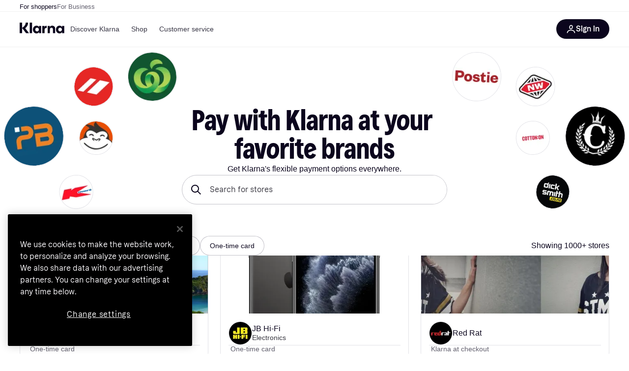

--- FILE ---
content_type: text/html; charset=utf-8
request_url: https://www.klarna.com/nz/store/
body_size: 88082
content:
<!DOCTYPE html><html lang="en-NZ" xmlns:fb="http://www.facebook.com/2008/fbml"><head>
<meta data-react-helmet="true" name="description" content="Access Klarna&#x27;s flexible payment options anywhere and unlock cashback rewards at top stores — exclusively in the Klarna app."/><meta data-react-helmet="true" name="robots" content="index, follow"/>
<title data-react-helmet="true">Shop at your favorite brands</title>
<link data-react-helmet="true" as="font" crossOrigin="" href="https://x.klarnacdn.net/ui/fonts/v1.5/KlarnaTitle-Bold.woff2" rel="preload" type="font/woff2"/><link data-react-helmet="true" as="font" crossOrigin="" href="https://x.klarnacdn.net/ui/fonts/v1.5/KlarnaText-Regular.woff2" rel="preload" type="font/woff2"/><link data-react-helmet="true" as="font" crossOrigin="" href="https://x.klarnacdn.net/ui/fonts/v1.5/KlarnaText-Italic.woff2" rel="preload" type="font/woff2"/><link data-react-helmet="true" as="font" crossOrigin="" href="https://x.klarnacdn.net/ui/fonts/v1.5/KlarnaText-Medium.woff2" rel="preload" type="font/woff2"/><link data-react-helmet="true" as="font" crossOrigin="" href="https://x.klarnacdn.net/ui/fonts/v1.5/KlarnaText-MediumItalic.woff2" rel="preload" type="font/woff2"/><link data-react-helmet="true" as="font" crossOrigin="" href="https://x.klarnacdn.net/ui/fonts/v1.5/KlarnaText-Bold.woff2" rel="preload" type="font/woff2"/><link data-react-helmet="true" as="font" crossOrigin="" href="https://x.klarnacdn.net/ui/fonts/v1.5/KlarnaText-BoldItalic.woff2" rel="preload" type="font/woff2"/><link data-react-helmet="true" rel="alternate" hrefLang="es-MX" href="https://www.klarna.com/mx/store/"/><link data-react-helmet="true" rel="alternate" hrefLang="es-ES" href="https://www.klarna.com/es/store/"/><link data-react-helmet="true" rel="alternate" hrefLang="hu-HU" href="https://www.klarna.com/hu/store/"/><link data-react-helmet="true" rel="alternate" hrefLang="el-GR" href="https://www.klarna.com/gr/store/"/><link data-react-helmet="true" rel="alternate" hrefLang="en-NZ" href="https://www.klarna.com/nz/store/"/><link data-react-helmet="true" rel="alternate" hrefLang="en-AU" href="https://www.klarna.com/au/store/"/><link data-react-helmet="true" rel="alternate" hrefLang="en-IE" href="https://www.klarna.com/ie/store/"/><link data-react-helmet="true" rel="alternate" hrefLang="pt-PT" href="https://www.klarna.com/pt/store/"/><link data-react-helmet="true" rel="alternate" hrefLang="fr-FR" href="https://www.klarna.com/fr/store/"/><link data-react-helmet="true" rel="alternate" hrefLang="pl-PL" href="https://www.klarna.com/pl/store/"/><link data-react-helmet="true" rel="alternate" hrefLang="cs-CZ" href="https://www.klarna.com/cz/store/"/><link data-react-helmet="true" rel="alternate" hrefLang="ro-RO" href="https://www.klarna.com/ro/store/"/><link data-react-helmet="true" rel="alternate" hrefLang="sk-SK" href="https://www.klarna.com/sk/store/"/><link data-react-helmet="true" rel="alternate" hrefLang="it-IT" href="https://www.klarna.com/it/store/"/><link data-react-helmet="true" rel="alternate" hrefLang="de-CH" href="https://www.klarna.com/ch/store/"/><link data-react-helmet="true" rel="alternate" hrefLang="nl-NL" href="https://www.klarna.com/nl/store/"/><link data-react-helmet="true" rel="alternate" hrefLang="fi-FI" href="https://www.klarna.com/fi/store/"/><link data-react-helmet="true" rel="alternate" hrefLang="de-AT" href="https://www.klarna.com/at/store/"/><link data-react-helmet="true" rel="alternate" hrefLang="de-DE" href="https://www.klarna.com/de/store/"/><link data-react-helmet="true" rel="alternate" hrefLang="en-US" href="https://www.klarna.com/us/store/"/><link data-react-helmet="true" rel="alternate" hrefLang="nb-NO" href="https://www.klarna.com/no/store/"/><link data-react-helmet="true" rel="alternate" hrefLang="en-CA" href="https://www.klarna.com/ca/store/"/><link data-react-helmet="true" rel="canonical" href="https://www.klarna.com/nz/store/"/><meta content="width=device-width,initial-scale=1" name="viewport"/><link rel="preload" as="image" href="https://x.klarnacdn.net/mbs/brenda/assets/f72b1494b91a47a165202158ab3fbd12.jpg"/><link rel="preload" as="image" href="https://x.klarnacdn.net/mbs/brenda/assets/9a8f26e39914e62a5c926ba574f84e17.jpg"/><meta content="yes" name="mobile-web-app-capable"/><meta content="yes" name="apple-mobile-web-app-capable"/><meta content="#ffffff" name="theme-color"/><meta content="#ffffff" name="msapplication-TileColor"/><meta content="https://owp.klarna.com/public/klarna/tileImage.png" name="msapplication-TileImage"/><link href="/favicon.ico" rel="icon" type="image/x-icon"/><link href="https://owp.klarna.com/public/klarna/appIcon.png" rel="apple-touch-icon"/><link href="/manifest.json" rel="manifest"/><link data-chunk="slots-klarnaFooter-KlarnaFooterOnVisible" rel="preload" as="style" href="https://owp.klarna.com/static/slots-klarnaFooter-KlarnaFooterOnVisible-6409dcb3.css" media="screen,print" charset="utf-8" nonce="6f379683-df2a-4047-92aa-3b487996a438">
<link data-chunk="StoreDirectory" rel="preload" as="style" href="https://owp.klarna.com/static/StoreDirectory-bd5fec9a.css" media="screen,print" charset="utf-8" nonce="6f379683-df2a-4047-92aa-3b487996a438">
<link data-chunk="apps-klarna-Layout" rel="preload" as="style" href="https://owp.klarna.com/static/apps-klarna-Layout-2d160a77.css" media="screen,print" charset="utf-8" nonce="6f379683-df2a-4047-92aa-3b487996a438">
<link data-chunk="apps-klarna-routeConfigs-klarnaWithHomeAndStores-routeConfig" rel="preload" as="style" href="https://owp.klarna.com/static/86262-e771d97d.css" media="screen,print" charset="utf-8" nonce="6f379683-df2a-4047-92aa-3b487996a438"><link crossorigin="" href="https://x.klarnacdn.net" rel="preconnect"/><link crossorigin="" href="https://images.ctfassets.net" rel="preconnect"/><link href="https://www.googletagmanager.com" rel="preconnect"/><link href="https://www.googleadservices.com" rel="preconnect"/><link href="https://www.google.com" rel="preconnect"/><link href="https://www.google-analytics.com" rel="preconnect"/><link href="https://googleads.g.doubleclick.net" rel="preconnect"/><link href="https://stats.g.doubleclick.net" rel="preconnect"/><link href="https://adservice.google.com" rel="preconnect"/><link href="https://ff.doubleclick.net" rel="preconnect"/><link href="https://securepubads.g.doubleclick.net" rel="preconnect"/><link href="https://pagead2.googlesyndication.com" rel="preconnect"/><link href="https://cdn.cookielaw.org" rel="preconnect"/><link data-chunk="apps-klarna-routeConfigs-klarnaWithHomeAndStores-routeConfig" rel="stylesheet" href="https://owp.klarna.com/static/86262-e771d97d.css" type="text/css" media="screen,print" charset="utf-8" nonce="6f379683-df2a-4047-92aa-3b487996a438">
<link data-chunk="apps-klarna-Layout" rel="stylesheet" href="https://owp.klarna.com/static/apps-klarna-Layout-2d160a77.css" type="text/css" media="screen,print" charset="utf-8" nonce="6f379683-df2a-4047-92aa-3b487996a438">
<link data-chunk="StoreDirectory" rel="stylesheet" href="https://owp.klarna.com/static/StoreDirectory-bd5fec9a.css" type="text/css" media="screen,print" charset="utf-8" nonce="6f379683-df2a-4047-92aa-3b487996a438">
<link data-chunk="slots-klarnaFooter-KlarnaFooterOnVisible" rel="stylesheet" href="https://owp.klarna.com/static/slots-klarnaFooter-KlarnaFooterOnVisible-6409dcb3.css" type="text/css" media="screen,print" charset="utf-8" nonce="6f379683-df2a-4047-92aa-3b487996a438"><style data-styled="true" data-styled-version="5.3.11">.iYIDDF path{fill:#0B051D;}/*!sc*/
.iYIDDF rect{fill:#0B051D;}/*!sc*/
.loKavp path{fill:white;}/*!sc*/
.loKavp rect{fill:white;}/*!sc*/
.jENgNh path{fill:currentColor;}/*!sc*/
.jENgNh rect{fill:currentColor;}/*!sc*/
data-styled.g6[id="sc-e8500097-0"]{content:"iYIDDF,loKavp,jENgNh,"}/*!sc*/
.gjROge{color:white;display:-webkit-inline-box;display:-webkit-inline-flex;display:-ms-inline-flexbox;display:inline-flex;font-family:"Klarna Text",Roboto,Arial,sans-serif;font-size:1rem;font-weight:500;line-height:105%;overflow-wrap:break-word;word-wrap:break-word;-webkit-letter-spacing:-0.003rem;-moz-letter-spacing:-0.003rem;-ms-letter-spacing:-0.003rem;letter-spacing:-0.003rem;}/*!sc*/
data-styled.g10[id="sc-5d25b439-0"]{content:"gjROge,"}/*!sc*/
.cwDkgC{display:-webkit-box;display:-webkit-flex;display:-ms-flexbox;display:flex;-webkit-align-items:center;-webkit-box-align:center;-ms-flex-align:center;align-items:center;-webkit-box-pack:center;-webkit-justify-content:center;-ms-flex-pack:center;justify-content:center;border:unset;padding:16px 24px;gap:10px;border-radius:999px;cursor:pointer;white-space:nowrap;-webkit-text-decoration:none;text-decoration:none;background-color:#0B051D;color:#FFFFFF;}/*!sc*/
@media (min-width:1024px){.cwDkgC{padding:11px 60px;}}/*!sc*/
.cwDkgC:active{background-size:100%;-webkit-transition:background 0s,-webkit-transform 300ms;-webkit-transition:background 0s,transform 300ms;transition:background 0s,transform 300ms;-webkit-transform:scale(0.95);-ms-transform:scale(0.95);transform:scale(0.95);}/*!sc*/
.cwDkgC:focus-visible{background-color:#2C2242;outline:none;box-shadow:0 0 0 3px #7b57d8;}/*!sc*/
.cwDkgC:hover{background-color:#2C2242;}/*!sc*/
.cwDkgC:focus-visible{background-color:#2C2242;}/*!sc*/
data-styled.g11[id="sc-5947690c-0"]{content:"cwDkgC,"}/*!sc*/
.tswXG{padding:10px 20px;}/*!sc*/
data-styled.g12[id="sc-8271fe82-0"]{content:"tswXG,"}/*!sc*/
@media (max-width:639px){.eElbcI{padding:10px;}.eElbcI [data-icon-button-descriptor='label']{display:none;}}/*!sc*/
data-styled.g13[id="sc-7b826dbd-0"]{content:"eElbcI,"}/*!sc*/
.ftOfBV{position:-webkit-sticky;position:sticky;z-index:1009;background-color:#fff;left:0;right:0;top:0;padding:0 16px;border-bottom:1px solid rgb(0,0,0,0.06);}/*!sc*/
@media (min-width:768px){.ftOfBV{padding:0 40px;}}/*!sc*/
data-styled.g14[id="sc-f5f1731f-0"]{content:"ftOfBV,"}/*!sc*/
.lffGMU{height:72px;}/*!sc*/
data-styled.g15[id="sc-f5f1731f-1"]{content:"lffGMU,"}/*!sc*/
.dwuJLo{display:-webkit-box;display:-webkit-flex;display:-ms-flexbox;display:flex;-webkit-flex-direction:row;-ms-flex-direction:row;flex-direction:row;-webkit-align-items:center;-webkit-box-align:center;-ms-flex-align:center;align-items:center;gap:48px;max-width:1680px;margin:0 auto;height:100%;}/*!sc*/
data-styled.g16[id="sc-f5f1731f-2"]{content:"dwuJLo,"}/*!sc*/
.gqVygx{display:-webkit-box;display:-webkit-flex;display:-ms-flexbox;display:flex;-webkit-align-items:center;-webkit-box-align:center;-ms-flex-align:center;align-items:center;gap:16px;}/*!sc*/
data-styled.g17[id="sc-f5f1731f-3"]{content:"gqVygx,"}/*!sc*/
.dYxYfS{background-color:rgba(14,14,22,0.44);position:fixed;top:0;left:0;right:0;bottom:0;pointer-events:none;z-index:1002;opacity:0;}/*!sc*/
data-styled.g18[id="sc-f5f1731f-4"]{content:"dYxYfS,"}/*!sc*/
.gROOya{display:none;z-index:1000;}/*!sc*/
@media (min-width:1024px){.gROOya{display:block;}}/*!sc*/
data-styled.g19[id="sc-f5f1731f-5"]{content:"gROOya,"}/*!sc*/
.kXnQTU{z-index:1002;-webkit-transition:opacity 200ms;transition:opacity 200ms;}/*!sc*/
@media (min-width:1024px){.kXnQTU{display:none;}}/*!sc*/
data-styled.g20[id="sc-f5f1731f-6"]{content:"kXnQTU,"}/*!sc*/
.eRjZKG{background:none;border:none;cursor:pointer;padding:0;margin:0;display:-webkit-box;display:-webkit-flex;display:-ms-flexbox;display:flex;-webkit-align-items:center;-webkit-box-align:center;-ms-flex-align:center;align-items:center;-webkit-box-pack:center;-webkit-justify-content:center;-ms-flex-pack:center;justify-content:center;height:40px;width:52px;background-color:#FFA8CD;border-radius:20px;color:initial;}/*!sc*/
@media (min-width:1024px){.eRjZKG{display:none;}}/*!sc*/
data-styled.g21[id="sc-f5f1731f-7"]{content:"eRjZKG,"}/*!sc*/
.jaGuxD{display:-webkit-box;display:-webkit-flex;display:-ms-flexbox;display:flex;-webkit-flex-direction:row;-ms-flex-direction:row;flex-direction:row;-webkit-align-items:center;-webkit-box-align:center;-ms-flex-align:center;align-items:center;-webkit-box-pack:end;-webkit-justify-content:flex-end;-ms-flex-pack:end;justify-content:flex-end;gap:32px;margin-left:auto;-webkit-box-flex:1;-webkit-flex-grow:1;-ms-flex-positive:1;flex-grow:1;}/*!sc*/
@media (min-width:1024px){.jaGuxD{-webkit-box-flex:0;-webkit-flex-grow:0;-ms-flex-positive:0;flex-grow:0;}}/*!sc*/
data-styled.g22[id="sc-f5f1731f-8"]{content:"jaGuxD,"}/*!sc*/
.yUlBI{display:-webkit-box;display:-webkit-flex;display:-ms-flexbox;display:flex;-webkit-flex-direction:row;-ms-flex-direction:row;flex-direction:row;gap:8px;-webkit-align-items:center;-webkit-box-align:center;-ms-flex-align:center;align-items:center;z-index:1;}/*!sc*/
data-styled.g25[id="sc-f5f1731f-11"]{content:"yUlBI,"}/*!sc*/
.iKnGky:focus-visible{outline:#7b57d8 auto 1px;}/*!sc*/
data-styled.g27[id="sc-71ad6693-0"]{content:"iKnGky,"}/*!sc*/
.iKLZGq{-webkit-align-items:center;-webkit-box-align:center;-ms-flex-align:center;align-items:center;background-color:transparent;border-radius:0;border:0;color:inherit;cursor:pointer;text-align:initial;margin:0;outline:0;padding:0;position:relative;-webkit-text-decoration:none;text-decoration:none;}/*!sc*/
data-styled.g28[id="sc-221f0a72-0"]{content:"iKLZGq,"}/*!sc*/
.kQnGCZ{background-color:transparent;border-radius:0;border:0;color:inherit;cursor:pointer;text-align:initial;margin:0;outline:0;padding:0;-webkit-text-decoration:none;text-decoration:none;}/*!sc*/
data-styled.g29[id="sc-d725c4ab-0"]{content:"kQnGCZ,"}/*!sc*/
.gPfdVJ{color:#0B051D;}/*!sc*/
.gPfdVJ:hover{-webkit-text-decoration:underline;text-decoration:underline;}/*!sc*/
.gPfdVJ:focus-visible{outline:#7b57d8 auto 1px;}/*!sc*/
data-styled.g30[id="sc-2fa43934-0"]{content:"gPfdVJ,"}/*!sc*/
.cEfXbS{color:#0B051D;cursor:default;font-family:inherit;font-size:inherit;-webkit-text-decoration:none;text-decoration:none;}/*!sc*/
.cEfXbS:focus-visible{outline:#7b57d8 auto 1px;}/*!sc*/
data-styled.g32[id="sc-2fa43934-2"]{content:"cEfXbS,"}/*!sc*/
.eoOujF{display:none;list-style:none;padding:0;margin:0;-webkit-flex-direction:row;-ms-flex-direction:row;flex-direction:row;overflow:auto;height:100%;-webkit-box-flex:1;-webkit-flex-grow:1;-ms-flex-positive:1;flex-grow:1;-webkit-align-items:center;-webkit-box-align:center;-ms-flex-align:center;align-items:center;}/*!sc*/
.eoOujF::-webkit-scrollbar{display:none;}/*!sc*/
@media (min-width:1024px){.eoOujF{display:-webkit-box;display:-webkit-flex;display:-ms-flexbox;display:flex;}}/*!sc*/
data-styled.g33[id="sc-f2c99058-0"]{content:"eoOujF,"}/*!sc*/
.IPVlU{visibility:hidden;position:absolute;}/*!sc*/
data-styled.g34[id="sc-f2c99058-1"]{content:"IPVlU,"}/*!sc*/
.eVABDo{position:relative;display:-webkit-box;display:-webkit-flex;display:-ms-flexbox;display:flex;line-height:16px;padding:8px 12px;text-wrap:nowrap;-webkit-align-items:center;-webkit-box-align:center;-ms-flex-align:center;align-items:center;-webkit-transition:color 200ms,background 200ms;transition:color 200ms,background 200ms;border-radius:20px;font-weight:500;background:none;color:#373544;}/*!sc*/
.eVABDo.eVABDo{cursor:pointer;font-size:14px;}/*!sc*/
.eVABDo:hover{-webkit-text-decoration:none;text-decoration:none;background:#E4E0F7;}/*!sc*/
data-styled.g35[id="sc-f2c99058-2"]{content:"eVABDo,"}/*!sc*/
.kdakLY{position:absolute;left:0;right:0;z-index:1000;opacity:0;pointer-events:none;}/*!sc*/
data-styled.g37[id="sc-f2c99058-4"]{content:"kdakLY,"}/*!sc*/
.icbHGf{position:fixed;display:-webkit-box;display:-webkit-flex;display:-ms-flexbox;display:flex;-webkit-flex-direction:column;-ms-flex-direction:column;flex-direction:column;top:0;left:0;bottom:0;background-color:#fff;padding:16px;-webkit-transform:translateY(0);-ms-transform:translateY(0);transform:translateY(0);-webkit-transition:-webkit-transform 200ms;-webkit-transition:transform 200ms;transition:transform 200ms;width:calc(100% - 32px);z-index:1010;overflow-y:auto;overflow-x:hidden;-webkit-transform:translateX(-100%);-ms-transform:translateX(-100%);transform:translateX(-100%);}/*!sc*/
@media (min-width:768px){.icbHGf{max-width:375px;padding:40px 40px;padding-bottom:0;}}/*!sc*/
@media (min-width:1024px){.icbHGf{display:none;}}/*!sc*/
data-styled.g64[id="sc-844e07fe-0"]{content:"icbHGf,"}/*!sc*/
.bqTJHE{display:-webkit-box;display:-webkit-flex;display:-ms-flexbox;display:flex;-webkit-align-items:center;-webkit-box-align:center;-ms-flex-align:center;align-items:center;-webkit-box-pack:center;-webkit-justify-content:center;-ms-flex-pack:center;justify-content:center;height:40px;width:52px;background-color:#FFA8CD;border-radius:20px;-webkit-align-self:flex-start;-ms-flex-item-align:start;align-self:flex-start;margin-bottom:32px;-webkit-flex-shrink:0;-ms-flex-negative:0;flex-shrink:0;}/*!sc*/
.bqTJHE:focus-visible{outline:#7b57d8 auto 1px;}/*!sc*/
data-styled.g72[id="sc-8435f1de-0"]{content:"bqTJHE,"}/*!sc*/
.hHCZgd{display:-webkit-box;display:-webkit-flex;display:-ms-flexbox;display:flex;position:relative;list-style:none;padding:0;-webkit-flex-direction:row;-ms-flex-direction:row;flex-direction:row;gap:16px;max-width:1680px;margin:0 auto -1px auto;z-index:1;height:0;-webkit-transition:0.4s;transition:0.4s;overflow:hidden;}/*!sc*/
@media (min-width:768px){.hHCZgd{height:24px;}.hHCZgd.collapsed{height:0;}}/*!sc*/
data-styled.g84[id="sc-dadaf772-0"]{content:"hHCZgd,"}/*!sc*/
.XYFJu{position:absolute;left:0;right:0;border-bottom:1px solid rgb(0,0,0,0.06);}/*!sc*/
@media (min-width:1024px){.XYFJu{display:-webkit-box;display:-webkit-flex;display:-ms-flexbox;display:flex;}}/*!sc*/
data-styled.g85[id="sc-dadaf772-1"]{content:"XYFJu,"}/*!sc*/
.iDGYmj{display:-webkit-box;display:-webkit-flex;display:-ms-flexbox;display:flex;}/*!sc*/
data-styled.g86[id="sc-dadaf772-2"]{content:"iDGYmj,"}/*!sc*/
.figyZg{color:#0B051D;font-size:13px;font-weight:500;padding:0;-webkit-transition:color 200ms;transition:color 200ms;height:100%;padding-top:4px;padding-bottom:3px;-webkit-text-decoration:none;text-decoration:none;}/*!sc*/
.figyZg:hover{color:#0B051D;}/*!sc*/
.figyZg:focus-visible{box-shadow:inset 0px 0px 0px 1px #7b57d8;}/*!sc*/
.mSNTt{color:#615F6D;font-size:13px;font-weight:400;padding:0;-webkit-transition:color 200ms;transition:color 200ms;height:100%;padding-top:4px;padding-bottom:3px;-webkit-text-decoration:none;text-decoration:none;}/*!sc*/
.mSNTt:hover{color:#0B051D;}/*!sc*/
.mSNTt:focus-visible{box-shadow:inset 0px 0px 0px 1px #7b57d8;}/*!sc*/
data-styled.g87[id="sc-dadaf772-3"]{content:"figyZg,mSNTt,"}/*!sc*/
</style></head><body><div id="root"><style>
          *, *::before, *::after {
            animation-play-state: paused !important;
          }
      </style><div><style data-emotion="css-global elaa8i">:root{--colors-bg-page:#FFFFFF;--colors-bg-plain:#FFFFFF;--colors-bg-container:#F8F7FA;--colors-bg-subtle:#F3F3F5;--colors-bg-neutral:#E2E2E7;--colors-bg-inverse:#0B051D;--colors-bg-accent:#7039E2;--colors-bg-negative:#AE1D1D;--colors-bg-warning:#FBC64D;--colors-bg-positive:#046234;--colors-bg-brand:#FFA8CD;--colors-text-default:#0B051D;--colors-text-body:#282636;--colors-text-subtle:#504F5F;--colors-text-disabled:#96959F;--colors-text-placeholder:#96959F;--colors-text-inverse:#F9F8F5;--colors-text-accent:#582FB4;--colors-text-accent-heading:#7039E2;--colors-text-negative:#931414;--colors-text-negative-heading:#DC2B2B;--colors-text-warning:#664600;--colors-text-warning-heading:#885F00;--colors-text-positive:#046234;--colors-text-positive-heading:#06884A;--colors-text-link:#1F4DA3;--colors-border-default:#E2E2E7;--colors-border-neutral:#C4C3CA;--colors-border-active:#0B051D;--colors-border-negative:#AE1D1D;--colors-border-warning:#885F00;--colors-border-positive:#06884A;--colors-btn-primary:#0B051D;--colors-btn-secondary:#F3F3F5;--colors-btn-tertiary:#FFFFFF;--colors-btn-ghost:rgba(255, 255, 255, 0);--colors-btn-brand:#FFA8CD;--colors-btn-danger:#AE1D1D;--colors-btn-disabled:#F3F3F5;--colors-btn-idle:#C4C3CA;--colors-badge-strong:#000000;--colors-badge-pop:#CFF066;--colors-badge-brand:#FFA8CD;--colors-badge-accent:#7B57D8;--colors-badge-accent-inverse:#E4E0F7;--colors-badge-positive:#06884A;--colors-badge-positive-inverse:#8AEFB1;--colors-badge-negative:#AE1D1D;--colors-badge-negative-inverse:#FF8686;--colors-badge-warning:#AD7C00;--colors-badge-warning-inverse:#FFD987;--colors-overlay-hover-default:rgba(0, 0, 0, 0.04);--colors-overlay-hover-inverse:rgba(255, 255, 255, 0.12);--colors-overlay-press-default:rgba(0, 0, 0, 0.08);--colors-overlay-press-inverse:rgba(255, 255, 255, 0.16);--colors-overlay-fadeout:rgba(255, 255, 255, 0.56);--colors-overlay-dialog:rgba(0, 0, 0, 0.16);--colors-overlay-image-subtle:rgba(102, 102, 153, 0.05);--colors-overlay-image-darken:rgba(0, 0, 0, 0.24);--colors-overlay-border-subtle:rgba(11, 5, 29, 0.12);--colors-overlay-shimmer:#FFFFFF;--colors-data-strong:#000000;--colors-data-neutral:#96959F;--colors-data-pop:#AAD336;--colors-data-positive:#0EAA5D;--colors-data-negative:#DC2B2B;--colors-data-warning:#DFA200;--colors-data-1:#E57DAF;--colors-data-2:#7039E2;--colors-data-3:#379FAA;--colors-data-4:#CF7F3E;--colors-data-5:#A03DB3;--colors-data-6:#3F7FDC;--colors-data-7:#1A6773;--colors-data-8:#AC4A85;--colors-data-9:#3D2A70;--colors-data-10:#1F4DA3;--colors-data-11:#984E22;--colors-data-12:#65117D;--colors-klarna-pink:#FFA8CD;--colors-klarna-eggplant:#2C2242;--colors-klarna-black:#0B051D;--colors-klarna-balloon:#B798BE;--colors-klarna-off-white:#F9F8F5;--colors-klarna-herring:#E4E3DF;--colors-klarna-sticky-note:#E6FFA9;--colors-transparent:rgba(255, 255, 255, 0);--fonts-font-system:-apple-system,BlinkMacSystemFont,"Segoe UI",Roboto,Arial,sans-serif;--fonts-font-monospace:monospace,-apple-system,BlinkMacSystemFont,"Segoe UI",Roboto,Arial,sans-serif;--fonts-font-brand-title:Klarna Title,-apple-system,BlinkMacSystemFont,"Segoe UI",Roboto,Arial,sans-serif;--fonts-font-brand-text:Klarna Text,-apple-system,BlinkMacSystemFont,"Segoe UI",Roboto,Arial,sans-serif;--textSizes-display-mobile-s:2rem;--textSizes-display-desktop-s:2.5rem;--textSizes-display-mobile-m:2.5rem;--textSizes-display-desktop-m:3.25rem;--textSizes-display-mobile-l:3.25rem;--textSizes-display-desktop-l:4rem;--textSizes-display-mobile-xl:4.25rem;--textSizes-display-desktop-xl:5.25rem;--textSizes-heading-mobile-s:1.25rem;--textSizes-heading-desktop-s:1.5rem;--textSizes-heading-mobile-m:1.75rem;--textSizes-heading-desktop-m:2rem;--textSizes-heading-mobile-l:2.5rem;--textSizes-heading-desktop-l:2.75rem;--textSizes-heading-mobile-xl:2.75rem;--textSizes-heading-desktop-xl:3.25rem;--textSizes-text-mobile-xs:0.75rem;--textSizes-text-desktop-xs:0.75rem;--textSizes-text-mobile-s:0.875rem;--textSizes-text-desktop-s:0.875rem;--textSizes-text-mobile-m:1rem;--textSizes-text-desktop-m:1rem;--textSizes-text-mobile-l:1.125rem;--textSizes-text-desktop-l:1.25rem;--lineHeights-display-mobile-s:2rem;--lineHeights-display-desktop-s:2.5rem;--lineHeights-display-mobile-m:2.5rem;--lineHeights-display-desktop-m:2.75rem;--lineHeights-display-mobile-l:3rem;--lineHeights-display-desktop-l:3.5rem;--lineHeights-display-mobile-xl:3.5rem;--lineHeights-display-desktop-xl:4.5rem;--lineHeights-heading-mobile-s:1.5rem;--lineHeights-heading-desktop-s:2rem;--lineHeights-heading-mobile-m:2rem;--lineHeights-heading-desktop-m:2.5rem;--lineHeights-heading-mobile-l:2.5rem;--lineHeights-heading-desktop-l:3rem;--lineHeights-heading-mobile-xl:3rem;--lineHeights-heading-desktop-xl:3.5rem;--lineHeights-body-mobile-xs:1rem;--lineHeights-body-desktop-xs:1rem;--lineHeights-body-mobile-s:1.25rem;--lineHeights-body-desktop-s:1.25rem;--lineHeights-body-mobile-m:1.5rem;--lineHeights-body-desktop-m:1.5rem;--lineHeights-body-mobile-l:1.5rem;--lineHeights-body-desktop-l:1.75rem;--lineHeights-label-mobile-xs:0.75rem;--lineHeights-label-desktop-xs:0.75rem;--lineHeights-label-mobile-s:1rem;--lineHeights-label-desktop-s:1rem;--lineHeights-label-mobile-m:1.25rem;--lineHeights-label-desktop-m:1.25rem;--lineHeights-label-mobile-l:1.25rem;--lineHeights-label-desktop-l:1.5rem;--radiuses-radius-4:4px;--radiuses-radius-8:8px;--radiuses-radius-12:12px;--radiuses-radius-16:16px;--radiuses-radius-24:24px;--radiuses-radius-32:32px;--radiuses-radius-round:99999px;--shadows-shadow-s:0px 2px 4px 0px rgba(0, 0, 0, 0.1);--shadows-shadow-m:0px 6px 12px 0px rgba(0, 0, 0, 0.1);--shadows-shadow-l:0px 12px 24px 0px rgba(0, 0, 0, 0.1);--spaces-space-4:4px;--spaces-space-8:8px;--spaces-space-12:12px;--spaces-space-16:16px;--spaces-space-24:24px;--spaces-space-32:32px;--spaces-space-40:40px;--spaces-space-48:48px;--spaces-space-64:64px;--spaces-space-80:80px;--weights-normal:400;--weights-medium:500;--weights-bold:700;}</style><style data-emotion="css-global 1fh6v4g">body{font-family:var(--fonts-font-system);color:var(--colors-text-default);line-height:var(--lineHeights-label-desktop-m);font-size:var(--textSizes-text-desktop-m);}body *:focus-visible:not(input, textarea):not(.klarna-ui-focus-wrapper *),body input[type="checkbox"]:focus-visible:not(.klarna-ui-focus-wrapper *),body input[type="radio"]:focus-visible:not(.klarna-ui-focus-wrapper *),body .klarna-ui-focus-wrapper:focus-within:has(:focus-visible){outline:2px solid var(--colors-border-active);outline-offset:2px;}</style><style data-emotion="css 1obf64m">.css-1obf64m{display:contents;}</style><div class="css-1obf64m"><style data-emotion="pr-global gcxk1a">:root{--brand10:#EFECFF;--brand20:#E4E0F7;--brand30:#D9C2FB;--brand40:#AA89F2;--brand50:#7B57D8;--brand60:#7039E2;--brand70:#5C32B8;--brand80:#3D2A70;--brand90:#2C2242;--brand100:#0B051D;--primaryActionBase:#0B051D;--primary-action-base:#0B051D;--primaryActionHover:#28272E;--primary-action-hover:#28272E;--primaryActionActive:#0B051D;--primary-action-active:#0B051D;--primaryActionDisabled:#E2E2E7;--primary-action-disabled:#E2E2E7;--cta10:#FFD0E2;--cta20:#FFD0E2;--cta30:#FFA8CD;--cta40:#FFD0E2;--cta60:#FFA8CD;--cta80:#E27EAC;--cta100:#E27EAC;--content0:#ffffff;--content10:#feede2;--content20:#f3d5d0;--content40:#e2beb7;--content60:#bc627b;--content80:#910737;--content90:#3d0f1f;--headingContent:#282b30;--heading-content:#282b30;--positive10:#CCF9D4;--positive20:#A8F3B7;--positive30:#88DBA5;--positive40:#48A77B;--positive50:#287E59;--positive60:#136E43;--positive70:#1A5B33;--positive80:#014822;--positive90:#00331D;--positive100:#00331D;--warning10:#F9F0AA;--warning20:#F0E788;--warning30:#DBCA6E;--warning40:#A79542;--warning50:#7C7027;--warning60:#6D621D;--warning70:#554C14;--warning80:#423900;--warning90:#423900;--warning100:#423900;--negative10:#FFE9E9;--negative20:#FDE2E2;--negative30:#F5BECA;--negative40:#E47B93;--negative50:#B94966;--negative60:#B62454;--negative70:#942546;--negative80:#6A152F;--negative90:#500D22;--negative100:#500D22;--grayscale0:#FFFFFF;--grayscale10:#F3F3F5;--grayscale20:#E2E2E7;--grayscale30:#C4C3CA;--grayscale40:#96959F;--grayscale50:#706E7B;--grayscale60:#615F6D;--grayscale80:#37363F;--grayscale90:#28272E;--grayscale100:#0B051D;--saleText:#e61919;--sale-text:#e61919;--saleBackground:#ffcfcf;--sale-background:#ffcfcf;--sponsored10:#f5f6f5;--sponsored20:#d0dad4;--sponsored60:#2e5e40;--sponsored80:#2e5d40;--supportPrimary10:#EFECFF;--support-primary10:#EFECFF;--supportPrimary20:#E4E0F7;--support-primary20:#E4E0F7;--supportPrimary30:#D9C2FB;--support-primary30:#D9C2FB;--supportPrimary40:#AA89F2;--support-primary40:#AA89F2;--supportPrimary50:#7B57D8;--support-primary50:#7B57D8;--supportPrimary60:#7039E2;--support-primary60:#7039E2;--supportPrimary70:#5C32B8;--support-primary70:#5C32B8;--supportPrimary80:#3D2A70;--support-primary80:#3D2A70;--supportPrimary90:#2C2242;--support-primary90:#2C2242;--supportPrimary100:#0B051D;--support-primary100:#0B051D;--supportSecondary10:#CCF9D4;--support-secondary10:#CCF9D4;--supportSecondary20:#A8F3B7;--support-secondary20:#A8F3B7;--supportSecondary30:#88DBA5;--support-secondary30:#88DBA5;--supportSecondary40:#48A77B;--support-secondary40:#48A77B;--supportSecondary60:#136E43;--support-secondary60:#136E43;--supportSecondary80:#014822;--support-secondary80:#014822;--supportSecondary100:#00331D;--support-secondary100:#00331D;--info:#7039E2;--info10:#EFECFF;--info20:#E4E0F7;--info30:#D9C2FB;--info40:#AA89F2;--info60:#7039E2;--info80:#3D2A70;--info100:#0B051D;--balloon35:#B798BE;--border10:#F3F3F5;--border20:#E2E2E7;--border40:#C4C3CA;--border60:#615F6D;--border95:#1D192A;--border100:#0B051D;--stickynote10:#E6FFA9;--stickynote20:#CFF066;--stickynote30:#AAD336;--herring20:#E4E3DF;--offwhite:#F9F8F5;--inputDecoration:#C4C3CA;--input-decoration:#C4C3CA;--inputDecorationActive:#0B051D;--input-decoration-active:#0B051D;--inputPlaceholder:#37363F;--input-placeholder:#37363F;--inputBackground:#FFFFFF;--input-background:#FFFFFF;--inputBackgroundDisabled:#E2E2E7;--input-background-disabled:#E2E2E7;--inputDecorationSecondary:#E2E2E7;--input-decoration-secondary:#E2E2E7;--inputDecorationSecondaryActive:#C4C3CA;--input-decoration-secondary-active:#C4C3CA;--ribonDefaultText:#0B051D;--ribbon-default-text:#0B051D;--ribonDefaultBackground:#E4E0F7;--ribbon-default-background:#E4E3DF;--ribbonSaleText:#B62454;--ribbon-sale-text:#B62454;--ribbonSaleBackground:#FDE2E2;--ribbon-sale-background:#FDE2E2;--ribbonRankText:#0B051D;--ribbon-rank-text:#0B051D;--ribbonRankBackground:#E4E0F7;--ribbon-rank-background:#E4E0F7;--ribbonTrendingText:#0B051D;--ribbon-trending-text:#0B051D;--ribbonTrendingBackground:#E4E0F7;--ribbon-trending-background:#E4E0F7;--ribbonPopularText:#0B051D;--ribbon-popular-text:#0B051D;--ribbonPopularBackground:#E4E0F7;--ribbon-popular-background:#E4E0F7;--ribbonWatchedText:#0B051D;--ribbon-watched-text:#0B051D;--ribbonWatchedBackground:#E6FFA9;--ribbon-watched-background:#E6FFA9;--ribbonForeignStoreText:#37363F;--ribbon-foreign-store-text:#37363F;--ribbonForeignStoreBackground:#F3F3F5;--ribbon-foreign-store-background:#F3F3F5;--ribbonTestText:#FFFFFF;--ribbon-test-text:#FFFFFF;--ribbonTestBackground:#0B051D;--ribbon-test-background:#0B051D;--ribbonInStockText:#00331D;--ribbon-in-stock-text:#00331D;--ribbonInStockBackground:#A8F3B7;--ribbon-in-stock-background:#A8F3B7;--ribbonOutOfStockText:#500D22;--ribbon-out-of-stock-text:#500D22;--ribbonOutOfStockBackground:#FDE2E2;--ribbon-out-of-stock-background:#FDE2E2;--ribbonUnknownStockText:#37363F;--ribbon-unknown-stock-text:#37363F;--ribbonUnknownStockBackground:#F3F3F5;--ribbon-unknown-stock-background:#F3F3F5;--brand:#0B051D;--cta:#E27EAC;--positive:#48A77B;--warning:#A79542;--negative:#B62454;--border:#E2E2E7;--illustrationBackground:#0B051D;--illustration-background:#0B051D;--illustrationHighlight:#FFFFFF;--illustration-highlight:#FFFFFF;--linkPrimary:#0B051D;--link-primary:#0B051D;--linkPrimaryHover:inherit;--link-primary-hover:inherit;--textPrimary:#0B051D;--text-primary:#0B051D;--textSecondary:#37363F;--text-secondary:#37363F;--textTertiary:#a1a8b3;--text-tertiary:#a1a8b3;--textDisabled:#96959F;--text-disabled:#96959F;--textOnBackground:#FFFFFF;--text-on-background:#FFFFFF;--textInverse:#FFFFFF;--text-inverse:#FFFFFF;--textContentPrimary:#282b30;--text-content-primary:#282b30;--textContentSecondary:#5b6370;--text-content-secondary:#5b6370;--textCta:#0B051D;--text-cta:#0B051D;--buttonBackgroundSecondary:#F3F3F5;--button-background-secondary:#F3F3F5;--buttonBackgroundSecondaryHover:#E2E2E7;--button-background-secondary-hover:#E2E2E7;--overlayPrimary:rgba(52, 52, 52, 0.7);--overlay-primary:rgba(52, 52, 52, 0.7);--overlaySecondary:rgba(255, 255, 255, 0.5);--overlay-secondary:rgba(255, 255, 255, 0.5);--overlayContent:rgba(51, 53, 54, 0.04);--overlay-content:rgba(51, 53, 54, 0.04);--overlayImage:rgba(102, 102, 153, 0.05);--overlay-image:rgba(102, 102, 153, 0.05);--overlayWatched:rgba(77, 150, 105, 0.05);--overlay-watched:rgba(77, 150, 105, 0.05);--overlaySale:rgba(215, 24, 24, 0.05);--overlay-sale:rgba(215, 24, 24, 0.05);--overlayTrending:rgba(19, 121, 212, 0.05);--overlay-trending:rgba(19, 121, 212, 0.05);--overlayNewProduct:rgba(19, 121, 212, 0.05);--overlay-new-product:rgba(19, 121, 212, 0.05);--overlayContentImage:#52031e;--overlay-content-image:#52031e;--ratingText:#fefefe;--rating-text:#fefefe;--ratingBackground:#0B051D;--rating-background:#0B051D;--ratingEmpty:#C4C3CA;--rating-empty:#C4C3CA;--shadowPrimary:none;--shadow-primary:none;--shadowSecondary:none;--shadow-secondary:none;--headerLogo:#0B051D;--header-logo:#0B051D;--headerIcon:#0B051D;--header-icon:#0B051D;--headerLink:#0B051D;--header-link:#0B051D;--headerLinkHover:#37363F;--header-link-hover:#37363F;--headerLinkActive:#0B051D;--header-link-active:#0B051D;--headerBorder:#ebeff5;--header-border:#ebeff5;--headerBackground:#fefefe;--header-background:#fefefe;--footerBackground:#0B051D;--footer-background:#0B051D;--footerHeading:#FFFFFF;--footer-heading:#FFFFFF;--footerLogo:#FFFFFF;--footer-logo:#FFFFFF;--footerTopContentBackground:#0B051D;--footer-top-content-background:#0B051D;--footerTopContentHeading:#FFFFFF;--footer-top-content-heading:#FFFFFF;--footerTopContentText:#FFFFFF;--footer-top-content-text:#FFFFFF;--focus:#7B57D8;--frameBackgroundHover:#f1f1f1;--frame-background-hover:#f1f1f1;--frameBackgroundPressed:#e2e2e2;--frame-background-pressed:#e2e2e2;--backgroundPage:#FFFFFF;--background-page:#FFFFFF;--backgroundPrimary:#FFFFFF;--background-primary:#FFFFFF;--backgroundPrimaryHover:#F3F3F5;--background-primary-hover:#F3F3F5;--backgroundSecondary:#F3F3F5;--background-secondary:#F3F3F5;--backgroundSecondaryHover:#E2E2E7;--background-secondary-hover:#E2E2E7;--backgroundInverse:#0B051D;--background-inverse:#0B051D;--backgroundContentPrimary:#FFFFFF;--background-content-primary:#FFFFFF;--backgroundContentPrimaryHover:#F3F3F5;--background-content-primary-hover:#F3F3F5;--backgroundContentSecondary:#F3F3F5;--background-content-secondary:#F3F3F5;--backgroundContentSecondaryHover:#E2E2E7;--background-content-secondary-hover:#E2E2E7;--backgroundLoading1:#F3F3F5;--background-loading1:#F3F3F5;--backgroundLoading2:#E2E2E7;--background-loading2:#E2E2E7;--backgroundTertiary:#C4C3CA;--background-tertiary:#C4C3CA;--backgroundTertiaryHover:#96959F;--background-tertiary-hover:#96959F;--text-size-xs:0.75rem;--text-size-s:0.875rem;--text-size-m:1rem;--text-size-l:1.25rem;--text-size-xl:1.625rem;--text-lh-xxs:14px;--text-lh-xs:18px;--text-lh-s:20px;--text-lh-m:24px;--text-lh-l:32px;--text-lh-xl:36px;--heading-size-xxs:0.875rem;--heading-size-xs:1rem;--heading-size-s:1.25rem;--heading-size-m:1.625rem;--heading-size-l:2rem;--heading-size-xl:2.5625rem;--heading-size-xxl:3.25rem;--heading-lh-xxs:18px;--heading-lh-xs:22px;--heading-lh-s:26px;--heading-lh-m:32px;--heading-lh-l:36px;--heading-lh-xl:42px;--heading-lh-xxl:52px;--weight-normal:400;--weight-medium:500;--weight-bold:500;--weight-heavy:700;--font-normal:Klarna Text;--font-medium:Klarna Text;--font-bold:Klarna Text;--font-heavy:Klarna Text;--heading-font-normal:Klarna Text;--heading-font-medium:Klarna Text;--heading-font-bold:Klarna Text;--heading-font-heavy:Klarna Text;--radius-xs:2px;--radius-s:4px;--radius-sm:8px;--radius-m:12px;--radius-l:16px;--radius-xl:24px;--radius-xxl:32px;}</style><style data-emotion="pr-global ka8ec4">:root{--brand10:#EFECFF;--brand20:#E4E0F7;--brand30:#D9C2FB;--brand40:#AA89F2;--brand50:#7B57D8;--brand60:#7039E2;--brand70:#5C32B8;--brand80:#3D2A70;--brand90:#2C2242;--brand100:#0B051D;--primaryActionBase:#0B051D;--primary-action-base:#0B051D;--primaryActionHover:#28272E;--primary-action-hover:#28272E;--primaryActionActive:#0B051D;--primary-action-active:#0B051D;--primaryActionDisabled:#E2E2E7;--primary-action-disabled:#E2E2E7;--cta10:#FFD0E2;--cta20:#FFD0E2;--cta40:#FFD0E2;--cta60:#FFA8CD;--cta80:#E27EAC;--cta100:#E27EAC;--positive10:#CCF9D4;--positive20:#A8F3B7;--positive40:#48A77B;--positive60:#136E43;--positive80:#014822;--positive100:#00331D;--warning10:#F9F0AA;--warning20:#F0E788;--warning40:#A79542;--warning60:#6D621D;--warning80:#423900;--warning100:#423900;--negative10:#FFE9E9;--negative20:#FDE2E2;--negative40:#E47B93;--negative60:#B62454;--negative80:#6A152F;--negative100:#500D22;--grayscale0:#FFFFFF;--grayscale10:#F3F3F5;--grayscale20:#E2E2E7;--grayscale30:#C4C3CA;--grayscale40:#96959F;--grayscale50:#706E7B;--grayscale60:#615F6D;--grayscale80:#37363F;--grayscale90:#28272E;--grayscale100:#0B051D;--supportPrimary10:#EFECFF;--supportPrimary20:#E4E0F7;--supportPrimary40:#AA89F2;--supportPrimary60:#7039E2;--supportPrimary80:#3D2A70;--supportPrimary100:#0B051D;--supportSecondary10:#CCF9D4;--supportSecondary20:#A8F3B7;--supportSecondary40:#48A77B;--supportSecondary60:#136E43;--supportSecondary80:#014822;--supportSecondary100:#00331D;--info10:#EFECFF;--info20:#E4E0F7;--info40:#AA89F2;--info60:#7039E2;--info80:#3D2A70;--info100:#0B051D;--border20:#E2E2E7;--border40:#C4C3CA;--border60:#615F6D;--border100:#0B051D;--inputDecoration:#C4C3CA;--input-decoration:#C4C3CA;--inputDecorationActive:#0B051D;--input-decoration-active:#0B051D;--inputPlaceholder:#37363F;--input-placeholder:#37363F;--inputBackground:#FFFFFF;--input-background:#FFFFFF;--inputBackgroundDisabled:#E2E2E7;--input-background-disabled:#E2E2E7;--inputDecorationSecondary:#E2E2E7;--input-decoration-secondary:#E2E2E7;--inputDecorationSecondaryActive:#C4C3CA;--input-decoration-secondary-active:#C4C3CA;--ribbon-default-text:#0B051D;--ribbon-default-background:#E4E3DF;--ribbon-sale-text:#0B051D;--ribbon-sale-background:#FCD3D3;--ribbon-rank-text:#0B051D;--ribbon-rank-background:#E4E0F7;--ribbon-trending-text:#0B051D;--ribbon-trending-background:#E4E0F7;--ribbon-popular-text:#0B051D;--ribbon-popular-background:#E4E0F7;--ribbon-watched-text:#0B051D;--ribbon-watched-background:#E6FFA9;--ribbon-foreign-store-text:#37363F;--ribbon-foreign-store-background:#F3F3F5;--ribbon-test-text:#FFFFFF;--ribbon-test-background:#0B051D;--ribbon-in-stock-text:#00331D;--ribbon-in-stock-background:#A8F3B7;--ribbon-out-of-stock-text:#500D22;--ribbon-out-of-stock-background:#FDE2E2;--ribbon-unknown-stock-text:#37363F;--ribbon-unknown-stock-background:#F3F3F5;--brand:#0B051D;--cta:#E27EAC;--positive:#48A77B;--warning:#A79542;--negative:#B62454;--border:#E2E2E7;--info:#7039E2;--illustration-background:#0B051D;--illustration-highlight:#FFFFFF;--link-primary:#0B051D;--link-primary-hover:inherit;--text-primary:#0B051D;--text-secondary:#37363F;--text-cta:#0B051D;--text-disabled:#96959F;--text-on-background:#FFFFFF;--text-inverse:#FFFFFF;--button-background-secondary:#F3F3F5;--button-background-secondary-hover:#E2E2E7;--overlay-primary:rgba(52, 52, 52, 0.7);--overlay-secondary:rgba(255, 255, 255, 0.5);--overlay-content:rgba(51, 53, 54, 0.04);--overlay-image:rgba(102, 102, 153, 0.05);--rating-empty:#C4C3CA;--rating-background:#0B051D;--shadow-primary:none;--shadow-secondary:none;--header-logo:#0B051D;--header-icon:#0B051D;--header-link:#0B051D;--header-link-hover:#37363F;--header-link-active:#0B051D;--footer-background:#0B051D;--footer-heading:#FFFFFF;--footer-logo:#FFFFFF;--footer-top-content-background:#0B051D;--footer-top-content-heading:#FFFFFF;--footer-top-content-text:#FFFFFF;--focus:#7B57D8;--frame-background-hover:#f1f1f1;--frame-background-pressed:#e2e2e2;--background-page:#FFFFFF;--background-primary:#FFFFFF;--background-primary-hover:#F3F3F5;--background-secondary:#F3F3F5;--background-secondary-hover:#E2E2E7;--background-inverse:#0B051D;--background-content-primary:#FFFFFF;--background-content-primary-hover:#F3F3F5;--background-content-secondary:#F3F3F5;--background-content-secondary-hover:#E2E2E7;--background-loading1:#F3F3F5;--background-loading2:#E2E2E7;--background-tertiary:#C4C3CA;--background-tertiary-hover:#96959F;--text-tertiary:var(--grayscale60);--heading-content:var(--grayscale100);--text-content-primary:var(--text-primary);--text-content-secondary:var(--text-secondary);--rating-text:var(--text-on-background);--header-background:var(--grayscale0);--header-border:var(--border20);--text-size-xs:0.75rem;--text-size-s:0.875rem;--text-size-m:1rem;--text-size-l:1.25rem;--text-size-xl:1.625rem;--heading-size-xxs:0.875rem;--heading-size-xs:1rem;--heading-size-s:1.25rem;--heading-size-m:1.625rem;--heading-size-l:2rem;--heading-size-xl:2.5625rem;--heading-size-xxl:3.25rem;--weight-normal:400;--weight-medium:500;--weight-bold:500;--weight-heavy:700;--font-normal:Klarna Text;--font-medium:Klarna Text;--font-bold:Klarna Text;--font-heavy:Klarna Text;--heading-font-normal:Klarna Title;--heading-font-medium:Klarna Title;--heading-font-bold:Klarna Title;--heading-font-heavy:Klarna Title;}</style><div class="D6qLxYJoO6"><div id="announcement"></div><style data-emotion="pr jmyrhm">.pr-jmyrhm{position:-webkit-sticky;position:sticky;display:flex;flex-direction:column;flex-shrink:0;z-index:700;inset:0;}</style><div class="pr-jmyrhm"><div class="sc-f5f1731f-4 sc-f5f1731f-6 dYxYfS kXnQTU"></div><div class="sc-f5f1731f-4 sc-f5f1731f-5 dYxYfS gROOya"></div><div class="sc-f5f1731f-0 ftOfBV"><ul class="sc-dadaf772-0 hHCZgd"><li class="sc-dadaf772-2 iDGYmj"><a class="sc-d725c4ab-0 kQnGCZ sc-dadaf772-3 figyZg" href="/nz/" data-discover="true">For shoppers</a></li><li class="sc-dadaf772-2 iDGYmj"><a href="/international/enterprise/" class="sc-d725c4ab-0 kQnGCZ sc-dadaf772-3 mSNTt">For Business</a></li></ul><div class="sc-dadaf772-1 XYFJu"></div><header class="sc-f5f1731f-1 lffGMU"><nav class="sc-f5f1731f-2 dwuJLo"><div class="sc-f5f1731f-3 gqVygx"><button class="sc-f5f1731f-7 eRjZKG"><svg class="sc-e8500097-0 iYIDDF" xmlns="http://www.w3.org/2000/svg" width="20" height="20" viewBox="0 0 20 20" fill="none"><path fill-rule="evenodd" clip-rule="evenodd" d="M20 4.99902H0V2.99902H20V4.99902ZM20 17H0V15H20V17ZM20 11H0V9.00002H20V11Z" fill="#E2E9FB"></path></svg></button><a href="https://www.klarna.com/nz/" class="sc-71ad6693-0 iKnGky"><svg class="sc-e8500097-0 iYIDDF" width="91" height="22" viewBox="0 0 91 22" fill="none" xmlns="http://www.w3.org/2000/svg"><path d="M82.2782 17.9579C80.1693 17.9579 78.5256 16.23 78.5256 14.1318C78.5256 12.0337 80.1693 10.3057 82.2782 10.3057C84.3871 10.3057 86.0308 12.0337 86.0308 14.1318C86.0308 16.23 84.3871 17.9579 82.2782 17.9579ZM81.2238 22C83.0225 22 85.3176 21.3212 86.5891 18.6676L86.7131 18.7293C86.1549 20.1795 86.1549 21.0435 86.1549 21.2595V21.5989H90.6828V6.6648H86.1549V7.00421C86.1549 7.2202 86.1549 8.08415 86.7131 9.53436L86.5891 9.59607C85.3176 6.9425 83.0225 6.26367 81.2238 6.26367C76.9129 6.26367 73.8736 9.65778 73.8736 14.1318C73.8736 18.6059 76.9129 22 81.2238 22ZM65.9963 6.26367C63.9494 6.26367 62.3367 6.97335 61.0341 9.59607L60.9101 9.53436C61.4683 8.08415 61.4683 7.2202 61.4683 7.00421V6.6648H56.9404V21.5989H61.5924V13.7307C61.5924 11.6634 62.8019 10.3675 64.7557 10.3675C66.7096 10.3675 67.671 11.4783 67.671 13.6999V21.5989H72.323V12.0954C72.323 8.70126 69.6558 6.26367 65.9963 6.26367ZM50.2105 9.59607L50.0864 9.53436C50.6447 8.08415 50.6447 7.2202 50.6447 7.00421V6.6648H46.1168V21.5989H50.7687L50.7998 14.4095C50.7998 12.3114 51.9162 11.0463 53.746 11.0463C54.2422 11.0463 54.6454 11.108 55.1106 11.2314V6.6648C53.0637 6.23282 51.2339 7.00421 50.2105 9.59607ZM35.4172 17.9579C33.3083 17.9579 31.6646 16.23 31.6646 14.1318C31.6646 12.0337 33.3083 10.3057 35.4172 10.3057C37.5261 10.3057 39.1698 12.0337 39.1698 14.1318C39.1698 16.23 37.5261 17.9579 35.4172 17.9579ZM34.3627 22C36.1615 22 38.4565 21.3212 39.728 18.6676L39.8521 18.7293C39.2938 20.1795 39.2938 21.0435 39.2938 21.2595V21.5989H43.8218V6.6648H39.2938V7.00421C39.2938 7.2202 39.2938 8.08415 39.8521 9.53436L39.728 9.59607C38.4565 6.9425 36.1615 6.26367 34.3627 6.26367C30.0519 6.26367 27.0126 9.65778 27.0126 14.1318C27.0126 18.6059 30.0519 22 34.3627 22ZM20.5308 21.5989H25.1828V0H20.5308V21.5989ZM17.1193 0H12.3743C12.3743 3.85694 9.98628 7.31276 6.35772 9.78121L4.93111 10.7686V0H0V21.5989H4.93111V10.892L13.0876 21.5989H19.1042L11.2578 11.3548C14.8243 8.79383 17.1503 4.81346 17.1193 0Z" fill="#FFA8CD"></path></svg></a></div><ul class="sc-f2c99058-0 eoOujF"><li class="sc-f2c99058-1"><button class="sc-221f0a72-0 iKLZGq sc-2fa43934-2 cEfXbS sc-f2c99058-2 eVABDo" tabindex="0" type="button">Discover Klarna</button><div class="sc-f2c99058-4 kdakLY"></div></li><li class="sc-f2c99058-1"><button class="sc-221f0a72-0 iKLZGq sc-2fa43934-2 cEfXbS sc-f2c99058-2 eVABDo" tabindex="0" type="button">Shop</button><div class="sc-f2c99058-4 kdakLY"></div></li><li class="sc-f2c99058-1"><a class="sc-d725c4ab-0 kQnGCZ sc-2fa43934-0 gPfdVJ sc-f2c99058-2 eVABDo" href="/nz/customer-service/" data-discover="true">Customer service</a><div class="sc-f2c99058-4 kdakLY"></div></li><li class="sc-f2c99058-1 IPVlU"><button class="sc-221f0a72-0 iKLZGq sc-2fa43934-2 cEfXbS sc-f2c99058-2 eVABDo" tabindex="0" type="button">Show more</button><div class="sc-f2c99058-4 kdakLY"></div></li></ul><div class="sc-f5f1731f-8 jaGuxD"><div class="sc-f5f1731f-11 yUlBI"><a href="https://l.klarna.com/22XC/LoginNZ" class="sc-5947690c-0 cwDkgC sc-8271fe82-0 tswXG sc-7b826dbd-0 eElbcI"><svg class="sc-e8500097-0 loKavp" xmlns="http://www.w3.org/2000/svg" width="20" height="20" viewBox="0 0 20 20" fill="none"><path d="M18.3337 18.2536H16.667C16.667 15.1693 14.1125 13.2536 10.0003 13.2536C5.88818 13.2536 3.33366 15.1693 3.33366 18.2536H1.66699C1.66699 14.2037 4.93807 11.5869 10.0003 11.5869C15.0626 11.5869 18.3337 14.2037 18.3337 18.2536ZM13.675 5.68888C13.675 3.33171 12.2635 1.74805 10.1631 1.74805C7.93937 1.74805 6.3256 3.81022 6.3256 6.65161C6.3256 9.04541 7.6993 10.5924 9.82495 10.5924C12.056 10.5924 13.675 8.53027 13.675 5.68888ZM12.0084 5.68888C12.0084 7.29736 11.2585 8.92578 9.82495 8.92578C8.64331 8.92578 7.99227 8.11808 7.99227 6.65161C7.99227 5.09277 8.67179 3.41471 10.1631 3.41471C11.3358 3.41471 12.0084 4.24357 12.0084 5.68888Z" fill="#F9F8F5"></path></svg><span data-icon-button-descriptor="label" class="sc-5d25b439-0 gjROge">Sign in</span></a></div></div></nav></header></div><div class="sc-844e07fe-0 icbHGf"><button class="sc-221f0a72-0 iKLZGq sc-8435f1de-0 bqTJHE" tabindex="0" type="button"><svg width="20" height="20" class="sc-e8500097-0 jENgNh" viewBox="0 0 20 20" fill="none" xmlns="http://www.w3.org/2000/svg"><path d="M17.0472 4.13151L15.8688 2.95312L9.99967 8.82227L4.13053 2.95312L2.95215 4.13151L8.82129 10.0006L2.95215 15.8698L4.13053 17.0482L9.99967 11.179L15.8688 17.0482L17.0472 15.8698L11.1781 10.0006L17.0472 4.13151Z" fill="#0E0E0F"></path></svg></button></div></div><div id="content-below-header"><style data-emotion="pr d3qq81-Container-root">.pr-d3qq81-Container-root{display:flex;flex-direction:row;width:100%;margin:0 auto;max-width:1760px;padding:0 16px;}@media (min-width: 768px){.pr-d3qq81-Container-root{padding:0 40px;}}@media (min-width: 1536px){.pr-d3qq81-Container-root{padding:0 48px;}}</style><div class="pr-d3qq81-Container-root"><style data-emotion="pr rf8we-Container-main">.pr-rf8we-Container-main{width:100%;min-width:0;max-width:1344px;margin:0 auto;}</style><div class="pr-rf8we-Container-main"><div class="pr-13wylk3"><style data-emotion="pr y41w03">.pr-y41w03{-webkit-column-gap:0;column-gap:0;row-gap:32px;}</style><style data-emotion="pr hz1wha">.pr-hz1wha{display:flex;justify-content:center;flex-direction:row;flex-wrap:wrap;padding-bottom:0;width:100%;position:static;top:0;z-index:2;background-color:white;-webkit-column-gap:0;column-gap:0;row-gap:32px;}</style><div class="pr-hz1wha"><div class="v6RF3bhqgs pr-13wylk3"><style data-emotion="pr 18ug99h">.pr-18ug99h{position:absolute;right:10px;top:10px;-webkit-transform:rotate(-3deg);-moz-transform:rotate(-3deg);-ms-transform:rotate(-3deg);transform:rotate(-3deg);}</style><div class="pr-18ug99h"><a href="/nz/store/aa1e065f-93f7-41ff-987d-704fd7b71599/Woolworths/pay-with-klarna/" data-discover="true"><style data-emotion="pr 72zel7-ExternalLogo">.pr-72zel7-ExternalLogo{display:inline-flex;align-items:center;justify-content:center;box-sizing:border-box;border:1px solid;border-color:var(--border10);}</style><style data-emotion="pr 11d5puk-ExternalLogo">.pr-11d5puk-ExternalLogo{border-radius:100%;width:100px;height:100px;border-color:var(--grayscale20)!important;display:inline-flex;align-items:center;justify-content:center;box-sizing:border-box;border:1px solid;border-color:var(--border10);}</style><div class="pr-11d5puk-ExternalLogo"><style data-emotion="pr ja33la">.pr-ja33la{line-height:0;border-radius:50%;overflow:hidden;}</style><div class="pr-ja33la"><style data-emotion="pr lpjxdi">.pr-lpjxdi{display:inline-block;line-height:0;}</style><picture class="pr-lpjxdi"><source srcSet="https://assets.klarnacdn.net/rs:fit:100:100:1:1/bg:255:255:255/resize:fit:98:98/quality:80/format:avif/image/15170a6f-d5ef-4650-bb0f-1bf1bab9112c/d684434f7cc8ed8efa8e165e203b205c 1x, https://assets.klarnacdn.net/rs:fit:100:100:1:1/bg:255:255:255/resize:fit:196:196/quality:80/format:avif/image/15170a6f-d5ef-4650-bb0f-1bf1bab9112c/d684434f7cc8ed8efa8e165e203b205c 2x" type="image/avif"/><source srcSet="https://assets.klarnacdn.net/rs:fit:100:100:1:1/bg:255:255:255/resize:fit:98:98/quality:80/format:webp/image/15170a6f-d5ef-4650-bb0f-1bf1bab9112c/d684434f7cc8ed8efa8e165e203b205c 1x, https://assets.klarnacdn.net/rs:fit:100:100:1:1/bg:255:255:255/resize:fit:196:196/quality:80/format:webp/image/15170a6f-d5ef-4650-bb0f-1bf1bab9112c/d684434f7cc8ed8efa8e165e203b205c 2x" type="image/webp"/><source srcSet="https://assets.klarnacdn.net/rs:fit:100:100:1:1/bg:255:255:255/resize:fit:98:98/quality:80/format:png/image/15170a6f-d5ef-4650-bb0f-1bf1bab9112c/d684434f7cc8ed8efa8e165e203b205c 1x, https://assets.klarnacdn.net/rs:fit:100:100:1:1/bg:255:255:255/resize:fit:196:196/quality:80/format:png/image/15170a6f-d5ef-4650-bb0f-1bf1bab9112c/d684434f7cc8ed8efa8e165e203b205c 2x" type="image/png"/><style data-emotion="pr g9n5vx">.pr-g9n5vx{flex-shrink:0;transition:opacity 200ms ease-in-out;background:var(--background-primary);border-radius:var(--radius-xs);}</style><img alt="Woolworths Logotype" data-src="https://assets.klarnacdn.net/rs:fit:100:100:1:1/bg:255:255:255/image/15170a6f-d5ef-4650-bb0f-1bf1bab9112c/d684434f7cc8ed8efa8e165e203b205c" height="98" src="https://assets.klarnacdn.net/rs:fit:100:100:1:1/bg:255:255:255/resize:fit:98:98/quality:80/image/15170a6f-d5ef-4650-bb0f-1bf1bab9112c/d684434f7cc8ed8efa8e165e203b205c" srcSet="https://assets.klarnacdn.net/rs:fit:100:100:1:1/bg:255:255:255/resize:fit:196:196/quality:80/image/15170a6f-d5ef-4650-bb0f-1bf1bab9112c/d684434f7cc8ed8efa8e165e203b205c 2x" width="98" class="pr-g9n5vx"/></picture></div></div></a></div><style data-emotion="pr zu4uws">.pr-zu4uws{position:absolute;right:140px;top:40px;-webkit-transform:rotate(12deg);-moz-transform:rotate(12deg);-ms-transform:rotate(12deg);transform:rotate(12deg);}</style><div class="pr-zu4uws"><a href="/nz/store/0804ff61-4efc-491c-b135-26f868bd2213/The-Warehouse/pay-with-klarna/" data-discover="true"><style data-emotion="pr 1j8aden-ExternalLogo">.pr-1j8aden-ExternalLogo{border-radius:100%;width:80px;height:80px;border-color:var(--grayscale20)!important;display:inline-flex;align-items:center;justify-content:center;box-sizing:border-box;border:1px solid;border-color:var(--border10);}</style><div class="pr-1j8aden-ExternalLogo"><div class="pr-ja33la"><picture class="pr-lpjxdi"><source srcSet="https://assets.klarnacdn.net/rs:fit:100:100:1:1/bg:255:255:255/resize:fit:78:78/quality:80/format:avif/image/f496a29e-9334-4135-907e-e277087a2d3e/18ea86502f36887ec4525389489b26af 1x, https://assets.klarnacdn.net/rs:fit:100:100:1:1/bg:255:255:255/resize:fit:156:156/quality:80/format:avif/image/f496a29e-9334-4135-907e-e277087a2d3e/18ea86502f36887ec4525389489b26af 2x" type="image/avif"/><source srcSet="https://assets.klarnacdn.net/rs:fit:100:100:1:1/bg:255:255:255/resize:fit:78:78/quality:80/format:webp/image/f496a29e-9334-4135-907e-e277087a2d3e/18ea86502f36887ec4525389489b26af 1x, https://assets.klarnacdn.net/rs:fit:100:100:1:1/bg:255:255:255/resize:fit:156:156/quality:80/format:webp/image/f496a29e-9334-4135-907e-e277087a2d3e/18ea86502f36887ec4525389489b26af 2x" type="image/webp"/><source srcSet="https://assets.klarnacdn.net/rs:fit:100:100:1:1/bg:255:255:255/resize:fit:78:78/quality:80/format:png/image/f496a29e-9334-4135-907e-e277087a2d3e/18ea86502f36887ec4525389489b26af 1x, https://assets.klarnacdn.net/rs:fit:100:100:1:1/bg:255:255:255/resize:fit:156:156/quality:80/format:png/image/f496a29e-9334-4135-907e-e277087a2d3e/18ea86502f36887ec4525389489b26af 2x" type="image/png"/><img alt="The Warehouse Logotype" data-src="https://assets.klarnacdn.net/rs:fit:100:100:1:1/bg:255:255:255/image/f496a29e-9334-4135-907e-e277087a2d3e/18ea86502f36887ec4525389489b26af" height="78" src="https://assets.klarnacdn.net/rs:fit:100:100:1:1/bg:255:255:255/resize:fit:78:78/quality:80/image/f496a29e-9334-4135-907e-e277087a2d3e/18ea86502f36887ec4525389489b26af" srcSet="https://assets.klarnacdn.net/rs:fit:100:100:1:1/bg:255:255:255/resize:fit:156:156/quality:80/image/f496a29e-9334-4135-907e-e277087a2d3e/18ea86502f36887ec4525389489b26af 2x" width="78" class="pr-g9n5vx"/></picture></div></div></a></div><style data-emotion="pr 19oxlwz">.pr-19oxlwz{position:absolute;right:240px;top:120px;-webkit-transform:rotate(-8deg);-moz-transform:rotate(-8deg);-ms-transform:rotate(-8deg);transform:rotate(-8deg);}</style><div class="pr-19oxlwz"><a href="/nz/store/aa60ae34-1adf-4981-ac10-818379989be1/PB-Tech/pay-with-klarna/" data-discover="true"><style data-emotion="pr 1o0gs0i-ExternalLogo">.pr-1o0gs0i-ExternalLogo{border-radius:100%;width:122px;height:122px;border-color:var(--grayscale20)!important;display:inline-flex;align-items:center;justify-content:center;box-sizing:border-box;border:1px solid;border-color:var(--border10);}</style><div class="pr-1o0gs0i-ExternalLogo"><div class="pr-ja33la"><picture class="pr-lpjxdi"><source srcSet="https://assets.klarnacdn.net/rs:fit:100:100:1:1/bg:255:255:255/resize:fit:120:120/quality:80/format:avif/image/e64f056b-78dc-4326-940a-645275434ed1/ed3dffcfe842b19eecce294c1d53ddb6 1x, https://assets.klarnacdn.net/rs:fit:100:100:1:1/bg:255:255:255/resize:fit:240:240/quality:80/format:avif/image/e64f056b-78dc-4326-940a-645275434ed1/ed3dffcfe842b19eecce294c1d53ddb6 2x" type="image/avif"/><source srcSet="https://assets.klarnacdn.net/rs:fit:100:100:1:1/bg:255:255:255/resize:fit:120:120/quality:80/format:webp/image/e64f056b-78dc-4326-940a-645275434ed1/ed3dffcfe842b19eecce294c1d53ddb6 1x, https://assets.klarnacdn.net/rs:fit:100:100:1:1/bg:255:255:255/resize:fit:240:240/quality:80/format:webp/image/e64f056b-78dc-4326-940a-645275434ed1/ed3dffcfe842b19eecce294c1d53ddb6 2x" type="image/webp"/><source srcSet="https://assets.klarnacdn.net/rs:fit:100:100:1:1/bg:255:255:255/resize:fit:120:120/quality:80/format:png/image/e64f056b-78dc-4326-940a-645275434ed1/ed3dffcfe842b19eecce294c1d53ddb6 1x, https://assets.klarnacdn.net/rs:fit:100:100:1:1/bg:255:255:255/resize:fit:240:240/quality:80/format:png/image/e64f056b-78dc-4326-940a-645275434ed1/ed3dffcfe842b19eecce294c1d53ddb6 2x" type="image/png"/><img alt="PB Tech Logotype" data-src="https://assets.klarnacdn.net/rs:fit:100:100:1:1/bg:255:255:255/image/e64f056b-78dc-4326-940a-645275434ed1/ed3dffcfe842b19eecce294c1d53ddb6" height="120" src="https://assets.klarnacdn.net/rs:fit:100:100:1:1/bg:255:255:255/resize:fit:120:120/quality:80/image/e64f056b-78dc-4326-940a-645275434ed1/ed3dffcfe842b19eecce294c1d53ddb6" srcSet="https://assets.klarnacdn.net/rs:fit:100:100:1:1/bg:255:255:255/resize:fit:240:240/quality:80/image/e64f056b-78dc-4326-940a-645275434ed1/ed3dffcfe842b19eecce294c1d53ddb6 2x" width="120" class="pr-g9n5vx"/></picture></div></div></a></div><style data-emotion="pr 1n6s2dc">.pr-1n6s2dc{position:absolute;right:140px;top:150px;-webkit-transform:rotate(5deg);-moz-transform:rotate(5deg);-ms-transform:rotate(5deg);transform:rotate(5deg);}</style><div class="pr-1n6s2dc"><a href="/nz/store/fd7ef7b9-7250-4831-9a75-ca2099cedead/Mighty-Ape/pay-with-klarna/" data-discover="true"><style data-emotion="pr 1mjp1vi-ExternalLogo">.pr-1mjp1vi-ExternalLogo{border-radius:100%;width:69px;height:69px;border-color:var(--grayscale20)!important;display:inline-flex;align-items:center;justify-content:center;box-sizing:border-box;border:1px solid;border-color:var(--border10);}</style><div class="pr-1mjp1vi-ExternalLogo"><div class="pr-ja33la"><picture class="pr-lpjxdi"><source srcSet="https://assets.klarnacdn.net/rs:fit:100:100:1:1/bg:255:255:255/resize:fit:67:67/quality:80/format:avif/image/de7a6589-796b-43ca-8f5b-07ea2da9bce2/ef0dca61f1251f90b72dee0200222507 1x, https://assets.klarnacdn.net/rs:fit:100:100:1:1/bg:255:255:255/resize:fit:134:134/quality:80/format:avif/image/de7a6589-796b-43ca-8f5b-07ea2da9bce2/ef0dca61f1251f90b72dee0200222507 2x" type="image/avif"/><source srcSet="https://assets.klarnacdn.net/rs:fit:100:100:1:1/bg:255:255:255/resize:fit:67:67/quality:80/format:webp/image/de7a6589-796b-43ca-8f5b-07ea2da9bce2/ef0dca61f1251f90b72dee0200222507 1x, https://assets.klarnacdn.net/rs:fit:100:100:1:1/bg:255:255:255/resize:fit:134:134/quality:80/format:webp/image/de7a6589-796b-43ca-8f5b-07ea2da9bce2/ef0dca61f1251f90b72dee0200222507 2x" type="image/webp"/><source srcSet="https://assets.klarnacdn.net/rs:fit:100:100:1:1/bg:255:255:255/resize:fit:67:67/quality:80/format:png/image/de7a6589-796b-43ca-8f5b-07ea2da9bce2/ef0dca61f1251f90b72dee0200222507 1x, https://assets.klarnacdn.net/rs:fit:100:100:1:1/bg:255:255:255/resize:fit:134:134/quality:80/format:png/image/de7a6589-796b-43ca-8f5b-07ea2da9bce2/ef0dca61f1251f90b72dee0200222507 2x" type="image/png"/><img alt="Mighty Ape Logotype" data-src="https://assets.klarnacdn.net/rs:fit:100:100:1:1/bg:255:255:255/image/de7a6589-796b-43ca-8f5b-07ea2da9bce2/ef0dca61f1251f90b72dee0200222507" height="67" src="https://assets.klarnacdn.net/rs:fit:100:100:1:1/bg:255:255:255/resize:fit:67:67/quality:80/image/de7a6589-796b-43ca-8f5b-07ea2da9bce2/ef0dca61f1251f90b72dee0200222507" srcSet="https://assets.klarnacdn.net/rs:fit:100:100:1:1/bg:255:255:255/resize:fit:134:134/quality:80/image/de7a6589-796b-43ca-8f5b-07ea2da9bce2/ef0dca61f1251f90b72dee0200222507 2x" width="67" class="pr-g9n5vx"/></picture></div></div></a></div><style data-emotion="pr mrqlo0">.pr-mrqlo0{position:absolute;right:180px;top:260px;-webkit-transform:rotate(-11deg);-moz-transform:rotate(-11deg);-ms-transform:rotate(-11deg);transform:rotate(-11deg);}</style><div class="pr-mrqlo0"><a href="/nz/store/1b85ef61-7207-4017-be83-50f06143c8e4/Kmart/pay-with-klarna/" data-discover="true"><div class="pr-1mjp1vi-ExternalLogo"><div class="pr-ja33la"><picture class="pr-lpjxdi"><source srcSet="https://assets.klarnacdn.net/rs:fit:100:100:1:1/bg:255:255:255/resize:fit:67:67/quality:80/format:avif/image/95ca9192-eeda-41a3-a2f2-c19d2a3c112e/a1863e62ac67dc516ab285be9ed103df 1x, https://assets.klarnacdn.net/rs:fit:100:100:1:1/bg:255:255:255/resize:fit:134:134/quality:80/format:avif/image/95ca9192-eeda-41a3-a2f2-c19d2a3c112e/a1863e62ac67dc516ab285be9ed103df 2x" type="image/avif"/><source srcSet="https://assets.klarnacdn.net/rs:fit:100:100:1:1/bg:255:255:255/resize:fit:67:67/quality:80/format:webp/image/95ca9192-eeda-41a3-a2f2-c19d2a3c112e/a1863e62ac67dc516ab285be9ed103df 1x, https://assets.klarnacdn.net/rs:fit:100:100:1:1/bg:255:255:255/resize:fit:134:134/quality:80/format:webp/image/95ca9192-eeda-41a3-a2f2-c19d2a3c112e/a1863e62ac67dc516ab285be9ed103df 2x" type="image/webp"/><source srcSet="https://assets.klarnacdn.net/rs:fit:100:100:1:1/bg:255:255:255/resize:fit:67:67/quality:80/format:png/image/95ca9192-eeda-41a3-a2f2-c19d2a3c112e/a1863e62ac67dc516ab285be9ed103df 1x, https://assets.klarnacdn.net/rs:fit:100:100:1:1/bg:255:255:255/resize:fit:134:134/quality:80/format:png/image/95ca9192-eeda-41a3-a2f2-c19d2a3c112e/a1863e62ac67dc516ab285be9ed103df 2x" type="image/png"/><img alt="Kmart Logotype" data-src="https://assets.klarnacdn.net/rs:fit:100:100:1:1/bg:255:255:255/image/95ca9192-eeda-41a3-a2f2-c19d2a3c112e/a1863e62ac67dc516ab285be9ed103df" height="67" src="https://assets.klarnacdn.net/rs:fit:100:100:1:1/bg:255:255:255/resize:fit:67:67/quality:80/image/95ca9192-eeda-41a3-a2f2-c19d2a3c112e/a1863e62ac67dc516ab285be9ed103df" srcSet="https://assets.klarnacdn.net/rs:fit:100:100:1:1/bg:255:255:255/resize:fit:134:134/quality:80/image/95ca9192-eeda-41a3-a2f2-c19d2a3c112e/a1863e62ac67dc516ab285be9ed103df 2x" width="67" class="pr-g9n5vx"/></picture></div></div></a></div></div><style data-emotion="pr 1ukgtrx">.pr-1ukgtrx{-webkit-column-gap:16px;column-gap:16px;row-gap:24px;}</style><style data-emotion="pr 149mqgi">.pr-149mqgi{display:flex;flex-direction:column;padding-top:120px;padding-bottom:64px;max-width:540px;-webkit-column-gap:16px;column-gap:16px;row-gap:24px;}</style><div class="pr-149mqgi"><style data-emotion="pr v1iw1w">.pr-v1iw1w{display:block;font-size:var(--text-size-m);font-weight:inherit;line-height:var(--text-lh-m);-webkit-font-smoothing:antialiased;text-align:center;max-width:700px;white-space:pre-wrap;overflow-wrap:break-word;word-wrap:break-word;word-break:break-word;font-weight:var(--weight-bold);-webkit-font-smoothing:antialiased;font-size:49px;line-height:49px;font-family:var(--heading-font-bold);}@media (min-width: 1200px){.pr-v1iw1w{font-weight:var(--weight-heavy);-webkit-font-smoothing:antialiased;font-size:58px;line-height:58px;font-family:var(--heading-font-heavy);}}</style><h1 class="pr-v1iw1w">Pay with Klarna at your favorite brands</h1><style data-emotion="pr u2cbl5-RichText">.pr-u2cbl5-RichText{line-height:var(--text-lh-m);max-width:700px;font-size:var(--text-size-m);-webkit-font-smoothing:antialiased;text-align:center;}.pr-u2cbl5-RichText h1{font-weight:var(--weight-heavy);-webkit-font-smoothing:antialiased;margin-bottom:8px;font-size:var(--heading-size-l);line-height:var(--heading-lh-l);letter-spacing:-0.3px;font-family:var(--font-heavy);}@media (min-width: 1024px){.pr-u2cbl5-RichText h1{font-weight:var(--weight-heavy);-webkit-font-smoothing:antialiased;margin-bottom:8px;font-size:var(--heading-size-xl);line-height:var(--heading-lh-xl);letter-spacing:-0.4px;font-family:var(--font-heavy);}}.pr-u2cbl5-RichText h2{font-weight:var(--weight-heavy);-webkit-font-smoothing:antialiased;margin-bottom:8px;font-size:var(--heading-size-m);line-height:var(--heading-lh-m);letter-spacing:-0.2px;font-family:var(--font-heavy);}@media (min-width: 1024px){.pr-u2cbl5-RichText h2{font-weight:var(--weight-heavy);-webkit-font-smoothing:antialiased;margin-bottom:8px;font-size:var(--heading-size-l);line-height:var(--heading-lh-l);letter-spacing:-0.3px;font-family:var(--font-heavy);}}.pr-u2cbl5-RichText h3{font-weight:var(--weight-heavy);-webkit-font-smoothing:antialiased;margin-bottom:4px;font-size:var(--heading-size-s);line-height:var(--heading-lh-s);letter-spacing:-0.2px;font-family:var(--font-heavy);}@media (min-width: 1024px){.pr-u2cbl5-RichText h3{font-weight:var(--weight-heavy);-webkit-font-smoothing:antialiased;margin-bottom:8px;font-size:var(--heading-size-m);line-height:var(--heading-lh-m);letter-spacing:-0.2px;font-family:var(--font-heavy);}}.pr-u2cbl5-RichText h4,.pr-u2cbl5-RichText h5{font-weight:var(--weight-heavy);-webkit-font-smoothing:antialiased;margin-bottom:4px;font-size:var(--heading-size-xs);line-height:var(--heading-lh-xs);font-family:var(--font-heavy);}@media (min-width: 1024px){.pr-u2cbl5-RichText h4,.pr-u2cbl5-RichText h5{font-weight:var(--weight-heavy);-webkit-font-smoothing:antialiased;margin-bottom:4px;font-size:var(--heading-size-s);line-height:var(--heading-lh-s);letter-spacing:-0.2px;font-family:var(--font-heavy);}}.pr-u2cbl5-RichText h1,.pr-u2cbl5-RichText h2,.pr-u2cbl5-RichText h3,.pr-u2cbl5-RichText h4,.pr-u2cbl5-RichText h5{margin:0 0 8px;}.pr-u2cbl5-RichText h1 a,.pr-u2cbl5-RichText h2 a,.pr-u2cbl5-RichText h3 a,.pr-u2cbl5-RichText h4 a,.pr-u2cbl5-RichText h5 a{color:var(--text-primary);}.pr-u2cbl5-RichText p{margin-bottom:16px;font-size:var(--text-size-m);line-height:var(--text-lh-m);-webkit-font-smoothing:antialiased;}.pr-u2cbl5-RichText p>*{font-size:var(--text-size-m);line-height:var(--text-lh-m);-webkit-font-smoothing:antialiased;}.pr-u2cbl5-RichText ol,.pr-u2cbl5-RichText ul{padding:0;list-style:none;line-height:1.5;margin-top:16px;margin-bottom:24px;}.pr-u2cbl5-RichText ol >li,.pr-u2cbl5-RichText ul >li{position:relative;padding-left:32px;}.pr-u2cbl5-RichText ol >li::before,.pr-u2cbl5-RichText ul >li::before{position:absolute;left:0;}.pr-u2cbl5-RichText ol >li{counter-increment:customCounter;}.pr-u2cbl5-RichText ol >li::before{margin-left:10px;-webkit-transform:translateX(-50%);-moz-transform:translateX(-50%);-ms-transform:translateX(-50%);transform:translateX(-50%);content:counter(customCounter);font-size:var(--text-size-m);font-weight:var(--weight-heavy);-webkit-font-smoothing:antialiased;padding-left:2px;color:var(--primary-action-base);}.pr-u2cbl5-RichText ul >li::before{content:"";width:6px;height:6px;background:var(--primary-action-base);top:9px;margin-left:9px;border-radius:100%;}.pr-u2cbl5-RichText li{margin-bottom:8px;font-size:var(--text-size-m);line-height:var(--text-lh-m);-webkit-font-smoothing:antialiased;}.pr-u2cbl5-RichText li:last-child{margin-bottom:0;}.pr-u2cbl5-RichText img{width:100%;max-width:100%;margin-top:16px;margin-bottom:16px;}.pr-u2cbl5-RichText img+i,.pr-u2cbl5-RichText img+em{display:block;margin-top:-12px;margin-bottom:24px;font-size:var(--text-size-m);line-height:var(--text-lh-m);-webkit-font-smoothing:antialiased;color:var(--text-secondary);}.pr-u2cbl5-RichText small{font-size:var(--text-size-xs);line-height:var(--text-lh-xs);-webkit-font-smoothing:antialiased;font-weight:var(--weight-normal);}.pr-u2cbl5-RichText b,.pr-u2cbl5-RichText strong{font-weight:var(--weight-bold);-webkit-font-smoothing:antialiased;}.pr-u2cbl5-RichText i,.pr-u2cbl5-RichText em{font-style:normal;}.pr-u2cbl5-RichText a{color:var(--text-primary);font-weight:var(--weight-normal);-webkit-font-smoothing:antialiased;-webkit-text-decoration:underline;text-decoration:underline;}.pr-u2cbl5-RichText a:visited{color:var(--text-primary);}.pr-u2cbl5-RichText a:hover,.pr-u2cbl5-RichText a:focus{-webkit-text-decoration:none;text-decoration:none;color:var(--text-primary);}.pr-u2cbl5-RichText a:active{color:var(--text-primary);}.pr-u2cbl5-RichText b>a,.pr-u2cbl5-RichText strong>a{line-height:1;border-radius:44px!important;display:inline-flex;align-items:center;justify-content:center;border:1px solid transparent;transition:border-color 300ms ease,background 300ms ease,color 300ms ease,transform 300ms ease;font-size:var(--text-size-m);height:44px;padding:0 20px;border-color:var(--primary-action-base);background:var(--primary-action-base) center;color:var(--text-on-background);font-weight:var(--weight-normal);-webkit-font-smoothing:antialiased;white-space:nowrap;-webkit-text-decoration:none;text-decoration:none;}.pr-u2cbl5-RichText b>a:hover,.pr-u2cbl5-RichText strong>a:hover{border-color:var(--primary-action-hover);background:var(--primary-action-hover) radial-gradient(circle, transparent 1%, var(--text-on-background) 1%) center/15000%;color:var(--text-on-background);}.pr-u2cbl5-RichText b>a:active,.pr-u2cbl5-RichText strong>a:active{border-color:transparent;-webkit-background-size:100%;background-size:100%;transition:background 0s,transform 300ms;-webkit-transform:scale(0.95);-moz-transform:scale(0.95);-ms-transform:scale(0.95);transform:scale(0.95);}.pr-u2cbl5-RichText b>a:visited,.pr-u2cbl5-RichText strong>a:visited,.pr-u2cbl5-RichText b>a:hover,.pr-u2cbl5-RichText strong>a:hover,.pr-u2cbl5-RichText b>a:focus,.pr-u2cbl5-RichText strong>a:focus,.pr-u2cbl5-RichText b>a:active,.pr-u2cbl5-RichText strong>a:active{color:var(--text-on-background);-webkit-text-decoration:none;text-decoration:none;}.pr-u2cbl5-RichText blockquote{margin-block-start:0;margin-block-end:0;-webkit-margin-start:0;margin-inline-start:0;-webkit-margin-end:0;margin-inline-end:0;position:relative;font-size:var(--text-size-m);line-height:1.75;-webkit-font-smoothing:antialiased;text-align:center;max-width:600px;margin:40px auto;font-style:italic;padding-top:40px;padding-bottom:40px;}.pr-u2cbl5-RichText blockquote:before,.pr-u2cbl5-RichText blockquote:after{content:'';top:8px;left:50%;display:block;position:absolute;border-right-width:14px;border-right-style:solid;border-right-color:var(--primary-action-base);border-top-width:11px;border-top-style:solid;border-top-color:transparent;height:24px;margin-left:-17px;}.pr-u2cbl5-RichText blockquote:after{margin-left:3px;}.pr-u2cbl5-RichText blockquote p{margin:0;}.pr-u2cbl5-RichText blockquote >footer,.pr-u2cbl5-RichText blockquote cite,.pr-u2cbl5-RichText blockquote p:last-of-type>em,.pr-u2cbl5-RichText blockquote p:last-of-type>i{display:block;margin-top:4px;color:var(--text-secondary);font-style:italic;font-size:var(--text-size-m);font-weight:var(--weight-normal);-webkit-font-smoothing:antialiased;}.pr-u2cbl5-RichText h1+b,.pr-u2cbl5-RichText h1+strong,.pr-u2cbl5-RichText h1+p>b,.pr-u2cbl5-RichText h1+p>strong,.pr-u2cbl5-RichText h1+a,.pr-u2cbl5-RichText h1+p>a{font-size:var(--text-size-l);line-height:var(--text-lh-l);-webkit-font-smoothing:antialiased;font-weight:var(--weight-normal);}.pr-u2cbl5-RichText p+h2,.pr-u2cbl5-RichText p+h3,.pr-u2cbl5-RichText img+h2,.pr-u2cbl5-RichText img+h3,.pr-u2cbl5-RichText ol+h2,.pr-u2cbl5-RichText ol+h3,.pr-u2cbl5-RichText ul+h2,.pr-u2cbl5-RichText ul+h3{margin-top:40px;}.pr-u2cbl5-RichText p+h4,.pr-u2cbl5-RichText ol+h4,.pr-u2cbl5-RichText ul+h4,.pr-u2cbl5-RichText img+h4,.pr-u2cbl5-RichText p+h5,.pr-u2cbl5-RichText ol+h5,.pr-u2cbl5-RichText ul+h5,.pr-u2cbl5-RichText img+h5{margin-top:24px;}.pr-u2cbl5-RichText h1+h2,.pr-u2cbl5-RichText h2+h3,.pr-u2cbl5-RichText h3+h4{margin-top:24px;}.pr-u2cbl5-RichText >*:last-child{margin-bottom:0;}</style><div class="pr-u2cbl5-RichText"><p>Get Klarna&#x27;s flexible payment options everywhere.</p></div><style data-emotion="pr 18jqfyr">.pr-18jqfyr{display:flex;flex-direction:column;position:relative;}</style><style data-emotion="pr 11yvrsp">.pr-11yvrsp{display:flex;flex-direction:column;position:relative;}</style><div class="pr-11yvrsp"><style data-emotion="pr 19nzgq1">.pr-19nzgq1{display:inline-flex;align-items:center;position:relative;border:1px solid var(--input-decoration);height:60px;width:100%;overflow:hidden;transition:border-color 0.2s ease;}.pr-19nzgq1:focus-within{border-color:var(--input-decoration-active);}</style><style data-emotion="pr rxytjz">.pr-rxytjz{background-color:var(--background-content-primary);border-radius:1000px;display:inline-flex;align-items:center;position:relative;border:1px solid var(--input-decoration);height:60px;width:100%;overflow:hidden;transition:border-color 0.2s ease;}.pr-rxytjz:focus-within{border-color:var(--input-decoration-active);}</style><span class="pr-rxytjz"><style data-emotion="pr srnzec">.pr-srnzec{display:inline-flex;height:100%;align-items:center;padding:12px 16px;white-space:nowrap;padding-right:0;}</style><span class="pr-srnzec"><style data-emotion="pr b0x81y-Icon-root">.pr-b0x81y-Icon-root{display:block;position:relative;flex-shrink:0;height:24px;width:24px;}</style><div class="pr-b0x81y-Icon-root"><style data-emotion="pr jhqgwl-Icon-svg">.pr-jhqgwl-Icon-svg{position:absolute;top:0;left:0;width:100%;height:100%;}</style><svg aria-hidden="true" fill="currentColor" preserveAspectRatio="none" viewBox="0 0 24 24" class="pr-jhqgwl-Icon-svg"><path d="M22.0365 20.6226L16.2747 14.8613C17.3288 13.5061 17.9633 11.8091 17.9633 9.96338C17.9633 5.55225 14.3744 1.96338 9.96326 1.96338C5.55213 1.96338 1.96326 5.55225 1.96326 9.96338C1.96326 14.3745 5.55213 17.9634 9.96326 17.9634C11.8088 17.9634 13.5055 17.329 14.8606 16.2753L20.6224 22.0366L22.0365 20.6226ZM9.96326 15.9634C6.65467 15.9634 3.96326 13.272 3.96326 9.96338C3.96326 6.65479 6.65467 3.96338 9.96326 3.96338C13.2718 3.96338 15.9633 6.65479 15.9633 9.96338C15.9633 13.272 13.2718 15.9634 9.96326 15.9634Z"></path></svg></div></span><style data-emotion="pr 1isucnw">.pr-1isucnw{font-size:var(--text-size-m);line-height:58px;-webkit-font-smoothing:antialiased;font-family:var(--font-normal);text-align:left;outline:none;height:58px;width:100%;padding:0 16px;border-radius:var(--radius-sm);-webkit-tap-highlight-color:transparent;}.pr-1isucnw:disabled{color:var(--text-disabled);cursor:not-allowed;}.pr-1isucnw::-webkit-input-placeholder{opacity:1;color:var(--input-placeholder);}.pr-1isucnw::-moz-placeholder{opacity:1;color:var(--input-placeholder);}.pr-1isucnw:-ms-input-placeholder{opacity:1;color:var(--input-placeholder);}.pr-1isucnw::placeholder{opacity:1;color:var(--input-placeholder);}.pr-1isucnw:focus::-webkit-input-placeholder{opacity:1;}.pr-1isucnw:focus::-moz-placeholder{opacity:1;}.pr-1isucnw:focus:-ms-input-placeholder{opacity:1;}.pr-1isucnw:focus::placeholder{opacity:1;}.pr-1isucnw::-webkit-inner-spin-button,.pr-1isucnw::-webkit-outer-spin-button{-webkit-appearance:none;margin:0;}.pr-1isucnw[type='number']{-moz-appearance:textfield;}</style><style data-emotion="pr ipociu">.pr-ipociu{background-color:var(--background-content-primary);font-size:var(--text-size-m);line-height:58px;-webkit-font-smoothing:antialiased;font-family:var(--font-normal);text-align:left;outline:none;height:58px;width:100%;padding:0 16px;border-radius:var(--radius-sm);-webkit-tap-highlight-color:transparent;}.pr-ipociu:disabled{color:var(--text-disabled);cursor:not-allowed;}.pr-ipociu::-webkit-input-placeholder{opacity:1;color:var(--input-placeholder);}.pr-ipociu::-moz-placeholder{opacity:1;color:var(--input-placeholder);}.pr-ipociu:-ms-input-placeholder{opacity:1;color:var(--input-placeholder);}.pr-ipociu::placeholder{opacity:1;color:var(--input-placeholder);}.pr-ipociu:focus::-webkit-input-placeholder{opacity:1;}.pr-ipociu:focus::-moz-placeholder{opacity:1;}.pr-ipociu:focus:-ms-input-placeholder{opacity:1;}.pr-ipociu:focus::placeholder{opacity:1;}.pr-ipociu::-webkit-inner-spin-button,.pr-ipociu::-webkit-outer-spin-button{-webkit-appearance:none;margin:0;}.pr-ipociu[type='number']{-moz-appearance:textfield;}</style><input class="pr-ipociu" id="1val-input" placeholder="Search for stores" type="text" value=""/></span></div></div><div class="v6RF3bhqgs pr-13wylk3"><style data-emotion="pr kogdkg">.pr-kogdkg{position:absolute;left:10px;top:10px;-webkit-transform:rotate(3deg);-moz-transform:rotate(3deg);-ms-transform:rotate(3deg);transform:rotate(3deg);}</style><div class="pr-kogdkg"><a href="/nz/store/ab938627-1fae-45a3-ad24-a72d2ec451a0/Postie/pay-with-klarna/" data-discover="true"><div class="pr-11d5puk-ExternalLogo"><div class="pr-ja33la"><picture class="pr-lpjxdi"><source srcSet="https://assets.klarnacdn.net/rs:fit:100:100:1:1/bg:255:255:255/resize:fit:98:98/quality:80/format:avif/image/c9ac3d32-0043-4f50-94b8-e4bdd660891e/d31f314e28f60fe7f5126cf02a694459 1x, https://assets.klarnacdn.net/rs:fit:100:100:1:1/bg:255:255:255/resize:fit:196:196/quality:80/format:avif/image/c9ac3d32-0043-4f50-94b8-e4bdd660891e/d31f314e28f60fe7f5126cf02a694459 2x" type="image/avif"/><source srcSet="https://assets.klarnacdn.net/rs:fit:100:100:1:1/bg:255:255:255/resize:fit:98:98/quality:80/format:webp/image/c9ac3d32-0043-4f50-94b8-e4bdd660891e/d31f314e28f60fe7f5126cf02a694459 1x, https://assets.klarnacdn.net/rs:fit:100:100:1:1/bg:255:255:255/resize:fit:196:196/quality:80/format:webp/image/c9ac3d32-0043-4f50-94b8-e4bdd660891e/d31f314e28f60fe7f5126cf02a694459 2x" type="image/webp"/><source srcSet="https://assets.klarnacdn.net/rs:fit:100:100:1:1/bg:255:255:255/resize:fit:98:98/quality:80/format:png/image/c9ac3d32-0043-4f50-94b8-e4bdd660891e/d31f314e28f60fe7f5126cf02a694459 1x, https://assets.klarnacdn.net/rs:fit:100:100:1:1/bg:255:255:255/resize:fit:196:196/quality:80/format:png/image/c9ac3d32-0043-4f50-94b8-e4bdd660891e/d31f314e28f60fe7f5126cf02a694459 2x" type="image/png"/><img alt="Postie Logotype" data-src="https://assets.klarnacdn.net/rs:fit:100:100:1:1/bg:255:255:255/image/c9ac3d32-0043-4f50-94b8-e4bdd660891e/d31f314e28f60fe7f5126cf02a694459" height="98" src="https://assets.klarnacdn.net/rs:fit:100:100:1:1/bg:255:255:255/resize:fit:98:98/quality:80/image/c9ac3d32-0043-4f50-94b8-e4bdd660891e/d31f314e28f60fe7f5126cf02a694459" srcSet="https://assets.klarnacdn.net/rs:fit:100:100:1:1/bg:255:255:255/resize:fit:196:196/quality:80/image/c9ac3d32-0043-4f50-94b8-e4bdd660891e/d31f314e28f60fe7f5126cf02a694459 2x" width="98" class="pr-g9n5vx"/></picture></div></div></a></div><style data-emotion="pr 3mc925">.pr-3mc925{position:absolute;left:140px;top:40px;-webkit-transform:rotate(-12deg);-moz-transform:rotate(-12deg);-ms-transform:rotate(-12deg);transform:rotate(-12deg);}</style><div class="pr-3mc925"><a href="/nz/store/949288bb-6a91-4cd4-92f7-59b8ede03d6d/New-World/pay-with-klarna/" data-discover="true"><div class="pr-1j8aden-ExternalLogo"><div class="pr-ja33la"><picture class="pr-lpjxdi"><source srcSet="https://assets.klarnacdn.net/rs:fit:100:100:1:1/bg:255:255:255/resize:fit:78:78/quality:80/format:avif/image/0b58b921-eb08-4f45-9c7a-e76e80ca6a56/e948d6f73c8b1469b05fd121c1e03ccc 1x, https://assets.klarnacdn.net/rs:fit:100:100:1:1/bg:255:255:255/resize:fit:156:156/quality:80/format:avif/image/0b58b921-eb08-4f45-9c7a-e76e80ca6a56/e948d6f73c8b1469b05fd121c1e03ccc 2x" type="image/avif"/><source srcSet="https://assets.klarnacdn.net/rs:fit:100:100:1:1/bg:255:255:255/resize:fit:78:78/quality:80/format:webp/image/0b58b921-eb08-4f45-9c7a-e76e80ca6a56/e948d6f73c8b1469b05fd121c1e03ccc 1x, https://assets.klarnacdn.net/rs:fit:100:100:1:1/bg:255:255:255/resize:fit:156:156/quality:80/format:webp/image/0b58b921-eb08-4f45-9c7a-e76e80ca6a56/e948d6f73c8b1469b05fd121c1e03ccc 2x" type="image/webp"/><source srcSet="https://assets.klarnacdn.net/rs:fit:100:100:1:1/bg:255:255:255/resize:fit:78:78/quality:80/format:png/image/0b58b921-eb08-4f45-9c7a-e76e80ca6a56/e948d6f73c8b1469b05fd121c1e03ccc 1x, https://assets.klarnacdn.net/rs:fit:100:100:1:1/bg:255:255:255/resize:fit:156:156/quality:80/format:png/image/0b58b921-eb08-4f45-9c7a-e76e80ca6a56/e948d6f73c8b1469b05fd121c1e03ccc 2x" type="image/png"/><img alt="New World Logotype" data-src="https://assets.klarnacdn.net/rs:fit:100:100:1:1/bg:255:255:255/image/0b58b921-eb08-4f45-9c7a-e76e80ca6a56/e948d6f73c8b1469b05fd121c1e03ccc" height="78" src="https://assets.klarnacdn.net/rs:fit:100:100:1:1/bg:255:255:255/resize:fit:78:78/quality:80/image/0b58b921-eb08-4f45-9c7a-e76e80ca6a56/e948d6f73c8b1469b05fd121c1e03ccc" srcSet="https://assets.klarnacdn.net/rs:fit:100:100:1:1/bg:255:255:255/resize:fit:156:156/quality:80/image/0b58b921-eb08-4f45-9c7a-e76e80ca6a56/e948d6f73c8b1469b05fd121c1e03ccc 2x" width="78" class="pr-g9n5vx"/></picture></div></div></a></div><style data-emotion="pr 76hub8">.pr-76hub8{position:absolute;left:240px;top:120px;-webkit-transform:rotate(8deg);-moz-transform:rotate(8deg);-ms-transform:rotate(8deg);transform:rotate(8deg);}</style><div class="pr-76hub8"><a href="/nz/store/ea245574-cd53-47a0-ba2e-23186a2e7eae/Culture-Kings/pay-with-klarna/" data-discover="true"><div class="pr-1o0gs0i-ExternalLogo"><div class="pr-ja33la"><picture class="pr-lpjxdi"><source srcSet="https://assets.klarnacdn.net/rs:fit:100:100:1:1/bg:255:255:255/resize:fit:120:120/quality:80/format:avif/image/d1bd8f54-ff11-4733-8745-455f2750a90c/bf89f343c484370138076a03fb98d0b0 1x, https://assets.klarnacdn.net/rs:fit:100:100:1:1/bg:255:255:255/resize:fit:240:240/quality:80/format:avif/image/d1bd8f54-ff11-4733-8745-455f2750a90c/bf89f343c484370138076a03fb98d0b0 2x" type="image/avif"/><source srcSet="https://assets.klarnacdn.net/rs:fit:100:100:1:1/bg:255:255:255/resize:fit:120:120/quality:80/format:webp/image/d1bd8f54-ff11-4733-8745-455f2750a90c/bf89f343c484370138076a03fb98d0b0 1x, https://assets.klarnacdn.net/rs:fit:100:100:1:1/bg:255:255:255/resize:fit:240:240/quality:80/format:webp/image/d1bd8f54-ff11-4733-8745-455f2750a90c/bf89f343c484370138076a03fb98d0b0 2x" type="image/webp"/><source srcSet="https://assets.klarnacdn.net/rs:fit:100:100:1:1/bg:255:255:255/resize:fit:120:120/quality:80/format:png/image/d1bd8f54-ff11-4733-8745-455f2750a90c/bf89f343c484370138076a03fb98d0b0 1x, https://assets.klarnacdn.net/rs:fit:100:100:1:1/bg:255:255:255/resize:fit:240:240/quality:80/format:png/image/d1bd8f54-ff11-4733-8745-455f2750a90c/bf89f343c484370138076a03fb98d0b0 2x" type="image/png"/><img alt="Culture Kings Logotype" data-src="https://assets.klarnacdn.net/rs:fit:100:100:1:1/bg:255:255:255/image/d1bd8f54-ff11-4733-8745-455f2750a90c/bf89f343c484370138076a03fb98d0b0" height="120" src="https://assets.klarnacdn.net/rs:fit:100:100:1:1/bg:255:255:255/resize:fit:120:120/quality:80/image/d1bd8f54-ff11-4733-8745-455f2750a90c/bf89f343c484370138076a03fb98d0b0" srcSet="https://assets.klarnacdn.net/rs:fit:100:100:1:1/bg:255:255:255/resize:fit:240:240/quality:80/image/d1bd8f54-ff11-4733-8745-455f2750a90c/bf89f343c484370138076a03fb98d0b0 2x" width="120" class="pr-g9n5vx"/></picture></div></div></a></div><style data-emotion="pr eteksl">.pr-eteksl{position:absolute;left:140px;top:150px;-webkit-transform:rotate(-5deg);-moz-transform:rotate(-5deg);-ms-transform:rotate(-5deg);transform:rotate(-5deg);}</style><div class="pr-eteksl"><a href="/nz/store/ea685af9-7aaa-4cf6-bbb4-75aec0dd0e51/Cotton-On/pay-with-klarna/" data-discover="true"><div class="pr-1mjp1vi-ExternalLogo"><div class="pr-ja33la"><picture class="pr-lpjxdi"><source srcSet="https://assets.klarnacdn.net/rs:fit:100:100:1:1/bg:255:255:255/resize:fit:67:67/quality:80/format:avif/image/bf311034-792f-4eff-9ce5-3bfa8465ce61/35a6ff117d0f6bf63eac5fd20a36ce46 1x, https://assets.klarnacdn.net/rs:fit:100:100:1:1/bg:255:255:255/resize:fit:134:134/quality:80/format:avif/image/bf311034-792f-4eff-9ce5-3bfa8465ce61/35a6ff117d0f6bf63eac5fd20a36ce46 2x" type="image/avif"/><source srcSet="https://assets.klarnacdn.net/rs:fit:100:100:1:1/bg:255:255:255/resize:fit:67:67/quality:80/format:webp/image/bf311034-792f-4eff-9ce5-3bfa8465ce61/35a6ff117d0f6bf63eac5fd20a36ce46 1x, https://assets.klarnacdn.net/rs:fit:100:100:1:1/bg:255:255:255/resize:fit:134:134/quality:80/format:webp/image/bf311034-792f-4eff-9ce5-3bfa8465ce61/35a6ff117d0f6bf63eac5fd20a36ce46 2x" type="image/webp"/><source srcSet="https://assets.klarnacdn.net/rs:fit:100:100:1:1/bg:255:255:255/resize:fit:67:67/quality:80/format:png/image/bf311034-792f-4eff-9ce5-3bfa8465ce61/35a6ff117d0f6bf63eac5fd20a36ce46 1x, https://assets.klarnacdn.net/rs:fit:100:100:1:1/bg:255:255:255/resize:fit:134:134/quality:80/format:png/image/bf311034-792f-4eff-9ce5-3bfa8465ce61/35a6ff117d0f6bf63eac5fd20a36ce46 2x" type="image/png"/><img alt="Cotton On Logotype" data-src="https://assets.klarnacdn.net/rs:fit:100:100:1:1/bg:255:255:255/image/bf311034-792f-4eff-9ce5-3bfa8465ce61/35a6ff117d0f6bf63eac5fd20a36ce46" height="67" src="https://assets.klarnacdn.net/rs:fit:100:100:1:1/bg:255:255:255/resize:fit:67:67/quality:80/image/bf311034-792f-4eff-9ce5-3bfa8465ce61/35a6ff117d0f6bf63eac5fd20a36ce46" srcSet="https://assets.klarnacdn.net/rs:fit:100:100:1:1/bg:255:255:255/resize:fit:134:134/quality:80/image/bf311034-792f-4eff-9ce5-3bfa8465ce61/35a6ff117d0f6bf63eac5fd20a36ce46 2x" width="67" class="pr-g9n5vx"/></picture></div></div></a></div><style data-emotion="pr 6rc7bb">.pr-6rc7bb{position:absolute;left:180px;top:260px;-webkit-transform:rotate(11deg);-moz-transform:rotate(11deg);-ms-transform:rotate(11deg);transform:rotate(11deg);}</style><div class="pr-6rc7bb"><a href="/nz/store/176fb379-8fdc-4e17-8a49-d1271d8cbd90/Dick-Smith/pay-with-klarna/" data-discover="true"><div class="pr-1mjp1vi-ExternalLogo"><div class="pr-ja33la"><img alt="Dick Smith Logotype" data-src="https://x.klarnacdn.net/mbs/brenda/assets/f72b1494b91a47a165202158ab3fbd12.jpg" height="67" src="https://x.klarnacdn.net/mbs/brenda/assets/f72b1494b91a47a165202158ab3fbd12.jpg" width="67" class="pr-g9n5vx"/></div></div></a></div></div></div><style data-emotion="pr 1jo31xq">.pr-1jo31xq{padding-bottom:16px;}</style><div id="store-directory-listing" class="pr-1jo31xq"><style data-emotion="pr 1mt7gdj">.pr-1mt7gdj{-webkit-column-gap:16px;column-gap:16px;row-gap:16px;}</style><style data-emotion="pr 1xdmyl">.pr-1xdmyl{display:flex;flex-direction:column;-webkit-column-gap:16px;column-gap:16px;row-gap:16px;}</style><div class="pr-1xdmyl"><style data-emotion="pr 1vjba9l">.pr-1vjba9l{-webkit-column-gap:16px;column-gap:16px;row-gap:0;}</style><style data-emotion="pr 1wqspwq">.pr-1wqspwq{display:flex;flex-direction:column;top:128px;-webkit-column-gap:16px;column-gap:16px;row-gap:0;}</style><div class="h_M4iOVh1A pr-1wqspwq"><style data-emotion="pr 9b3uh9-Container-fullWidth">.pr-9b3uh9-Container-fullWidth{margin:0 -16px;}@media (min-width: 768px){.pr-9b3uh9-Container-fullWidth{margin:0 -40px;}}@media (min-width: 1024px){.pr-9b3uh9-Container-fullWidth{width:100%;margin:0;}}@media (min-width: 1536px){.pr-9b3uh9-Container-fullWidth{margin:initial;}}</style><div class="pr-9b3uh9-Container-fullWidth"><style data-emotion="pr gywtia">.pr-gywtia{display:flex;flex-direction:column;width:100%;}@media (min-width: 1024px){.pr-gywtia{display:inline-flex;flex-direction:row;width:100%;}}</style><div class="pr-gywtia"><style data-emotion="pr 1osih92">.pr-1osih92{max-width:100%;}</style><div class="cYRYwiQAT9 pr-1osih92"><style data-emotion="pr 1n92efi">.pr-1n92efi{padding-left:8px;padding-right:8px;}@media (min-width: 768px){.pr-1n92efi{padding-left:40px;padding-right:40px;}}.pr-1n92efi scrollPaddingX{base:0;m:xxl;}.pr-1n92efi scrollSnapPaddingX{base:xxl;m:xxl;}</style><div class="Wch_pzkgyA pr-1n92efi"><style data-emotion="pr 8n0j2b">.pr-8n0j2b{-webkit-column-gap:8px;column-gap:8px;row-gap:8px;}</style><style data-emotion="pr 1ub82qs">.pr-1ub82qs{display:flex;align-items:center;flex-direction:row;padding-left:0;padding-right:0;margin-left:0;-webkit-column-gap:8px;column-gap:8px;row-gap:8px;}</style><div class="pr-1ub82qs"><div class="pr-ffd9lx-Dropdown-root"><style data-emotion="pr 1baulvz">.pr-1baulvz{display:inline-block;}</style><div class="pr-1baulvz"><style data-emotion="pr 1cb22rl">.pr-1cb22rl{display:inline-flex;position:relative;flex-shrink:0;line-height:1;font-size:var(--text-size-m);height:40px;border-radius:100px;white-space:nowrap;transition:box-shadow 300ms ease,background 300ms ease,color 300ms ease,transform 300ms ease;background:var(--background-primary) center;color:var(--text-primary);font-weight:var(--weight-normal);-webkit-font-smoothing:antialiased;box-shadow:0 0 0 1px inset var(--border40);font-size:var(--text-size-s);}.pr-1cb22rl:focus-visible{box-shadow:0 0 0 3px var(--focus);outline:none;}@media (hover: hover) and (pointer: fine){.pr-1cb22rl:hover,button:hover .pr-1cb22rl,a:hover .pr-1cb22rl{background:var(--grayscale0);color:var(--text-primary);box-shadow:0 0 0 1px inset var(--border100);}.pr-1cb22rl:active,button:active .pr-1cb22rl,a:active .pr-1cb22rl{-webkit-background-size:100%;background-size:100%;transition:background 0s,transform 300ms;-webkit-transform:scale(0.95);-moz-transform:scale(0.95);-ms-transform:scale(0.95);transform:scale(0.95);}}</style><style data-emotion="pr 4ppuri">.pr-4ppuri{display:flex;justify-content:center;align-items:center;flex-direction:row;padding-top:12px;padding-left:20px;padding-right:16px;padding-bottom:12px;display:inline-flex;position:relative;flex-shrink:0;line-height:1;font-size:var(--text-size-m);height:40px;border-radius:100px;white-space:nowrap;transition:box-shadow 300ms ease,background 300ms ease,color 300ms ease,transform 300ms ease;background:var(--background-primary) center;color:var(--text-primary);font-weight:var(--weight-normal);-webkit-font-smoothing:antialiased;box-shadow:0 0 0 1px inset var(--border40);font-size:var(--text-size-s);}.pr-4ppuri:focus-visible{box-shadow:0 0 0 3px var(--focus);outline:none;}@media (hover: hover) and (pointer: fine){.pr-4ppuri:hover,button:hover .pr-4ppuri,a:hover .pr-4ppuri{background:var(--grayscale0);color:var(--text-primary);box-shadow:0 0 0 1px inset var(--border100);}.pr-4ppuri:active,button:active .pr-4ppuri,a:active .pr-4ppuri{-webkit-background-size:100%;background-size:100%;transition:background 0s,transform 300ms;-webkit-transform:scale(0.95);-moz-transform:scale(0.95);-ms-transform:scale(0.95);transform:scale(0.95);}}</style><button aria-expanded="false" aria-haspopup="dialog" class="pr-4ppuri"><style data-emotion="pr 8y9td3">.pr-8y9td3{display:flex;visibility:hidden;}</style><span style="display:contents">All categories</span><style data-emotion="pr 3xoze2-Icon-root">.pr-3xoze2-Icon-root{display:block;position:relative;flex-shrink:0;height:20px;width:20px;margin-left:8px;margin-top:-4px;margin-bottom:-4px;}</style><div class="pr-3xoze2-Icon-root"><svg aria-hidden="true" fill="currentColor" preserveAspectRatio="none" viewBox="0 0 24 24" class="pr-jhqgwl-Icon-svg"><path d="M12.0043 17.3797C11.6976 17.3797 11.4062 17.2458 11.2063 17.0129C11.1719 16.9719 7.65968 12.8857 3.48999 9.66347L4.77421 8.00292C7.95401 10.4601 10.6989 13.3221 12.0014 14.7484C13.2973 13.3199 16.0327 10.4571 19.2381 8L20.515 9.66641C16.316 12.885 12.8397 16.9683 12.8053 17.0093C12.6062 17.2436 12.3148 17.379 12.0065 17.3797H12.0043Z"></path></svg></div></button></div></div><style data-emotion="pr 16p4bek">.pr-16p4bek{display:inline-flex;position:relative;flex-shrink:0;line-height:1;font-size:var(--text-size-m);height:40px;border-radius:100px;white-space:nowrap;transition:box-shadow 300ms ease,background 300ms ease,color 300ms ease,transform 300ms ease;background:var(--background-primary) center;color:var(--text-primary);font-weight:var(--weight-normal);-webkit-font-smoothing:antialiased;box-shadow:0 0 0 1px inset var(--border40);font-size:var(--text-size-s);gap:8px;}.pr-16p4bek:focus-visible{box-shadow:0 0 0 3px var(--focus);outline:none;}@media (hover: hover) and (pointer: fine){.pr-16p4bek:hover,button:hover .pr-16p4bek,a:hover .pr-16p4bek{background:var(--grayscale0);color:var(--text-primary);box-shadow:0 0 0 1px inset var(--border100);}.pr-16p4bek:active,button:active .pr-16p4bek,a:active .pr-16p4bek{-webkit-background-size:100%;background-size:100%;transition:background 0s,transform 300ms;-webkit-transform:scale(0.95);-moz-transform:scale(0.95);-ms-transform:scale(0.95);transform:scale(0.95);}}</style><style data-emotion="pr 10o9o4w">.pr-10o9o4w{display:flex;justify-content:center;align-items:center;flex-direction:row;padding-top:12px;padding-left:20px;padding-right:20px;padding-bottom:12px;display:inline-flex;position:relative;flex-shrink:0;line-height:1;font-size:var(--text-size-m);height:40px;border-radius:100px;white-space:nowrap;transition:box-shadow 300ms ease,background 300ms ease,color 300ms ease,transform 300ms ease;background:var(--background-primary) center;color:var(--text-primary);font-weight:var(--weight-normal);-webkit-font-smoothing:antialiased;box-shadow:0 0 0 1px inset var(--border40);font-size:var(--text-size-s);gap:8px;}.pr-10o9o4w:focus-visible{box-shadow:0 0 0 3px var(--focus);outline:none;}@media (hover: hover) and (pointer: fine){.pr-10o9o4w:hover,button:hover .pr-10o9o4w,a:hover .pr-10o9o4w{background:var(--grayscale0);color:var(--text-primary);box-shadow:0 0 0 1px inset var(--border100);}.pr-10o9o4w:active,button:active .pr-10o9o4w,a:active .pr-10o9o4w{-webkit-background-size:100%;background-size:100%;transition:background 0s,transform 300ms;-webkit-transform:scale(0.95);-moz-transform:scale(0.95);-ms-transform:scale(0.95);transform:scale(0.95);}}</style><button class="pr-10o9o4w"><span style="display:contents">Klarna at checkout<style data-emotion="pr 4ym9op">.pr-4ym9op{display:flex;flex-direction:column;align-items:center;justify-content:center;width:20px;height:20px;box-sizing:content-box;}</style><div class="pr-4ym9op"><svg fill="none" viewBox="0 0 17 17" xmlns="http://www.w3.org/2000/svg"><rect fill="#ffa8cd" height="16" rx="8" width="16" x=".668" y=".256"></rect><path d="M11.69 4.096H9.877c0 1.485-.913 2.817-2.3 3.767l-.544.38V4.097H5.148v8.32h1.885V8.29l3.117 4.125h2.299L9.45 8.47c1.363-.987 2.252-2.52 2.24-4.374z" fill="#0b051d"></path></svg></div></span></button><style data-emotion="pr 1o4w72i">.pr-1o4w72i{display:flex;justify-content:center;align-items:center;flex-direction:row;padding-top:12px;padding-left:20px;padding-right:20px;padding-bottom:12px;display:inline-flex;position:relative;flex-shrink:0;line-height:1;font-size:var(--text-size-m);height:40px;border-radius:100px;white-space:nowrap;transition:box-shadow 300ms ease,background 300ms ease,color 300ms ease,transform 300ms ease;background:var(--background-primary) center;color:var(--text-primary);font-weight:var(--weight-normal);-webkit-font-smoothing:antialiased;box-shadow:0 0 0 1px inset var(--border40);font-size:var(--text-size-s);}.pr-1o4w72i:focus-visible{box-shadow:0 0 0 3px var(--focus);outline:none;}@media (hover: hover) and (pointer: fine){.pr-1o4w72i:hover,button:hover .pr-1o4w72i,a:hover .pr-1o4w72i{background:var(--grayscale0);color:var(--text-primary);box-shadow:0 0 0 1px inset var(--border100);}.pr-1o4w72i:active,button:active .pr-1o4w72i,a:active .pr-1o4w72i{-webkit-background-size:100%;background-size:100%;transition:background 0s,transform 300ms;-webkit-transform:scale(0.95);-moz-transform:scale(0.95);-ms-transform:scale(0.95);transform:scale(0.95);}}</style><button class="pr-1o4w72i"><span style="display:contents">One-time card</span></button></div></div></div><style data-emotion="pr 7y93xl">.pr-7y93xl{padding-left:16px;padding-right:16px;margin-top:16px;margin-left:0;flex:1;min-width:-webkit-max-content;min-width:-moz-max-content;min-width:max-content;align-self:center;text-align:end;}@media (min-width: 768px){.pr-7y93xl{padding-left:24px;padding-right:24px;margin-top:16px;margin-left:16px;}}@media (min-width: 1024px){.pr-7y93xl{padding-left:0;padding-right:0;margin-top:0;margin-left:16px;}}</style><div class="pr-7y93xl"><style data-emotion="pr coazlz">.pr-coazlz{display:block;font-size:var(--text-size-m);font-weight:var(--weight-bold);line-height:var(--text-lh-m);-webkit-font-smoothing:antialiased;max-width:700px;white-space:pre-wrap;overflow-wrap:break-word;word-wrap:break-word;word-break:break-word;}</style><p class="pr-coazlz">Showing 1000+ stores</p></div></div></div></div><style data-emotion="pr fr711">.pr-fr711{-webkit-column-gap:16px;column-gap:16px;row-gap:8px;}</style><style data-emotion="pr 19m821i">.pr-19m821i{display:flex;flex-direction:column;margin-top:-16px;-webkit-column-gap:16px;column-gap:16px;row-gap:8px;}</style><div class="pr-19m821i"></div><style data-emotion="pr 112y0af">.pr-112y0af{width:calc(100% + 8px);margin-top:-8px;margin-right:-4px;margin-left:-4px;}@media (min-width: 768px){.pr-112y0af{width:calc(100% + 24px);margin-top:-24px;margin-right:-12px;margin-left:-12px;}}</style><style data-emotion="pr xnmq7x">.pr-xnmq7x{display:flex;flex-direction:row;flex-wrap:wrap;width:calc(100% + 8px);margin-top:-8px;margin-right:-4px;margin-left:-4px;}@media (min-width: 768px){.pr-xnmq7x{width:calc(100% + 24px);margin-top:-24px;margin-right:-12px;margin-left:-12px;}}</style><div class="pr-xnmq7x"><style data-emotion="pr 17ycca">.pr-17ycca{flex:0 0 auto;padding-top:8px;padding-left:4px;padding-right:4px;width:33.33333333333333%;}@media (min-width: 768px){.pr-17ycca{padding-top:24px;padding-left:12px;padding-right:12px;flex:0 0 auto;width:33.33333333333333%;}}</style><style data-emotion="pr 1jrckv0">.pr-1jrckv0{max-width:100%;flex:0 0 auto;padding-top:8px;padding-left:4px;padding-right:4px;width:33.33333333333333%;}@media (min-width: 768px){.pr-1jrckv0{padding-top:24px;padding-left:12px;padding-right:12px;flex:0 0 auto;width:33.33333333333333%;}}</style><div class="pr-1jrckv0"><a href="/nz/store/7286ac69-1157-4bdc-acf2-3ac77742e449/Countdown/pay-with-klarna/" data-discover="true"><style data-emotion="pr gfcuyj">.pr-gfcuyj{border-width:1px;border-color:var(--border);border-style:solid;background-color:var(--background-page);border-radius:var(--radius-l);overflow:hidden;}.pr-gfcuyj:hover{background:var(--background-primary-hover);}</style><div class="pr-gfcuyj"><style data-emotion="pr dessuh">.pr-dessuh{display:flex;justify-content:center;overflow:hidden;}</style><style data-emotion="pr 19tizvi">.pr-19tizvi{max-height:133px;display:flex;justify-content:center;overflow:hidden;}</style><div class="pr-19tizvi"><picture class="pr-lpjxdi"><source srcSet="https://assets.klarnacdn.net/resize:fill:460:226/quality:80/format:avif/image/5ac2ea59-47ca-4644-8d3c-32692d01a985/2b1223dbcce24a361b6218c0d573e595 1x, https://assets.klarnacdn.net/resize:fill:920:452/quality:80/format:avif/image/5ac2ea59-47ca-4644-8d3c-32692d01a985/2b1223dbcce24a361b6218c0d573e595 2x" type="image/avif"/><source srcSet="https://assets.klarnacdn.net/resize:fill:460:226/quality:80/format:webp/image/5ac2ea59-47ca-4644-8d3c-32692d01a985/2b1223dbcce24a361b6218c0d573e595 1x, https://assets.klarnacdn.net/resize:fill:920:452/quality:80/format:webp/image/5ac2ea59-47ca-4644-8d3c-32692d01a985/2b1223dbcce24a361b6218c0d573e595 2x" type="image/webp"/><source srcSet="https://assets.klarnacdn.net/resize:fill:460:226/quality:80/format:png/image/5ac2ea59-47ca-4644-8d3c-32692d01a985/2b1223dbcce24a361b6218c0d573e595 1x, https://assets.klarnacdn.net/resize:fill:920:452/quality:80/format:png/image/5ac2ea59-47ca-4644-8d3c-32692d01a985/2b1223dbcce24a361b6218c0d573e595 2x" type="image/png"/><style data-emotion="pr 19e6bgz">.pr-19e6bgz{flex-shrink:0;object-fit:cover;transition:opacity 200ms ease-in-out;display:block;width:100%;aspect-ratio:16/9;}.pr-19e6bgz{transition:transform 300ms,opacity 200ms ease-in-out;}a:hover .pr-19e6bgz,button:hover .pr-19e6bgz{-webkit-transform:scale(1.05);-moz-transform:scale(1.05);-ms-transform:scale(1.05);transform:scale(1.05);}</style><img alt="" data-src="https://assets.klarnacdn.net/image/5ac2ea59-47ca-4644-8d3c-32692d01a985/2b1223dbcce24a361b6218c0d573e595" height="100%" src="https://assets.klarnacdn.net/resize:fill:460:226/quality:80/image/5ac2ea59-47ca-4644-8d3c-32692d01a985/2b1223dbcce24a361b6218c0d573e595" srcSet="https://assets.klarnacdn.net/resize:fill:920:452/quality:80/image/5ac2ea59-47ca-4644-8d3c-32692d01a985/2b1223dbcce24a361b6218c0d573e595 2x" width="460" class="pr-19e6bgz"/></picture></div><style data-emotion="pr 1wwgdqg">.pr-1wwgdqg{display:flex;align-items:center;flex-direction:row;padding-top:8px;padding-left:8px;padding-right:8px;padding-bottom:8px;}@media (min-width: 768px){.pr-1wwgdqg{display:flex;align-items:center;flex-direction:row;padding-top:16px;padding-left:16px;padding-right:16px;padding-bottom:16px;}}</style><div class="pr-1wwgdqg"><style data-emotion="pr 1bvuyhd">.pr-1bvuyhd{-webkit-column-gap:12px;column-gap:12px;row-gap:12px;}</style><style data-emotion="pr 4dk8zu">.pr-4dk8zu{display:flex;flex-direction:column;min-width:100%;-webkit-column-gap:12px;column-gap:12px;row-gap:12px;}</style><div class="pr-4dk8zu"><style data-emotion="pr yaxk4v">.pr-yaxk4v{display:flex;align-items:center;flex-direction:row;flex-grow:1;min-width:0;-webkit-column-gap:16px;column-gap:16px;row-gap:16px;}</style><div class="pr-yaxk4v"><style data-emotion="pr 15vhd90-ExternalLogo">.pr-15vhd90-ExternalLogo{border-radius:100%;width:48px;height:48px;display:inline-flex;align-items:center;justify-content:center;box-sizing:border-box;border:1px solid;border-color:var(--border10);}</style><div class="pr-15vhd90-ExternalLogo"><div class="pr-ja33la"><picture class="pr-lpjxdi"><source srcSet="https://assets.klarnacdn.net/rs:fit:100:100:1:1/bg:255:255:255/resize:fit:46:46/quality:80/format:avif/image/ea40bf53-64dc-457b-9ae7-13a9b6376a30/38b11adde36ba21461042cd2c9475fc7 1x, https://assets.klarnacdn.net/rs:fit:100:100:1:1/bg:255:255:255/resize:fit:92:92/quality:80/format:avif/image/ea40bf53-64dc-457b-9ae7-13a9b6376a30/38b11adde36ba21461042cd2c9475fc7 2x" type="image/avif"/><source srcSet="https://assets.klarnacdn.net/rs:fit:100:100:1:1/bg:255:255:255/resize:fit:46:46/quality:80/format:webp/image/ea40bf53-64dc-457b-9ae7-13a9b6376a30/38b11adde36ba21461042cd2c9475fc7 1x, https://assets.klarnacdn.net/rs:fit:100:100:1:1/bg:255:255:255/resize:fit:92:92/quality:80/format:webp/image/ea40bf53-64dc-457b-9ae7-13a9b6376a30/38b11adde36ba21461042cd2c9475fc7 2x" type="image/webp"/><source srcSet="https://assets.klarnacdn.net/rs:fit:100:100:1:1/bg:255:255:255/resize:fit:46:46/quality:80/format:png/image/ea40bf53-64dc-457b-9ae7-13a9b6376a30/38b11adde36ba21461042cd2c9475fc7 1x, https://assets.klarnacdn.net/rs:fit:100:100:1:1/bg:255:255:255/resize:fit:92:92/quality:80/format:png/image/ea40bf53-64dc-457b-9ae7-13a9b6376a30/38b11adde36ba21461042cd2c9475fc7 2x" type="image/png"/><img alt="Countdown Logotype" data-src="https://assets.klarnacdn.net/rs:fit:100:100:1:1/bg:255:255:255/image/ea40bf53-64dc-457b-9ae7-13a9b6376a30/38b11adde36ba21461042cd2c9475fc7" height="46" src="https://assets.klarnacdn.net/rs:fit:100:100:1:1/bg:255:255:255/resize:fit:46:46/quality:80/image/ea40bf53-64dc-457b-9ae7-13a9b6376a30/38b11adde36ba21461042cd2c9475fc7" srcSet="https://assets.klarnacdn.net/rs:fit:100:100:1:1/bg:255:255:255/resize:fit:92:92/quality:80/image/ea40bf53-64dc-457b-9ae7-13a9b6376a30/38b11adde36ba21461042cd2c9475fc7 2x" width="46" class="pr-g9n5vx"/></picture></div></div><style data-emotion="pr xkhkj1">.pr-xkhkj1{-webkit-column-gap:4px;column-gap:4px;row-gap:4px;}</style><style data-emotion="pr 16tykut">.pr-16tykut{display:flex;flex-direction:column;flex-grow:1;min-width:0;-webkit-column-gap:4px;column-gap:4px;row-gap:4px;}</style><div class="pr-16tykut"><style data-emotion="pr u45cfl">.pr-u45cfl{display:block;font-size:var(--text-size-m);font-weight:var(--weight-medium);line-height:var(--text-lh-xs);-webkit-font-smoothing:antialiased;max-width:700px;white-space:nowrap;overflow:hidden;text-overflow:ellipsis;}</style><span data-slot="store-name" class="pr-u45cfl">Countdown</span></div></div><style data-emotion="pr h6motp">.pr-h6motp{border-width:1px;border-color:var(--border20);border-style:solid;min-width:100%;border-width:1px 0 0;}</style><div class="pr-h6motp"></div><style data-emotion="pr 1lpzsbi">.pr-1lpzsbi{padding-left:4px;}</style><div class="pr-1lpzsbi"><style data-emotion="pr 8edtcu">.pr-8edtcu{display:flex;flex-direction:column;justify-content:center;display:grid;grid-template-columns:minmax(100px, 1fr) min-content;max-width:100%;gap:4px;align-items:center;}</style><div class="pr-8edtcu"><style data-emotion="pr 15hgp4a">.pr-15hgp4a{display:block;color:var(--text-tertiary);font-size:var(--text-size-s);font-weight:inherit;line-height:var(--text-lh-xxs);-webkit-font-smoothing:antialiased;max-width:700px;white-space:nowrap;overflow:hidden;text-overflow:ellipsis;}</style><span class="pr-15hgp4a"><style data-emotion="pr 1puhf4a">.pr-1puhf4a{display:inline;font-size:inherit;font-weight:inherit;-webkit-font-smoothing:antialiased;max-width:700px;white-space:nowrap;}</style><span class="pr-1puhf4a">One-time card</span></span></div></div></div></div></div></a></div><div class="pr-1jrckv0"><a href="/nz/store/0086bf6b-dd03-4bac-8ac9-8e7d2b09dc41/JB-Hi-Fi/pay-with-klarna/" data-discover="true"><div class="pr-gfcuyj"><div class="pr-19tizvi"><picture class="pr-lpjxdi"><source srcSet="https://assets.klarnacdn.net/resize:fill:460:226/quality:80/format:avif/image/588c182c-8764-4fda-989b-ea874b15b270/6bda3fdccfdbc13da5af0498524517aa 1x, https://assets.klarnacdn.net/resize:fill:920:452/quality:80/format:avif/image/588c182c-8764-4fda-989b-ea874b15b270/6bda3fdccfdbc13da5af0498524517aa 2x" type="image/avif"/><source srcSet="https://assets.klarnacdn.net/resize:fill:460:226/quality:80/format:webp/image/588c182c-8764-4fda-989b-ea874b15b270/6bda3fdccfdbc13da5af0498524517aa 1x, https://assets.klarnacdn.net/resize:fill:920:452/quality:80/format:webp/image/588c182c-8764-4fda-989b-ea874b15b270/6bda3fdccfdbc13da5af0498524517aa 2x" type="image/webp"/><source srcSet="https://assets.klarnacdn.net/resize:fill:460:226/quality:80/format:png/image/588c182c-8764-4fda-989b-ea874b15b270/6bda3fdccfdbc13da5af0498524517aa 1x, https://assets.klarnacdn.net/resize:fill:920:452/quality:80/format:png/image/588c182c-8764-4fda-989b-ea874b15b270/6bda3fdccfdbc13da5af0498524517aa 2x" type="image/png"/><img alt="" data-src="https://assets.klarnacdn.net/image/588c182c-8764-4fda-989b-ea874b15b270/6bda3fdccfdbc13da5af0498524517aa" height="100%" src="https://assets.klarnacdn.net/resize:fill:460:226/quality:80/image/588c182c-8764-4fda-989b-ea874b15b270/6bda3fdccfdbc13da5af0498524517aa" srcSet="https://assets.klarnacdn.net/resize:fill:920:452/quality:80/image/588c182c-8764-4fda-989b-ea874b15b270/6bda3fdccfdbc13da5af0498524517aa 2x" width="460" class="pr-19e6bgz"/></picture></div><div class="pr-1wwgdqg"><div class="pr-4dk8zu"><div class="pr-yaxk4v"><div class="pr-15vhd90-ExternalLogo"><div class="pr-ja33la"><picture class="pr-lpjxdi"><source srcSet="https://assets.klarnacdn.net/rs:fit:100:100:1:1/bg:255:255:255/resize:fit:46:46/quality:80/format:avif/image/cd188e6a-a6bb-4e70-a321-9e559bc4c34d/50a4ca091b87d7a6c97b09575f47eb83 1x, https://assets.klarnacdn.net/rs:fit:100:100:1:1/bg:255:255:255/resize:fit:92:92/quality:80/format:avif/image/cd188e6a-a6bb-4e70-a321-9e559bc4c34d/50a4ca091b87d7a6c97b09575f47eb83 2x" type="image/avif"/><source srcSet="https://assets.klarnacdn.net/rs:fit:100:100:1:1/bg:255:255:255/resize:fit:46:46/quality:80/format:webp/image/cd188e6a-a6bb-4e70-a321-9e559bc4c34d/50a4ca091b87d7a6c97b09575f47eb83 1x, https://assets.klarnacdn.net/rs:fit:100:100:1:1/bg:255:255:255/resize:fit:92:92/quality:80/format:webp/image/cd188e6a-a6bb-4e70-a321-9e559bc4c34d/50a4ca091b87d7a6c97b09575f47eb83 2x" type="image/webp"/><source srcSet="https://assets.klarnacdn.net/rs:fit:100:100:1:1/bg:255:255:255/resize:fit:46:46/quality:80/format:png/image/cd188e6a-a6bb-4e70-a321-9e559bc4c34d/50a4ca091b87d7a6c97b09575f47eb83 1x, https://assets.klarnacdn.net/rs:fit:100:100:1:1/bg:255:255:255/resize:fit:92:92/quality:80/format:png/image/cd188e6a-a6bb-4e70-a321-9e559bc4c34d/50a4ca091b87d7a6c97b09575f47eb83 2x" type="image/png"/><img alt="JB Hi-Fi Logotype" data-src="https://assets.klarnacdn.net/rs:fit:100:100:1:1/bg:255:255:255/image/cd188e6a-a6bb-4e70-a321-9e559bc4c34d/50a4ca091b87d7a6c97b09575f47eb83" height="46" src="https://assets.klarnacdn.net/rs:fit:100:100:1:1/bg:255:255:255/resize:fit:46:46/quality:80/image/cd188e6a-a6bb-4e70-a321-9e559bc4c34d/50a4ca091b87d7a6c97b09575f47eb83" srcSet="https://assets.klarnacdn.net/rs:fit:100:100:1:1/bg:255:255:255/resize:fit:92:92/quality:80/image/cd188e6a-a6bb-4e70-a321-9e559bc4c34d/50a4ca091b87d7a6c97b09575f47eb83 2x" width="46" class="pr-g9n5vx"/></picture></div></div><div class="pr-16tykut"><span data-slot="store-name" class="pr-u45cfl">JB Hi-Fi</span><style data-emotion="pr wer3br">.pr-wer3br{display:block;font-size:var(--text-size-s);font-weight:inherit;line-height:var(--text-lh-xs);-webkit-font-smoothing:antialiased;max-width:700px;white-space:nowrap;overflow:hidden;text-overflow:ellipsis;}</style><span class="pr-wer3br"><style data-emotion="pr 143j7wj">.pr-143j7wj{display:inline;color:var(--text-secondary);font-size:inherit;font-weight:inherit;-webkit-font-smoothing:antialiased;max-width:700px;white-space:nowrap;}</style><span data-slot="store-tag" class="pr-143j7wj">Electronics</span></span></div></div><div class="pr-h6motp"></div><div class="pr-1lpzsbi"><div class="pr-8edtcu"><span class="pr-15hgp4a"><span class="pr-1puhf4a">One-time card</span></span></div></div></div></div></div></a></div><div class="pr-1jrckv0"><a href="/nz/store/6d0883d6-9e85-4917-a2cd-2a1072760c20/Red-Rat/pay-with-klarna/" data-discover="true"><div class="pr-gfcuyj"><div class="pr-19tizvi"><picture class="pr-lpjxdi"><source srcSet="https://assets.klarnacdn.net/resize:fill:460:226/quality:80/format:avif/image/f91fe618-8f03-417e-9764-9731797e8600/35f9369e7421df455012a4b54ec4b55e 1x, https://assets.klarnacdn.net/resize:fill:920:452/quality:80/format:avif/image/f91fe618-8f03-417e-9764-9731797e8600/35f9369e7421df455012a4b54ec4b55e 2x" type="image/avif"/><source srcSet="https://assets.klarnacdn.net/resize:fill:460:226/quality:80/format:webp/image/f91fe618-8f03-417e-9764-9731797e8600/35f9369e7421df455012a4b54ec4b55e 1x, https://assets.klarnacdn.net/resize:fill:920:452/quality:80/format:webp/image/f91fe618-8f03-417e-9764-9731797e8600/35f9369e7421df455012a4b54ec4b55e 2x" type="image/webp"/><source srcSet="https://assets.klarnacdn.net/resize:fill:460:226/quality:80/format:png/image/f91fe618-8f03-417e-9764-9731797e8600/35f9369e7421df455012a4b54ec4b55e 1x, https://assets.klarnacdn.net/resize:fill:920:452/quality:80/format:png/image/f91fe618-8f03-417e-9764-9731797e8600/35f9369e7421df455012a4b54ec4b55e 2x" type="image/png"/><img alt="" data-src="https://assets.klarnacdn.net/image/f91fe618-8f03-417e-9764-9731797e8600/35f9369e7421df455012a4b54ec4b55e" height="100%" src="https://assets.klarnacdn.net/resize:fill:460:226/quality:80/image/f91fe618-8f03-417e-9764-9731797e8600/35f9369e7421df455012a4b54ec4b55e" srcSet="https://assets.klarnacdn.net/resize:fill:920:452/quality:80/image/f91fe618-8f03-417e-9764-9731797e8600/35f9369e7421df455012a4b54ec4b55e 2x" width="460" class="pr-19e6bgz"/></picture></div><div class="pr-1wwgdqg"><div class="pr-4dk8zu"><div class="pr-yaxk4v"><div class="pr-15vhd90-ExternalLogo"><div class="pr-ja33la"><picture class="pr-lpjxdi"><source srcSet="https://assets.klarnacdn.net/rs:fit:100:100:1:1/bg:255:255:255/resize:fit:46:46/quality:80/format:avif/image/f8d67096-d29a-451d-b5a7-830e74989406/e8fbb0f743819226f0ef2ee5b773ddb2 1x, https://assets.klarnacdn.net/rs:fit:100:100:1:1/bg:255:255:255/resize:fit:92:92/quality:80/format:avif/image/f8d67096-d29a-451d-b5a7-830e74989406/e8fbb0f743819226f0ef2ee5b773ddb2 2x" type="image/avif"/><source srcSet="https://assets.klarnacdn.net/rs:fit:100:100:1:1/bg:255:255:255/resize:fit:46:46/quality:80/format:webp/image/f8d67096-d29a-451d-b5a7-830e74989406/e8fbb0f743819226f0ef2ee5b773ddb2 1x, https://assets.klarnacdn.net/rs:fit:100:100:1:1/bg:255:255:255/resize:fit:92:92/quality:80/format:webp/image/f8d67096-d29a-451d-b5a7-830e74989406/e8fbb0f743819226f0ef2ee5b773ddb2 2x" type="image/webp"/><source srcSet="https://assets.klarnacdn.net/rs:fit:100:100:1:1/bg:255:255:255/resize:fit:46:46/quality:80/format:png/image/f8d67096-d29a-451d-b5a7-830e74989406/e8fbb0f743819226f0ef2ee5b773ddb2 1x, https://assets.klarnacdn.net/rs:fit:100:100:1:1/bg:255:255:255/resize:fit:92:92/quality:80/format:png/image/f8d67096-d29a-451d-b5a7-830e74989406/e8fbb0f743819226f0ef2ee5b773ddb2 2x" type="image/png"/><img alt="Red Rat Logotype" data-src="https://assets.klarnacdn.net/rs:fit:100:100:1:1/bg:255:255:255/image/f8d67096-d29a-451d-b5a7-830e74989406/e8fbb0f743819226f0ef2ee5b773ddb2" height="46" src="https://assets.klarnacdn.net/rs:fit:100:100:1:1/bg:255:255:255/resize:fit:46:46/quality:80/image/f8d67096-d29a-451d-b5a7-830e74989406/e8fbb0f743819226f0ef2ee5b773ddb2" srcSet="https://assets.klarnacdn.net/rs:fit:100:100:1:1/bg:255:255:255/resize:fit:92:92/quality:80/image/f8d67096-d29a-451d-b5a7-830e74989406/e8fbb0f743819226f0ef2ee5b773ddb2 2x" width="46" class="pr-g9n5vx"/></picture></div></div><div class="pr-16tykut"><span data-slot="store-name" class="pr-u45cfl">Red Rat</span></div></div><div class="pr-h6motp"></div><div class="pr-1lpzsbi"><div class="pr-8edtcu"><span class="pr-15hgp4a"><span class="pr-1puhf4a">Klarna at checkout</span></span></div></div></div></div></div></a></div><div class="pr-1jrckv0"><a href="/nz/store/aa1e065f-93f7-41ff-987d-704fd7b71599/Woolworths/pay-with-klarna/" data-discover="true"><div class="pr-gfcuyj"><div class="pr-1wwgdqg"><div class="pr-4dk8zu"><div class="pr-yaxk4v"><div class="pr-15vhd90-ExternalLogo"><div class="pr-ja33la"><picture class="pr-lpjxdi"><source srcSet="https://assets.klarnacdn.net/rs:fit:100:100:1:1/bg:255:255:255/resize:fit:46:46/quality:80/format:avif/image/15170a6f-d5ef-4650-bb0f-1bf1bab9112c/d684434f7cc8ed8efa8e165e203b205c 1x, https://assets.klarnacdn.net/rs:fit:100:100:1:1/bg:255:255:255/resize:fit:92:92/quality:80/format:avif/image/15170a6f-d5ef-4650-bb0f-1bf1bab9112c/d684434f7cc8ed8efa8e165e203b205c 2x" type="image/avif"/><source srcSet="https://assets.klarnacdn.net/rs:fit:100:100:1:1/bg:255:255:255/resize:fit:46:46/quality:80/format:webp/image/15170a6f-d5ef-4650-bb0f-1bf1bab9112c/d684434f7cc8ed8efa8e165e203b205c 1x, https://assets.klarnacdn.net/rs:fit:100:100:1:1/bg:255:255:255/resize:fit:92:92/quality:80/format:webp/image/15170a6f-d5ef-4650-bb0f-1bf1bab9112c/d684434f7cc8ed8efa8e165e203b205c 2x" type="image/webp"/><source srcSet="https://assets.klarnacdn.net/rs:fit:100:100:1:1/bg:255:255:255/resize:fit:46:46/quality:80/format:png/image/15170a6f-d5ef-4650-bb0f-1bf1bab9112c/d684434f7cc8ed8efa8e165e203b205c 1x, https://assets.klarnacdn.net/rs:fit:100:100:1:1/bg:255:255:255/resize:fit:92:92/quality:80/format:png/image/15170a6f-d5ef-4650-bb0f-1bf1bab9112c/d684434f7cc8ed8efa8e165e203b205c 2x" type="image/png"/><img alt="Woolworths Logotype" data-src="https://assets.klarnacdn.net/rs:fit:100:100:1:1/bg:255:255:255/image/15170a6f-d5ef-4650-bb0f-1bf1bab9112c/d684434f7cc8ed8efa8e165e203b205c" height="46" src="https://assets.klarnacdn.net/rs:fit:100:100:1:1/bg:255:255:255/resize:fit:46:46/quality:80/image/15170a6f-d5ef-4650-bb0f-1bf1bab9112c/d684434f7cc8ed8efa8e165e203b205c" srcSet="https://assets.klarnacdn.net/rs:fit:100:100:1:1/bg:255:255:255/resize:fit:92:92/quality:80/image/15170a6f-d5ef-4650-bb0f-1bf1bab9112c/d684434f7cc8ed8efa8e165e203b205c 2x" width="46" class="pr-g9n5vx"/></picture></div></div><div class="pr-16tykut"><span data-slot="store-name" class="pr-u45cfl">Woolworths</span></div></div><div class="pr-h6motp"></div><div class="pr-1lpzsbi"><div class="pr-8edtcu"><span class="pr-15hgp4a"><span class="pr-1puhf4a">One-time card</span></span></div></div></div></div></div></a></div><div class="pr-1jrckv0"><a href="/nz/store/0804ff61-4efc-491c-b135-26f868bd2213/The-Warehouse/pay-with-klarna/" data-discover="true"><div class="pr-gfcuyj"><div class="pr-1wwgdqg"><div class="pr-4dk8zu"><div class="pr-yaxk4v"><div class="pr-15vhd90-ExternalLogo"><div class="pr-ja33la"><picture class="pr-lpjxdi"><source srcSet="https://assets.klarnacdn.net/rs:fit:100:100:1:1/bg:255:255:255/resize:fit:46:46/quality:80/format:avif/image/f496a29e-9334-4135-907e-e277087a2d3e/18ea86502f36887ec4525389489b26af 1x, https://assets.klarnacdn.net/rs:fit:100:100:1:1/bg:255:255:255/resize:fit:92:92/quality:80/format:avif/image/f496a29e-9334-4135-907e-e277087a2d3e/18ea86502f36887ec4525389489b26af 2x" type="image/avif"/><source srcSet="https://assets.klarnacdn.net/rs:fit:100:100:1:1/bg:255:255:255/resize:fit:46:46/quality:80/format:webp/image/f496a29e-9334-4135-907e-e277087a2d3e/18ea86502f36887ec4525389489b26af 1x, https://assets.klarnacdn.net/rs:fit:100:100:1:1/bg:255:255:255/resize:fit:92:92/quality:80/format:webp/image/f496a29e-9334-4135-907e-e277087a2d3e/18ea86502f36887ec4525389489b26af 2x" type="image/webp"/><source srcSet="https://assets.klarnacdn.net/rs:fit:100:100:1:1/bg:255:255:255/resize:fit:46:46/quality:80/format:png/image/f496a29e-9334-4135-907e-e277087a2d3e/18ea86502f36887ec4525389489b26af 1x, https://assets.klarnacdn.net/rs:fit:100:100:1:1/bg:255:255:255/resize:fit:92:92/quality:80/format:png/image/f496a29e-9334-4135-907e-e277087a2d3e/18ea86502f36887ec4525389489b26af 2x" type="image/png"/><img alt="The Warehouse Logotype" data-src="https://assets.klarnacdn.net/rs:fit:100:100:1:1/bg:255:255:255/image/f496a29e-9334-4135-907e-e277087a2d3e/18ea86502f36887ec4525389489b26af" height="46" src="https://assets.klarnacdn.net/rs:fit:100:100:1:1/bg:255:255:255/resize:fit:46:46/quality:80/image/f496a29e-9334-4135-907e-e277087a2d3e/18ea86502f36887ec4525389489b26af" srcSet="https://assets.klarnacdn.net/rs:fit:100:100:1:1/bg:255:255:255/resize:fit:92:92/quality:80/image/f496a29e-9334-4135-907e-e277087a2d3e/18ea86502f36887ec4525389489b26af 2x" width="46" class="pr-g9n5vx"/></picture></div></div><div class="pr-16tykut"><span data-slot="store-name" class="pr-u45cfl">The Warehouse</span><span class="pr-wer3br"><span data-slot="store-tag" class="pr-143j7wj">Home</span></span></div></div><div class="pr-h6motp"></div><div class="pr-1lpzsbi"><div class="pr-8edtcu"><span class="pr-15hgp4a"><span class="pr-1puhf4a">One-time card</span></span></div></div></div></div></div></a></div><div class="pr-1jrckv0"><a href="/nz/store/aa60ae34-1adf-4981-ac10-818379989be1/PB-Tech/pay-with-klarna/" data-discover="true"><div class="pr-gfcuyj"><div class="pr-1wwgdqg"><div class="pr-4dk8zu"><div class="pr-yaxk4v"><div class="pr-15vhd90-ExternalLogo"><div class="pr-ja33la"><picture class="pr-lpjxdi"><source srcSet="https://assets.klarnacdn.net/rs:fit:100:100:1:1/bg:255:255:255/resize:fit:46:46/quality:80/format:avif/image/e64f056b-78dc-4326-940a-645275434ed1/ed3dffcfe842b19eecce294c1d53ddb6 1x, https://assets.klarnacdn.net/rs:fit:100:100:1:1/bg:255:255:255/resize:fit:92:92/quality:80/format:avif/image/e64f056b-78dc-4326-940a-645275434ed1/ed3dffcfe842b19eecce294c1d53ddb6 2x" type="image/avif"/><source srcSet="https://assets.klarnacdn.net/rs:fit:100:100:1:1/bg:255:255:255/resize:fit:46:46/quality:80/format:webp/image/e64f056b-78dc-4326-940a-645275434ed1/ed3dffcfe842b19eecce294c1d53ddb6 1x, https://assets.klarnacdn.net/rs:fit:100:100:1:1/bg:255:255:255/resize:fit:92:92/quality:80/format:webp/image/e64f056b-78dc-4326-940a-645275434ed1/ed3dffcfe842b19eecce294c1d53ddb6 2x" type="image/webp"/><source srcSet="https://assets.klarnacdn.net/rs:fit:100:100:1:1/bg:255:255:255/resize:fit:46:46/quality:80/format:png/image/e64f056b-78dc-4326-940a-645275434ed1/ed3dffcfe842b19eecce294c1d53ddb6 1x, https://assets.klarnacdn.net/rs:fit:100:100:1:1/bg:255:255:255/resize:fit:92:92/quality:80/format:png/image/e64f056b-78dc-4326-940a-645275434ed1/ed3dffcfe842b19eecce294c1d53ddb6 2x" type="image/png"/><img alt="PB Tech Logotype" data-src="https://assets.klarnacdn.net/rs:fit:100:100:1:1/bg:255:255:255/image/e64f056b-78dc-4326-940a-645275434ed1/ed3dffcfe842b19eecce294c1d53ddb6" height="46" src="https://assets.klarnacdn.net/rs:fit:100:100:1:1/bg:255:255:255/resize:fit:46:46/quality:80/image/e64f056b-78dc-4326-940a-645275434ed1/ed3dffcfe842b19eecce294c1d53ddb6" srcSet="https://assets.klarnacdn.net/rs:fit:100:100:1:1/bg:255:255:255/resize:fit:92:92/quality:80/image/e64f056b-78dc-4326-940a-645275434ed1/ed3dffcfe842b19eecce294c1d53ddb6 2x" width="46" class="pr-g9n5vx"/></picture></div></div><div class="pr-16tykut"><span data-slot="store-name" class="pr-u45cfl">PB Tech</span></div></div><div class="pr-h6motp"></div><div class="pr-1lpzsbi"><div class="pr-8edtcu"><span class="pr-15hgp4a"><span class="pr-1puhf4a">Klarna at checkout</span></span></div></div></div></div></div></a></div><div class="pr-1jrckv0"><a href="/nz/store/fd7ef7b9-7250-4831-9a75-ca2099cedead/Mighty-Ape/pay-with-klarna/" data-discover="true"><div class="pr-gfcuyj"><div class="pr-1wwgdqg"><div class="pr-4dk8zu"><div class="pr-yaxk4v"><div class="pr-15vhd90-ExternalLogo"><div class="pr-ja33la"><picture class="pr-lpjxdi"><source srcSet="https://assets.klarnacdn.net/rs:fit:100:100:1:1/bg:255:255:255/resize:fit:46:46/quality:80/format:avif/image/de7a6589-796b-43ca-8f5b-07ea2da9bce2/ef0dca61f1251f90b72dee0200222507 1x, https://assets.klarnacdn.net/rs:fit:100:100:1:1/bg:255:255:255/resize:fit:92:92/quality:80/format:avif/image/de7a6589-796b-43ca-8f5b-07ea2da9bce2/ef0dca61f1251f90b72dee0200222507 2x" type="image/avif"/><source srcSet="https://assets.klarnacdn.net/rs:fit:100:100:1:1/bg:255:255:255/resize:fit:46:46/quality:80/format:webp/image/de7a6589-796b-43ca-8f5b-07ea2da9bce2/ef0dca61f1251f90b72dee0200222507 1x, https://assets.klarnacdn.net/rs:fit:100:100:1:1/bg:255:255:255/resize:fit:92:92/quality:80/format:webp/image/de7a6589-796b-43ca-8f5b-07ea2da9bce2/ef0dca61f1251f90b72dee0200222507 2x" type="image/webp"/><source srcSet="https://assets.klarnacdn.net/rs:fit:100:100:1:1/bg:255:255:255/resize:fit:46:46/quality:80/format:png/image/de7a6589-796b-43ca-8f5b-07ea2da9bce2/ef0dca61f1251f90b72dee0200222507 1x, https://assets.klarnacdn.net/rs:fit:100:100:1:1/bg:255:255:255/resize:fit:92:92/quality:80/format:png/image/de7a6589-796b-43ca-8f5b-07ea2da9bce2/ef0dca61f1251f90b72dee0200222507 2x" type="image/png"/><img alt="Mighty Ape Logotype" data-src="https://assets.klarnacdn.net/rs:fit:100:100:1:1/bg:255:255:255/image/de7a6589-796b-43ca-8f5b-07ea2da9bce2/ef0dca61f1251f90b72dee0200222507" height="46" src="https://assets.klarnacdn.net/rs:fit:100:100:1:1/bg:255:255:255/resize:fit:46:46/quality:80/image/de7a6589-796b-43ca-8f5b-07ea2da9bce2/ef0dca61f1251f90b72dee0200222507" srcSet="https://assets.klarnacdn.net/rs:fit:100:100:1:1/bg:255:255:255/resize:fit:92:92/quality:80/image/de7a6589-796b-43ca-8f5b-07ea2da9bce2/ef0dca61f1251f90b72dee0200222507 2x" width="46" class="pr-g9n5vx"/></picture></div></div><div class="pr-16tykut"><span data-slot="store-name" class="pr-u45cfl">Mighty Ape</span><span class="pr-wer3br"><span data-slot="store-tag" class="pr-143j7wj">Marketplaces</span></span></div></div><div class="pr-h6motp"></div><div class="pr-1lpzsbi"><div class="pr-8edtcu"><span class="pr-15hgp4a"><span class="pr-1puhf4a">Klarna at checkout</span></span></div></div></div></div></div></a></div><div class="pr-1jrckv0"><a href="/nz/store/1b85ef61-7207-4017-be83-50f06143c8e4/Kmart/pay-with-klarna/" data-discover="true"><div class="pr-gfcuyj"><div class="pr-1wwgdqg"><div class="pr-4dk8zu"><div class="pr-yaxk4v"><div class="pr-15vhd90-ExternalLogo"><div class="pr-ja33la"><picture class="pr-lpjxdi"><source srcSet="https://assets.klarnacdn.net/rs:fit:100:100:1:1/bg:255:255:255/resize:fit:46:46/quality:80/format:avif/image/95ca9192-eeda-41a3-a2f2-c19d2a3c112e/a1863e62ac67dc516ab285be9ed103df 1x, https://assets.klarnacdn.net/rs:fit:100:100:1:1/bg:255:255:255/resize:fit:92:92/quality:80/format:avif/image/95ca9192-eeda-41a3-a2f2-c19d2a3c112e/a1863e62ac67dc516ab285be9ed103df 2x" type="image/avif"/><source srcSet="https://assets.klarnacdn.net/rs:fit:100:100:1:1/bg:255:255:255/resize:fit:46:46/quality:80/format:webp/image/95ca9192-eeda-41a3-a2f2-c19d2a3c112e/a1863e62ac67dc516ab285be9ed103df 1x, https://assets.klarnacdn.net/rs:fit:100:100:1:1/bg:255:255:255/resize:fit:92:92/quality:80/format:webp/image/95ca9192-eeda-41a3-a2f2-c19d2a3c112e/a1863e62ac67dc516ab285be9ed103df 2x" type="image/webp"/><source srcSet="https://assets.klarnacdn.net/rs:fit:100:100:1:1/bg:255:255:255/resize:fit:46:46/quality:80/format:png/image/95ca9192-eeda-41a3-a2f2-c19d2a3c112e/a1863e62ac67dc516ab285be9ed103df 1x, https://assets.klarnacdn.net/rs:fit:100:100:1:1/bg:255:255:255/resize:fit:92:92/quality:80/format:png/image/95ca9192-eeda-41a3-a2f2-c19d2a3c112e/a1863e62ac67dc516ab285be9ed103df 2x" type="image/png"/><img alt="Kmart Logotype" data-src="https://assets.klarnacdn.net/rs:fit:100:100:1:1/bg:255:255:255/image/95ca9192-eeda-41a3-a2f2-c19d2a3c112e/a1863e62ac67dc516ab285be9ed103df" height="46" src="https://assets.klarnacdn.net/rs:fit:100:100:1:1/bg:255:255:255/resize:fit:46:46/quality:80/image/95ca9192-eeda-41a3-a2f2-c19d2a3c112e/a1863e62ac67dc516ab285be9ed103df" srcSet="https://assets.klarnacdn.net/rs:fit:100:100:1:1/bg:255:255:255/resize:fit:92:92/quality:80/image/95ca9192-eeda-41a3-a2f2-c19d2a3c112e/a1863e62ac67dc516ab285be9ed103df 2x" width="46" class="pr-g9n5vx"/></picture></div></div><div class="pr-16tykut"><span data-slot="store-name" class="pr-u45cfl">Kmart</span><span class="pr-wer3br"><span data-slot="store-tag" class="pr-143j7wj">Home</span></span></div></div><div class="pr-h6motp"></div><div class="pr-1lpzsbi"><div class="pr-8edtcu"><span class="pr-15hgp4a"><span class="pr-1puhf4a">One-time card</span></span></div></div></div></div></div></a></div><div class="pr-1jrckv0"><a href="/nz/store/ab938627-1fae-45a3-ad24-a72d2ec451a0/Postie/pay-with-klarna/" data-discover="true"><div class="pr-gfcuyj"><div class="pr-1wwgdqg"><div class="pr-4dk8zu"><div class="pr-yaxk4v"><div class="pr-15vhd90-ExternalLogo"><div class="pr-ja33la"><picture class="pr-lpjxdi"><source srcSet="https://assets.klarnacdn.net/rs:fit:100:100:1:1/bg:255:255:255/resize:fit:46:46/quality:80/format:avif/image/c9ac3d32-0043-4f50-94b8-e4bdd660891e/d31f314e28f60fe7f5126cf02a694459 1x, https://assets.klarnacdn.net/rs:fit:100:100:1:1/bg:255:255:255/resize:fit:92:92/quality:80/format:avif/image/c9ac3d32-0043-4f50-94b8-e4bdd660891e/d31f314e28f60fe7f5126cf02a694459 2x" type="image/avif"/><source srcSet="https://assets.klarnacdn.net/rs:fit:100:100:1:1/bg:255:255:255/resize:fit:46:46/quality:80/format:webp/image/c9ac3d32-0043-4f50-94b8-e4bdd660891e/d31f314e28f60fe7f5126cf02a694459 1x, https://assets.klarnacdn.net/rs:fit:100:100:1:1/bg:255:255:255/resize:fit:92:92/quality:80/format:webp/image/c9ac3d32-0043-4f50-94b8-e4bdd660891e/d31f314e28f60fe7f5126cf02a694459 2x" type="image/webp"/><source srcSet="https://assets.klarnacdn.net/rs:fit:100:100:1:1/bg:255:255:255/resize:fit:46:46/quality:80/format:png/image/c9ac3d32-0043-4f50-94b8-e4bdd660891e/d31f314e28f60fe7f5126cf02a694459 1x, https://assets.klarnacdn.net/rs:fit:100:100:1:1/bg:255:255:255/resize:fit:92:92/quality:80/format:png/image/c9ac3d32-0043-4f50-94b8-e4bdd660891e/d31f314e28f60fe7f5126cf02a694459 2x" type="image/png"/><img alt="Postie Logotype" data-src="https://assets.klarnacdn.net/rs:fit:100:100:1:1/bg:255:255:255/image/c9ac3d32-0043-4f50-94b8-e4bdd660891e/d31f314e28f60fe7f5126cf02a694459" height="46" src="https://assets.klarnacdn.net/rs:fit:100:100:1:1/bg:255:255:255/resize:fit:46:46/quality:80/image/c9ac3d32-0043-4f50-94b8-e4bdd660891e/d31f314e28f60fe7f5126cf02a694459" srcSet="https://assets.klarnacdn.net/rs:fit:100:100:1:1/bg:255:255:255/resize:fit:92:92/quality:80/image/c9ac3d32-0043-4f50-94b8-e4bdd660891e/d31f314e28f60fe7f5126cf02a694459 2x" width="46" class="pr-g9n5vx"/></picture></div></div><div class="pr-16tykut"><span data-slot="store-name" class="pr-u45cfl">Postie</span><span class="pr-wer3br"><span data-slot="store-tag" class="pr-143j7wj">Fashion</span></span></div></div><div class="pr-h6motp"></div><div class="pr-1lpzsbi"><div class="pr-8edtcu"><span class="pr-15hgp4a"><span class="pr-1puhf4a">Klarna at checkout</span></span></div></div></div></div></div></a></div><div class="pr-1jrckv0"><a href="/nz/store/949288bb-6a91-4cd4-92f7-59b8ede03d6d/New-World/pay-with-klarna/" data-discover="true"><div class="pr-gfcuyj"><div class="pr-1wwgdqg"><div class="pr-4dk8zu"><div class="pr-yaxk4v"><div class="pr-15vhd90-ExternalLogo"><div class="pr-ja33la"><picture class="pr-lpjxdi"><source srcSet="https://assets.klarnacdn.net/rs:fit:100:100:1:1/bg:255:255:255/resize:fit:46:46/quality:80/format:avif/image/0b58b921-eb08-4f45-9c7a-e76e80ca6a56/e948d6f73c8b1469b05fd121c1e03ccc 1x, https://assets.klarnacdn.net/rs:fit:100:100:1:1/bg:255:255:255/resize:fit:92:92/quality:80/format:avif/image/0b58b921-eb08-4f45-9c7a-e76e80ca6a56/e948d6f73c8b1469b05fd121c1e03ccc 2x" type="image/avif"/><source srcSet="https://assets.klarnacdn.net/rs:fit:100:100:1:1/bg:255:255:255/resize:fit:46:46/quality:80/format:webp/image/0b58b921-eb08-4f45-9c7a-e76e80ca6a56/e948d6f73c8b1469b05fd121c1e03ccc 1x, https://assets.klarnacdn.net/rs:fit:100:100:1:1/bg:255:255:255/resize:fit:92:92/quality:80/format:webp/image/0b58b921-eb08-4f45-9c7a-e76e80ca6a56/e948d6f73c8b1469b05fd121c1e03ccc 2x" type="image/webp"/><source srcSet="https://assets.klarnacdn.net/rs:fit:100:100:1:1/bg:255:255:255/resize:fit:46:46/quality:80/format:png/image/0b58b921-eb08-4f45-9c7a-e76e80ca6a56/e948d6f73c8b1469b05fd121c1e03ccc 1x, https://assets.klarnacdn.net/rs:fit:100:100:1:1/bg:255:255:255/resize:fit:92:92/quality:80/format:png/image/0b58b921-eb08-4f45-9c7a-e76e80ca6a56/e948d6f73c8b1469b05fd121c1e03ccc 2x" type="image/png"/><img alt="New World Logotype" data-src="https://assets.klarnacdn.net/rs:fit:100:100:1:1/bg:255:255:255/image/0b58b921-eb08-4f45-9c7a-e76e80ca6a56/e948d6f73c8b1469b05fd121c1e03ccc" height="46" src="https://assets.klarnacdn.net/rs:fit:100:100:1:1/bg:255:255:255/resize:fit:46:46/quality:80/image/0b58b921-eb08-4f45-9c7a-e76e80ca6a56/e948d6f73c8b1469b05fd121c1e03ccc" srcSet="https://assets.klarnacdn.net/rs:fit:100:100:1:1/bg:255:255:255/resize:fit:92:92/quality:80/image/0b58b921-eb08-4f45-9c7a-e76e80ca6a56/e948d6f73c8b1469b05fd121c1e03ccc 2x" width="46" class="pr-g9n5vx"/></picture></div></div><div class="pr-16tykut"><span data-slot="store-name" class="pr-u45cfl">New World</span></div></div><div class="pr-h6motp"></div><div class="pr-1lpzsbi"><div class="pr-8edtcu"><span class="pr-15hgp4a"><span class="pr-1puhf4a">One-time card</span></span></div></div></div></div></div></a></div><div class="pr-1jrckv0"><a href="/nz/store/ea245574-cd53-47a0-ba2e-23186a2e7eae/Culture-Kings/pay-with-klarna/" data-discover="true"><div class="pr-gfcuyj"><div class="pr-1wwgdqg"><div class="pr-4dk8zu"><div class="pr-yaxk4v"><div class="pr-15vhd90-ExternalLogo"><div class="pr-ja33la"><picture class="pr-lpjxdi"><source srcSet="https://assets.klarnacdn.net/rs:fit:100:100:1:1/bg:255:255:255/resize:fit:46:46/quality:80/format:avif/image/d1bd8f54-ff11-4733-8745-455f2750a90c/bf89f343c484370138076a03fb98d0b0 1x, https://assets.klarnacdn.net/rs:fit:100:100:1:1/bg:255:255:255/resize:fit:92:92/quality:80/format:avif/image/d1bd8f54-ff11-4733-8745-455f2750a90c/bf89f343c484370138076a03fb98d0b0 2x" type="image/avif"/><source srcSet="https://assets.klarnacdn.net/rs:fit:100:100:1:1/bg:255:255:255/resize:fit:46:46/quality:80/format:webp/image/d1bd8f54-ff11-4733-8745-455f2750a90c/bf89f343c484370138076a03fb98d0b0 1x, https://assets.klarnacdn.net/rs:fit:100:100:1:1/bg:255:255:255/resize:fit:92:92/quality:80/format:webp/image/d1bd8f54-ff11-4733-8745-455f2750a90c/bf89f343c484370138076a03fb98d0b0 2x" type="image/webp"/><source srcSet="https://assets.klarnacdn.net/rs:fit:100:100:1:1/bg:255:255:255/resize:fit:46:46/quality:80/format:png/image/d1bd8f54-ff11-4733-8745-455f2750a90c/bf89f343c484370138076a03fb98d0b0 1x, https://assets.klarnacdn.net/rs:fit:100:100:1:1/bg:255:255:255/resize:fit:92:92/quality:80/format:png/image/d1bd8f54-ff11-4733-8745-455f2750a90c/bf89f343c484370138076a03fb98d0b0 2x" type="image/png"/><img alt="Culture Kings Logotype" data-src="https://assets.klarnacdn.net/rs:fit:100:100:1:1/bg:255:255:255/image/d1bd8f54-ff11-4733-8745-455f2750a90c/bf89f343c484370138076a03fb98d0b0" height="46" src="https://assets.klarnacdn.net/rs:fit:100:100:1:1/bg:255:255:255/resize:fit:46:46/quality:80/image/d1bd8f54-ff11-4733-8745-455f2750a90c/bf89f343c484370138076a03fb98d0b0" srcSet="https://assets.klarnacdn.net/rs:fit:100:100:1:1/bg:255:255:255/resize:fit:92:92/quality:80/image/d1bd8f54-ff11-4733-8745-455f2750a90c/bf89f343c484370138076a03fb98d0b0 2x" width="46" class="pr-g9n5vx"/></picture></div></div><div class="pr-16tykut"><span data-slot="store-name" class="pr-u45cfl">Culture Kings</span><span class="pr-wer3br"><span data-slot="store-tag" class="pr-143j7wj">Fashion</span></span></div></div><div class="pr-h6motp"></div><div class="pr-1lpzsbi"><div class="pr-8edtcu"><span class="pr-15hgp4a"><span class="pr-1puhf4a">Klarna at checkout</span></span></div></div></div></div></div></a></div><div class="pr-1jrckv0"><a href="/nz/store/ea685af9-7aaa-4cf6-bbb4-75aec0dd0e51/Cotton-On/pay-with-klarna/" data-discover="true"><div class="pr-gfcuyj"><div class="pr-1wwgdqg"><div class="pr-4dk8zu"><div class="pr-yaxk4v"><div class="pr-15vhd90-ExternalLogo"><div class="pr-ja33la"><picture class="pr-lpjxdi"><source srcSet="https://assets.klarnacdn.net/rs:fit:100:100:1:1/bg:255:255:255/resize:fit:46:46/quality:80/format:avif/image/bf311034-792f-4eff-9ce5-3bfa8465ce61/35a6ff117d0f6bf63eac5fd20a36ce46 1x, https://assets.klarnacdn.net/rs:fit:100:100:1:1/bg:255:255:255/resize:fit:92:92/quality:80/format:avif/image/bf311034-792f-4eff-9ce5-3bfa8465ce61/35a6ff117d0f6bf63eac5fd20a36ce46 2x" type="image/avif"/><source srcSet="https://assets.klarnacdn.net/rs:fit:100:100:1:1/bg:255:255:255/resize:fit:46:46/quality:80/format:webp/image/bf311034-792f-4eff-9ce5-3bfa8465ce61/35a6ff117d0f6bf63eac5fd20a36ce46 1x, https://assets.klarnacdn.net/rs:fit:100:100:1:1/bg:255:255:255/resize:fit:92:92/quality:80/format:webp/image/bf311034-792f-4eff-9ce5-3bfa8465ce61/35a6ff117d0f6bf63eac5fd20a36ce46 2x" type="image/webp"/><source srcSet="https://assets.klarnacdn.net/rs:fit:100:100:1:1/bg:255:255:255/resize:fit:46:46/quality:80/format:png/image/bf311034-792f-4eff-9ce5-3bfa8465ce61/35a6ff117d0f6bf63eac5fd20a36ce46 1x, https://assets.klarnacdn.net/rs:fit:100:100:1:1/bg:255:255:255/resize:fit:92:92/quality:80/format:png/image/bf311034-792f-4eff-9ce5-3bfa8465ce61/35a6ff117d0f6bf63eac5fd20a36ce46 2x" type="image/png"/><img alt="Cotton On Logotype" data-src="https://assets.klarnacdn.net/rs:fit:100:100:1:1/bg:255:255:255/image/bf311034-792f-4eff-9ce5-3bfa8465ce61/35a6ff117d0f6bf63eac5fd20a36ce46" height="46" src="https://assets.klarnacdn.net/rs:fit:100:100:1:1/bg:255:255:255/resize:fit:46:46/quality:80/image/bf311034-792f-4eff-9ce5-3bfa8465ce61/35a6ff117d0f6bf63eac5fd20a36ce46" srcSet="https://assets.klarnacdn.net/rs:fit:100:100:1:1/bg:255:255:255/resize:fit:92:92/quality:80/image/bf311034-792f-4eff-9ce5-3bfa8465ce61/35a6ff117d0f6bf63eac5fd20a36ce46 2x" width="46" class="pr-g9n5vx"/></picture></div></div><div class="pr-16tykut"><span data-slot="store-name" class="pr-u45cfl">Cotton On</span><span class="pr-wer3br"><span data-slot="store-tag" class="pr-143j7wj">Fashion</span></span></div></div><div class="pr-h6motp"></div><div class="pr-1lpzsbi"><div class="pr-8edtcu"><span class="pr-15hgp4a"><span class="pr-1puhf4a">Klarna at checkout</span></span></div></div></div></div></div></a></div><div class="pr-1jrckv0"><a href="/nz/store/176fb379-8fdc-4e17-8a49-d1271d8cbd90/Dick-Smith/pay-with-klarna/" data-discover="true"><div class="pr-gfcuyj"><div class="pr-1wwgdqg"><div class="pr-4dk8zu"><div class="pr-yaxk4v"><div class="pr-15vhd90-ExternalLogo"><div class="pr-ja33la"><img alt="Dick Smith Logotype" data-src="https://x.klarnacdn.net/mbs/brenda/assets/f72b1494b91a47a165202158ab3fbd12.jpg" height="46" src="https://x.klarnacdn.net/mbs/brenda/assets/f72b1494b91a47a165202158ab3fbd12.jpg" width="46" class="pr-g9n5vx"/></div></div><div class="pr-16tykut"><span data-slot="store-name" class="pr-u45cfl">Dick Smith</span><span class="pr-wer3br"><span data-slot="store-tag" class="pr-143j7wj">Marketplaces</span></span></div></div><div class="pr-h6motp"></div><div class="pr-1lpzsbi"><div class="pr-8edtcu"><span class="pr-15hgp4a"><span class="pr-1puhf4a">Klarna at checkout</span></span></div></div></div></div></div></a></div><div class="pr-1jrckv0"><a href="/nz/store/d5e7167b-d2c7-4e54-b6de-795d4d8014cd/Gilmours/pay-with-klarna/" data-discover="true"><div class="pr-gfcuyj"><div class="pr-1wwgdqg"><div class="pr-4dk8zu"><div class="pr-yaxk4v"><div class="pr-15vhd90-ExternalLogo"><div class="pr-ja33la"><picture class="pr-lpjxdi"><source srcSet="https://assets.klarnacdn.net/rs:fit:100:100:1:1/bg:255:255:255/resize:fit:46:46/quality:80/format:avif/image/0c11b876-0250-4abf-8181-c36a553d5014/b4e1ac8ac58620d367ceb61c80fa77ce 1x, https://assets.klarnacdn.net/rs:fit:100:100:1:1/bg:255:255:255/resize:fit:92:92/quality:80/format:avif/image/0c11b876-0250-4abf-8181-c36a553d5014/b4e1ac8ac58620d367ceb61c80fa77ce 2x" type="image/avif"/><source srcSet="https://assets.klarnacdn.net/rs:fit:100:100:1:1/bg:255:255:255/resize:fit:46:46/quality:80/format:webp/image/0c11b876-0250-4abf-8181-c36a553d5014/b4e1ac8ac58620d367ceb61c80fa77ce 1x, https://assets.klarnacdn.net/rs:fit:100:100:1:1/bg:255:255:255/resize:fit:92:92/quality:80/format:webp/image/0c11b876-0250-4abf-8181-c36a553d5014/b4e1ac8ac58620d367ceb61c80fa77ce 2x" type="image/webp"/><source srcSet="https://assets.klarnacdn.net/rs:fit:100:100:1:1/bg:255:255:255/resize:fit:46:46/quality:80/format:png/image/0c11b876-0250-4abf-8181-c36a553d5014/b4e1ac8ac58620d367ceb61c80fa77ce 1x, https://assets.klarnacdn.net/rs:fit:100:100:1:1/bg:255:255:255/resize:fit:92:92/quality:80/format:png/image/0c11b876-0250-4abf-8181-c36a553d5014/b4e1ac8ac58620d367ceb61c80fa77ce 2x" type="image/png"/><img alt="Gilmours Logotype" data-src="https://assets.klarnacdn.net/rs:fit:100:100:1:1/bg:255:255:255/image/0c11b876-0250-4abf-8181-c36a553d5014/b4e1ac8ac58620d367ceb61c80fa77ce" height="46" src="https://assets.klarnacdn.net/rs:fit:100:100:1:1/bg:255:255:255/resize:fit:46:46/quality:80/image/0c11b876-0250-4abf-8181-c36a553d5014/b4e1ac8ac58620d367ceb61c80fa77ce" srcSet="https://assets.klarnacdn.net/rs:fit:100:100:1:1/bg:255:255:255/resize:fit:92:92/quality:80/image/0c11b876-0250-4abf-8181-c36a553d5014/b4e1ac8ac58620d367ceb61c80fa77ce 2x" width="46" class="pr-g9n5vx"/></picture></div></div><div class="pr-16tykut"><span data-slot="store-name" class="pr-u45cfl">Gilmours</span></div></div><div class="pr-h6motp"></div><div class="pr-1lpzsbi"><div class="pr-8edtcu"><span class="pr-15hgp4a"><span class="pr-1puhf4a">One-time card</span></span></div></div></div></div></div></a></div><div class="pr-1jrckv0"><a href="/nz/store/a8869e2c-8d77-4f3b-8ade-d2f0089b4457/PerfumeNZ/pay-with-klarna/" data-discover="true"><div class="pr-gfcuyj"><div class="pr-1wwgdqg"><div class="pr-4dk8zu"><div class="pr-yaxk4v"><div class="pr-15vhd90-ExternalLogo"><div class="pr-ja33la"><picture class="pr-lpjxdi"><source srcSet="https://assets.klarnacdn.net/rs:fit:100:100:1:1/bg:255:255:255/resize:fit:46:46/quality:80/format:avif/image/d821fcac-6e61-47e8-8dbd-a40bde44797c/26453ebe5e5d98702e275ca3349d48da 1x, https://assets.klarnacdn.net/rs:fit:100:100:1:1/bg:255:255:255/resize:fit:92:92/quality:80/format:avif/image/d821fcac-6e61-47e8-8dbd-a40bde44797c/26453ebe5e5d98702e275ca3349d48da 2x" type="image/avif"/><source srcSet="https://assets.klarnacdn.net/rs:fit:100:100:1:1/bg:255:255:255/resize:fit:46:46/quality:80/format:webp/image/d821fcac-6e61-47e8-8dbd-a40bde44797c/26453ebe5e5d98702e275ca3349d48da 1x, https://assets.klarnacdn.net/rs:fit:100:100:1:1/bg:255:255:255/resize:fit:92:92/quality:80/format:webp/image/d821fcac-6e61-47e8-8dbd-a40bde44797c/26453ebe5e5d98702e275ca3349d48da 2x" type="image/webp"/><source srcSet="https://assets.klarnacdn.net/rs:fit:100:100:1:1/bg:255:255:255/resize:fit:46:46/quality:80/format:png/image/d821fcac-6e61-47e8-8dbd-a40bde44797c/26453ebe5e5d98702e275ca3349d48da 1x, https://assets.klarnacdn.net/rs:fit:100:100:1:1/bg:255:255:255/resize:fit:92:92/quality:80/format:png/image/d821fcac-6e61-47e8-8dbd-a40bde44797c/26453ebe5e5d98702e275ca3349d48da 2x" type="image/png"/><img alt="PerfumeNZ Logotype" data-src="https://assets.klarnacdn.net/rs:fit:100:100:1:1/bg:255:255:255/image/d821fcac-6e61-47e8-8dbd-a40bde44797c/26453ebe5e5d98702e275ca3349d48da" height="46" src="https://assets.klarnacdn.net/rs:fit:100:100:1:1/bg:255:255:255/resize:fit:46:46/quality:80/image/d821fcac-6e61-47e8-8dbd-a40bde44797c/26453ebe5e5d98702e275ca3349d48da" srcSet="https://assets.klarnacdn.net/rs:fit:100:100:1:1/bg:255:255:255/resize:fit:92:92/quality:80/image/d821fcac-6e61-47e8-8dbd-a40bde44797c/26453ebe5e5d98702e275ca3349d48da 2x" width="46" class="pr-g9n5vx"/></picture></div></div><div class="pr-16tykut"><span data-slot="store-name" class="pr-u45cfl">PerfumeNZ</span></div></div><div class="pr-h6motp"></div><div class="pr-1lpzsbi"><div class="pr-8edtcu"><span class="pr-15hgp4a"><span class="pr-1puhf4a">Klarna at checkout</span></span></div></div></div></div></div></a></div><div class="pr-1jrckv0"><a href="/nz/store/d33c2fe3-39e6-42cf-9b95-31ab5334b587/Uber-Eats/pay-with-klarna/" data-discover="true"><div class="pr-gfcuyj"><div class="pr-1wwgdqg"><div class="pr-4dk8zu"><div class="pr-yaxk4v"><div class="pr-15vhd90-ExternalLogo"><div class="pr-ja33la"><picture class="pr-lpjxdi"><source srcSet="https://assets.klarnacdn.net/rs:fit:100:100:1:1/bg:255:255:255/resize:fit:46:46/quality:80/format:avif/image/ef863aa2-6056-4b78-a8bc-9f0ddeeef789/f5b4ed18f8a21dbd83ab341af5cc4e79 1x, https://assets.klarnacdn.net/rs:fit:100:100:1:1/bg:255:255:255/resize:fit:92:92/quality:80/format:avif/image/ef863aa2-6056-4b78-a8bc-9f0ddeeef789/f5b4ed18f8a21dbd83ab341af5cc4e79 2x" type="image/avif"/><source srcSet="https://assets.klarnacdn.net/rs:fit:100:100:1:1/bg:255:255:255/resize:fit:46:46/quality:80/format:webp/image/ef863aa2-6056-4b78-a8bc-9f0ddeeef789/f5b4ed18f8a21dbd83ab341af5cc4e79 1x, https://assets.klarnacdn.net/rs:fit:100:100:1:1/bg:255:255:255/resize:fit:92:92/quality:80/format:webp/image/ef863aa2-6056-4b78-a8bc-9f0ddeeef789/f5b4ed18f8a21dbd83ab341af5cc4e79 2x" type="image/webp"/><source srcSet="https://assets.klarnacdn.net/rs:fit:100:100:1:1/bg:255:255:255/resize:fit:46:46/quality:80/format:png/image/ef863aa2-6056-4b78-a8bc-9f0ddeeef789/f5b4ed18f8a21dbd83ab341af5cc4e79 1x, https://assets.klarnacdn.net/rs:fit:100:100:1:1/bg:255:255:255/resize:fit:92:92/quality:80/format:png/image/ef863aa2-6056-4b78-a8bc-9f0ddeeef789/f5b4ed18f8a21dbd83ab341af5cc4e79 2x" type="image/png"/><img alt="Uber Eats Logotype" data-src="https://assets.klarnacdn.net/rs:fit:100:100:1:1/bg:255:255:255/image/ef863aa2-6056-4b78-a8bc-9f0ddeeef789/f5b4ed18f8a21dbd83ab341af5cc4e79" height="46" src="https://assets.klarnacdn.net/rs:fit:100:100:1:1/bg:255:255:255/resize:fit:46:46/quality:80/image/ef863aa2-6056-4b78-a8bc-9f0ddeeef789/f5b4ed18f8a21dbd83ab341af5cc4e79" srcSet="https://assets.klarnacdn.net/rs:fit:100:100:1:1/bg:255:255:255/resize:fit:92:92/quality:80/image/ef863aa2-6056-4b78-a8bc-9f0ddeeef789/f5b4ed18f8a21dbd83ab341af5cc4e79 2x" width="46" class="pr-g9n5vx"/></picture></div></div><div class="pr-16tykut"><span data-slot="store-name" class="pr-u45cfl">Uber Eats</span></div></div><div class="pr-h6motp"></div><div class="pr-1lpzsbi"><div class="pr-8edtcu"><span class="pr-15hgp4a"><span class="pr-1puhf4a">One-time card</span></span></div></div></div></div></div></a></div><div class="pr-1jrckv0"><a href="/nz/store/579b1b6b-fb2e-47e1-9ba0-2db83f8d7a15/EB-Games/pay-with-klarna/" data-discover="true"><div class="pr-gfcuyj"><div class="pr-1wwgdqg"><div class="pr-4dk8zu"><div class="pr-yaxk4v"><div class="pr-15vhd90-ExternalLogo"><div class="pr-ja33la"><img alt="EB Games Logotype" data-src="https://x.klarnacdn.net/mbs/brenda/assets/9a8f26e39914e62a5c926ba574f84e17.jpg" height="46" src="https://x.klarnacdn.net/mbs/brenda/assets/9a8f26e39914e62a5c926ba574f84e17.jpg" width="46" class="pr-g9n5vx"/></div></div><div class="pr-16tykut"><span data-slot="store-name" class="pr-u45cfl">EB Games</span><span class="pr-wer3br"><span data-slot="store-tag" class="pr-143j7wj">Electronics</span></span></div></div><div class="pr-h6motp"></div><div class="pr-1lpzsbi"><div class="pr-8edtcu"><span class="pr-15hgp4a"><span class="pr-1puhf4a">Klarna at checkout</span></span></div></div></div></div></div></a></div><div class="pr-1jrckv0"><a href="/nz/store/80007e5a-a480-42d8-b37b-ee1c93ef528f/Air-New-Zealand/pay-with-klarna/" data-discover="true"><div class="pr-gfcuyj"><div class="pr-1wwgdqg"><div class="pr-4dk8zu"><div class="pr-yaxk4v"><div class="pr-15vhd90-ExternalLogo"><div class="pr-ja33la"><picture class="pr-lpjxdi"><source srcSet="https://assets.klarnacdn.net/rs:fit:100:100:1:1/bg:255:255:255/resize:fit:46:46/quality:80/format:avif/image/2ac8aaae-bcd4-453d-a39d-0e328e95d865/883e459fb924d4593e819258561b18f3 1x, https://assets.klarnacdn.net/rs:fit:100:100:1:1/bg:255:255:255/resize:fit:92:92/quality:80/format:avif/image/2ac8aaae-bcd4-453d-a39d-0e328e95d865/883e459fb924d4593e819258561b18f3 2x" type="image/avif"/><source srcSet="https://assets.klarnacdn.net/rs:fit:100:100:1:1/bg:255:255:255/resize:fit:46:46/quality:80/format:webp/image/2ac8aaae-bcd4-453d-a39d-0e328e95d865/883e459fb924d4593e819258561b18f3 1x, https://assets.klarnacdn.net/rs:fit:100:100:1:1/bg:255:255:255/resize:fit:92:92/quality:80/format:webp/image/2ac8aaae-bcd4-453d-a39d-0e328e95d865/883e459fb924d4593e819258561b18f3 2x" type="image/webp"/><source srcSet="https://assets.klarnacdn.net/rs:fit:100:100:1:1/bg:255:255:255/resize:fit:46:46/quality:80/format:png/image/2ac8aaae-bcd4-453d-a39d-0e328e95d865/883e459fb924d4593e819258561b18f3 1x, https://assets.klarnacdn.net/rs:fit:100:100:1:1/bg:255:255:255/resize:fit:92:92/quality:80/format:png/image/2ac8aaae-bcd4-453d-a39d-0e328e95d865/883e459fb924d4593e819258561b18f3 2x" type="image/png"/><img alt="Air New Zealand Logotype" data-src="https://assets.klarnacdn.net/rs:fit:100:100:1:1/bg:255:255:255/image/2ac8aaae-bcd4-453d-a39d-0e328e95d865/883e459fb924d4593e819258561b18f3" height="46" src="https://assets.klarnacdn.net/rs:fit:100:100:1:1/bg:255:255:255/resize:fit:46:46/quality:80/image/2ac8aaae-bcd4-453d-a39d-0e328e95d865/883e459fb924d4593e819258561b18f3" srcSet="https://assets.klarnacdn.net/rs:fit:100:100:1:1/bg:255:255:255/resize:fit:92:92/quality:80/image/2ac8aaae-bcd4-453d-a39d-0e328e95d865/883e459fb924d4593e819258561b18f3 2x" width="46" class="pr-g9n5vx"/></picture></div></div><div class="pr-16tykut"><span data-slot="store-name" class="pr-u45cfl">Air New Zealand</span></div></div><div class="pr-h6motp"></div><div class="pr-1lpzsbi"><div class="pr-8edtcu"><span class="pr-15hgp4a"><span class="pr-1puhf4a">One-time card</span></span></div></div></div></div></div></a></div><div class="pr-1jrckv0"><a href="/nz/store/3b1b6726-d084-42ac-9ee0-825bf5e4a0e0/Farmers/pay-with-klarna/" data-discover="true"><div class="pr-gfcuyj"><div class="pr-1wwgdqg"><div class="pr-4dk8zu"><div class="pr-yaxk4v"><div class="pr-15vhd90-ExternalLogo"><div class="pr-ja33la"><picture class="pr-lpjxdi"><source srcSet="https://assets.klarnacdn.net/rs:fit:100:100:1:1/bg:255:255:255/resize:fit:46:46/quality:80/format:avif/image/c9420a7c-3d05-4465-81e0-54950f1a4207/a2d0bd3c6853516b60c8c77776324562 1x, https://assets.klarnacdn.net/rs:fit:100:100:1:1/bg:255:255:255/resize:fit:92:92/quality:80/format:avif/image/c9420a7c-3d05-4465-81e0-54950f1a4207/a2d0bd3c6853516b60c8c77776324562 2x" type="image/avif"/><source srcSet="https://assets.klarnacdn.net/rs:fit:100:100:1:1/bg:255:255:255/resize:fit:46:46/quality:80/format:webp/image/c9420a7c-3d05-4465-81e0-54950f1a4207/a2d0bd3c6853516b60c8c77776324562 1x, https://assets.klarnacdn.net/rs:fit:100:100:1:1/bg:255:255:255/resize:fit:92:92/quality:80/format:webp/image/c9420a7c-3d05-4465-81e0-54950f1a4207/a2d0bd3c6853516b60c8c77776324562 2x" type="image/webp"/><source srcSet="https://assets.klarnacdn.net/rs:fit:100:100:1:1/bg:255:255:255/resize:fit:46:46/quality:80/format:png/image/c9420a7c-3d05-4465-81e0-54950f1a4207/a2d0bd3c6853516b60c8c77776324562 1x, https://assets.klarnacdn.net/rs:fit:100:100:1:1/bg:255:255:255/resize:fit:92:92/quality:80/format:png/image/c9420a7c-3d05-4465-81e0-54950f1a4207/a2d0bd3c6853516b60c8c77776324562 2x" type="image/png"/><img alt="Farmers Logotype" data-src="https://assets.klarnacdn.net/rs:fit:100:100:1:1/bg:255:255:255/image/c9420a7c-3d05-4465-81e0-54950f1a4207/a2d0bd3c6853516b60c8c77776324562" height="46" src="https://assets.klarnacdn.net/rs:fit:100:100:1:1/bg:255:255:255/resize:fit:46:46/quality:80/image/c9420a7c-3d05-4465-81e0-54950f1a4207/a2d0bd3c6853516b60c8c77776324562" srcSet="https://assets.klarnacdn.net/rs:fit:100:100:1:1/bg:255:255:255/resize:fit:92:92/quality:80/image/c9420a7c-3d05-4465-81e0-54950f1a4207/a2d0bd3c6853516b60c8c77776324562 2x" width="46" class="pr-g9n5vx"/></picture></div></div><div class="pr-16tykut"><span data-slot="store-name" class="pr-u45cfl">Farmers</span><span class="pr-wer3br"><span data-slot="store-tag" class="pr-143j7wj">Home</span></span></div></div><div class="pr-h6motp"></div><div class="pr-1lpzsbi"><div class="pr-8edtcu"><span class="pr-15hgp4a"><span class="pr-1puhf4a">One-time card</span></span></div></div></div></div></div></a></div><div class="pr-1jrckv0"><a href="/nz/store/03e33539-e5fd-4dba-9596-a932b4c2ad1c/Noel-Leeming/pay-with-klarna/" data-discover="true"><div class="pr-gfcuyj"><div class="pr-1wwgdqg"><div class="pr-4dk8zu"><div class="pr-yaxk4v"><div class="pr-15vhd90-ExternalLogo"><div class="pr-ja33la"><picture class="pr-lpjxdi"><source srcSet="https://assets.klarnacdn.net/rs:fit:100:100:1:1/bg:255:255:255/resize:fit:46:46/quality:80/format:avif/image/8f2549d2-2f2d-4e6f-a914-4add97073b03/ad8a2ff6d2a9d9715b1acfdb43447369 1x, https://assets.klarnacdn.net/rs:fit:100:100:1:1/bg:255:255:255/resize:fit:92:92/quality:80/format:avif/image/8f2549d2-2f2d-4e6f-a914-4add97073b03/ad8a2ff6d2a9d9715b1acfdb43447369 2x" type="image/avif"/><source srcSet="https://assets.klarnacdn.net/rs:fit:100:100:1:1/bg:255:255:255/resize:fit:46:46/quality:80/format:webp/image/8f2549d2-2f2d-4e6f-a914-4add97073b03/ad8a2ff6d2a9d9715b1acfdb43447369 1x, https://assets.klarnacdn.net/rs:fit:100:100:1:1/bg:255:255:255/resize:fit:92:92/quality:80/format:webp/image/8f2549d2-2f2d-4e6f-a914-4add97073b03/ad8a2ff6d2a9d9715b1acfdb43447369 2x" type="image/webp"/><source srcSet="https://assets.klarnacdn.net/rs:fit:100:100:1:1/bg:255:255:255/resize:fit:46:46/quality:80/format:png/image/8f2549d2-2f2d-4e6f-a914-4add97073b03/ad8a2ff6d2a9d9715b1acfdb43447369 1x, https://assets.klarnacdn.net/rs:fit:100:100:1:1/bg:255:255:255/resize:fit:92:92/quality:80/format:png/image/8f2549d2-2f2d-4e6f-a914-4add97073b03/ad8a2ff6d2a9d9715b1acfdb43447369 2x" type="image/png"/><img alt="Noel Leeming Logotype" data-src="https://assets.klarnacdn.net/rs:fit:100:100:1:1/bg:255:255:255/image/8f2549d2-2f2d-4e6f-a914-4add97073b03/ad8a2ff6d2a9d9715b1acfdb43447369" height="46" src="https://assets.klarnacdn.net/rs:fit:100:100:1:1/bg:255:255:255/resize:fit:46:46/quality:80/image/8f2549d2-2f2d-4e6f-a914-4add97073b03/ad8a2ff6d2a9d9715b1acfdb43447369" srcSet="https://assets.klarnacdn.net/rs:fit:100:100:1:1/bg:255:255:255/resize:fit:92:92/quality:80/image/8f2549d2-2f2d-4e6f-a914-4add97073b03/ad8a2ff6d2a9d9715b1acfdb43447369 2x" width="46" class="pr-g9n5vx"/></picture></div></div><div class="pr-16tykut"><span data-slot="store-name" class="pr-u45cfl">Noel Leeming</span><span class="pr-wer3br"><span data-slot="store-tag" class="pr-143j7wj">Electronics</span></span></div></div><div class="pr-h6motp"></div><div class="pr-1lpzsbi"><div class="pr-8edtcu"><span class="pr-15hgp4a"><span class="pr-1puhf4a">One-time card</span></span></div></div></div></div></div></a></div><div class="pr-1jrckv0"><a href="/nz/store/47eae4e1-33f8-4988-861b-e3709e8603d3/BOOKING.COM/pay-with-klarna/" data-discover="true"><div class="pr-gfcuyj"><div class="pr-1wwgdqg"><div class="pr-4dk8zu"><div class="pr-yaxk4v"><div class="pr-15vhd90-ExternalLogo"><div class="pr-ja33la"><picture class="pr-lpjxdi"><source srcSet="https://assets.klarnacdn.net/rs:fit:100:100:1:1/bg:255:255:255/resize:fit:46:46/quality:80/format:avif/image/80adde1c-979c-45b0-b80f-604ee2a174c2/b564b6c9f25f46fa1857871e7516539d 1x, https://assets.klarnacdn.net/rs:fit:100:100:1:1/bg:255:255:255/resize:fit:92:92/quality:80/format:avif/image/80adde1c-979c-45b0-b80f-604ee2a174c2/b564b6c9f25f46fa1857871e7516539d 2x" type="image/avif"/><source srcSet="https://assets.klarnacdn.net/rs:fit:100:100:1:1/bg:255:255:255/resize:fit:46:46/quality:80/format:webp/image/80adde1c-979c-45b0-b80f-604ee2a174c2/b564b6c9f25f46fa1857871e7516539d 1x, https://assets.klarnacdn.net/rs:fit:100:100:1:1/bg:255:255:255/resize:fit:92:92/quality:80/format:webp/image/80adde1c-979c-45b0-b80f-604ee2a174c2/b564b6c9f25f46fa1857871e7516539d 2x" type="image/webp"/><source srcSet="https://assets.klarnacdn.net/rs:fit:100:100:1:1/bg:255:255:255/resize:fit:46:46/quality:80/format:png/image/80adde1c-979c-45b0-b80f-604ee2a174c2/b564b6c9f25f46fa1857871e7516539d 1x, https://assets.klarnacdn.net/rs:fit:100:100:1:1/bg:255:255:255/resize:fit:92:92/quality:80/format:png/image/80adde1c-979c-45b0-b80f-604ee2a174c2/b564b6c9f25f46fa1857871e7516539d 2x" type="image/png"/><img alt="BOOKING.COM Logotype" data-src="https://assets.klarnacdn.net/rs:fit:100:100:1:1/bg:255:255:255/image/80adde1c-979c-45b0-b80f-604ee2a174c2/b564b6c9f25f46fa1857871e7516539d" height="46" src="https://assets.klarnacdn.net/rs:fit:100:100:1:1/bg:255:255:255/resize:fit:46:46/quality:80/image/80adde1c-979c-45b0-b80f-604ee2a174c2/b564b6c9f25f46fa1857871e7516539d" srcSet="https://assets.klarnacdn.net/rs:fit:100:100:1:1/bg:255:255:255/resize:fit:92:92/quality:80/image/80adde1c-979c-45b0-b80f-604ee2a174c2/b564b6c9f25f46fa1857871e7516539d 2x" width="46" class="pr-g9n5vx"/></picture></div></div><div class="pr-16tykut"><span data-slot="store-name" class="pr-u45cfl">BOOKING.COM</span><span class="pr-wer3br"><span data-slot="store-tag" class="pr-143j7wj">Travel</span></span></div></div><div class="pr-h6motp"></div><div class="pr-1lpzsbi"><div class="pr-8edtcu"><span class="pr-15hgp4a"><span class="pr-1puhf4a">One-time card</span></span></div></div></div></div></div></a></div><div class="pr-1jrckv0"><a href="/nz/store/024c11ac-cd84-4859-a7f0-2cfbb7c72575/Mitre-10/pay-with-klarna/" data-discover="true"><div class="pr-gfcuyj"><div class="pr-1wwgdqg"><div class="pr-4dk8zu"><div class="pr-yaxk4v"><div class="pr-15vhd90-ExternalLogo"><div class="pr-ja33la"><picture class="pr-lpjxdi"><source srcSet="https://assets.klarnacdn.net/rs:fit:100:100:1:1/bg:255:255:255/resize:fit:46:46/quality:80/format:avif/image/947ff094-923e-4d1b-a2b9-1bf61f953a46/4b502308321e1b40ed15933ff4cc57c4 1x, https://assets.klarnacdn.net/rs:fit:100:100:1:1/bg:255:255:255/resize:fit:92:92/quality:80/format:avif/image/947ff094-923e-4d1b-a2b9-1bf61f953a46/4b502308321e1b40ed15933ff4cc57c4 2x" type="image/avif"/><source srcSet="https://assets.klarnacdn.net/rs:fit:100:100:1:1/bg:255:255:255/resize:fit:46:46/quality:80/format:webp/image/947ff094-923e-4d1b-a2b9-1bf61f953a46/4b502308321e1b40ed15933ff4cc57c4 1x, https://assets.klarnacdn.net/rs:fit:100:100:1:1/bg:255:255:255/resize:fit:92:92/quality:80/format:webp/image/947ff094-923e-4d1b-a2b9-1bf61f953a46/4b502308321e1b40ed15933ff4cc57c4 2x" type="image/webp"/><source srcSet="https://assets.klarnacdn.net/rs:fit:100:100:1:1/bg:255:255:255/resize:fit:46:46/quality:80/format:png/image/947ff094-923e-4d1b-a2b9-1bf61f953a46/4b502308321e1b40ed15933ff4cc57c4 1x, https://assets.klarnacdn.net/rs:fit:100:100:1:1/bg:255:255:255/resize:fit:92:92/quality:80/format:png/image/947ff094-923e-4d1b-a2b9-1bf61f953a46/4b502308321e1b40ed15933ff4cc57c4 2x" type="image/png"/><img alt="Mitre 10 Logotype" data-src="https://assets.klarnacdn.net/rs:fit:100:100:1:1/bg:255:255:255/image/947ff094-923e-4d1b-a2b9-1bf61f953a46/4b502308321e1b40ed15933ff4cc57c4" height="46" src="https://assets.klarnacdn.net/rs:fit:100:100:1:1/bg:255:255:255/resize:fit:46:46/quality:80/image/947ff094-923e-4d1b-a2b9-1bf61f953a46/4b502308321e1b40ed15933ff4cc57c4" srcSet="https://assets.klarnacdn.net/rs:fit:100:100:1:1/bg:255:255:255/resize:fit:92:92/quality:80/image/947ff094-923e-4d1b-a2b9-1bf61f953a46/4b502308321e1b40ed15933ff4cc57c4 2x" width="46" class="pr-g9n5vx"/></picture></div></div><div class="pr-16tykut"><span data-slot="store-name" class="pr-u45cfl">Mitre 10</span><span class="pr-wer3br"><span data-slot="store-tag" class="pr-143j7wj">Home</span></span></div></div><div class="pr-h6motp"></div><div class="pr-1lpzsbi"><div class="pr-8edtcu"><span class="pr-15hgp4a"><span class="pr-1puhf4a">One-time card</span></span></div></div></div></div></div></a></div><div class="pr-1jrckv0"><a href="/nz/store/cd8e103c-764b-429c-886f-a2b8d86ca98b/Rebel-Sport/pay-with-klarna/" data-discover="true"><div class="pr-gfcuyj"><div class="pr-1wwgdqg"><div class="pr-4dk8zu"><div class="pr-yaxk4v"><div class="pr-15vhd90-ExternalLogo"><div class="pr-ja33la"><picture class="pr-lpjxdi"><source srcSet="https://assets.klarnacdn.net/rs:fit:100:100:1:1/bg:255:255:255/resize:fit:46:46/quality:80/format:avif/image/2703ca63-ec0f-4fee-a3e0-9956332cb610/82eb2c1911a1b2da6d5bc5f508da7a87 1x, https://assets.klarnacdn.net/rs:fit:100:100:1:1/bg:255:255:255/resize:fit:92:92/quality:80/format:avif/image/2703ca63-ec0f-4fee-a3e0-9956332cb610/82eb2c1911a1b2da6d5bc5f508da7a87 2x" type="image/avif"/><source srcSet="https://assets.klarnacdn.net/rs:fit:100:100:1:1/bg:255:255:255/resize:fit:46:46/quality:80/format:webp/image/2703ca63-ec0f-4fee-a3e0-9956332cb610/82eb2c1911a1b2da6d5bc5f508da7a87 1x, https://assets.klarnacdn.net/rs:fit:100:100:1:1/bg:255:255:255/resize:fit:92:92/quality:80/format:webp/image/2703ca63-ec0f-4fee-a3e0-9956332cb610/82eb2c1911a1b2da6d5bc5f508da7a87 2x" type="image/webp"/><source srcSet="https://assets.klarnacdn.net/rs:fit:100:100:1:1/bg:255:255:255/resize:fit:46:46/quality:80/format:png/image/2703ca63-ec0f-4fee-a3e0-9956332cb610/82eb2c1911a1b2da6d5bc5f508da7a87 1x, https://assets.klarnacdn.net/rs:fit:100:100:1:1/bg:255:255:255/resize:fit:92:92/quality:80/format:png/image/2703ca63-ec0f-4fee-a3e0-9956332cb610/82eb2c1911a1b2da6d5bc5f508da7a87 2x" type="image/png"/><img alt="Rebel Sport Logotype" data-src="https://assets.klarnacdn.net/rs:fit:100:100:1:1/bg:255:255:255/image/2703ca63-ec0f-4fee-a3e0-9956332cb610/82eb2c1911a1b2da6d5bc5f508da7a87" height="46" src="https://assets.klarnacdn.net/rs:fit:100:100:1:1/bg:255:255:255/resize:fit:46:46/quality:80/image/2703ca63-ec0f-4fee-a3e0-9956332cb610/82eb2c1911a1b2da6d5bc5f508da7a87" srcSet="https://assets.klarnacdn.net/rs:fit:100:100:1:1/bg:255:255:255/resize:fit:92:92/quality:80/image/2703ca63-ec0f-4fee-a3e0-9956332cb610/82eb2c1911a1b2da6d5bc5f508da7a87 2x" width="46" class="pr-g9n5vx"/></picture></div></div><div class="pr-16tykut"><span data-slot="store-name" class="pr-u45cfl">Rebel Sport</span><span class="pr-wer3br"><span data-slot="store-tag" class="pr-143j7wj">Sports</span></span></div></div><div class="pr-h6motp"></div><div class="pr-1lpzsbi"><div class="pr-8edtcu"><span class="pr-15hgp4a"><span class="pr-1puhf4a">One-time card</span></span></div></div></div></div></div></a></div><div class="pr-1jrckv0"><a href="/nz/store/77ab96e5-264d-4be2-a4d1-b54cb6905891/Mobile-City/pay-with-klarna/" data-discover="true"><div class="pr-gfcuyj"><div class="pr-1wwgdqg"><div class="pr-4dk8zu"><div class="pr-yaxk4v"><div class="pr-15vhd90-ExternalLogo"><div class="pr-ja33la"><picture class="pr-lpjxdi"><source srcSet="https://assets.klarnacdn.net/rs:fit:100:100:1:1/bg:255:255:255/resize:fit:46:46/quality:80/format:avif/image/989e52e9-56b6-4331-a9ba-84cad0f97a76/10f6caaa133f73bd8ddc704288ca857a 1x, https://assets.klarnacdn.net/rs:fit:100:100:1:1/bg:255:255:255/resize:fit:92:92/quality:80/format:avif/image/989e52e9-56b6-4331-a9ba-84cad0f97a76/10f6caaa133f73bd8ddc704288ca857a 2x" type="image/avif"/><source srcSet="https://assets.klarnacdn.net/rs:fit:100:100:1:1/bg:255:255:255/resize:fit:46:46/quality:80/format:webp/image/989e52e9-56b6-4331-a9ba-84cad0f97a76/10f6caaa133f73bd8ddc704288ca857a 1x, https://assets.klarnacdn.net/rs:fit:100:100:1:1/bg:255:255:255/resize:fit:92:92/quality:80/format:webp/image/989e52e9-56b6-4331-a9ba-84cad0f97a76/10f6caaa133f73bd8ddc704288ca857a 2x" type="image/webp"/><source srcSet="https://assets.klarnacdn.net/rs:fit:100:100:1:1/bg:255:255:255/resize:fit:46:46/quality:80/format:png/image/989e52e9-56b6-4331-a9ba-84cad0f97a76/10f6caaa133f73bd8ddc704288ca857a 1x, https://assets.klarnacdn.net/rs:fit:100:100:1:1/bg:255:255:255/resize:fit:92:92/quality:80/format:png/image/989e52e9-56b6-4331-a9ba-84cad0f97a76/10f6caaa133f73bd8ddc704288ca857a 2x" type="image/png"/><img alt="Mobile City Logotype" data-src="https://assets.klarnacdn.net/rs:fit:100:100:1:1/bg:255:255:255/image/989e52e9-56b6-4331-a9ba-84cad0f97a76/10f6caaa133f73bd8ddc704288ca857a" height="46" src="https://assets.klarnacdn.net/rs:fit:100:100:1:1/bg:255:255:255/resize:fit:46:46/quality:80/image/989e52e9-56b6-4331-a9ba-84cad0f97a76/10f6caaa133f73bd8ddc704288ca857a" srcSet="https://assets.klarnacdn.net/rs:fit:100:100:1:1/bg:255:255:255/resize:fit:92:92/quality:80/image/989e52e9-56b6-4331-a9ba-84cad0f97a76/10f6caaa133f73bd8ddc704288ca857a 2x" width="46" class="pr-g9n5vx"/></picture></div></div><div class="pr-16tykut"><span data-slot="store-name" class="pr-u45cfl">Mobile City</span><span class="pr-wer3br"><span data-slot="store-tag" class="pr-143j7wj">Electronics</span></span></div></div><div class="pr-h6motp"></div><div class="pr-1lpzsbi"><div class="pr-8edtcu"><span class="pr-15hgp4a"><span class="pr-1puhf4a">Klarna at checkout</span></span></div></div></div></div></div></a></div><div class="pr-1jrckv0"><a href="/nz/store/6100c3d6-e135-4bdd-9b75-503bfef1a521/Mix-And-Match/pay-with-klarna/" data-discover="true"><div class="pr-gfcuyj"><div class="pr-1wwgdqg"><div class="pr-4dk8zu"><div class="pr-yaxk4v"><div class="pr-15vhd90-ExternalLogo"><style data-emotion="pr 1pjrsyn">.pr-1pjrsyn{background-color:var(--brand90);color:var(--ribbon-default-background);display:flex;justify-content:center;align-items:center;border-radius:50%;overflow:hidden;position:relative;width:100%;height:100%;}</style><style data-emotion="pr qw3a90">.pr-qw3a90{width:48px;height:48px;background:var(--background-primary);border-radius:var(--radius-xs);background-color:var(--brand90);color:var(--ribbon-default-background);display:flex;justify-content:center;align-items:center;border-radius:50%;overflow:hidden;position:relative;width:100%;height:100%;}</style><div class="pr-qw3a90"><style data-emotion="pr cqpg8l">.pr-cqpg8l{display:block;font-size:var(--text-size-m);font-weight:inherit;line-height:var(--text-lh-m);-webkit-font-smoothing:antialiased;max-width:700px;white-space:pre-wrap;overflow-wrap:break-word;word-wrap:break-word;word-break:break-word;font-weight:var(--weight-heavy);-webkit-font-smoothing:antialiased;font-size:30px;line-height:33px;font-family:var(--heading-font-heavy);}</style><div title="Mix And Match" class="pr-cqpg8l">M</div></div></div><div class="pr-16tykut"><span data-slot="store-name" class="pr-u45cfl">Mix And Match</span></div></div><div class="pr-h6motp"></div><div class="pr-1lpzsbi"><div class="pr-8edtcu"><span class="pr-15hgp4a"><span class="pr-1puhf4a">Klarna at checkout</span></span></div></div></div></div></div></a></div></div><style data-emotion="pr ffzxnb">.pr-ffzxnb{-webkit-column-gap:24px;column-gap:24px;row-gap:24px;}</style><style data-emotion="pr 83vyvz">.pr-83vyvz{display:flex;align-items:center;flex-direction:column;padding-top:0;padding-bottom:0;position:relative;margin:0 auto;-webkit-column-gap:24px;column-gap:24px;row-gap:24px;}</style><div class="pr-83vyvz"><style data-emotion="pr 1e4pnc2">.pr-1e4pnc2{display:inline-flex;position:relative;flex-shrink:0;line-height:1;font-size:var(--text-size-m);height:40px;border-radius:var(--radius-s);white-space:nowrap;transition:box-shadow 300ms ease,background 300ms ease,color 300ms ease,transform 300ms ease;background:var(--background-primary) center;color:var(--text-primary);font-weight:var(--weight-medium);-webkit-font-smoothing:antialiased;box-shadow:0 0 0 1px inset transparent;}.pr-1e4pnc2:focus-visible{box-shadow:0 0 0 3px var(--focus);outline:none;}@media (hover: hover) and (pointer: fine){.pr-1e4pnc2:hover,button:hover .pr-1e4pnc2,a:hover .pr-1e4pnc2{background:var(--button-background-secondary-hover) radial-gradient(circle, transparent 1%, rgba(0, 0, 0, 0.1) 1%) center/15000%;color:var(--text-primary);box-shadow:0 0 0 1px inset transparent;}.pr-1e4pnc2:active,button:active .pr-1e4pnc2,a:active .pr-1e4pnc2{-webkit-background-size:100%;background-size:100%;transition:background 0s,transform 300ms;-webkit-transform:scale(0.95);-moz-transform:scale(0.95);-ms-transform:scale(0.95);transform:scale(0.95);}}</style><style data-emotion="pr 16z2nqk">.pr-16z2nqk{display:flex;justify-content:center;align-items:center;flex-direction:row;padding-top:12px;padding-left:20px;padding-right:20px;padding-bottom:12px;margin-top:4px;min-width:356px;display:inline-flex;position:relative;flex-shrink:0;line-height:1;font-size:var(--text-size-m);height:40px;border-radius:var(--radius-s);white-space:nowrap;transition:box-shadow 300ms ease,background 300ms ease,color 300ms ease,transform 300ms ease;background:var(--background-primary) center;color:var(--text-primary);font-weight:var(--weight-medium);-webkit-font-smoothing:antialiased;box-shadow:0 0 0 1px inset transparent;}@media (min-width: 768px){.pr-16z2nqk{display:flex;justify-content:center;align-items:center;flex-direction:row;padding-top:12px;padding-left:20px;padding-right:20px;padding-bottom:12px;margin-top:16px;min-width:356px;}}@media (min-width: 1024px){.pr-16z2nqk{display:flex;justify-content:center;align-items:center;flex-direction:row;padding-top:12px;padding-left:20px;padding-right:20px;padding-bottom:12px;margin-top:4px;min-width:356px;}}.pr-16z2nqk:focus-visible{box-shadow:0 0 0 3px var(--focus);outline:none;}@media (hover: hover) and (pointer: fine){.pr-16z2nqk:hover,button:hover .pr-16z2nqk,a:hover .pr-16z2nqk{background:var(--button-background-secondary-hover) radial-gradient(circle, transparent 1%, rgba(0, 0, 0, 0.1) 1%) center/15000%;color:var(--text-primary);box-shadow:0 0 0 1px inset transparent;}.pr-16z2nqk:active,button:active .pr-16z2nqk,a:active .pr-16z2nqk{-webkit-background-size:100%;background-size:100%;transition:background 0s,transform 300ms;-webkit-transform:scale(0.95);-moz-transform:scale(0.95);-ms-transform:scale(0.95);transform:scale(0.95);}}</style><button aria-disabled="false" class="pr-16z2nqk"><span style="display:contents"><style data-emotion="pr 1icr5ul">.pr-1icr5ul{display:flex;align-items:center;flex-direction:row;flex-wrap:wrap;-webkit-column-gap:8px;column-gap:8px;row-gap:8px;}</style><div class="pr-1icr5ul">Show more<style data-emotion="pr 19136no-Icon-root">.pr-19136no-Icon-root{display:block;position:relative;flex-shrink:0;height:20px;width:20px;}</style><div class="pr-19136no-Icon-root"><svg aria-hidden="true" fill="currentColor" preserveAspectRatio="none" viewBox="0 0 24 24" class="pr-jhqgwl-Icon-svg"><path d="M12.0043 17.3797C11.6976 17.3797 11.4062 17.2458 11.2063 17.0129C11.1719 16.9719 7.65968 12.8857 3.48999 9.66347L4.77421 8.00292C7.95401 10.4601 10.6989 13.3221 12.0014 14.7484C13.2973 13.3199 16.0327 10.4571 19.2381 8L20.515 9.66641C16.316 12.885 12.8397 16.9683 12.8053 17.0093C12.6062 17.2436 12.3148 17.379 12.0065 17.3797H12.0043Z"></path></svg></div></div></span></button></div><style data-emotion="pr 639h05">@media (min-width: 768px){.pr-639h05{margin-bottom:20px;}}@media (min-width: 1024px){.pr-639h05{margin-bottom:24px;}}</style><div class="pr-639h05"></div></div></div></div></div></div></div><div style="order:2"><div class="BaktIkglt9"></div></div><style data-emotion="pr 19aqrup">.pr-19aqrup{position:fixed;top:0;left:50%;-webkit-transform:translateX(-50%);-moz-transform:translateX(-50%);-ms-transform:translateX(-50%);transform:translateX(-50%);margin-top:16px;z-index:1100;height:0;}</style><div class="pr-19aqrup"><style data-emotion="pr 1wlxux2">.pr-1wlxux2{display:flex;justify-content:center;margin:0 auto;margin-top:8px;width:90vw;max-width:600px;display:flex;}</style><div class="pr-1wlxux2"></div></div></div></div></div></div><script nonce="6f379683-df2a-4047-92aa-3b487996a438">try {
    var w = window,
      l = w.location,
      t = performance.navigation.type;
    if (t === 1 || t === 2) {
      w.scrollTo(
        0,
        JSON.parse(w.sessionStorage.getItem('scrollHistory'))[
          l.pathname +
            (l.search.length > 1 ? l.search : '') +
            (l.hash.length > 1 ? l.hash : '')
        ] || 0
      );
    }
    if (t === 0 && l.hash.length > 0) {
      var e = document.getElementById(l.hash.replace('#', ''));
      if (e) {
        w.scrollTo(0, e.getBoundingClientRect().top);
      }
    }
  } catch (e) {}</script><script nonce="6f379683-df2a-4047-92aa-3b487996a438" type="text/javascript">window.dataLayer=window.dataLayer||[],window.dataLayer.push({"site":{"websiteId":"NZ","websiteLanguage":"en-NZ","environment":"production","klarnadom":"b2c"},"page":{"contentType":"b2c,shopping,price-comparison"}},{originalLocation: document.location.protocol +
    '//' + document.location.hostname + document.location.pathname + document.location.search});
      function gtag(){dataLayer.push(arguments);}
      gtag('consent', 'default', {"ad_storage":"denied","analytics_storage":"denied","functionality_storage":"denied","personalization_storage":"denied","ad_user_data":"denied","ad_personalization":"denied","security_storage":"denied","wait_for_update":500});</script><noscript><img alt="" src="/internal-api/js-disabled" style="display:none"/></noscript><script id="initial_payload" nonce="6f379683-df2a-4047-92aa-3b487996a438" type="application/json">{"__CORRELATION_ID__":"6f379683-df2a-4047-92aa-3b487996a438","__ENVIRONMENT__":{"APP_VERSION":"2144","SERVICE_TYPE":"klarna","SERVICE_STAGE":"production","SERVICE_PARTITION":"ap"},"__PUBLIC_PATH__":"https:\u002F\u002Fowp.klarna.com\u002Fstatic\u002F","__INITIAL_PROPS__":{"wrapper":{},"root":{},"quickAccess":{},"dataProtection":{},"header":{},"footer":{},"greetingModals":{},"promotionBanner":{},"StoreDirectory":{}},"__INITIAL_ERROR__":null,"__SETTINGS__":{"siteSettings":{"one_trust_domain_id":"db7a9141-9645-4241-925b-b74fdeca0a73","signup_disabled":false,"fullstory":{"enable_fullstory":true,"org_id":null},"theme":{"theme":"BRAND_2","scheduledTheme":"SMOOOTH,CYBER_MONDAY","scheduledThemeStart":"2023-11-26T23:00:00.001Z","scheduledThemeEnd":"2023-11-27T22:59:00.000Z","strictlyBlackDisclaimers":false},"ads_settings":{"account_network_code":"","use_ads":false,"use_sidebar_ads":false},"contentful":{"enable_klarna_cdn":false,"klarna_cdn":"ctf.klarna.com","space_id":"31h9ykss8g0q"},"klarna_installments":{"enable_klarna_installments":false,"installment_disclaimer_position":"BOTTOM_OF_PAGE","enable_installments_modal_on_product_card":false},"show_klarna_payment_message":true,"iframe_assets":{},"ri":{"show_store_page_cta":false,"show_partner_info":false},"t":{"show_payment_methods_on_store_card":true},"appsunset":{"apps_flyer_link":""},"http_server_timeout":1500,"http_client_timeout":15000,"http_redirect_timeout":500,"kill_switch":false,"default_og_image":"\u002Fpublic\u002Fklarna\u002Fklarna-social-image.jpg","cms_cache_bust":"","use_search_pricegraph":false,"use_gtm":true,"use_yellow_sale":false,"google":{"use_google_consent_mode":true,"gtm_container_id":"GTM-W597GXV","google_consent_default_mode":"denied","content_type":"b2c,shopping,price-comparison"},"featureFlags":{"show_newsletter_signup":false,"operational_disturbances_first_render_notification":false,"show_pz_link":false,"strict_privacy_setting":true,"show_apple_smart_banner":false,"top_banner":false,"enable_product_comparison":true,"enable_product_card_user_list_action":true,"show_search_legal_info":true,"enable_klarna_greeting_modal":false,"enable_kww_search":false,"enable_klarna_promotion_banner":true,"add_nofollow_to_header_banner_links":false,"enable_deals_page":true,"disable_product_reviews":false,"enable_redirect_screen":false,"enable_unclassified_products":false,"clean_expired_ot_cookies":false,"enable_klarna_auth":false,"enable_klarna_auth_for_vpn":false,"enable_klarna_auth_georedirect":true,"csp_report_only":false,"csp_enabled":true,"enable_text_placeholders":false,"apple_storefront_enabled":false,"enable_storefront_pdp_breadcrumbs":false,"enable_storefront_product_rating_reviews":false,"enable_storefront_klarna_product_data":false},"regulations":{"hfss_banned_categories":[]},"cl":{"use_category_description":false,"sponsored_products":{},"showFeedbackButton":false,"inlistContent":false,"use_cat_for_subcategory":false,"showCarousel":"SALE"},"social_accounts":{"facebook_enabled":false,"google_enabled":false,"apple_enabled":false,"klarna_enabled":false,"facebook_client_id":"","google_client_id":"","apple_client_id":"","klarna_client_id":"","klarna_oauth_url":""},"pl":{"show_user_error_reporting":false,"show_user_error_reporting_for_all":false,"show_xmas_delivery":false,"xmas_delivery_date":"12-25","show_black_week_price_graph":false,"show_popularity_graph":true,"show_feedback_button":true,"show_price_per_unit":false,"show_important_dates_in_pricegraph":false,"show_recommend_klarna_app_when_feature_unavailable":false,"default_sorting":"PRICE","recycle_identifiers":[],"show_recycling_message":false,"default_price_history_range":"THREE_MONTHS","recommended_sorting_categories":[],"fillup_minimum_available_offers":1,"apple_storefront_merchant_filter":"","enable_good_time_to_buy":true,"enable_product_issue_reporting":true,"reviews_lang_order":["en"]},"sp":{"show_related_boards":false,"enable_descriptions":false},"events":{"black_friday_url":"","cyber_monday_url":"","singles_day_url":""},"footer":{},"mi":{"show_store_page_cta":false,"show_partner_info":false},"stores":{"store_directory_enabled":true,"store_page_enabled":true,"otc_enabled":true,"pay_in_store_enabled":false,"cashback_enabled":false,"link_to_store_page":true,"use_google_pay":false,"url_override_prefix":"","store_page_one_pay_later_enabled":false,"store_page_klarna_card_enabled":false,"store_page_apple_pay_enabled":true,"store_page_google_pay_enabled":true,"store_page_force_otc_enabled":false},"kanvas":{"kanvas_enabled":false},"blogs":{"blog_directory_enabled":false},"home":{"use_new_home_page":true,"use_seo_edge":false,"show_search_in_hero":true,"footer_disclaimer":{"show_text":true,"show_title":false,"show_extra_text":false,"show_warning_icon":false}},"storefront":{"maintenance_mode":{"scheduled_maintenance_mode_start":null,"scheduled_maintenance_mode_end":null},"klarna_web_sdk_client_id":null},"checkout_redirect":{"catalogId":0,"url":""}},"abtest":[{"name":"no_test_baseline","share":0,"variations":2}],"metatags":[],"$schema":"..\u002F..\u002F..\u002Fschema.json"},"__CONTEXT__":{"correlationId":"6f379683-df2a-4047-92aa-3b487996a438","reqIp":"18.226.34.116:59288","requestProtocol":"https","requestHostname":"www.klarna.com","referrer":"","initialUrl":"\u002Fnz\u002Fstore\u002F","isBot":false,"isInternal":false,"isMobile":false,"isTablet":false,"isApp":false,"isKlarnaApp":false,"userAgent":"Mozilla\u002F5.0 (Macintosh; Intel Mac OS X 10_15_7) AppleWebKit\u002F537.36 (KHTML, like Gecko) Chrome\u002F131.0.0.0 Safari\u002F537.36; ClaudeBot\u002F1.0; +claudebot@anthropic.com)","deviceCategory":"desktop"},"__SITE__":{"id":"klarna-nz","path":"\u002Fnz","type":"klarna","locale":{"path":"\u002F","locale":"en-NZ"},"countryCode":"NZ","region":"ap","name":"Klarna New Zealand","routeConfigId":"klarnaWithHomeAndStores"},"__DEHYDRATED_QUERY_STATE__":{"mutations":[],"queries":[{"dehydratedAt":1768902535280,"state":{"data":{"contentList":[{"id":"uiElement:FAB.Country.EE:en-NZ","content":{"contentType":"uiElement","id":"3fSlw4dVbgMmaAVUEDon8G","type":"Entry","locale":"en-NZ","slug":"FAB.Country.EE","content":"Estonia"}},{"id":"uiElement:PR.PartnerSignup.API.PARTNERS_LOGO_2:en-NZ","content":{"contentType":"uiElement","id":"6RzqwvZ7pfWAztxwKLvom","type":"Entry","locale":"en-NZ","slug":"PR.PartnerSignup.API.PARTNERS_LOGO_2","content":""}},{"id":"uiElement:PR.QuickAccess.MemberPrompt.TEXT:en-NZ","content":{"contentType":"uiElement","id":"5ngVpBmR9Ow5ZADzclSXZ8","type":"Entry","locale":"en-NZ","slug":"PR.QuickAccess.MemberPrompt.TEXT","content":""}},{"id":"uiElement:PR.ErrorPage.500.HEADING:en-NZ","content":{"contentType":"uiElement","id":"6VSxWoSzPnzRVJ19XFZkL8","type":"Entry","locale":"en-NZ","slug":"PR.ErrorPage.500.HEADING","content":""}},{"id":"uiElement:PR.StoreDirectory.StoreList.HEADING:en-NZ","content":{"contentType":"uiElement","id":"7yknxU6cmAgEPa5cO45TWp","type":"Entry","locale":"en-NZ","slug":"PR.StoreDirectory.StoreList.HEADING","content":"All stores"}},{"id":"uiElement:PR.StorePage.SplitPurchases.PaymentsMethod.ONE_TIME_CARD:en-NZ","content":{"contentType":"uiElement","id":"4eeIEdENBJ0Z3uFpt2wpOb","type":"Entry","locale":"en-NZ","slug":"PR.StorePage.SplitPurchases.PaymentsMethod.ONE_TIME_CARD","content":"Buy now with flexible payment options using our secure, instantly created, single-use virtual card."}},{"id":"uiElement:PR.Signup.VerificationNeeded.TEXT:en-NZ","content":{"contentType":"uiElement","id":"3PcWfT9gTlAuIumA1er5ML","type":"Entry","locale":"en-NZ","slug":"PR.Signup.VerificationNeeded.TEXT","content":""}},{"id":"uiElement:PR.LoginPage.ErrorMessage.WrongPasswordFormat:en-NZ","content":{"contentType":"uiElement","id":"3xrdAirQA0wKy4SCGeOkwK","type":"Entry","locale":"en-NZ","slug":"PR.LoginPage.ErrorMessage.WrongPasswordFormat","content":""}},{"id":"uiElement:PR.ProductSheet.ReviewSection.SUBTITLE_PLURAL:en-NZ","content":{"contentType":"uiElement","id":"43TvojCz8THS9qiQNSFq94","type":"Entry","locale":"en-NZ","slug":"PR.ProductSheet.ReviewSection.SUBTITLE_PLURAL","content":""}},{"id":"uiElement:PR.RetailerInfoPage.Heading.ADDED_VALUES:en-NZ","content":{"contentType":"uiElement","id":"2wVp5l9gDy13cOr8zCQJfO","type":"Entry","locale":"en-NZ","slug":"PR.RetailerInfoPage.Heading.ADDED_VALUES","content":""}},{"id":"uiElement:FAB.Global.LOADING:en-NZ","content":{"contentType":"uiElement","id":"580XFoePTnCsIQD9WYbhU","type":"Entry","locale":"en-NZ","slug":"FAB.Global.LOADING","content":"Loading"}},{"id":"uiElement:PR.ProductPage.PriceListing.UnavailableOffer.UNAVAILABLE:en-NZ","content":{"contentType":"uiElement","id":"5ctbJ1uTQXKa3kN8qENLgF","type":"Entry","locale":"en-NZ","slug":"PR.ProductPage.PriceListing.UnavailableOffer.UNAVAILABLE","content":""}},{"id":"uiElement:PR.PowerMode.SECONDARY_SORT:en-NZ","content":{"contentType":"uiElement","id":"3JgOfP6I8xnOxVH87JbuRG","type":"Entry","locale":"en-NZ","slug":"PR.PowerMode.SECONDARY_SORT","content":""}},{"id":"uiElement:PR.ProductPage.MerchantDeliveryOptions.DELIVERY_TYPE:en-NZ","content":{"contentType":"uiElement","id":"4vg4ujWOSG9uzRp17tu1Mq","concepts":[],"type":"Entry","locale":"en-NZ","slug":"PR.ProductPage.MerchantDeliveryOptions.DELIVERY_TYPE","content":""}},{"id":"uiElement:PR.Campaign.Filter.UP_TO_PRICE:en-NZ","content":{"contentType":"uiElement","id":"3bwPBz4vaw5oh5KfgzLiMv","type":"Entry","locale":"en-NZ","slug":"PR.Campaign.Filter.UP_TO_PRICE","content":""}},{"id":"uiElement:PR.UserDialog.Login.HEADING:en-NZ","content":{"contentType":"uiElement","id":"5n0YPQFu5pW1XlNKTNdtW8","type":"Entry","locale":"en-NZ","slug":"PR.UserDialog.Login.HEADING","content":""}},{"id":"uiElement:PR.ProductPage.PriceListing.FREE_SHIPPING:en-NZ","content":{"contentType":"uiElement","id":"1mzJyqkjm4aOyoUME8aako","type":"Entry","locale":"en-NZ","slug":"PR.ProductPage.PriceListing.FREE_SHIPPING","content":""}},{"id":"uiElement:PR.StorePage.KLARNA_AT:en-NZ","content":{"contentType":"uiElement","id":"7HFJ4PJir7MDIRTPqZzUD0","type":"Entry","locale":"en-NZ","slug":"PR.StorePage.KLARNA_AT","content":"Simply select {{method}} at checkout"}},{"id":"uiElement:PR.QuickAccess.MY_LISTS:en-NZ","content":{"contentType":"uiElement","id":"3FcrSFU5ndABrkZFHe8OpB","type":"Entry","locale":"en-NZ","slug":"PR.QuickAccess.MY_LISTS","content":""}},{"id":"uiElement:PR.PriceGraph.ImportantDates.EndOfYearSale:en-NZ","content":{"contentType":"uiElement","id":"4612h7A5UZYpUpqafMFfd3","type":"Entry","locale":"en-NZ","slug":"PR.PriceGraph.ImportantDates.EndOfYearSale","content":""}},{"id":"uiElement:PR.ProfilePage.SectionHeading.PRICE_ALERT_SETTINGS:en-NZ","content":{"contentType":"uiElement","id":"4LpzV9362k4WQOGM0Ik2sc","type":"Entry","locale":"en-NZ","slug":"PR.ProfilePage.SectionHeading.PRICE_ALERT_SETTINGS","content":""}},{"id":"uiElement:PR.Reviews.Auto.Title.RATING_2:en-NZ","content":{"contentType":"uiElement","id":"9RX5UoCXJEKyDa0cBeHSR","type":"Entry","locale":"en-NZ","slug":"PR.Reviews.Auto.Title.RATING_2","content":""}},{"id":"uiElement:PR.StorePage.Tabs.PAY_WITH_KLARNA:en-NZ","content":{"contentType":"uiElement","id":"6R6K3ZMCTR68T6XpJi0lAH","type":"Entry","locale":"en-NZ","slug":"PR.StorePage.Tabs.PAY_WITH_KLARNA","content":"Pay with Klarna"}},{"id":"uiElement:PR.ProductPage.FilterModal.SHOW_RESULTS:en-NZ","content":{"contentType":"uiElement","id":"4FUyevB1Y4ro60ILTACgel","type":"Entry","locale":"en-NZ","slug":"PR.ProductPage.FilterModal.SHOW_RESULTS","content":""}},{"id":"uiElement:PR.Global.Color.MIXED:en-NZ","content":{"contentType":"uiElement","id":"3c15HXB4sBjP4o8v7l2asg","type":"Entry","locale":"en-NZ","slug":"PR.Global.Color.MIXED","content":""}},{"id":"uiElement:PR.InstantModal.RecentSearches.HEADING:en-NZ","content":{"contentType":"uiElement","id":"WXHUm9yiHjFORuJjKjBqY","type":"Entry","locale":"en-NZ","slug":"PR.InstantModal.RecentSearches.HEADING","content":""}},{"id":"uiElement:PR.StoreDirectory.StoreList.Filter.NO_STORES_FOUND:en-NZ","content":{"contentType":"uiElement","id":"3ZcuyyiNSIya5BNNHDmfNJ","type":"Entry","locale":"en-NZ","slug":"PR.StoreDirectory.StoreList.Filter.NO_STORES_FOUND","content":"No stores found"}},{"id":"uiElement:FAB.Global.PREVIOUS:en-NZ","content":{"contentType":"uiElement","id":"4kHypSCV3rt3vgbQc8t8Qb","type":"Entry","locale":"en-NZ","slug":"FAB.Global.PREVIOUS","content":"Previous"}},{"id":"uiElement:PR.Signup.Modal.STOCK_WATCH_HEADING:en-NZ","content":{"contentType":"uiElement","id":"43QXhWKBSzQGSPEbofX4Yi","type":"Entry","locale":"en-NZ","slug":"PR.Signup.Modal.STOCK_WATCH_HEADING","content":""}},{"id":"uiElement:PR.UserLists.Button.PRICEWATCH_LIST:en-NZ","content":{"contentType":"uiElement","id":"2Yu5NN3uFF98mhiZlzf8Lk","type":"Entry","locale":"en-NZ","slug":"PR.UserLists.Button.PRICEWATCH_LIST","content":""}},{"id":"uiElement:PR.Guide.ProductCard.BEST_PRICE_AT:en-NZ","content":{"contentType":"uiElement","id":"3uNdQmhsIVPMEYmJUBurKb","type":"Entry","locale":"en-NZ","slug":"PR.Guide.ProductCard.BEST_PRICE_AT","content":""}},{"id":"uiElement:PR.Button.ScrollToTop:en-NZ","content":{"contentType":"uiElement","id":"jjkZ2DPwMHlGsZWAySOcy","type":"Entry","locale":"en-NZ","slug":"PR.Button.ScrollToTop","content":""}},{"id":"uiElement:PR.Alerts.AutoCreate.EDIT:en-NZ","content":{"contentType":"uiElement","id":"5umQAgoOGwXD0AriAEXmvK","type":"Entry","locale":"en-NZ","slug":"PR.Alerts.AutoCreate.EDIT","content":""}},{"id":"uiElement:PR.ProductReviews.DESCRIPTION_WITH_RATING_SINGULAR:en-NZ","content":{"contentType":"uiElement","id":"72H8eIY5IqQpIhTWGPTtI7","type":"Entry","locale":"en-NZ","slug":"PR.ProductReviews.DESCRIPTION_WITH_RATING_SINGULAR","content":""}},{"id":"uiElement:PR.BuyingProtection.LINK_URL:en-NZ","content":{"contentType":"uiElement","id":"493uwrsf0IOQi4ua4osW0m","type":"Entry","locale":"en-NZ","slug":"PR.BuyingProtection.LINK_URL","content":""}},{"id":"uiElement:PR.UserLists.Sort.PRICE:en-NZ","content":{"contentType":"uiElement","id":"36vSgfiG8tumNWQOf9a8e","type":"Entry","locale":"en-NZ","slug":"PR.UserLists.Sort.PRICE","content":""}},{"id":"uiElement:PR.PartnerSignup.API.HERO_INFO_FOOTER_TITLE:en-NZ","content":{"contentType":"uiElement","id":"1nGDjFYa2byNe7AWVoUflO","type":"Entry","locale":"en-NZ","slug":"PR.PartnerSignup.API.HERO_INFO_FOOTER_TITLE","content":""}},{"id":"uiElement:PR.Campaign.Filter.AT_LEAST_PRICE:en-NZ","content":{"contentType":"uiElement","id":"uHmejve8sWujfZ1B3twNT","type":"Entry","locale":"en-NZ","slug":"PR.Campaign.Filter.AT_LEAST_PRICE","content":""}},{"id":"uiElement:PR.Campaign.Filter.PRODUCT_TEXT:en-NZ","content":{"contentType":"uiElement","id":"770XgLwbE75Y9Zbpen2baZ","type":"Entry","locale":"en-NZ","slug":"PR.Campaign.Filter.PRODUCT_TEXT","content":""}},{"id":"uiElement:PR.ProfilePage.PriceAlerts.PRICE_NOW:en-NZ","content":{"contentType":"uiElement","id":"2gp3yFDqgQvuxvOnHIYfgN","type":"Entry","locale":"en-NZ","slug":"PR.ProfilePage.PriceAlerts.PRICE_NOW","content":""}},{"id":"uiElement:FAB.StockStatus.OUT_OF_STOCK:en-NZ","content":{"contentType":"uiElement","id":"2HzWtAvqxipguUrYNWATsO","type":"Entry","locale":"en-NZ","slug":"FAB.StockStatus.OUT_OF_STOCK","content":"Out of stock"}},{"id":"uiElement:PR.ProfilePage.Account.Labs.PREFERRED_THEME:en-NZ","content":{"contentType":"uiElement","id":"1eC3aV3mSaVc3uuFrEx0AE","type":"Entry","locale":"en-NZ","slug":"PR.ProfilePage.Account.Labs.PREFERRED_THEME","content":""}},{"id":"uiElement:FAB.Color.GREY:en-NZ","content":{"contentType":"uiElement","id":"6ANwpHpaAR74XZ6lQcqywj","type":"Entry","locale":"en-NZ","slug":"FAB.Color.GREY","content":"Grey"}},{"id":"uiElement:PR.Search.SERP.Heading.SHOWING_RESULTS_FOR:en-NZ","content":{"contentType":"uiElement","id":"2822JgNpq00usP1xUQ6URy","concepts":[],"type":"Entry","locale":"en-NZ","slug":"PR.Search.SERP.Heading.SHOWING_RESULTS_FOR","content":""}},{"id":"uiElement:FAB.ProductCard.PriceInfo.MONTH:en-NZ","content":{"contentType":"uiElement","id":"6FhefKZG6ZeNFBKkbghZ1n","type":"Entry","locale":"en-NZ","slug":"FAB.ProductCard.PriceInfo.MONTH","content":"mo"}},{"id":"uiElement:PR.Search.SERP.Navigation.ToggleButton.ALL_RESULTS:en-NZ","content":{"contentType":"uiElement","id":"1msnQysInSgFppH2ova11D","type":"Entry","locale":"en-NZ","slug":"PR.Search.SERP.Navigation.ToggleButton.ALL_RESULTS","content":""}},{"id":"uiElement:PR.LoginPage.Heading.LOGIN:en-NZ","content":{"contentType":"uiElement","id":"2HP9Qs6B5C4eKAm40YACwG","type":"Entry","locale":"en-NZ","slug":"PR.LoginPage.Heading.LOGIN","content":""}},{"id":"uiElement:PR.ErrorPage.500.SUB_HEADING:en-NZ","content":{"contentType":"uiElement","id":"2YJ6sdrixPxXLZzpANCd20","type":"Entry","locale":"en-NZ","slug":"PR.ErrorPage.500.SUB_HEADING","content":""}},{"id":"uiElement:PR.UserLists.ADD_OR_REMOVE:en-NZ","content":{"contentType":"uiElement","id":"2y4kh9snqTRwQuZvbJrcye","type":"Entry","locale":"en-NZ","slug":"PR.UserLists.ADD_OR_REMOVE","content":""}},{"id":"uiElement:PR.Search.SERP.NoResults.PARAGRAPH:en-NZ","content":{"contentType":"uiElement","id":"2uOV8SIxbaK8eIc2io8UQO","type":"Entry","locale":"en-NZ","slug":"PR.Search.SERP.NoResults.PARAGRAPH","content":""}},{"id":"uiElement:PR.Global.SponsoredProducts.TITLE_PREFIX_SHORT:en-NZ","content":{"contentType":"uiElement","id":"4ofVU6cbElVssADG8euojW","type":"Entry","locale":"en-NZ","slug":"PR.Global.SponsoredProducts.TITLE_PREFIX_SHORT","content":""}},{"id":"uiElement:FAB.Country.ICELAND:en-NZ","content":{"contentType":"uiElement","id":"B0lhutniJkty1gblFW6J0","type":"Entry","locale":"en-NZ","slug":"FAB.Country.ICELAND","content":"Iceland"}},{"id":"uiElement:PR.Footer.GO_TO_FACEBOOK:en-NZ","content":{"contentType":"uiElement","id":"8RrEaTxq7bJ4pKMiOTp9Y","type":"Entry","locale":"en-NZ","slug":"PR.Footer.GO_TO_FACEBOOK","content":""}},{"id":"uiElement:PR.StorePage.OtcOnboarding.TITLE:en-NZ","content":{"contentType":"uiElement","id":"ljNDq6DKfiIvZjC4UWsrY","type":"Entry","locale":"en-NZ","slug":"PR.StorePage.OtcOnboarding.TITLE","content":"Pay with Klarna at {{merchant}}"}},{"id":"uiElement:FAB.ProductCard.PriceInfo.BI_WEEKLY:en-NZ","content":{"contentType":"uiElement","id":"2ChdnSgDPxaQNKOqZmHQic","type":"Entry","locale":"en-NZ","slug":"FAB.ProductCard.PriceInfo.BI_WEEKLY","content":"mo"}},{"id":"uiElement:PR.PartnerSignup.Brand.FIRST_USP_CONTENT:en-NZ","content":{"contentType":"uiElement","id":"2euhUCnmkDtcfiLGr3dPIb","type":"Entry","locale":"en-NZ","slug":"PR.PartnerSignup.Brand.FIRST_USP_CONTENT","content":""}},{"id":"uiElement:FAB.StockStatus.PREORDER:en-NZ","content":{"contentType":"uiElement","id":"7eee5DPKH7HsLXbB1rw2JY","type":"Entry","locale":"en-NZ","slug":"FAB.StockStatus.PREORDER","content":"Preorder"}},{"id":"uiElement:PR.Graph.Range.ONE_YEAR:en-NZ","content":{"contentType":"uiElement","id":"4pz4cAFLvjN3vc9vV2Fc3J","concepts":[],"type":"Entry","locale":"en-NZ","slug":"PR.Graph.Range.ONE_YEAR","content":""}},{"id":"uiElement:PR.UserLists.LIST_NAME:en-NZ","content":{"contentType":"uiElement","id":"1wofEqCp3CFky1mJu41IY5","type":"Entry","locale":"en-NZ","slug":"PR.UserLists.LIST_NAME","content":""}},{"id":"uiElement:PR.ConfirmEmail.AUTHENTICATION_FAILED:en-NZ","content":{"contentType":"uiElement","id":"2RjD9TPGw8GLiyygNvZDNh","type":"Entry","locale":"en-NZ","slug":"PR.ConfirmEmail.AUTHENTICATION_FAILED","content":""}},{"id":"uiElement:PR.ProductPage.PriceListing.Delivery.TOMORROW:en-NZ","content":{"contentType":"uiElement","id":"5e5pXDqh8hdV8p3sClWraj","type":"Entry","locale":"en-NZ","slug":"PR.ProductPage.PriceListing.Delivery.TOMORROW","content":""}},{"id":"uiElement:PR.Notification.Title.THANK_YOU:en-NZ","content":{"contentType":"uiElement","id":"3iX5C9AlgGnxpJj8gV5TNJ","type":"Entry","locale":"en-NZ","slug":"PR.Notification.Title.THANK_YOU","content":""}},{"id":"uiElement:PR.UserLists.CREATE_NEW_LIST:en-NZ","content":{"contentType":"uiElement","id":"2MfPcajml699G8X5Tvv80O","type":"Entry","locale":"en-NZ","slug":"PR.UserLists.CREATE_NEW_LIST","content":""}},{"id":"uiElement:PR.Notification.PRICE_ALERT_CREATED:en-NZ","content":{"contentType":"uiElement","id":"skD0l1kKvQS4KCkka24Ca","type":"Entry","locale":"en-NZ","slug":"PR.Notification.PRICE_ALERT_CREATED","content":""}},{"id":"uiElement:PR.BecomePlusMember.Modal.PLUS_MEMBER:en-NZ","content":{"contentType":"uiElement","id":"Q2aq6Z9ZMAckqSkqy46Ic","type":"Entry","locale":"en-NZ","slug":"PR.BecomePlusMember.Modal.PLUS_MEMBER","content":""}},{"id":"uiElement:PR.QuickAccess.MemberPrompt.BUTTON:en-NZ","content":{"contentType":"uiElement","id":"EcgrjlRTfwAgjUaOx9SMj","type":"Entry","locale":"en-NZ","slug":"PR.QuickAccess.MemberPrompt.BUTTON","content":""}},{"id":"uiElement:PR.ProductPage.DeliveryOption.HOME_DELIVERY_SHORT:en-NZ","content":{"contentType":"uiElement","id":"5azZg75GSnvjo4PKFbNcg7","type":"Entry","locale":"en-NZ","slug":"PR.ProductPage.DeliveryOption.HOME_DELIVERY_SHORT","content":""}},{"id":"uiElement:PR.StorePage.ProductListing.EMPTY_STATE:en-NZ","content":{"contentType":"uiElement","id":"1FkbN1GpUszZdmkalmis72","type":"Entry","locale":"en-NZ","slug":"PR.StorePage.ProductListing.EMPTY_STATE","content":""}},{"id":"uiElement:PR.ConnectAccounts.ACCOUNT_MERGED:en-NZ","content":{"contentType":"uiElement","id":"4P9wkzRmgOTX1UW5H2ffVs","type":"Entry","locale":"en-NZ","slug":"PR.ConnectAccounts.ACCOUNT_MERGED","content":""}},{"id":"uiElement:PR.Graph.Range.BLACK_WEEK:en-NZ","content":{"contentType":"uiElement","id":"4hltftjlFtkqa7hAGoQ8hm","type":"Entry","locale":"en-NZ","slug":"PR.Graph.Range.BLACK_WEEK","content":""}},{"id":"uiElement:PR.StorePage.CREATE_OTC:en-NZ","content":{"contentType":"uiElement","id":"1XiqoafByXpoW9yAN6lgkp","type":"Entry","locale":"en-NZ","slug":"PR.StorePage.CREATE_OTC","content":"Create a one-time card"}},{"id":"uiElement:PR.InstallmentModal.MONTH:en-NZ","content":{"contentType":"uiElement","id":"1pRUmVlddphh8eLVMZQvhD","type":"Entry","locale":"en-NZ","slug":"PR.InstallmentModal.MONTH","content":"month"}},{"id":"uiElement:PR.Global.PRICE:en-NZ","content":{"contentType":"uiElement","id":"1vtXMdAdDOcwqACAIwKuWM","concepts":[],"type":"Entry","locale":"en-NZ","slug":"PR.Global.PRICE","content":""}},{"id":"uiElement:PR.ProductPage.PriceListing.XMAS_DELIVERY_ICON:en-NZ","content":{"contentType":"uiElement","id":"6EOa47BHHiNgsEufZHaQk3","type":"Entry","locale":"en-NZ","slug":"PR.ProductPage.PriceListing.XMAS_DELIVERY_ICON","content":""}},{"id":"uiElement:PR.Reviews.REVIEW_SINGULAR:en-NZ","content":{"contentType":"uiElement","id":"72M6qDHEA0qCGMYuWMcc8s","type":"Entry","locale":"en-NZ","slug":"PR.Reviews.REVIEW_SINGULAR","content":""}},{"id":"uiElement:FAB.Ribbon.NEW_PRODUCT:en-NZ","content":{"contentType":"uiElement","id":"7F5BhYcTX3alZ950hUOHI4","type":"Entry","locale":"en-NZ","slug":"FAB.Ribbon.NEW_PRODUCT","content":"New!"}},{"id":"uiElement:PR.Notification.Reviews.POSTED_REVIEW_AWAIT_MODERATION:en-NZ","content":{"contentType":"uiElement","id":"2bP150hJx4pD7Frv5BehKP","type":"Entry","locale":"en-NZ","slug":"PR.Notification.Reviews.POSTED_REVIEW_AWAIT_MODERATION","content":""}},{"id":"uiElement:PR.Unmatch.ERROR:en-NZ","content":{"contentType":"uiElement","id":"1kf8dPrq6g6agk226KM8cU","type":"Entry","locale":"en-NZ","slug":"PR.Unmatch.ERROR","content":""}},{"id":"uiElement:PR.Global.Form.REQUIRED:en-NZ","content":{"contentType":"uiElement","id":"2obuTDT1DPnlGu5BgYI0gu","type":"Entry","locale":"en-NZ","slug":"PR.Global.Form.REQUIRED","content":""}},{"id":"uiElement:PR.PartnerSignup.Brand.PARTNERS_LOGO_6:en-NZ","content":{"contentType":"uiElement","id":"6mi3UecXBTuMrUuFY7hhe6","type":"Entry","locale":"en-NZ","slug":"PR.PartnerSignup.Brand.PARTNERS_LOGO_6","content":""}},{"id":"uiElement:PR.StorePage.STORE_INFO_BOX_CONTENT:en-NZ","content":{"contentType":"uiElement","id":"5Ea97CPUigoqD2S1JnF6vq","type":"Entry","locale":"en-NZ","slug":"PR.StorePage.STORE_INFO_BOX_CONTENT","content":"Shop in the Klarna app to earn cashback at {{merchant}} and hundreds of other stores. [Learn more](https:\u002F\u002Fwww.klarna.com\u002Fnz\u002Fcashback\u002F)"}},{"id":"uiElement:FAB.StockStatus.BACKORDER:en-NZ","content":{"contentType":"uiElement","id":"hSoezhpWaNf7VmF00frnj","type":"Entry","locale":"en-NZ","slug":"FAB.StockStatus.BACKORDER","content":"Backorder"}},{"id":"uiElement:PR.ProductCard.COMPARE:en-NZ","content":{"contentType":"uiElement","id":"2fDKnn2JFd7EWdyZSGkv8H","type":"Entry","locale":"en-NZ","slug":"PR.ProductCard.COMPARE","content":""}},{"id":"uiElement:PR.InstallmentModal.PAY_IN_X_SUBTITLE:en-NZ","content":{"contentType":"uiElement","id":"3UADofzBQkB38Vti6IRABL","type":"Entry","locale":"en-NZ","slug":"PR.InstallmentModal.PAY_IN_X_SUBTITLE","content":"{{amount}} every {{x}} {{interval}}"}},{"id":"uiElement:PR.Content.UNKOWN_USER:en-NZ","content":{"contentType":"uiElement","id":"44fP0s0Lf08xvc9MgJoBNr","type":"Entry","locale":"en-NZ","slug":"PR.Content.UNKOWN_USER","content":""}},{"id":"uiElement:PR.PartnerSignup.API.HERO_INFO_TITLE:en-NZ","content":{"contentType":"uiElement","id":"2lTv8GWNBRcxEY0OFBlRYs","type":"Entry","locale":"en-NZ","slug":"PR.PartnerSignup.API.HERO_INFO_TITLE","content":""}},{"id":"uiElement:PR.PopularityScore.PREAMBLE:en-NZ","content":{"contentType":"uiElement","id":"4eXBTL93gAEAgIoSO0eGEw","type":"Entry","locale":"en-NZ","slug":"PR.PopularityScore.PREAMBLE","content":""}},{"id":"uiElement:FAB.Color.BLUE:en-NZ","content":{"contentType":"uiElement","id":"3FdjsTOEvlfo3odfAzAt3V","type":"Entry","locale":"en-NZ","slug":"FAB.Color.BLUE","content":"Blue"}},{"id":"uiElement:PR.CategoryPage.Alert.NO_PRODUCTS_FOUND:en-NZ","content":{"contentType":"uiElement","id":"3DWCZrvR9zS8vP6FsrAqLa","type":"Entry","locale":"en-NZ","slug":"PR.CategoryPage.Alert.NO_PRODUCTS_FOUND","content":""}},{"id":"uiElement:PR.Global.Color.SILVER:en-NZ","content":{"contentType":"uiElement","id":"75qYFuO6KgrdtmU6zh4PF7","type":"Entry","locale":"en-NZ","slug":"PR.Global.Color.SILVER","content":""}},{"id":"uiElement:PR.Content.Report.Error.NO_MESSAGE_SELECTED:en-NZ","content":{"contentType":"uiElement","id":"3xyScbKDKt3dtjPgYJ4MZS","type":"Entry","locale":"en-NZ","slug":"PR.Content.Report.Error.NO_MESSAGE_SELECTED","content":""}},{"id":"uiElement:PR.Review.ExternalLink.TEXT:en-NZ","content":{"contentType":"uiElement","id":"6BthrYmwZK9gnrjgvCdOLE","type":"Entry","locale":"en-NZ","slug":"PR.Review.ExternalLink.TEXT","content":""}},{"id":"uiElement:PR.ComparePage.BACK:en-NZ","content":{"contentType":"uiElement","id":"2VQyT5RdwsJ1r8NoBDa2Oe","type":"Entry","locale":"en-NZ","slug":"PR.ComparePage.BACK","content":""}},{"id":"uiElement:PR.Global.DONE:en-NZ","content":{"contentType":"uiElement","id":"6SS2YsVK8eXCoqam5wnAL2","type":"Entry","locale":"en-NZ","slug":"PR.Global.DONE","content":""}},{"id":"uiElement:PR.PowerMode.PINNED_PRODUCTS:en-NZ","content":{"contentType":"uiElement","id":"4dWE2aTQeLdlteDfqF3v66","type":"Entry","locale":"en-NZ","slug":"PR.PowerMode.PINNED_PRODUCTS","content":""}},{"id":"uiElement:PR.Global.StockStatus.OUT_OF_STOCK:en-NZ","content":{"contentType":"uiElement","id":"3I9yB8WIm2YAVnGuWDf89Y","type":"Entry","locale":"en-NZ","slug":"PR.Global.StockStatus.OUT_OF_STOCK","content":""}},{"id":"uiElement:PR.Search.SERP.Navigation.ToggleButton.GUIDES:en-NZ","content":{"contentType":"uiElement","id":"2DYDcAfhaVq12e6S8iOZXW","type":"Entry","locale":"en-NZ","slug":"PR.Search.SERP.Navigation.ToggleButton.GUIDES","content":""}},{"id":"uiElement:PR.Campaign.Filter.ALL_CATEGORIES:en-NZ","content":{"contentType":"uiElement","id":"avuM4eFmDTpQ9xLxZUY6m","type":"Entry","locale":"en-NZ","slug":"PR.Campaign.Filter.ALL_CATEGORIES","content":""}},{"id":"uiElement:PR.StoreInfo.PAY_IN_STORE:en-NZ","content":{"contentType":"uiElement","id":"3TKTsKBofIIQpejKOfHRNG","type":"Entry","locale":"en-NZ","slug":"PR.StoreInfo.PAY_IN_STORE","content":"Pay in store"}},{"id":"uiElement:FAB.Country.MALTA:en-NZ","content":{"contentType":"uiElement","id":"3UIT1N1HDx4MGTU0z4ipsb","type":"Entry","locale":"en-NZ","slug":"FAB.Country.MALTA","content":"Malta"}},{"id":"uiElement:PR.ProductPage.PriceListing.LONG_INSTALLMENT_TEXT:en-NZ","content":{"contentType":"uiElement","id":"10a1ALdXRjNjD8dcg8pU7v","type":"Entry","locale":"en-NZ","slug":"PR.ProductPage.PriceListing.LONG_INSTALLMENT_TEXT","content":""}},{"id":"uiElement:PR.StartPage.SHOW_MORE_CATEGORIES:en-NZ","content":{"contentType":"uiElement","id":"5hy4nRWwS9Ush1rYd8jZJ5","type":"Entry","locale":"en-NZ","slug":"PR.StartPage.SHOW_MORE_CATEGORIES","content":""}},{"id":"uiElement:PR.RetailerInfoPage.InfoSection.TableLabel.PRICE_MATCH:en-NZ","content":{"contentType":"uiElement","id":"5uWLTLuVSTzhL5bCTGQQJB","type":"Entry","locale":"en-NZ","slug":"PR.RetailerInfoPage.InfoSection.TableLabel.PRICE_MATCH","content":""}},{"id":"uiElement:PR.Alerts.DELETE:en-NZ","content":{"contentType":"uiElement","id":"1KLozMReL6Myai8eamygQy","type":"Entry","locale":"en-NZ","slug":"PR.Alerts.DELETE","content":""}},{"id":"uiElement:PR.Global.SectionHeading.Span.INSPIRATION:en-NZ","content":{"contentType":"uiElement","id":"5ZLQZWIfXUaUeiICGqWaOC","concepts":[],"type":"Entry","locale":"en-NZ","slug":"PR.Global.SectionHeading.Span.INSPIRATION","content":""}},{"id":"uiElement:PR.Search.Carousel.GO_TO_PRODUCT_SERIES:en-NZ","content":{"contentType":"uiElement","id":"6f4vAuVMfpVpGNCAVeycwA","type":"Entry","locale":"en-NZ","slug":"PR.Search.Carousel.GO_TO_PRODUCT_SERIES","content":""}},{"id":"uiElement:PR.StoreDirectory.StoreList.Search.PLACEHOLDER:en-NZ","content":{"contentType":"uiElement","id":"4YfppKmh6cuWly0ur75bXn","type":"Entry","locale":"en-NZ","slug":"PR.StoreDirectory.StoreList.Search.PLACEHOLDER","content":"Search for stores"}},{"id":"uiElement:PR.RetailerInfoPage.InfoSection.TableLabel.STORE_WEBSITE:en-NZ","content":{"contentType":"uiElement","id":"6c5FuX16TmZSfvXz8xGGYC","concepts":[],"type":"Entry","locale":"en-NZ","slug":"PR.RetailerInfoPage.InfoSection.TableLabel.STORE_WEBSITE","content":""}},{"id":"uiElement:PR.StoreDirectory.StoreList.ONE_TIME_CARD_DESCRIPTION:en-NZ","content":{"contentType":"uiElement","id":"36MPOhNNJ97UPTMjsVOKym","type":"Entry","locale":"en-NZ","slug":"PR.StoreDirectory.StoreList.ONE_TIME_CARD_DESCRIPTION","content":"Split your payments anywhere Visa is accepted."}},{"id":"uiElement:FAB.Global.SHOW:en-NZ","content":{"contentType":"uiElement","id":"1d79k5bbJrdzRV9TtbGIFr","type":"Entry","locale":"en-NZ","slug":"FAB.Global.SHOW","content":"Show"}},{"id":"uiElement:FAB.Product.NON_PAYING_DISCLAIMER:en-NZ","content":{"contentType":"uiElement","id":"4mFImcT4xg2zyv7J42gTgb","type":"Entry","locale":"en-NZ","slug":"FAB.Product.NON_PAYING_DISCLAIMER","content":"We can't be sure that this price is accurate as we don't work directly with this store, but we've included them to give you the greatest choice."}},{"id":"uiElement:FAB.Ribbon.IN_STOCK:en-NZ","content":{"contentType":"uiElement","id":"6W03DOoj7AW27NXFTDWb4o","type":"Entry","locale":"en-NZ","slug":"FAB.Ribbon.IN_STOCK","content":"In stock"}},{"id":"uiElement:PR.MobileUserMenu.PROFILE_LINK:en-NZ","content":{"contentType":"uiElement","id":"45cJ4XZmGbjVlriLobYqKe","type":"Entry","locale":"en-NZ","slug":"PR.MobileUserMenu.PROFILE_LINK","content":""}},{"id":"uiElement:PR.StoreDirectory.StoreList.Filter.ONE_TIME_CARD:en-NZ","content":{"contentType":"uiElement","id":"6vDDmvbLKf0xBfqzEbvFtA","type":"Entry","locale":"en-NZ","slug":"PR.StoreDirectory.StoreList.Filter.ONE_TIME_CARD","content":"One-time card"}},{"id":"uiElement:PR.ProfilePage.SectionHeading.PERSONALIZATION:en-NZ","content":{"contentType":"uiElement","id":"3YdUKKKZ38L5cKlHjkiBVq","type":"Entry","locale":"en-NZ","slug":"PR.ProfilePage.SectionHeading.PERSONALIZATION","content":""}},{"id":"uiElement:PR.Global.Span.GO_BACK:en-NZ","content":{"contentType":"uiElement","id":"29C6ILHh1myYSYuycIIqyA","concepts":[],"type":"Entry","locale":"en-NZ","slug":"PR.Global.Span.GO_BACK","content":""}},{"id":"uiElement:PR.ConnectAccounts.Warning.REMOVE_ORIGINAL_ACCOUNT:en-NZ","content":{"contentType":"uiElement","id":"ASID3fKrzwT57vRiViNjl","concepts":[],"type":"Entry","locale":"en-NZ","slug":"PR.ConnectAccounts.Warning.REMOVE_ORIGINAL_ACCOUNT","content":""}},{"id":"uiElement:PR.StartPage.CertifiedMerchant.HEADER:en-NZ","content":{"contentType":"uiElement","id":"7z8f1gVhd6qmbdvBhJ1s8S","type":"Entry","locale":"en-NZ","slug":"PR.StartPage.CertifiedMerchant.HEADER","content":""}},{"id":"uiElement:FAB.ProductCard.PreviewMerchants.IN:en-NZ","content":{"contentType":"uiElement","id":"x5hG7oyP3lvXWmFEIO23p","type":"Entry","locale":"en-NZ","slug":"FAB.ProductCard.PreviewMerchants.IN","content":"in"}},{"id":"uiElement:PR.PartnerSignup.Brand.PARTNERS_LOGO_1:en-NZ","content":{"contentType":"uiElement","id":"gOJre3zlcTtIepUpHXOnL","type":"Entry","locale":"en-NZ","slug":"PR.PartnerSignup.Brand.PARTNERS_LOGO_1","content":""}},{"id":"uiElement:FAB.Country.ITALY:en-NZ","content":{"contentType":"uiElement","id":"6X4qnZeBWaZUTs53E4DeV5","type":"Entry","locale":"en-NZ","slug":"FAB.Country.ITALY","content":"Italy"}},{"id":"uiElement:PR.BasketComparison.ShippingTable.SHIPPING:en-NZ","content":{"contentType":"uiElement","id":"gmFRwHHLPNSSio9OEeySx","type":"Entry","locale":"en-NZ","slug":"PR.BasketComparison.ShippingTable.SHIPPING","content":""}},{"id":"uiElement:PR.PartnerSignup.Brand.HERO_INFO_FOOTER_TEXT:en-NZ","content":{"contentType":"uiElement","id":"3bvgKilQ0HrTJeRUD95Czy","type":"Entry","locale":"en-NZ","slug":"PR.PartnerSignup.Brand.HERO_INFO_FOOTER_TEXT","content":""}},{"id":"uiElement:PR.PartnerSignup.Merchant.HERO_INFO_TEXT:en-NZ","content":{"contentType":"uiElement","id":"4Kz69jSn5SEQwF6uaUlpF3","type":"Entry","locale":"en-NZ","slug":"PR.PartnerSignup.Merchant.HERO_INFO_TEXT","content":""}},{"id":"uiElement:FAB.Global.SHOW_MORE:en-NZ","content":{"contentType":"uiElement","id":"3Dm9ZzAfJsPG9UMFIkQtfo","type":"Entry","locale":"en-NZ","slug":"FAB.Global.SHOW_MORE","content":"Show more"}},{"id":"uiElement:PR.Search.CategoryNavigation.Label.Span.WITHIN:en-NZ","content":{"contentType":"uiElement","id":"2HRE54wKsoOkYQE0qs0uw6","type":"Entry","locale":"en-NZ","slug":"PR.Search.CategoryNavigation.Label.Span.WITHIN","content":""}},{"id":"uiElement:PR.ErrorPage.START_PAGE_LINK:en-NZ","content":{"contentType":"uiElement","id":"54hTcwOf1zuXlJ3eOMVbl3","type":"Entry","locale":"en-NZ","slug":"PR.ErrorPage.START_PAGE_LINK","content":""}},{"id":"uiElement:PR.ProductListing.Sorting.DropdownText.NAME_ASC:en-NZ","content":{"contentType":"uiElement","id":"tZ4X3MJshKmsQcPSS2ghL","type":"Entry","locale":"en-NZ","slug":"PR.ProductListing.Sorting.DropdownText.NAME_ASC","content":""}},{"id":"uiElement:FAB.Shipping.DELIVERY:en-NZ","content":{"contentType":"uiElement","id":"6B3J75c0CjjpamqCeVl526","type":"Entry","locale":"en-NZ","slug":"FAB.Shipping.DELIVERY","content":"Delivery time"}},{"id":"uiElement:PR.Global.SHOW_ADDITIONAL:en-NZ","content":{"contentType":"uiElement","id":"1KgXQbtJHKAwGugGa2AAkY","type":"Entry","locale":"en-NZ","slug":"PR.Global.SHOW_ADDITIONAL","content":""}},{"id":"uiElement:PR.ProfilePage.SectionHeading.STOCK_ALERT_SETTINGS:en-NZ","content":{"contentType":"uiElement","id":"31awjzHCMEyDyRuKHTUqGy","type":"Entry","locale":"en-NZ","slug":"PR.ProfilePage.SectionHeading.STOCK_ALERT_SETTINGS","content":""}},{"id":"uiElement:PR.ProfilePage.Button.MY_PROFILE:en-NZ","content":{"contentType":"uiElement","id":"5OnB1DufIIiWAWgeOkyue4","type":"Entry","locale":"en-NZ","slug":"PR.ProfilePage.Button.MY_PROFILE","content":""}},{"id":"uiElement:PR.ProfilePage.SectionHeading.RATINGS_AND_REVIEWS:en-NZ","content":{"contentType":"uiElement","id":"3JAjjx7MIcg6ZTIfgxHjkW","type":"Entry","locale":"en-NZ","slug":"PR.ProfilePage.SectionHeading.RATINGS_AND_REVIEWS","content":""}},{"id":"uiElement:FAB.Countdown.HOURS:en-NZ","content":{"contentType":"uiElement","id":"m79H0QmDhZ34j4pTmNgbr","type":"Entry","locale":"en-NZ","slug":"FAB.Countdown.HOURS","content":"hours"}},{"id":"uiElement:PR.Boards.Components.ProductCard.Maxi.SPONSORED_OFFER_HEADING:en-NZ","content":{"contentType":"uiElement","id":"5n7z7bn1wLoDtlm1hyGrj4","type":"Entry","locale":"en-NZ","slug":"PR.Boards.Components.ProductCard.Maxi.SPONSORED_OFFER_HEADING","content":""}},{"id":"uiElement:PR.HEADER.MENU.SHOW_MORE:en-NZ","content":{"contentType":"uiElement","id":"2xZJ7UF8AyukYoI3NXGML4","type":"Entry","locale":"en-NZ","slug":"PR.HEADER.MENU.SHOW_MORE","content":""}},{"id":"uiElement:PR.ProductPage.PriceListing.UNFILTERED_OFFERS:en-NZ","content":{"contentType":"uiElement","id":"4v8Wq49P5jOlLu6r9CwJIz","type":"Entry","locale":"en-NZ","slug":"PR.ProductPage.PriceListing.UNFILTERED_OFFERS","content":""}},{"id":"uiElement:PR.ProductPage.RetargetingPriceModal.INFORMATION:en-NZ","content":{"contentType":"uiElement","id":"2FDoxf4Fa5siBVnDx1rVvS","type":"Entry","locale":"en-NZ","slug":"PR.ProductPage.RetargetingPriceModal.INFORMATION","content":""}},{"id":"uiElement:FAB.Country.FRANCE:en-NZ","content":{"contentType":"uiElement","id":"5uSRGdPoP3m6JipltUXLz9","type":"Entry","locale":"en-NZ","slug":"FAB.Country.FRANCE","content":"France"}},{"id":"uiElement:FAB.EmptyState.NO_REVIEWS:en-NZ","content":{"contentType":"uiElement","id":"7i7hezmaRwaLjprvxUMpIC","type":"Entry","locale":"en-NZ","slug":"FAB.EmptyState.NO_REVIEWS","content":"No ratings"}},{"id":"uiElement:PR.BasketComparison.OfferSelector.MERCHANT:en-NZ","content":{"contentType":"uiElement","id":"7ec45EKxUHztYTxm7L3Aal","type":"Entry","locale":"en-NZ","slug":"PR.BasketComparison.OfferSelector.MERCHANT","content":""}},{"id":"uiElement:PR.OfferCard.NON_PAYING_DISCLAIMER:en-NZ","content":{"contentType":"uiElement","id":"4dBSZvfJZ5Q0ESHzKkBvYL","type":"Entry","locale":"en-NZ","slug":"PR.OfferCard.NON_PAYING_DISCLAIMER","content":""}},{"id":"uiElement:PR.Alerts.CREATE_AND_SUBMIT:en-NZ","content":{"contentType":"uiElement","id":"IuncSVRgCDK9U70s648So","type":"Entry","locale":"en-NZ","slug":"PR.Alerts.CREATE_AND_SUBMIT","content":""}},{"id":"uiElement:FAB.SearchInput.DEFAULT_PLACEHOLDER:en-NZ","content":{"contentType":"uiElement","id":"6FU48q8twkrJhyyTtrID9B","type":"Entry","locale":"en-NZ","slug":"FAB.SearchInput.DEFAULT_PLACEHOLDER","content":"Search"}},{"id":"uiElement:PR.PriceGraph.Series.LowestPrice:en-NZ","content":{"contentType":"uiElement","id":"6rRbGiG4VznuI0q6c2jqzy","type":"Entry","locale":"en-NZ","slug":"PR.PriceGraph.Series.LowestPrice","content":""}},{"id":"uiElement:FAB.EmptyState.NO_SAVED_FAVORITES:en-NZ","content":{"contentType":"uiElement","id":"4Te7KXaGInVMjlzpDW1Crk","type":"Entry","locale":"en-NZ","slug":"FAB.EmptyState.NO_SAVED_FAVORITES","content":"No saved favourites"}},{"id":"uiElement:PR.Guide.ProductCard.AT_MERCHANT:en-NZ","content":{"contentType":"uiElement","id":"1ODzX3mWNnX0L59CpNZFlp","type":"Entry","locale":"en-NZ","slug":"PR.Guide.ProductCard.AT_MERCHANT","content":""}},{"id":"uiElement:PR.CategoryPage.RANK_TOOLTIP:en-NZ","content":{"contentType":"uiElement","id":"3xI6EmKD3ycOyrSGXjWQyY","type":"Entry","locale":"en-NZ","slug":"PR.CategoryPage.RANK_TOOLTIP","content":""}},{"id":"uiElement:PR.Global.Color.GOLD:en-NZ","content":{"contentType":"uiElement","id":"Pts8pvtn7jnt7OWDFQNcd","type":"Entry","locale":"en-NZ","slug":"PR.Global.Color.GOLD","content":""}},{"id":"uiElement:PR.BuyingGuide.PRODUCTS_FOUND:en-NZ","content":{"contentType":"uiElement","id":"7zc7KzA65WWK3mIXMITbPm","type":"Entry","locale":"en-NZ","slug":"PR.BuyingGuide.PRODUCTS_FOUND","content":""}},{"id":"uiElement:PR.ProductPage.FilterModal.Sorting.DELIVERY_TIME:en-NZ","content":{"contentType":"uiElement","id":"2GQQRoZJqQDnsB8xEczLHM","type":"Entry","locale":"en-NZ","slug":"PR.ProductPage.FilterModal.Sorting.DELIVERY_TIME","content":""}},{"id":"uiElement:FAB.ProductCard.PreviewMerchants.CLICK_OUT_TEXT:en-NZ","content":{"contentType":"uiElement","id":"6SDwpcpLiY48T08bSlksAH","type":"Entry","locale":"en-NZ","slug":"FAB.ProductCard.PreviewMerchants.CLICK_OUT_TEXT","content":"Go to {{name}}"}},{"id":"uiElement:PR.StoreDirectory.StoreList.Filter.KLARNA_CARD:en-NZ","content":{"contentType":"uiElement","id":"6ucxt3mGdfKepMIbq5SDZk","type":"Entry","locale":"en-NZ","slug":"PR.StoreDirectory.StoreList.Filter.KLARNA_CARD","content":"Shop in the Klarna app"}},{"id":"uiElement:PR.ErrorReport.Ribbon.REPORT_BUTTON:en-NZ","content":{"contentType":"uiElement","id":"hH4L5A5bX71HG7HDFwZfx","type":"Entry","locale":"en-NZ","slug":"PR.ErrorReport.Ribbon.REPORT_BUTTON","content":""}},{"id":"uiElement:PR.Search.SERP.Navigation.ToggleButton.TESTS:en-NZ","content":{"contentType":"uiElement","id":"3sgeahpBjXPP5dgZKEsJ0z","type":"Entry","locale":"en-NZ","slug":"PR.Search.SERP.Navigation.ToggleButton.TESTS","content":""}},{"id":"uiElement:PR.Reviews.REVIEW_HEADER:en-NZ","content":{"contentType":"uiElement","id":"6ky9X7gMKWqycqyIwK0M06","type":"Entry","locale":"en-NZ","slug":"PR.Reviews.REVIEW_HEADER","content":""}},{"id":"uiElement:PR.Reviews.Tab.USERS:en-NZ","content":{"contentType":"uiElement","id":"i3GYI4JguXogzpXWWHwWA","type":"Entry","locale":"en-NZ","slug":"PR.Reviews.Tab.USERS","content":""}},{"id":"uiElement:PR.StoreDirectory.StoreList.NoResults.HEADING:en-NZ","content":{"contentType":"uiElement","id":"1DU4XOgSMJchWPU8qK59bn","type":"Entry","locale":"en-NZ","slug":"PR.StoreDirectory.StoreList.NoResults.HEADING","content":"No results found"}},{"id":"uiElement:PR.StoreDirectory.StoreList.CASHBACK_DESCRIPTION:en-NZ","content":{"contentType":"uiElement","id":"2yQnrblAtosVJXUGzgEvyy","type":"Entry","locale":"en-NZ","slug":"PR.StoreDirectory.StoreList.CASHBACK_DESCRIPTION","content":"Shop hundreds of stores offering cashback with Klarna."}},{"id":"uiElement:PR.PublicList.ERROR:en-NZ","content":{"contentType":"uiElement","id":"7v0xOdTs6nzyHgxZfu9VFR","type":"Entry","locale":"en-NZ","slug":"PR.PublicList.ERROR","content":""}},{"id":"uiElement:PR.Signup.Modal.PRICE_WATCH_HEADING:en-NZ","content":{"contentType":"uiElement","id":"2gZdPrvBR4LtfqatKDeaOA","type":"Entry","locale":"en-NZ","slug":"PR.Signup.Modal.PRICE_WATCH_HEADING","content":""}},{"id":"uiElement:PR.Reviews.Tab.EXTERNAL_USERS:en-NZ","content":{"contentType":"uiElement","id":"6TzBT5FoqSrQdm9jXJk3Ul","type":"Entry","locale":"en-NZ","slug":"PR.Reviews.Tab.EXTERNAL_USERS","content":""}},{"id":"uiElement:FAB.Country.FR:en-NZ","content":{"contentType":"uiElement","id":"58bu7Ampa1ymFq7sFqOGIm","type":"Entry","locale":"en-NZ","slug":"FAB.Country.FR","content":"France"}},{"id":"uiElement:PR.OnBoarding.GET_STARTED:en-NZ","content":{"contentType":"uiElement","id":"rLyZksmuNTRb6eiPuM6W0","type":"Entry","locale":"en-NZ","slug":"PR.OnBoarding.GET_STARTED","content":""}},{"id":"uiElement:PR.PartnerSignup.API.HERO_FORM_TITLE:en-NZ","content":{"contentType":"uiElement","id":"TXMQhA0krjSBvUrXg3KF3","type":"Entry","locale":"en-NZ","slug":"PR.PartnerSignup.API.HERO_FORM_TITLE","content":""}},{"id":"uiElement:PR.ProductPage.PriceListing.XMAS_DELIVERY_TOOLTIP:en-NZ","content":{"contentType":"uiElement","id":"4tcXAc3FTKwDpsi6A8vYJx","type":"Entry","locale":"en-NZ","slug":"PR.ProductPage.PriceListing.XMAS_DELIVERY_TOOLTIP","content":""}},{"id":"uiElement:PR.DealOfTheDay.Button.LOAD_MORE:en-NZ","content":{"contentType":"uiElement","id":"3qxcHXbbo4SGSmcgM4mCiI","type":"Entry","locale":"en-NZ","slug":"PR.DealOfTheDay.Button.LOAD_MORE","content":""}},{"id":"uiElement:PR.InstallmentModal.FINANCING_12_APR_VALUE :en-NZ","content":{"contentType":"uiElement","id":"38X0oCCwFW2gbFA5L0W57F","type":"Entry","locale":"en-NZ","slug":"PR.InstallmentModal.FINANCING_12_APR_VALUE ","content":"19.99%"}},{"id":"uiElement:PR.StockWatch.Box.TEXT:en-NZ","content":{"contentType":"uiElement","id":"7Bnh2Ujj2sskeAgb2ul5Pq","type":"Entry","locale":"en-NZ","slug":"PR.StockWatch.Box.TEXT","content":""}},{"id":"uiElement:PR.ProductPage.PriceListing.Delivery.TODAY:en-NZ","content":{"contentType":"uiElement","id":"5ONpA9FIAdkUy8hszwEWl8","type":"Entry","locale":"en-NZ","slug":"PR.ProductPage.PriceListing.Delivery.TODAY","content":""}},{"id":"uiElement:PR.ResetPassword.Heading.HELPER:en-NZ","content":{"contentType":"uiElement","id":"5bTQEnAAT6GqAOkYCSe0C0","type":"Entry","locale":"en-NZ","slug":"PR.ResetPassword.Heading.HELPER","content":""}},{"id":"uiElement:PR.PartnerSignup.Merchant.PARTNERS_LOGO_4:en-NZ","content":{"contentType":"uiElement","id":"kO5pBglqtIBoPd6vpCLcY","type":"Entry","locale":"en-NZ","slug":"PR.PartnerSignup.Merchant.PARTNERS_LOGO_4","content":""}},{"id":"uiElement:PR.VerificationPage.Text.ALREADY_VERIFIED:en-NZ","content":{"contentType":"uiElement","id":"1uXTtVBdR4AMVIMUUVkDdw","type":"Entry","locale":"en-NZ","slug":"PR.VerificationPage.Text.ALREADY_VERIFIED","content":""}},{"id":"uiElement:FAB.Graph.RESET_ZOOM_TEXT:en-NZ","content":{"contentType":"uiElement","id":"6CLZne5wFHJocAyHwzneYP","type":"Entry","locale":"en-NZ","slug":"FAB.Graph.RESET_ZOOM_TEXT","content":"Reset zoom"}},{"id":"uiElement:PR.Alerts.THRESHOLD:en-NZ","content":{"contentType":"uiElement","id":"2GzNxDB4uksIos6okC220G","type":"Entry","locale":"en-NZ","slug":"PR.Alerts.THRESHOLD","content":""}},{"id":"uiElement:PR.StoreDirectory.StoreList.Filter.KLARNA_AT_CHECKOUT:en-NZ","content":{"contentType":"uiElement","id":"5WBfj3vv4jEX6wcXuGm52D","type":"Entry","locale":"en-NZ","slug":"PR.StoreDirectory.StoreList.Filter.KLARNA_AT_CHECKOUT","content":"Klarna at checkout"}},{"id":"uiElement:PR.Global.FilterControl.Button.RESET_FILTER:en-NZ","content":{"contentType":"uiElement","id":"5NKEwzdTgsaKaKSSWq4qie","type":"Entry","locale":"en-NZ","slug":"PR.Global.FilterControl.Button.RESET_FILTER","content":""}},{"id":"uiElement:PR.ProductPage.PriceListing.SHOW_MERCHANT_INFORMATION:en-NZ","content":{"contentType":"uiElement","id":"1oerLyzxrGAJPet4EjHAtC","type":"Entry","locale":"en-NZ","slug":"PR.ProductPage.PriceListing.SHOW_MERCHANT_INFORMATION","content":""}},{"id":"uiElement:FAB.Country.ES:en-NZ","content":{"contentType":"uiElement","id":"6vZviuFFsmu2QFKA7uMXuS","type":"Entry","locale":"en-NZ","slug":"FAB.Country.ES","content":"Spain"}},{"id":"uiElement:PR.VerifyAccount.TEXT:en-NZ","content":{"contentType":"uiElement","id":"6nDJWIktHieYLCBq8wKon5","type":"Entry","locale":"en-NZ","slug":"PR.VerifyAccount.TEXT","content":""}},{"id":"uiElement:FAB.Country.BE:en-NZ","content":{"contentType":"uiElement","id":"1cs4mOTZ9fTIwLRiCC3yaV","type":"Entry","locale":"en-NZ","slug":"FAB.Country.BE","content":"Belgium"}},{"id":"uiElement:PR.Social.TWITTER_NAME:en-NZ","content":{"contentType":"uiElement","id":"23CYCSSetaOWC0YuKsWOKu","type":"Entry","locale":"en-NZ","slug":"PR.Social.TWITTER_NAME","content":""}},{"id":"uiElement:PR.ProductPage.FilterActions.INTERNATIONAL_OFFERS_DESC:en-NZ","content":{"contentType":"uiElement","id":"6ac7QMHaQc5o5EhjrNtAc0","type":"Entry","locale":"en-NZ","slug":"PR.ProductPage.FilterActions.INTERNATIONAL_OFFERS_DESC","content":""}},{"id":"uiElement:FAB.Color.PINK:en-NZ","content":{"contentType":"uiElement","id":"vtnfdTmvjQ2M7SShNUAfh","type":"Entry","locale":"en-NZ","slug":"FAB.Color.PINK","content":"Pink"}},{"id":"uiElement:PR.Global.Color.RED:en-NZ","content":{"contentType":"uiElement","id":"5PG9iST1inDgyXb86RowxS","type":"Entry","locale":"en-NZ","slug":"PR.Global.Color.RED","content":""}},{"id":"uiElement:PR.SHOW_MORE_TEXT:en-NZ","content":{"contentType":"uiElement","id":"5ARX7ihBBzZQsOxrKTuDiZ","type":"Entry","locale":"en-NZ","slug":"PR.SHOW_MORE_TEXT","content":""}},{"id":"uiElement:PR.Campaign.Filter.PRICE_DROP_OPTION:en-NZ","content":{"contentType":"uiElement","id":"ea1ATuRVgV1OSQwzskMKO","type":"Entry","locale":"en-NZ","slug":"PR.Campaign.Filter.PRICE_DROP_OPTION","content":""}},{"id":"uiElement:FAB.Country.GB:en-NZ","content":{"contentType":"uiElement","id":"106IIqRUIxf443Q10nCaFw","type":"Entry","locale":"en-NZ","slug":"FAB.Country.GB","content":"United Kingdom"}},{"id":"uiElement:PR.ProductSheet.PageTitle.REVIEWS:en-NZ","content":{"contentType":"uiElement","id":"5hAMunuvf7w2jQWtT5dlIx","type":"Entry","locale":"en-NZ","slug":"PR.ProductSheet.PageTitle.REVIEWS","content":""}},{"id":"uiElement:PR.ProductPage.PriceListing.UnavailableOffer.TEMPORARILY_UNAVAILABLE:en-NZ","content":{"contentType":"uiElement","id":"5ZPTQS7kxlZq2j2LRqTScU","type":"Entry","locale":"en-NZ","slug":"PR.ProductPage.PriceListing.UnavailableOffer.TEMPORARILY_UNAVAILABLE","content":""}},{"id":"uiElement:PR.PowerMode.REMOVE_COLUMN:en-NZ","content":{"contentType":"uiElement","id":"30lAF4CKwjkQsafBi73LCG","type":"Entry","locale":"en-NZ","slug":"PR.PowerMode.REMOVE_COLUMN","content":""}},{"id":"uiElement:FAB.ActionButton.SHARE:en-NZ","content":{"contentType":"uiElement","id":"22LoDMPikQfAcUW0tMUBtA","type":"Entry","locale":"en-NZ","slug":"FAB.ActionButton.SHARE","content":"Share"}},{"id":"uiElement:PR.Campaign.MerchantCampaign.NO_MERCHANTS_HITS:en-NZ","content":{"contentType":"uiElement","id":"IsFGERXGCFG4oaNHOLM0h","type":"Entry","locale":"en-NZ","slug":"PR.Campaign.MerchantCampaign.NO_MERCHANTS_HITS","content":""}},{"id":"uiElement:PR.VerifiedReview.Done.GO_TO_MERCHANT:en-NZ","content":{"contentType":"uiElement","id":"7eeNQ5g97yOugogifPpVDg","type":"Entry","locale":"en-NZ","slug":"PR.VerifiedReview.Done.GO_TO_MERCHANT","content":""}},{"id":"uiElement:PR.ProfilePage.SectionHeading.PERSONAL_INFO:en-NZ","content":{"contentType":"uiElement","id":"40RHXHvoJWMcaWWyqYs8CG","type":"Entry","locale":"en-NZ","slug":"PR.ProfilePage.SectionHeading.PERSONAL_INFO","content":""}},{"id":"uiElement:PR.RecommendKlarnaApp.Description.Mobile:en-NZ","content":{"contentType":"uiElement","id":"7KDtFiyCptsWv9fn63QaSD","type":"Entry","locale":"en-NZ","slug":"PR.RecommendKlarnaApp.Description.Mobile","content":""}},{"id":"uiElement:PR.Campaign.MerchantCampaign.TEXT:en-NZ","content":{"contentType":"uiElement","id":"5N5xjekKK6DkP1JjtHkh4C","type":"Entry","locale":"en-NZ","slug":"PR.Campaign.MerchantCampaign.TEXT","content":""}},{"id":"uiElement:PR.Global.CREATED:en-NZ","content":{"contentType":"uiElement","id":"4qu2SRwiEo8VILwRodOAEy","type":"Entry","locale":"en-NZ","slug":"PR.Global.CREATED","content":""}},{"id":"uiElement:FAB.Country.ESTONIA:en-NZ","content":{"contentType":"uiElement","id":"3nOgBBmyBCmCce2GL45AS3","type":"Entry","locale":"en-NZ","slug":"FAB.Country.ESTONIA","content":"Estonia"}},{"id":"uiElement:PR.Search.Sorting.DropdownText.LATESTPRICEDROP_DESC:en-NZ","content":{"contentType":"uiElement","id":"1JDZI6ypbK9SlRvL5qaUKn","type":"Entry","locale":"en-NZ","slug":"PR.Search.Sorting.DropdownText.LATESTPRICEDROP_DESC","content":""}},{"id":"uiElement:PR.FeedbackForm.Button.SUBMIT:en-NZ","content":{"contentType":"uiElement","id":"567p6Dkgyk6SCE4ksU2caw","type":"Entry","locale":"en-NZ","slug":"PR.FeedbackForm.Button.SUBMIT","content":""}},{"id":"uiElement:PR.ProductPage.MerchantDeliveryOptions.HEADING:en-NZ","content":{"contentType":"uiElement","id":"195zEtcutGKQ3xEasPKO1m","type":"Entry","locale":"en-NZ","slug":"PR.ProductPage.MerchantDeliveryOptions.HEADING","content":""}},{"id":"uiElement:FAB.Country.GREECE:en-NZ","content":{"contentType":"uiElement","id":"2BUJ04DEzVYYHT4HpvyaUS","type":"Entry","locale":"en-NZ","slug":"FAB.Country.GREECE","content":"Greece"}},{"id":"uiElement:PR.HeaderContainer.OPEN_MENU:en-NZ","content":{"contentType":"uiElement","id":"4HwFZ5Wcr5ux8xbOiWrv2B","type":"Entry","locale":"en-NZ","slug":"PR.HeaderContainer.OPEN_MENU","content":""}},{"id":"uiElement:FAB.Ribbon.TOP_RATED:en-NZ","content":{"contentType":"uiElement","id":"2x3NJBRAvz4EXgBHUYGFJ9","type":"Entry","locale":"en-NZ","slug":"FAB.Ribbon.TOP_RATED","content":"Popular"}},{"id":"uiElement:FAB.StoreItem.Tag.PAY_IN_STORE:en-NZ","content":{"contentType":"uiElement","id":"7MWXWIPdSVb0WRUZjC99PI","type":"Entry","locale":"en-NZ","slug":"FAB.StoreItem.Tag.PAY_IN_STORE","content":"Pay in-store"}},{"id":"uiElement:PR.Notification.SignupAction.STOCK_WATCH:en-NZ","content":{"contentType":"uiElement","id":"lFBhj7AEjF5E5wLvPahfW","type":"Entry","locale":"en-NZ","slug":"PR.Notification.SignupAction.STOCK_WATCH","content":""}},{"id":"uiElement:FAB.Board.LABEL_SPONSORED_SHORT:en-NZ","content":{"contentType":"uiElement","id":"1NqSWKoE1ZCPYZKo0oz75k","type":"Entry","locale":"en-NZ","slug":"FAB.Board.LABEL_SPONSORED_SHORT","content":"Sponsored"}},{"id":"uiElement:PR.Global.Color.PINK:en-NZ","content":{"contentType":"uiElement","id":"7fEo3Jdw69W5JwBZTKazf1","type":"Entry","locale":"en-NZ","slug":"PR.Global.Color.PINK","content":""}},{"id":"uiElement:PR.Reviews.LEAVE_REVIEW:en-NZ","content":{"contentType":"uiElement","id":"4bWkW5VAHCmoQC08IKki2u","type":"Entry","locale":"en-NZ","slug":"PR.Reviews.LEAVE_REVIEW","content":""}},{"id":"uiElement:PR.Search.SERP.Navigation.ToggleButton.PRODUCTS:en-NZ","content":{"contentType":"uiElement","id":"50kbtgoOcr5a3ezx6GBfSh","type":"Entry","locale":"en-NZ","slug":"PR.Search.SERP.Navigation.ToggleButton.PRODUCTS","content":""}},{"id":"uiElement:FAB.Country.CYPRUS:en-NZ","content":{"contentType":"uiElement","id":"4VicCusmfKpMHSy8XlnblJ","type":"Entry","locale":"en-NZ","slug":"FAB.Country.CYPRUS","content":"Cyprus"}},{"id":"uiElement:PR.ProductPage.PriceListing.XMAS_DELIVERY:en-NZ","content":{"contentType":"uiElement","id":"4Vr28hi4TdP4OQJ0UDKyQ8","type":"Entry","locale":"en-NZ","slug":"PR.ProductPage.PriceListing.XMAS_DELIVERY","content":""}},{"id":"uiElement:PR.ProfilePage.GO_TO_LIST:en-NZ","content":{"contentType":"uiElement","id":"4s1qWSuV32YBzxBXv8rB68","type":"Entry","locale":"en-NZ","slug":"PR.ProfilePage.GO_TO_LIST","content":""}},{"id":"uiElement:FAB.Country.LITHUANIA:en-NZ","content":{"contentType":"uiElement","id":"2OdfKmXhWEQbF3mQV7ItMx","type":"Entry","locale":"en-NZ","slug":"FAB.Country.LITHUANIA","content":"Lithuania"}},{"id":"uiElement:PR.ProductInformation.VIEW_ALL_CTA:en-NZ","content":{"contentType":"uiElement","id":"1ZYVoCkpQfjefzIX9vw522","type":"Entry","locale":"en-NZ","slug":"PR.ProductInformation.VIEW_ALL_CTA","content":""}},{"id":"uiElement:PR.Startpage.ActivitiesCarousel.TITLE:en-NZ","content":{"contentType":"uiElement","id":"sr4tv2KLZPuPQhbVo7qTl","type":"Entry","locale":"en-NZ","slug":"PR.Startpage.ActivitiesCarousel.TITLE","content":""}},{"id":"uiElement:PR.ProductPage.PriceListing.UNKNOWN_MATCH:en-NZ","content":{"contentType":"uiElement","id":"KsAZ1N1USg6DE4wATpkQF","type":"Entry","locale":"en-NZ","slug":"PR.ProductPage.PriceListing.UNKNOWN_MATCH","content":""}},{"id":"uiElement:PR.Notification.LoginAction.REVIEW:en-NZ","content":{"contentType":"uiElement","id":"yr3jfSXeVIpKi8odEnbOO","type":"Entry","locale":"en-NZ","slug":"PR.Notification.LoginAction.REVIEW","content":""}},{"id":"uiElement:PR.Signup.Button.KLARNA_SIGNUP:en-NZ","content":{"contentType":"uiElement","id":"7sQ9MwuenwMa7GpkY7k7pQ","type":"Entry","locale":"en-NZ","slug":"PR.Signup.Button.KLARNA_SIGNUP","content":""}},{"id":"uiElement:PR.BlogDirectory.BlogList.NoResults.HEADING:en-NZ","content":{"contentType":"uiElement","id":"3iPNoV1YKrbsEuFju4vOGL","type":"Entry","locale":"en-NZ","slug":"PR.BlogDirectory.BlogList.NoResults.HEADING","content":"No results found"}},{"id":"uiElement:PR.PriceHistoryTable.LowestPrice:en-NZ","content":{"contentType":"uiElement","id":"uuDebWHXMNTizL8twECyy","type":"Entry","locale":"en-NZ","slug":"PR.PriceHistoryTable.LowestPrice","content":""}},{"id":"uiElement:PR.Campaign.MerchantCampaign.HEADING:en-NZ","content":{"contentType":"uiElement","id":"5uWXiUPh05pleDCX04G3yY","type":"Entry","locale":"en-NZ","slug":"PR.Campaign.MerchantCampaign.HEADING","content":""}},{"id":"uiElement:PR.Newsletter.CONTENT:en-NZ","content":{"contentType":"uiElement","id":"4U755HxfYsaCK4mcCo6ayw","type":"Entry","locale":"en-NZ","slug":"PR.Newsletter.CONTENT","content":""}},{"id":"uiElement:PR.Guide.ProductCard.PRODUCTS_LINK:en-NZ","content":{"contentType":"uiElement","id":"1MtamGlASgkqWIKZ2FTTCj","type":"Entry","locale":"en-NZ","slug":"PR.Guide.ProductCard.PRODUCTS_LINK","content":""}},{"id":"uiElement:PR.PriceGraph.CHECKBOX_BUTTON_TEXT:en-NZ","content":{"contentType":"uiElement","id":"4yvMQUnBC0oAeK6QKcyo8G","type":"Entry","locale":"en-NZ","slug":"PR.PriceGraph.CHECKBOX_BUTTON_TEXT","content":""}},{"id":"uiElement:FAB.Countdown.SECONDS:en-NZ","content":{"contentType":"uiElement","id":"3XoEjMkC0LNh40zzUVoMnw","type":"Entry","locale":"en-NZ","slug":"FAB.Countdown.SECONDS","content":"seconds"}},{"id":"uiElement:PR.CategoryMenu.Span.CLOSE:en-NZ","content":{"contentType":"uiElement","id":"7eBACtlSrSSGkUo28Gcukq","type":"Entry","locale":"en-NZ","slug":"PR.CategoryMenu.Span.CLOSE","content":""}},{"id":"uiElement:PR.Global.FilterControl.Button.APPLY_FILTERS:en-NZ","content":{"contentType":"uiElement","id":"6jgQvSwq6oMu0RHWu0NGkB","type":"Entry","locale":"en-NZ","slug":"PR.Global.FilterControl.Button.APPLY_FILTERS","content":""}},{"id":"uiElement:FAB.Country.GREENLAND:en-NZ","content":{"contentType":"uiElement","id":"40cjcdFVixjY0JKcds8eyn","type":"Entry","locale":"en-NZ","slug":"FAB.Country.GREENLAND","content":"Greenland"}},{"id":"uiElement:PR.StoreDirectory.StoreList.CASHBACK_CTA:en-NZ","content":{"contentType":"uiElement","id":"5e2GZHcBJNYL8KKfN7orRu","type":"Entry","locale":"en-NZ","slug":"PR.StoreDirectory.StoreList.CASHBACK_CTA","content":"Info"}},{"id":"uiElement:PR.PartnerSignup.Brand.HERO_INFO_FOOTER_TITLE:en-NZ","content":{"contentType":"uiElement","id":"5qHRJ54kt43FUqUFwFdPGg","type":"Entry","locale":"en-NZ","slug":"PR.PartnerSignup.Brand.HERO_INFO_FOOTER_TITLE","content":""}},{"id":"uiElement:PR.Global.Button.LOGOUT:en-NZ","content":{"contentType":"uiElement","id":"16XF2IfAWw8Y4WW0ciia0s","type":"Entry","locale":"en-NZ","slug":"PR.Global.Button.LOGOUT","content":""}},{"id":"uiElement:FAB.Global.NEXT:en-NZ","content":{"contentType":"uiElement","id":"3gzzNKbn2Hf9UPeQu2sU3M","type":"Entry","locale":"en-NZ","slug":"FAB.Global.NEXT","content":"Next"}},{"id":"uiElement:PR.ProductFeatures.HEADING:en-NZ","content":{"contentType":"uiElement","id":"4FzmobJkBO47p0huVOhOiK","type":"Entry","locale":"en-NZ","slug":"PR.ProductFeatures.HEADING","content":""}},{"id":"uiElement:PR.Search.Sorting.DropdownText.PRICEDROP_ASC:en-NZ","content":{"contentType":"uiElement","id":"3TslqaZxeSQX38GJ77EcSi","type":"Entry","locale":"en-NZ","slug":"PR.Search.Sorting.DropdownText.PRICEDROP_ASC","content":""}},{"id":"uiElement:PR.Report.HATEFUL_CONTENT:en-NZ","content":{"contentType":"uiElement","id":"1LwOfHStNvh78MQsfhVjsy","type":"Entry","locale":"en-NZ","slug":"PR.Report.HATEFUL_CONTENT","content":""}},{"id":"uiElement:PR.Notification.Reviews.ALREADY_REVIEWED:en-NZ","content":{"contentType":"uiElement","id":"1kRbMxJJtMpSsIWR9vi7Mm","type":"Entry","locale":"en-NZ","slug":"PR.Notification.Reviews.ALREADY_REVIEWED","content":""}},{"id":"uiElement:FAB.Countdown.DAYS:en-NZ","content":{"contentType":"uiElement","id":"2fQVo2cvNFSKQU2Su8JEK7","type":"Entry","locale":"en-NZ","slug":"FAB.Countdown.DAYS","content":"days"}},{"id":"uiElement:PR.ProductPage.FilterModal.HEADING_FILTER_SELECTION:en-NZ","content":{"contentType":"uiElement","id":"5INAWmhSZeRmPXw4IpPqrY","type":"Entry","locale":"en-NZ","slug":"PR.ProductPage.FilterModal.HEADING_FILTER_SELECTION","content":""}},{"id":"uiElement:PR.Global.FilterControl.Button.OPEN_FILTERS:en-NZ","content":{"contentType":"uiElement","id":"5zj6UEyDBewIWcsOec2sy8","type":"Entry","locale":"en-NZ","slug":"PR.Global.FilterControl.Button.OPEN_FILTERS","content":""}},{"id":"uiElement:PR.Notification.UserList.LIST_UPDATED:en-NZ","content":{"contentType":"uiElement","id":"3buk6M4T05RZeh1fkHxSTk","type":"Entry","locale":"en-NZ","slug":"PR.Notification.UserList.LIST_UPDATED","content":""}},{"id":"uiElement:PR.StoreDirectory.StoreList.NoResults.PARAGRAPH:en-NZ","content":{"contentType":"uiElement","id":"1Kx3JI5uhXaHvuvrHV2NXl","type":"Entry","locale":"en-NZ","slug":"PR.StoreDirectory.StoreList.NoResults.PARAGRAPH","content":"Try removing some filters or doing a different search"}},{"id":"uiElement:PR.Home.Carousel.SHOW_MORE:en-NZ","content":{"contentType":"uiElement","id":"5h1hjpQxcw5Mz25cVr3hEQ","type":"Entry","locale":"en-NZ","slug":"PR.Home.Carousel.SHOW_MORE","content":""}},{"id":"uiElement:PR.BasketPresets.CHEAPEST_OVERALL:en-NZ","content":{"contentType":"uiElement","id":"7gk8b4XlJfkf3FKPcx2xE2","type":"Entry","locale":"en-NZ","slug":"PR.BasketPresets.CHEAPEST_OVERALL","content":""}},{"id":"uiElement:PR.Global.FormLabel.EMAIL:en-NZ","content":{"contentType":"uiElement","id":"jQoIdkdhWoaeYG2GIGYG6","type":"Entry","locale":"en-NZ","slug":"PR.Global.FormLabel.EMAIL","content":""}},{"id":"uiElement:PR.CategoryListPage.SEARCH_INFO_BOX_LABEL:en-NZ","content":{"contentType":"uiElement","id":"44bgXDGDTuoS6Ss5hmWE7v","type":"Entry","locale":"en-NZ","slug":"PR.CategoryListPage.SEARCH_INFO_BOX_LABEL","content":""}},{"id":"uiElement:PR.TreePage.SALE:en-NZ","content":{"contentType":"uiElement","id":"1jrYthzdmt8YgX55In8TRU","type":"Entry","locale":"en-NZ","slug":"PR.TreePage.SALE","content":""}},{"id":"uiElement:PR.Global.SHIPPING:en-NZ","content":{"contentType":"uiElement","id":"7L4grhfnWXCzRvBvuOZeiX","type":"Entry","locale":"en-NZ","slug":"PR.Global.SHIPPING","content":"Shipping"}},{"id":"uiElement:PR.Search.Sorting.DropdownText.PRICE_DROP:en-NZ","content":{"contentType":"uiElement","id":"72G5Cerq86Bvy1DRBaiqxm","type":"Entry","locale":"en-NZ","slug":"PR.Search.Sorting.DropdownText.PRICE_DROP","content":""}},{"id":"uiElement:FAB.Country.US:en-NZ","content":{"contentType":"uiElement","id":"4DHiwuC0dVSBpVRa6EQScU","type":"Entry","locale":"en-NZ","slug":"FAB.Country.US","content":"USA"}},{"id":"uiElement:FAB.Ribbon.BLACK_FRIDAY_SALE:en-NZ","content":{"contentType":"uiElement","id":"p06zTW9iUTLcFkpPYOtlP","type":"Entry","locale":"en-NZ","slug":"FAB.Ribbon.BLACK_FRIDAY_SALE","content":"Black Friday sale"}},{"id":"uiElement:PR.Signup.Modal.TERMS_ACCEPTANCE:en-NZ","content":{"contentType":"uiElement","id":"dUKt4haHG0BbbXKBW1CZw","type":"Entry","locale":"en-NZ","slug":"PR.Signup.Modal.TERMS_ACCEPTANCE","content":""}},{"id":"uiElement:PR.BasketComparison.Table.DELIVERY:en-NZ","content":{"contentType":"uiElement","id":"2BlC5RacyHissO6XRvlt4N","type":"Entry","locale":"en-NZ","slug":"PR.BasketComparison.Table.DELIVERY","content":""}},{"id":"uiElement:PR.ProductPage.PriceListing.UnavailableOffer.UNAVAILABLE_ON_REQUEST:en-NZ","content":{"contentType":"uiElement","id":"2Bb5HBU9IzeTVnIIgEXP4U","type":"Entry","locale":"en-NZ","slug":"PR.ProductPage.PriceListing.UnavailableOffer.UNAVAILABLE_ON_REQUEST","content":""}},{"id":"uiElement:PR.Global.CLOSE:en-NZ","content":{"contentType":"uiElement","id":"2qix4yfHakmBZnpx8rKal2","type":"Entry","locale":"en-NZ","slug":"PR.Global.CLOSE","content":""}},{"id":"uiElement:PR.StoreInfo.SHIPPING_METHODS:en-NZ","content":{"contentType":"uiElement","id":"3QhflgEds1CItxEIgFQkXu","type":"Entry","locale":"en-NZ","slug":"PR.StoreInfo.SHIPPING_METHODS","content":""}},{"id":"uiElement:PR.RetailerInfoPage.Heading.INFORMATION_ABOUT:en-NZ","content":{"contentType":"uiElement","id":"19Zlei7xSGieYgqWY8Ou4s","type":"Entry","locale":"en-NZ","slug":"PR.RetailerInfoPage.Heading.INFORMATION_ABOUT","content":""}},{"id":"uiElement:PR.ProfilePage.PersonalInfoSection.FormLabel.ALLOW_PERSONALIZATION:en-NZ","content":{"contentType":"uiElement","id":"3S0bFSsVK0ia86kuAKS2oS","type":"Entry","locale":"en-NZ","slug":"PR.ProfilePage.PersonalInfoSection.FormLabel.ALLOW_PERSONALIZATION","content":""}},{"id":"uiElement:PR.Campaign.Filter.BETWEEN_PRICES:en-NZ","content":{"contentType":"uiElement","id":"6tY1PupF6TeiSqLF70Ab4j","type":"Entry","locale":"en-NZ","slug":"PR.Campaign.Filter.BETWEEN_PRICES","content":""}},{"id":"uiElement:FAB.Ribbon.PRICE_WATCHING:en-NZ","content":{"contentType":"uiElement","id":"7MfSXqpeSbttklL7vbXOHu","type":"Entry","locale":"en-NZ","slug":"FAB.Ribbon.PRICE_WATCHING","content":"watching"}},{"id":"uiElement:PR.PartnerSignup.Merchant.SECOND_USP_CONTENT:en-NZ","content":{"contentType":"uiElement","id":"42xsdm7TZy5gnUsckQbIOm","type":"Entry","locale":"en-NZ","slug":"PR.PartnerSignup.Merchant.SECOND_USP_CONTENT","content":""}},{"id":"uiElement:PR.PartnerSignup.API.HERO_FORM_TEXT:en-NZ","content":{"contentType":"uiElement","id":"7nEwPmPM4QPLAoTHz9n2gN","type":"Entry","locale":"en-NZ","slug":"PR.PartnerSignup.API.HERO_FORM_TEXT","content":""}},{"id":"uiElement:PR.Reviews.NO_REVIEWS_HEADING:en-NZ","content":{"contentType":"uiElement","id":"1noEWvwVQ1Bh73T6h5GAL7","type":"Entry","locale":"en-NZ","slug":"PR.Reviews.NO_REVIEWS_HEADING","content":""}},{"id":"uiElement:PR.ProductRank.SUMMARY:en-NZ","content":{"contentType":"uiElement","id":"5qqUCLbzaHHuD9ScQrjhvm","type":"Entry","locale":"en-NZ","slug":"PR.ProductRank.SUMMARY","content":""}},{"id":"uiElement:PR.VerifiedReview.SavePoints.LOGIN:en-NZ","content":{"contentType":"uiElement","id":"5Mb2c1dzeuIBnpqmCGCHUx","type":"Entry","locale":"en-NZ","slug":"PR.VerifiedReview.SavePoints.LOGIN","content":""}},{"id":"uiElement:FAB.Country.NETHERLANDS:en-NZ","content":{"contentType":"uiElement","id":"3BhPNA0a6bBjix6ED65r7U","type":"Entry","locale":"en-NZ","slug":"FAB.Country.NETHERLANDS","content":"Netherlands"}},{"id":"uiElement:PR.ProductPage.PriceListing.Offer.UNKNOWN_DELIVERY:en-NZ","content":{"contentType":"uiElement","id":"49LGahjazjbyKijDAE61S9","type":"Entry","locale":"en-NZ","slug":"PR.ProductPage.PriceListing.Offer.UNKNOWN_DELIVERY","content":""}},{"id":"uiElement:PR.PowerMode.NO_RESULT:en-NZ","content":{"contentType":"uiElement","id":"73tylDwXHjEfcIpzqhUvk","type":"Entry","locale":"en-NZ","slug":"PR.PowerMode.NO_RESULT","content":""}},{"id":"uiElement:PR.ProductPage.FilterActions.KLARNA_MERCHANTS:en-NZ","content":{"contentType":"uiElement","id":"4UM4sM3v8i2YxiupL5T59y","type":"Entry","locale":"en-NZ","slug":"PR.ProductPage.FilterActions.KLARNA_MERCHANTS","content":""}},{"id":"uiElement:PR.ProductListing.Sorting.DropdownText.RATING_DESC:en-NZ","content":{"contentType":"uiElement","id":"6KudmIOZ7USXdl1BEWmYxN","type":"Entry","locale":"en-NZ","slug":"PR.ProductListing.Sorting.DropdownText.RATING_DESC","content":""}},{"id":"uiElement:PR.RetailerInfoPage.InfoSection.TableLabel.TELEPHONE:en-NZ","content":{"contentType":"uiElement","id":"1qcOAutHB97ND4xRH1Mnpt","type":"Entry","locale":"en-NZ","slug":"PR.RetailerInfoPage.InfoSection.TableLabel.TELEPHONE","content":""}},{"id":"uiElement:PR.BuyingGuide.SKIP:en-NZ","content":{"contentType":"uiElement","id":"6Bk30Yfo2YIujxObrGJe3A","type":"Entry","locale":"en-NZ","slug":"PR.BuyingGuide.SKIP","content":""}},{"id":"uiElement:FAB.StockStatus.UNKNOWN_STOCK:en-NZ","content":{"contentType":"uiElement","id":"Cn4rRCv71hFEZIBYQQ9Td","type":"Entry","locale":"en-NZ","slug":"FAB.StockStatus.UNKNOWN_STOCK","content":"Unknown stock status"}},{"id":"uiElement:WebComponents.FileInput.ACCEPTED_FILE_FORMATS:en-NZ","content":{"contentType":"uiElement","id":"4PttBdZxLZNNQbkpNOtQ4","type":"Entry","locale":"en-NZ","slug":"WebComponents.FileInput.ACCEPTED_FILE_FORMATS","content":"Accepted file formats: {{formats}}"}},{"id":"uiElement:PR.StoreDirectory.StoreList.CHECKOUT_DESCRIPTION:en-NZ","content":{"contentType":"uiElement","id":"1pLqH8Kq2cLlE1jLdQ0P0P","type":"Entry","locale":"en-NZ","slug":"PR.StoreDirectory.StoreList.CHECKOUT_DESCRIPTION","content":"Click the pink badge to pay flexibly with Klarna."}},{"id":"uiElement:PR.UserLists.ADD_TO_LIST:en-NZ","content":{"contentType":"uiElement","id":"7574MwdsZMEiuEcLkduFzh","type":"Entry","locale":"en-NZ","slug":"PR.UserLists.ADD_TO_LIST","content":""}},{"id":"uiElement:PR.ProductPage.PriceListing.Offer.XMAS_DEADLINE:en-NZ","content":{"contentType":"uiElement","id":"1plojnIsrRSzlPVs8Ihusg","type":"Entry","locale":"en-NZ","slug":"PR.ProductPage.PriceListing.Offer.XMAS_DEADLINE","content":""}},{"id":"uiElement:FAB.Country.FI:en-NZ","content":{"contentType":"uiElement","id":"2pYRtucP1N64KNQKS1u5Oi","type":"Entry","locale":"en-NZ","slug":"FAB.Country.FI","content":"Finland"}},{"id":"uiElement:PR.UserDialog.Login.FORGOT_PASSWORD_LINK:en-NZ","content":{"contentType":"uiElement","id":"1hBF4Ngvnb5mbqwcZfVvJG","type":"Entry","locale":"en-NZ","slug":"PR.UserDialog.Login.FORGOT_PASSWORD_LINK","content":""}},{"id":"uiElement:PR.QuickAccess.NO_PRODUCTS_VISITED:en-NZ","content":{"contentType":"uiElement","id":"1viXzhLRxpmZyZe0zN7lZB","type":"Entry","locale":"en-NZ","slug":"PR.QuickAccess.NO_PRODUCTS_VISITED","content":""}},{"id":"uiElement:PR.UserLists.CHANGE_PRICE_WATCH:en-NZ","content":{"contentType":"uiElement","id":"fCYqOZoanG4YNMSpqkWoC","type":"Entry","locale":"en-NZ","slug":"PR.UserLists.CHANGE_PRICE_WATCH","content":""}},{"id":"uiElement:PR.ProfilePage.Action.Button.DELETE_PROFILE:en-NZ","content":{"contentType":"uiElement","id":"70V7gQZe3ScomqSu0gyEGM","type":"Entry","locale":"en-NZ","slug":"PR.ProfilePage.Action.Button.DELETE_PROFILE","content":""}},{"id":"uiElement:PR.Alerts.MINIMUM_DROP_LABEL:en-NZ","content":{"contentType":"uiElement","id":"2DrB6I8tS5lDHeJeHEkL00","type":"Entry","locale":"en-NZ","slug":"PR.Alerts.MINIMUM_DROP_LABEL","content":""}},{"id":"uiElement:PR.Alerts.PriceWatchCTAMessage:en-NZ","content":{"contentType":"uiElement","id":"4hXxNq49PVc67Zr1F9Jeg9","type":"Entry","locale":"en-NZ","slug":"PR.Alerts.PriceWatchCTAMessage","content":""}},{"id":"uiElement:PR.Global.CYBER_MONDAY:en-NZ","content":{"contentType":"uiElement","id":"48bbEE3i2MTEVLCgMW5oF8","concepts":[],"type":"Entry","locale":"en-NZ","slug":"PR.Global.CYBER_MONDAY","content":""}},{"id":"uiElement:PR.CategoryPage.Button.ONLY_IN_STOCK:en-NZ","content":{"contentType":"uiElement","id":"2UrDyQBfto4FIO2tIQWIKt","type":"Entry","locale":"en-NZ","slug":"PR.CategoryPage.Button.ONLY_IN_STOCK","content":""}},{"id":"uiElement:PR.Search.Sorting.DropdownText.POPULARITY:en-NZ","content":{"contentType":"uiElement","id":"7fMSYlTyYRnowOUgTJBPHA","type":"Entry","locale":"en-NZ","slug":"PR.Search.Sorting.DropdownText.POPULARITY","content":""}},{"id":"uiElement:PR.ProductPage.PriceListing.UNKNOWN_MATCH_DESCRIPTION:en-NZ","content":{"contentType":"uiElement","id":"1ltKjZrkx56cvvlFvIlAmb","type":"Entry","locale":"en-NZ","slug":"PR.ProductPage.PriceListing.UNKNOWN_MATCH_DESCRIPTION","content":""}},{"id":"uiElement:FAB.Countdown.MINUTES:en-NZ","content":{"contentType":"uiElement","id":"oZKBCOe61wZZEOOLOayDu","type":"Entry","locale":"en-NZ","slug":"FAB.Countdown.MINUTES","content":"minutes"}},{"id":"uiElement:PR.Alerts.Sort.UPDATED:en-NZ","content":{"contentType":"uiElement","id":"3IbdWByNxBS3SQuWeQlLvf","type":"Entry","locale":"en-NZ","slug":"PR.Alerts.Sort.UPDATED","content":""}},{"id":"uiElement:PR.Global.StockStatus.PREORDER:en-NZ","content":{"contentType":"uiElement","id":"36yWmmJkeescBjKJmLvra","type":"Entry","locale":"en-NZ","slug":"PR.Global.StockStatus.PREORDER","content":""}},{"id":"uiElement:PR.ProductDetails.HEADING:en-NZ","content":{"contentType":"uiElement","id":"27q3eYAUopLRg47PitvucP","type":"Entry","locale":"en-NZ","slug":"PR.ProductDetails.HEADING","content":""}},{"id":"uiElement:PR.PopularityScore.CATEGORY_LABEL:en-NZ","content":{"contentType":"uiElement","id":"4Kl54x7aYMKuM0K6ig2qW2","type":"Entry","locale":"en-NZ","slug":"PR.PopularityScore.CATEGORY_LABEL","content":""}},{"id":"uiElement:PR.UserLists.EDIT_LIST:en-NZ","content":{"contentType":"uiElement","id":"7CYXxLjeRegT2glPLiuOfe","type":"Entry","locale":"en-NZ","slug":"PR.UserLists.EDIT_LIST","content":""}},{"id":"uiElement:PR.opensearch.DESCRIPTION:en-NZ","content":{"contentType":"uiElement","id":"1GDs6N38Y3DAtdJnrCyUKM","type":"Entry","locale":"en-NZ","slug":"PR.opensearch.DESCRIPTION","content":""}},{"id":"uiElement:FAB.Global.CANCEL:en-NZ","content":{"contentType":"uiElement","id":"7zwucf8FmyBV2gLEZV6MS9","type":"Entry","locale":"en-NZ","slug":"FAB.Global.CANCEL","content":"Cancel"}},{"id":"uiElement:PR.BLOGS.BYAUTHOR:en-NZ","content":{"contentType":"uiElement","id":"1d3P2mND7ALNcRPouNVx8w","type":"Entry","locale":"en-NZ","slug":"PR.BLOGS.BYAUTHOR","content":""}},{"id":"uiElement:PR.Reviews.VERIFIED:en-NZ","content":{"contentType":"uiElement","id":"2KAvfMmSKDVxEpGLCkRGkg","type":"Entry","locale":"en-NZ","slug":"PR.Reviews.VERIFIED","content":""}},{"id":"uiElement:PR.Global.SAVE:en-NZ","content":{"contentType":"uiElement","id":"3HuS3esgCunkIu5rqzULjC","type":"Entry","locale":"en-NZ","slug":"PR.Global.SAVE","content":""}},{"id":"uiElement:FAB.Author.LEVEL:en-NZ","content":{"contentType":"uiElement","id":"78HfcOYl7XmVXuW98BOcCS","type":"Entry","locale":"en-NZ","slug":"FAB.Author.LEVEL","content":"Level"}},{"id":"uiElement:PR.Search.Sorting.DropdownText.RANK_ASC:en-NZ","content":{"contentType":"uiElement","id":"5gUNIuFoVqUwm4gAqkI0ws","type":"Entry","locale":"en-NZ","slug":"PR.Search.Sorting.DropdownText.RANK_ASC","content":""}},{"id":"uiElement:PR.Carousel.SPONSORED_BY:en-NZ","content":{"contentType":"uiElement","id":"2diBNexTJJRZpYk3afVUgz","type":"Entry","locale":"en-NZ","slug":"PR.Carousel.SPONSORED_BY","content":"Sponsored by {{sponsor}}"}},{"id":"uiElement:PR.ProductPage.SimilarProductSeries.EMPTY:en-NZ","content":{"contentType":"uiElement","id":"zUnBOCr3nGESmMM8yq8as","type":"Entry","locale":"en-NZ","slug":"PR.ProductPage.SimilarProductSeries.EMPTY","content":""}},{"id":"uiElement:PR.Search.SERP.NoResults.HEADING:en-NZ","content":{"contentType":"uiElement","id":"3ln34t3jHi4aGUKCoIwu6O","type":"Entry","locale":"en-NZ","slug":"PR.Search.SERP.NoResults.HEADING","content":""}},{"id":"uiElement:PR.ProductPage.PriceListing.DAY_PLURAL:en-NZ","content":{"contentType":"uiElement","id":"7MqKvLpdr5b3IFlry29HxB","type":"Entry","locale":"en-NZ","slug":"PR.ProductPage.PriceListing.DAY_PLURAL","content":""}},{"id":"uiElement:PR.UserDialog.Teaser.HEADING:en-NZ","content":{"contentType":"uiElement","id":"2dNfV7S3yYI8wykmypFRPv","type":"Entry","locale":"en-NZ","slug":"PR.UserDialog.Teaser.HEADING","content":""}},{"id":"uiElement:PR.ProductPage.PriceListing.DAY_SINGULAR:en-NZ","content":{"contentType":"uiElement","id":"7Btbc2XiFaj0vJNY07y9Gh","type":"Entry","locale":"en-NZ","slug":"PR.ProductPage.PriceListing.DAY_SINGULAR","content":""}},{"id":"uiElement:FAB.ProductCard.SALE_DESCRIPTION:en-NZ","content":{"contentType":"uiElement","id":"5RwR25ModtX8TThySFj92J","type":"Entry","locale":"en-NZ","slug":"FAB.ProductCard.SALE_DESCRIPTION","content":"The percentage figure shows how much the price has fallen in relation to the previous lowest price amongst compared retailers. Additionally, the comparison price is calculated as the median of the lowest prices during the last 30 days."}},{"id":"uiElement:PR.StoreDirectory.StoreList.Filter.CASHBACK:en-NZ","content":{"contentType":"uiElement","id":"hwDpkDYRuZAQIyc2dEVFe","type":"Entry","locale":"en-NZ","slug":"PR.StoreDirectory.StoreList.Filter.CASHBACK","content":"Cashback"}},{"id":"uiElement:PR.ProductSheet.PriceHistorySection.HEADING:en-NZ","content":{"contentType":"uiElement","id":"3iBXbE2Nz2KjFXZ0WaRV2q","type":"Entry","locale":"en-NZ","slug":"PR.ProductSheet.PriceHistorySection.HEADING","content":""}},{"id":"uiElement:PR.RetailerInfoPage.ReviewSection.DESCRIPTION:en-NZ","content":{"contentType":"uiElement","id":"7dHKp3k6UrFFdEco0A6MKC","type":"Entry","locale":"en-NZ","slug":"PR.RetailerInfoPage.ReviewSection.DESCRIPTION","content":""}},{"id":"uiElement:PR.Global.Color.YELLOW:en-NZ","content":{"contentType":"uiElement","id":"3Si8qi23erri068FRFaaTh","type":"Entry","locale":"en-NZ","slug":"PR.Global.Color.YELLOW","content":""}},{"id":"uiElement:PR.ProductSheet.Message.LIMITED_INFORMATION:en-NZ","content":{"contentType":"uiElement","id":"1yFhKdMjsxNccPpuYsRBvx","type":"Entry","locale":"en-NZ","slug":"PR.ProductSheet.Message.LIMITED_INFORMATION","content":""}},{"id":"uiElement:FAB.Color.STAINLESS_STEEL:en-NZ","content":{"contentType":"uiElement","id":"1TKJ8IooqeVrnfCfG0km7b","type":"Entry","locale":"en-NZ","slug":"FAB.Color.STAINLESS_STEEL","content":"Stainless steel"}},{"id":"uiElement:FAB.Country.BULGARIA:en-NZ","content":{"contentType":"uiElement","id":"3WYjXMmC8Rafo6vvZHB3k9","type":"Entry","locale":"en-NZ","slug":"FAB.Country.BULGARIA","content":"Bulgaria"}},{"id":"uiElement:PR.PowerMode.SelectedProductsPanel.PIN_PRODUCTS:en-NZ","content":{"contentType":"uiElement","id":"2dmrtwsmGPHWEJAE1W3peO","type":"Entry","locale":"en-NZ","slug":"PR.PowerMode.SelectedProductsPanel.PIN_PRODUCTS","content":""}},{"id":"uiElement:FAB.Color.MIXED:en-NZ","content":{"contentType":"uiElement","id":"5b0FuRMnRpzPGXZQP9NAOv","type":"Entry","locale":"en-NZ","slug":"FAB.Color.MIXED","content":"Mixed"}},{"id":"uiElement:PR.NewEmail.Button.CHANGE_EMAIL:en-NZ","content":{"contentType":"uiElement","id":"tGijy6iC3ucWiyU2gGAGo","type":"Entry","locale":"en-NZ","slug":"PR.NewEmail.Button.CHANGE_EMAIL","content":""}},{"id":"uiElement:PR.BoardHub.DefaultCategoryName:en-NZ","content":{"contentType":"uiElement","id":"4Jnt14uavGo6rSZHUVJWyy","type":"Entry","locale":"en-NZ","slug":"PR.BoardHub.DefaultCategoryName","content":""}},{"id":"uiElement:PR.StoreDirectory.StoreList.CTA:en-NZ","content":{"contentType":"uiElement","id":"tfAMvKIDidXSBoz6PJOVQ","type":"Entry","locale":"en-NZ","slug":"PR.StoreDirectory.StoreList.CTA","content":"Info"}},{"id":"uiElement:PR.BuyingProtection.RETAILER_HEADER:en-NZ","content":{"contentType":"uiElement","id":"6wHuztRyV2Mi006MWEEQSc","type":"Entry","locale":"en-NZ","slug":"PR.BuyingProtection.RETAILER_HEADER","content":""}},{"id":"uiElement:PR.BasketComparison.Table.PRODUCT:en-NZ","content":{"contentType":"uiElement","id":"6qU0EK9Wc9zwENrtZTRldT","type":"Entry","locale":"en-NZ","slug":"PR.BasketComparison.Table.PRODUCT","content":""}},{"id":"uiElement:PR.BlogDirectory.BlogListing.HEADING:en-NZ","content":{"contentType":"uiElement","id":"7DQ8exluQlnUS3nG5Um0ov","type":"Entry","locale":"en-NZ","slug":"PR.BlogDirectory.BlogListing.HEADING","content":"Discover more"}},{"id":"uiElement:PR.PartnerSignup.Brand.HERO_INFO_TITLE:en-NZ","content":{"contentType":"uiElement","id":"3v6jHPnWM47qEhcXG6JThG","type":"Entry","locale":"en-NZ","slug":"PR.PartnerSignup.Brand.HERO_INFO_TITLE","content":""}},{"id":"uiElement:PR.Global.NO:en-NZ","content":{"contentType":"uiElement","id":"7LYaIxWQfwhVeNLrPZfQ5E","type":"Entry","locale":"en-NZ","slug":"PR.Global.NO","content":""}},{"id":"uiElement:PR.StoreDirectory.StoreList.Category.CategoryOption.TRAVEL:en-NZ","content":{"contentType":"uiElement","id":"7I8NmYnNTtu15eqETOkycS","type":"Entry","locale":"en-NZ","slug":"PR.StoreDirectory.StoreList.Category.CategoryOption.TRAVEL","content":"Travel"}},{"id":"uiElement:PR.ProductPage.Installment.MONTH:en-NZ","content":{"contentType":"uiElement","id":"5Ddw07W2RzyIshghj1VTLE","concepts":[],"type":"Entry","locale":"en-NZ","slug":"PR.ProductPage.Installment.MONTH","content":""}},{"id":"uiElement:PR.Global.Span.AT:en-NZ","content":{"contentType":"uiElement","id":"5oCdct9ayfAsojdBpa9paY","type":"Entry","locale":"en-NZ","slug":"PR.Global.Span.AT","content":""}},{"id":"uiElement:FAB.StoreItem.Tag.ONE_TIME_CARD:en-NZ","content":{"contentType":"uiElement","id":"2c5RS3LKXtOD7kf9bhoKnG","type":"Entry","locale":"en-NZ","slug":"FAB.StoreItem.Tag.ONE_TIME_CARD","content":"One-time card"}},{"id":"uiElement:PR.StoreDirectory.StoreList.Sorting.SortOption.FEATURED:en-NZ","content":{"contentType":"uiElement","id":"014FMjOSRrCL74U7dIfVuH","type":"Entry","locale":"en-NZ","slug":"PR.StoreDirectory.StoreList.Sorting.SortOption.FEATURED","content":"Recommended"}},{"id":"uiElement:PR.Notification.Reviews.ALREADY_REVIEWED_TITLE:en-NZ","content":{"contentType":"uiElement","id":"4FcEGDLpJowNbSKmMHG3Ym","type":"Entry","locale":"en-NZ","slug":"PR.Notification.Reviews.ALREADY_REVIEWED_TITLE","content":""}},{"id":"uiElement:PR.ProfilePage.PersonalInfoSection.FormLabel.PRICE_ALERT_MAIL:en-NZ","content":{"contentType":"uiElement","id":"16WDhE2XvOuAaiicq2OKAq","type":"Entry","locale":"en-NZ","slug":"PR.ProfilePage.PersonalInfoSection.FormLabel.PRICE_ALERT_MAIL","content":""}},{"id":"uiElement:PR.ProductPage.DeliveryOption.STORAGE_BOX:en-NZ","content":{"contentType":"uiElement","id":"ry36L8bV58ZNxJOqbwfl2","type":"Entry","locale":"en-NZ","slug":"PR.ProductPage.DeliveryOption.STORAGE_BOX","content":""}},{"id":"uiElement:PR.ProductOffer.ADDED_VALUES_PAYMENT_METHOD:en-NZ","content":{"contentType":"uiElement","id":"2alRtofIwgUo9bLd6yO1kS","type":"Entry","locale":"en-NZ","slug":"PR.ProductOffer.ADDED_VALUES_PAYMENT_METHOD","content":""}},{"id":"uiElement:PR.Alerts.CREATE_SHORT:en-NZ","content":{"contentType":"uiElement","id":"1XIHiLgqrPFhlVzSE4ucUm","type":"Entry","locale":"en-NZ","slug":"PR.Alerts.CREATE_SHORT","content":""}},{"id":"uiElement:PR.IssuesReport.Option.OFFER_SHIPPING_COST:en-NZ","content":{"contentType":"uiElement","id":"6VzmgsYVDGQQ4JBV47qRdq","type":"Entry","locale":"en-NZ","slug":"PR.IssuesReport.Option.OFFER_SHIPPING_COST","content":"Wrong shipping cost"}},{"id":"uiElement:PR.UserLists.Sort.ADDED_DATE:en-NZ","content":{"contentType":"uiElement","id":"Dqrt7WtN2odsZo1B4dK4M","type":"Entry","locale":"en-NZ","slug":"PR.UserLists.Sort.ADDED_DATE","content":""}},{"id":"uiElement:PR.UserLists.REMOVE_COMPARE:en-NZ","content":{"contentType":"uiElement","id":"eLps0TUWWGWJBumkvREe6","type":"Entry","locale":"en-NZ","slug":"PR.UserLists.REMOVE_COMPARE","content":""}},{"id":"uiElement:PR.ProductTable.InternationalOfferInfo.TEXT:en-NZ","content":{"contentType":"uiElement","id":"6gdE9psdLxXR2QBuITuPxh","type":"Entry","locale":"en-NZ","slug":"PR.ProductTable.InternationalOfferInfo.TEXT","content":""}},{"id":"uiElement:FAB.Shipping.SHIPPING_SUFFIX:en-NZ","content":{"contentType":"uiElement","id":"7xaMw1hcqjGi2pLKbF48L7","type":"Entry","locale":"en-NZ","slug":"FAB.Shipping.SHIPPING_SUFFIX","content":"shipping"}},{"id":"uiElement:PR.Global.FilterControl.Button.APPLY_FILTER:en-NZ","content":{"contentType":"uiElement","id":"4DWhhagjGEYciKmC4ouquK","type":"Entry","locale":"en-NZ","slug":"PR.Global.FilterControl.Button.APPLY_FILTER","content":""}},{"id":"uiElement:PR.Campaign.BRAND_FILTER_NO_HITS:en-NZ","content":{"contentType":"uiElement","id":"3qO4zQsprx4W88A3tTiEbB","concepts":[],"type":"Entry","locale":"en-NZ","slug":"PR.Campaign.BRAND_FILTER_NO_HITS","content":""}},{"id":"uiElement:FAB.Color.NATURAL:en-NZ","content":{"contentType":"uiElement","id":"130TMUKmvVuCHALovx0bCk","type":"Entry","locale":"en-NZ","slug":"FAB.Color.NATURAL","content":"Natural"}},{"id":"uiElement:FAB.Product.STORE:en-NZ","content":{"contentType":"uiElement","id":"4XCTkpS8bY4yMMwrsWOAFf","type":"Entry","locale":"en-NZ","slug":"FAB.Product.STORE","content":"store"}},{"id":"uiElement:PR.PartnerSignup.API.HERO_INFO_FOOTER_TEXT:en-NZ","content":{"contentType":"uiElement","id":"6UdR63gfse04fzD5SOhnSi","type":"Entry","locale":"en-NZ","slug":"PR.PartnerSignup.API.HERO_INFO_FOOTER_TEXT","content":""}},{"id":"uiElement:PR.Reviews.SHOW_ALL_REVIEWS:en-NZ","content":{"contentType":"uiElement","id":"c4IfTTCveR4dbm1HtBiR6","type":"Entry","locale":"en-NZ","slug":"PR.Reviews.SHOW_ALL_REVIEWS","content":""}},{"id":"uiElement:PR.ProductPage.FilterModal.Sorting.RECOMMENDED:en-NZ","content":{"contentType":"uiElement","id":"260Lu5RqU5z2MbezLClWMx","type":"Entry","locale":"en-NZ","slug":"PR.ProductPage.FilterModal.Sorting.RECOMMENDED","content":""}},{"id":"uiElement:PR.BasketComparison.SUM:en-NZ","content":{"contentType":"uiElement","id":"4dGTXskmZGhmBYGom8Wupy","type":"Entry","locale":"en-NZ","slug":"PR.BasketComparison.SUM","content":""}},{"id":"uiElement:PR.Boards.Header.SPONSORED_LABEL_TEXT:en-NZ","content":{"contentType":"uiElement","id":"7JX15YG4qQ2s60QG6EwK6O","type":"Entry","locale":"en-NZ","slug":"PR.Boards.Header.SPONSORED_LABEL_TEXT","content":""}},{"id":"uiElement:FAB.Country.POLAND:en-NZ","content":{"contentType":"uiElement","id":"2TJ82qBWVxckWleI7R2e3u","type":"Entry","locale":"en-NZ","slug":"FAB.Country.POLAND","content":"Poland"}},{"id":"uiElement:PR.Global.Validation.MISMATCHING_PASSWORDS:en-NZ","content":{"contentType":"uiElement","id":"6rn2nj2g52qrWZNYJsUdIi","concepts":[],"type":"Entry","locale":"en-NZ","slug":"PR.Global.Validation.MISMATCHING_PASSWORDS","content":""}},{"id":"uiElement:PR.Global.StockStatus.UNKNOWN_STOCK:en-NZ","content":{"contentType":"uiElement","id":"FTny8arGJp9OmsDPvCkCZ","type":"Entry","locale":"en-NZ","slug":"PR.Global.StockStatus.UNKNOWN_STOCK","content":""}},{"id":"uiElement:PR.ProfilePage.PersonalInfoSection.MERCHANT_MAIL_SETTINGS:en-NZ","content":{"contentType":"uiElement","id":"3mSJ3EAfvpVf9rERPn0sUf","type":"Entry","locale":"en-NZ","slug":"PR.ProfilePage.PersonalInfoSection.MERCHANT_MAIL_SETTINGS","content":""}},{"id":"uiElement:FAB.EmptyState.NO_CURRENT_DISCOUNT_CODES:en-NZ","content":{"contentType":"uiElement","id":"1XeQXXLG1wYMGAgj1qsKIE","type":"Entry","locale":"en-NZ","slug":"FAB.EmptyState.NO_CURRENT_DISCOUNT_CODES","content":"No current discount codes"}},{"id":"uiElement:FAB.Rating.REVIEW:en-NZ","content":{"contentType":"uiElement","id":"4Gmwt0gkHCjVr2NddTO6YN","type":"Entry","locale":"en-NZ","slug":"FAB.Rating.REVIEW","content":"rating"}},{"id":"uiElement:PR.Campaign.Filter.CLEAR_FILTERS:en-NZ","content":{"contentType":"uiElement","id":"7wtkuz4zpRQwt445awQZWf","type":"Entry","locale":"en-NZ","slug":"PR.Campaign.Filter.CLEAR_FILTERS","content":""}},{"id":"uiElement:PR.Reviews.Button.MORE_REVIEWS:en-NZ","content":{"contentType":"uiElement","id":"5sESVsyfPUUCi8i2MSaUyu","type":"Entry","locale":"en-NZ","slug":"PR.Reviews.Button.MORE_REVIEWS","content":""}},{"id":"uiElement:PR.IssuesReport.Option.OFFER_STOCK_STATUS:en-NZ","content":{"contentType":"uiElement","id":"5ZleEunMKOfmC2TKokwxZu","type":"Entry","locale":"en-NZ","slug":"PR.IssuesReport.Option.OFFER_STOCK_STATUS","content":"Incorrect Stock Status"}},{"id":"uiElement:FAB.Country.SE:en-NZ","content":{"contentType":"uiElement","id":"4N8n194LS9JF5puLrC2CkP","type":"Entry","locale":"en-NZ","slug":"FAB.Country.SE","content":"Sweden"}},{"id":"uiElement:FAB.ActionButton.MENU:en-NZ","content":{"contentType":"uiElement","id":"6tq2yMDIVwNVC47aEJLEN2","type":"Entry","locale":"en-NZ","slug":"FAB.ActionButton.MENU","content":"Show more"}},{"id":"uiElement:PR.ProductListing.Sorting.DropdownText.PRICE_ASC:en-NZ","content":{"contentType":"uiElement","id":"70xcCoU7d62K9WDBU8kKXs","type":"Entry","locale":"en-NZ","slug":"PR.ProductListing.Sorting.DropdownText.PRICE_ASC","content":"lowest price"}},{"id":"uiElement:FAB.Form.OPTIONAL:en-NZ","content":{"contentType":"uiElement","id":"21sMUGUZHIOUbqKVLFfS1N","type":"Entry","locale":"en-NZ","slug":"FAB.Form.OPTIONAL","content":"Optional"}},{"id":"uiElement:PR.PartnerSignup.Brand.THIRD_USP_CONTENT:en-NZ","content":{"contentType":"uiElement","id":"2HkdMxAIyr5vBd54Glsyo","type":"Entry","locale":"en-NZ","slug":"PR.PartnerSignup.Brand.THIRD_USP_CONTENT","content":""}},{"id":"uiElement:FAB.Color.ROSE_GOLD:en-NZ","content":{"contentType":"uiElement","id":"cO2MtjFBnvh4Xpfk3LlET","type":"Entry","locale":"en-NZ","slug":"FAB.Color.ROSE_GOLD","content":"Rose gold"}},{"id":"uiElement:PR.RetailerInfoPage.InfoSection.TableLabel.ORDER_TELEPHONE:en-NZ","content":{"contentType":"uiElement","id":"2kM8ILLE46w6Rynz1x6BwS","type":"Entry","locale":"en-NZ","slug":"PR.RetailerInfoPage.InfoSection.TableLabel.ORDER_TELEPHONE","content":""}},{"id":"uiElement:PR.PowerMode.ACTIVE_OPTIONS:en-NZ","content":{"contentType":"uiElement","id":"3b9fCfLj24SgaEKSSjExzA","concepts":[],"type":"Entry","locale":"en-NZ","slug":"PR.PowerMode.ACTIVE_OPTIONS","content":""}},{"id":"uiElement:PR.UserDialog.Signup.HEADING:en-NZ","content":{"contentType":"uiElement","id":"583ak0aklwGZyNfMsN9o7E","type":"Entry","locale":"en-NZ","slug":"PR.UserDialog.Signup.HEADING","content":""}},{"id":"uiElement:PR.Search.SERP.SubHeading.SEARCH_INSTEAD_FOR:en-NZ","content":{"contentType":"uiElement","id":"6TQCOFhiSzhXDKHrWBBdAW","type":"Entry","locale":"en-NZ","slug":"PR.Search.SERP.SubHeading.SEARCH_INSTEAD_FOR","content":""}},{"id":"uiElement:PR.PowerMode.COULD_NOT_PIN_PRODUCTS:en-NZ","content":{"contentType":"uiElement","id":"2UIs92eNs445xMCFrieZQa","type":"Entry","locale":"en-NZ","slug":"PR.PowerMode.COULD_NOT_PIN_PRODUCTS","content":""}},{"id":"uiElement:PR.StockWatch.Box.Button.CREATE:en-NZ","content":{"contentType":"uiElement","id":"4jhvTEN2jl7JMp6psSQah2","type":"Entry","locale":"en-NZ","slug":"PR.StockWatch.Box.Button.CREATE","content":""}},{"id":"uiElement:PR.Global.TimeLabel.HOURS:en-NZ","content":{"contentType":"uiElement","id":"6zaiDV0uDmi0C6WYGo62Cc","type":"Entry","locale":"en-NZ","slug":"PR.Global.TimeLabel.HOURS","content":""}},{"id":"uiElement:FAB.Country.UK:en-NZ","content":{"contentType":"uiElement","id":"2U0pldk25hLEI4XXQb5AaT","type":"Entry","locale":"en-NZ","slug":"FAB.Country.UK","content":"United Kingdom"}},{"id":"uiElement:PR.ProfilePage.Account.TabLabel.ACCOUNT:en-NZ","content":{"contentType":"uiElement","id":"OwnQuC5BDuATTcPlwGkud","type":"Entry","locale":"en-NZ","slug":"PR.ProfilePage.Account.TabLabel.ACCOUNT","content":""}},{"id":"uiElement:FAB.Board.GOTO_BOARD:en-NZ","content":{"contentType":"uiElement","id":"5xm9Umy2n46oL2mUfK0KKt","type":"Entry","locale":"en-NZ","slug":"FAB.Board.GOTO_BOARD","content":"Read more here"}},{"id":"uiElement:PR.ProfilePage.Account.TabLabel.LABS:en-NZ","content":{"contentType":"uiElement","id":"2Y1PvlqGpxGw7hIcie1tVI","type":"Entry","locale":"en-NZ","slug":"PR.ProfilePage.Account.TabLabel.LABS","content":""}},{"id":"uiElement:PR.BuyingProtection.RETAILER_TEXT:en-NZ","content":{"contentType":"uiElement","id":"53slQa1juw9HTDYHPnEbRi","type":"Entry","locale":"en-NZ","slug":"PR.BuyingProtection.RETAILER_TEXT","content":""}},{"id":"uiElement:PR.SiteMapPage.Heading.CATEGORIES_A_Z:en-NZ","content":{"contentType":"uiElement","id":"4NYoO69KekgIMGEiysQUG","type":"Entry","locale":"en-NZ","slug":"PR.SiteMapPage.Heading.CATEGORIES_A_Z","content":""}},{"id":"uiElement:PR.CategoryPage.SHOW_ALL_FILTERS:en-NZ","content":{"contentType":"uiElement","id":"VQn2ho5v6NZAUpEZJwHOn","type":"Entry","locale":"en-NZ","slug":"PR.CategoryPage.SHOW_ALL_FILTERS","content":""}},{"id":"uiElement:PR.Alerts.CREATE:en-NZ","content":{"contentType":"uiElement","id":"1palv7lhbWsEK42Sy48sMa","type":"Entry","locale":"en-NZ","slug":"PR.Alerts.CREATE","content":""}},{"id":"uiElement:PR.StorePage.HERO_PAY_WITH_KLARNA_CARD:en-NZ","content":{"contentType":"uiElement","id":"bwmH4lpd2BNBmdXMQDrmV","type":"Entry","locale":"en-NZ","slug":"PR.StorePage.HERO_PAY_WITH_KLARNA_CARD","content":"Pay in the app with {{klarnaLogo}}"}},{"id":"uiElement:FAB.CategoryIconList.CATEGORIES:en-NZ","content":{"contentType":"uiElement","id":"6sV1ekO8nFihgjUCqpt4NM","type":"Entry","locale":"en-NZ","slug":"FAB.CategoryIconList.CATEGORIES","content":"categories"}},{"id":"uiElement:PR.Global.BLACK_FRIDAY:en-NZ","content":{"contentType":"uiElement","id":"63rUpBE84SaucBEt7EhqY2","type":"Entry","locale":"en-NZ","slug":"PR.Global.BLACK_FRIDAY","content":""}},{"id":"uiElement:PR.ProductPage.Header.READ_MORE:en-NZ","content":{"contentType":"uiElement","id":"4ttRGpOrqQl5eIHRmnW1vh","type":"Entry","locale":"en-NZ","slug":"PR.ProductPage.Header.READ_MORE","content":""}},{"id":"uiElement:PR.Signup.Modal.COOKIES:en-NZ","content":{"contentType":"uiElement","id":"2GpiGWlWuyKRhPTPP5qJwO","type":"Entry","locale":"en-NZ","slug":"PR.Signup.Modal.COOKIES","content":""}},{"id":"uiElement:PR.Search.SERP.Type.SERVICE:en-NZ","content":{"contentType":"uiElement","id":"4qfXGwElPVF5O0RyBh05gI","type":"Entry","locale":"en-NZ","slug":"PR.Search.SERP.Type.SERVICE","content":""}},{"id":"uiElement:PR.RetailerReviewWidget.LINK_TEXT:en-NZ","content":{"contentType":"uiElement","id":"4YWDf8RVJFp8Tke9p414Dc","type":"Entry","locale":"en-NZ","slug":"PR.RetailerReviewWidget.LINK_TEXT","content":""}},{"id":"uiElement:PR.ProductPage.FilterModal.HEADING_OFFER_SELECTION:en-NZ","content":{"contentType":"uiElement","id":"6E3icfgYRBoEz5e0sY0DVj","type":"Entry","locale":"en-NZ","slug":"PR.ProductPage.FilterModal.HEADING_OFFER_SELECTION","content":""}},{"id":"uiElement:Global.CHOOSE_CATEGORY_SHORT:en-NZ","content":{"contentType":"uiElement","id":"51PNbhll362OdAFSeZAvQX","type":"Entry","locale":"en-NZ","slug":"Global.CHOOSE_CATEGORY_SHORT","content":""}},{"id":"uiElement:PR.opensearch.SHORT_NAME:en-NZ","content":{"contentType":"uiElement","id":"2TDPOAhtvSlUHMJSBhHojw","type":"Entry","locale":"en-NZ","slug":"PR.opensearch.SHORT_NAME","content":""}},{"id":"uiElement:PR.Authentication.Error.ACCOUNT_BLOCKED:en-NZ","content":{"contentType":"uiElement","id":"6HGzzIUsTKsuPayVwVqPcu","type":"Entry","locale":"en-NZ","slug":"PR.Authentication.Error.ACCOUNT_BLOCKED","content":""}},{"id":"uiElement:PR.Alerts.AutoCreate.TEXT:en-NZ","content":{"contentType":"uiElement","id":"7sNRifWE59CeFKodexo2O9","type":"Entry","locale":"en-NZ","slug":"PR.Alerts.AutoCreate.TEXT","content":""}},{"id":"uiElement:PR.ConnectAccounts.CONNECT:en-NZ","content":{"contentType":"uiElement","id":"5QQQTnp2TwHoPNas484Nkk","type":"Entry","locale":"en-NZ","slug":"PR.ConnectAccounts.CONNECT","content":""}},{"id":"uiElement:PR.ProfilePage.PersonalInfoSection.FormLabel.STREET:en-NZ","content":{"contentType":"uiElement","id":"x8QG3zkLDwIqsGSoeMEMw","type":"Entry","locale":"en-NZ","slug":"PR.ProfilePage.PersonalInfoSection.FormLabel.STREET","content":""}},{"id":"uiElement:FAB.Country.BG:en-NZ","content":{"contentType":"uiElement","id":"54SuYzN4FPl8gUHfA6xkdd","type":"Entry","locale":"en-NZ","slug":"FAB.Country.BG","content":"Bulgaria"}},{"id":"uiElement:PR.Reviews.FROM:en-NZ","content":{"contentType":"uiElement","id":"7BRrtOcXZD8xMbdpf4aVBP","type":"Entry","locale":"en-NZ","slug":"PR.Reviews.FROM","content":""}},{"id":"uiElement:PR.PlusModal.PREAMBLE:en-NZ","content":{"contentType":"uiElement","id":"6rDW80ZfAZli65v3aetpkl","type":"Entry","locale":"en-NZ","slug":"PR.PlusModal.PREAMBLE","content":""}},{"id":"uiElement:FAB.Board.AUTHOR_BY:en-NZ","content":{"contentType":"uiElement","id":"1W1PlznB8lbYiSjq1aqJaH","type":"Entry","locale":"en-NZ","slug":"FAB.Board.AUTHOR_BY","content":"By"}},{"id":"uiElement:FAB.Global.ILLUSTRATION:en-NZ","content":{"contentType":"uiElement","id":"4EqnATRXT7XLjislt5kqvo","type":"Entry","locale":"en-NZ","slug":"FAB.Global.ILLUSTRATION","content":"Illustration"}},{"id":"uiElement:FAB.Color.SILVER:en-NZ","content":{"contentType":"uiElement","id":"3LvurfmwcPCF3gYqy7kA6e","type":"Entry","locale":"en-NZ","slug":"FAB.Color.SILVER","content":"Silver"}},{"id":"uiElement:PR.Footer.FIRST_COLUMN_HEADING:en-NZ","content":{"contentType":"uiElement","id":"66tCVJAS4eRUDkaoHweX8w","type":"Entry","locale":"en-NZ","slug":"PR.Footer.FIRST_COLUMN_HEADING","content":""}},{"id":"uiElement:PR.Global.Button.GO_TO_STARTPAGE:en-NZ","content":{"contentType":"uiElement","id":"5Zgf4dW1R6MkG6yk8YW4Y8","type":"Entry","locale":"en-NZ","slug":"PR.Global.Button.GO_TO_STARTPAGE","content":""}},{"id":"uiElement:PR.ProductPage.SimilarProductSeries.SHOW_ALL:en-NZ","content":{"contentType":"uiElement","id":"23TwdSO2hosIhUiUUctzNH","type":"Entry","locale":"en-NZ","slug":"PR.ProductPage.SimilarProductSeries.SHOW_ALL","content":""}},{"id":"uiElement:PR.UserLists.NO_FAVORITES_INFO:en-NZ","content":{"contentType":"uiElement","id":"34GKnC2wcugTyfayhCAzmc","type":"Entry","locale":"en-NZ","slug":"PR.UserLists.NO_FAVORITES_INFO","content":""}},{"id":"uiElement:PR.StoreDirectory.Hero.FeatureBlock.Heading.FREE_RETURNS:en-NZ","content":{"contentType":"uiElement","id":"6qAoyxDW8QUN8vI9WDTugw","type":"Entry","locale":"en-NZ","slug":"PR.StoreDirectory.Hero.FeatureBlock.Heading.FREE_RETURNS","content":"Free returns"}},{"id":"uiElement:FAB.Country.GERMANY:en-NZ","content":{"contentType":"uiElement","id":"1DZjvO6WC5yh9oy5fP3SBz","type":"Entry","locale":"en-NZ","slug":"FAB.Country.GERMANY","content":"Germany"}},{"id":"uiElement:PR.InstallmentModal.FLEXIBLE_FINANCING:en-NZ","content":{"contentType":"uiElement","id":"4f7oPwZ7dJXB3rYWtoTKeb","type":"Entry","locale":"en-NZ","slug":"PR.InstallmentModal.FLEXIBLE_FINANCING","content":"Break up the cost of your purchase into smaller monthly payments."}},{"id":"uiElement:PR.ProfilePage.PersonalInfoSection.FormLabel.MARKETING_SMS:en-NZ","content":{"contentType":"uiElement","id":"2dznmVG8DO84Me4AQ6AyCU","type":"Entry","locale":"en-NZ","slug":"PR.ProfilePage.PersonalInfoSection.FormLabel.MARKETING_SMS","content":""}},{"id":"uiElement:PR.ProfilePage.PersonalInfoSection.FormLabel.PRICE_ALERT_SMS_START_TIME:en-NZ","content":{"contentType":"uiElement","id":"ICa6pQgzhh8tDwcSEaiU8","type":"Entry","locale":"en-NZ","slug":"PR.ProfilePage.PersonalInfoSection.FormLabel.PRICE_ALERT_SMS_START_TIME","content":""}},{"id":"uiElement:PR.Global.Button.LOGIN:en-NZ","content":{"contentType":"uiElement","id":"6azgS3OuAMWY6O804yoAWS","type":"Entry","locale":"en-NZ","slug":"PR.Global.Button.LOGIN","content":""}},{"id":"uiElement:PR.Global.StockStatus.COLLECT_IN_STORE:en-NZ","content":{"contentType":"uiElement","id":"49fQsbAlByyxtELCrj8B8z","type":"Entry","locale":"en-NZ","slug":"PR.Global.StockStatus.COLLECT_IN_STORE","content":"Click & Collect"}},{"id":"uiElement:PR.ErrorPage.504.HEADING:en-NZ","content":{"contentType":"uiElement","id":"1Mpvfyq5xvm7iurNeRzpoT","type":"Entry","locale":"en-NZ","slug":"PR.ErrorPage.504.HEADING","content":""}},{"id":"uiElement:PR.Global.Link.MERCHANT:en-NZ","content":{"contentType":"uiElement","id":"3mERQU4E3e8As8800KQEQA","type":"Entry","locale":"en-NZ","slug":"PR.Global.Link.MERCHANT","content":""}},{"id":"uiElement:PR.Search.SERP.SectionHeading.Span.CATEGORIES:en-NZ","content":{"contentType":"uiElement","id":"2FyZIjthZCOW0MSGisaiAK","type":"Entry","locale":"en-NZ","slug":"PR.Search.SERP.SectionHeading.Span.CATEGORIES","content":""}},{"id":"uiElement:PR.Related.Products.DESCRIPTION:en-NZ","content":{"contentType":"uiElement","id":"1XpTwxqgyRBolrnZiLk9eP","type":"Entry","createdAt":"2022-03-14T16:08:22.295Z","updatedAt":"2025-12-09T08:02:10.322Z","locale":"en-NZ","slug":"PR.Related.Products.DESCRIPTION","content":""}},{"id":"uiElement:PR.Alerts.THRESHOLD_LABEL:en-NZ","content":{"contentType":"uiElement","id":"3cugRuLTMAscNj5tspoQt","type":"Entry","locale":"en-NZ","slug":"PR.Alerts.THRESHOLD_LABEL","content":""}},{"id":"uiElement:FAB.Product.TO_STORE:en-NZ","content":{"contentType":"uiElement","id":"6IIs2lAm1TfffIh8I8jM42","type":"Entry","locale":"en-NZ","slug":"FAB.Product.TO_STORE","content":"Go to store"}},{"id":"uiElement:PR.ProductPage.DeliveryOption.HOME_DELIVERY:en-NZ","content":{"contentType":"uiElement","id":"2s7jTjGVjcvbvi3Jzo2UU8","type":"Entry","locale":"en-NZ","slug":"PR.ProductPage.DeliveryOption.HOME_DELIVERY","content":""}},{"id":"uiElement:PR.VerifyAccount.Error.EMAIL_INVALID:en-NZ","content":{"contentType":"uiElement","id":"5xJhgEfD4QgATpQR0d3Mvg","type":"Entry","locale":"en-NZ","slug":"PR.VerifyAccount.Error.EMAIL_INVALID","content":""}},{"id":"uiElement:PR.ConfirmEmail.DONE:en-NZ","content":{"contentType":"uiElement","id":"PEzE7pRJEksUsWa6WgmSk","type":"Entry","locale":"en-NZ","slug":"PR.ConfirmEmail.DONE","content":""}},{"id":"uiElement:FAB.EmptyState.NO_SEARCH_HITS:en-NZ","content":{"contentType":"uiElement","id":"34pkGEOjq3PD6t2lV1jfNl","type":"Entry","locale":"en-NZ","slug":"FAB.EmptyState.NO_SEARCH_HITS","content":"No search hits"}},{"id":"uiElement:PR.VerifyAccount.Error.EMAIL_TAKEN:en-NZ","content":{"contentType":"uiElement","id":"4dkI9CSKiADzYBs6vxlX7b","type":"Entry","locale":"en-NZ","slug":"PR.VerifyAccount.Error.EMAIL_TAKEN","content":""}},{"id":"uiElement:PR.Global.Link.PUBLISHER:en-NZ","content":{"contentType":"uiElement","id":"2VaTy22tWPDRMLKd9pI9Ni","type":"Entry","locale":"en-NZ","slug":"PR.Global.Link.PUBLISHER","content":""}},{"id":"uiElement:PR.NewPassword.HEADING:en-NZ","content":{"contentType":"uiElement","id":"3rmWZGy3Di0si0CKqAsWWo","type":"Entry","locale":"en-NZ","slug":"PR.NewPassword.HEADING","content":""}},{"id":"uiElement:PR.Campaign.Filter.BUTTON_TEXT:en-NZ","content":{"contentType":"uiElement","id":"5LERo86agxSLpv1y64yAlN","type":"Entry","locale":"en-NZ","slug":"PR.Campaign.Filter.BUTTON_TEXT","content":""}},{"id":"uiElement:PR.ProfilePage.PersonalInfoSection.FormLabel.FIRST_NAME:en-NZ","content":{"contentType":"uiElement","id":"NDRJpDcHO8GIUsyEyQSAi","type":"Entry","locale":"en-NZ","slug":"PR.ProfilePage.PersonalInfoSection.FormLabel.FIRST_NAME","content":""}},{"id":"uiElement:PR.ProfilePage.Header.SocialProgress.POSTS:en-NZ","content":{"contentType":"uiElement","id":"5wL2kbXuprTtV4dSE4Te2M","type":"Entry","locale":"en-NZ","slug":"PR.ProfilePage.Header.SocialProgress.POSTS","content":""}},{"id":"uiElement:PR.Alerts.PRICE_DROP:en-NZ","content":{"contentType":"uiElement","id":"2HXzBQXZjqyEsEsgYmacGE","type":"Entry","locale":"en-NZ","slug":"PR.Alerts.PRICE_DROP","content":""}},{"id":"uiElement:PR.Review.Question.YES:en-NZ","content":{"contentType":"uiElement","id":"4DMz0quPYqWGHSNHrOz5h8","type":"Entry","locale":"en-NZ","slug":"PR.Review.Question.YES","content":""}},{"id":"uiElement:PR.Global.TimeLabel.MINUTES:en-NZ","content":{"contentType":"uiElement","id":"5jUKPrJlC0uWIMgkEo0CAE","type":"Entry","locale":"en-NZ","slug":"PR.Global.TimeLabel.MINUTES","content":""}},{"id":"uiElement:PR.Global.PopularSearchesSection.Heading.HEADING_PREFIX:en-NZ","content":{"contentType":"uiElement","id":"4MAXIcsEWIKAo2KMgSGQOI","type":"Entry","locale":"en-NZ","slug":"PR.Global.PopularSearchesSection.Heading.HEADING_PREFIX","content":""}},{"id":"uiElement:PR.Newsletter.LABEL:en-NZ","content":{"contentType":"uiElement","id":"1u6d0WzyMcSISaUcCW2k6A","type":"Entry","locale":"en-NZ","slug":"PR.Newsletter.LABEL","content":""}},{"id":"uiElement:PR.Global.LOAD_MORE_PRODUCTS:en-NZ","content":{"contentType":"uiElement","id":"48etNWZgKEhPKBx38AECWa","type":"Entry","locale":"en-NZ","slug":"PR.Global.LOAD_MORE_PRODUCTS","content":""}},{"id":"uiElement:PR.ProductTable.UnverifiedGroup.SHOW_ALL:en-NZ","content":{"contentType":"uiElement","id":"4FtbXOdPXnWCsfmHLGr1O6","type":"Entry","locale":"en-NZ","slug":"PR.ProductTable.UnverifiedGroup.SHOW_ALL","content":""}},{"id":"uiElement:FAB.EmptyState.NO_PRODUCT_COMPARISON:en-NZ","content":{"contentType":"uiElement","id":"7GyYSCwDZHbcnLAYctAbMQ","type":"Entry","locale":"en-NZ","slug":"FAB.EmptyState.NO_PRODUCT_COMPARISON","content":"No product comparison"}},{"id":"uiElement:FAB.EmptyState.500_INTERNAL_SERVER_ERROR:en-NZ","content":{"contentType":"uiElement","id":"5N8482rhXkYb4XcExUFQfs","type":"Entry","locale":"en-NZ","slug":"FAB.EmptyState.500_INTERNAL_SERVER_ERROR","content":"Internal server error"}},{"id":"uiElement:PR.Footer.SECOND_COLUMN_HEADING:en-NZ","content":{"contentType":"uiElement","id":"66yD13qkoIrevmBcpCDGMW","type":"Entry","locale":"en-NZ","slug":"PR.Footer.SECOND_COLUMN_HEADING","content":""}},{"id":"uiElement:PR.Global.filters.FIND_FILTER:en-NZ","content":{"contentType":"uiElement","id":"75Mjm0aVjb7gdrc5d2BJ9w","type":"Entry","locale":"en-NZ","slug":"PR.Global.filters.FIND_FILTER","content":""}},{"id":"uiElement:PR.NewEmail.FAILED:en-NZ","content":{"contentType":"uiElement","id":"2eAPNOs1hiEmisCYgaC0SG","type":"Entry","locale":"en-NZ","slug":"PR.NewEmail.FAILED","content":""}},{"id":"uiElement:PR.Login.DefaultText:en-NZ","content":{"contentType":"uiElement","id":"2616Dg7Tt3FCudSkf01I6k","type":"Entry","locale":"en-NZ","slug":"PR.Login.DefaultText","content":""}},{"id":"uiElement:PR.Notification.LoginAction.Error.STOCK_WATCH:en-NZ","content":{"contentType":"uiElement","id":"4hh8AODWp58wlcTE3ANpCO","type":"Entry","locale":"en-NZ","slug":"PR.Notification.LoginAction.Error.STOCK_WATCH","content":""}},{"id":"uiElement:PR.ProfilePage.Header.POINTS:en-NZ","content":{"contentType":"uiElement","id":"MwsoiIndeV2umsjKhWjpA","type":"Entry","locale":"en-NZ","slug":"PR.ProfilePage.Header.POINTS","content":""}},{"id":"uiElement:PR.Campaign.Dropdown.FILTER_ON_CATEGORIES:en-NZ","content":{"contentType":"uiElement","id":"56Jkv96OU0Q2U4gUmW8mi6","type":"Entry","locale":"en-NZ","slug":"PR.Campaign.Dropdown.FILTER_ON_CATEGORIES","content":""}},{"id":"uiElement:PR.Global.Color.TURQUOISE:en-NZ","content":{"contentType":"uiElement","id":"5WwzT8bwWx6Zme57c3szty","type":"Entry","locale":"en-NZ","slug":"PR.Global.Color.TURQUOISE","content":""}},{"id":"uiElement:PR.ProfilePage.PersonalInfoSection.BRAND_MAIL_SETTINGS:en-NZ","content":{"contentType":"uiElement","id":"379L0g2j3aSUegaJEcxbME","type":"Entry","locale":"en-NZ","slug":"PR.ProfilePage.PersonalInfoSection.BRAND_MAIL_SETTINGS","content":""}},{"id":"uiElement:PR.RecommendKlarnaApp.QRCodeHeading:en-NZ","content":{"contentType":"uiElement","id":"3yQYBVtE1hEd5nIuK681IB","type":"Entry","locale":"en-NZ","slug":"PR.RecommendKlarnaApp.QRCodeHeading","content":""}},{"id":"uiElement:PR.Global.SHOW_ALL:en-NZ","content":{"contentType":"uiElement","id":"1gpOAMjYU1LZTH0Rh5S6nj","type":"Entry","locale":"en-NZ","slug":"PR.Global.SHOW_ALL","content":""}},{"id":"uiElement:PR.PowerMode.SelectedProductsPanel.SELECTED_PRODUCTS_TEXT:en-NZ","content":{"contentType":"uiElement","id":"4VQAjkMM0nQFCkV1wH43SN","type":"Entry","locale":"en-NZ","slug":"PR.PowerMode.SelectedProductsPanel.SELECTED_PRODUCTS_TEXT","content":""}},{"id":"uiElement:PR.StoreDirectory.StoreList.Sorting.SortOption.ALPHABETICAL:en-NZ","content":{"contentType":"uiElement","id":"33wbhPuwTzYIR0OdCZbkJ8","type":"Entry","locale":"en-NZ","slug":"PR.StoreDirectory.StoreList.Sorting.SortOption.ALPHABETICAL","content":"Alphabetical"}},{"id":"uiElement:FAB.Country.GL:en-NZ","content":{"contentType":"uiElement","id":"3kbHej0a9Q34Le2bGJtBGE","type":"Entry","locale":"en-NZ","slug":"FAB.Country.GL","content":"Greenland"}},{"id":"uiElement:PR.StorePage.SplitPurchases.PaymentsMethod.CHECKOUT:en-NZ","content":{"contentType":"uiElement","id":"3JXoc87kEEgA5wjcgo7ocD","type":"Entry","locale":"en-NZ","slug":"PR.StorePage.SplitPurchases.PaymentsMethod.CHECKOUT","content":"{{merchant}} has Klarna available at checkout. Shop what you love and choose how you pay every time you shop."}},{"id":"uiElement:PR.ProfilePage.PersonalInfoSection.FormLabel.BIOGRAPHY:en-NZ","content":{"contentType":"uiElement","id":"1hvDIWpmAq4O4qsO0c0USO","type":"Entry","locale":"en-NZ","slug":"PR.ProfilePage.PersonalInfoSection.FormLabel.BIOGRAPHY","content":""}},{"id":"uiElement:PR.Signup.Modal.LOGIN_LABEL:en-NZ","content":{"contentType":"uiElement","id":"4pZ9qGw6ePYkqcPUjUipsG","type":"Entry","locale":"en-NZ","slug":"PR.Signup.Modal.LOGIN_LABEL","content":""}},{"id":"uiElement:PR.Global.Color.BLACK:en-NZ","content":{"contentType":"uiElement","id":"1smPR79KX8BUPk796T8ArT","type":"Entry","locale":"en-NZ","slug":"PR.Global.Color.BLACK","content":""}},{"id":"uiElement:PR.Reviews.NO_WRITTEN_REVIEWS:en-NZ","content":{"contentType":"uiElement","id":"2Q7wADplKHoVlv6R0nv9rU","type":"Entry","locale":"en-NZ","slug":"PR.Reviews.NO_WRITTEN_REVIEWS","content":""}},{"id":"uiElement:PR.Search.Sorting.DropdownText.TREND_ASC:en-NZ","content":{"contentType":"uiElement","id":"3CKtLjVBoHveMfFGoUtovu","type":"Entry","locale":"en-NZ","slug":"PR.Search.Sorting.DropdownText.TREND_ASC","content":""}},{"id":"uiElement:PR.PartnerSignup.Merchant.PARTNERS_LOGO_2:en-NZ","content":{"contentType":"uiElement","id":"2ML8UXLLCUKJBZRNgGy2d5","type":"Entry","locale":"en-NZ","slug":"PR.PartnerSignup.Merchant.PARTNERS_LOGO_2","content":""}},{"id":"uiElement:PR.BlogDirectory.BlogListing.Category.Selection:en-NZ","content":{"contentType":"uiElement","id":"1KIsXVShTu5haHwaDvCOt5","type":"Entry","locale":"en-NZ","slug":"PR.BlogDirectory.BlogListing.Category.Selection","content":"Select Categories"}},{"id":"uiElement:PR.Search.Instant.Label.Span.CATEGORY:en-NZ","content":{"contentType":"uiElement","id":"aweKQeANYO0WUccWmmMSU","concepts":[],"type":"Entry","locale":"en-NZ","slug":"PR.Search.Instant.Label.Span.CATEGORY","content":""}},{"id":"uiElement:PR.Notification.PRICE_ALERT_CREATED_PLURAL:en-NZ","content":{"contentType":"uiElement","id":"uY1ZlePHNb4h4VOzDWaQl","type":"Entry","locale":"en-NZ","slug":"PR.Notification.PRICE_ALERT_CREATED_PLURAL","content":""}},{"id":"uiElement:PR.PriceGraph.Series.PopularityScore:en-NZ","content":{"contentType":"uiElement","id":"3ZHor0gMkH9jDGHFqP4TWY","type":"Entry","locale":"en-NZ","slug":"PR.PriceGraph.Series.PopularityScore","content":""}},{"id":"uiElement:PR.ProductTable.InternationalOfferInfo.TEXT_FIRST:en-NZ","content":{"contentType":"uiElement","id":"1C2ew26ZMEI2LBt3H4IPV9","type":"Entry","locale":"en-NZ","slug":"PR.ProductTable.InternationalOfferInfo.TEXT_FIRST","content":""}},{"id":"uiElement:PR.StoreDirectory.Featured.TITLE:en-NZ","content":{"contentType":"uiElement","id":"31J1AdGMCViSCgAy68a5U2","type":"Entry","locale":"en-NZ","slug":"PR.StoreDirectory.Featured.TITLE","content":"Featured"}},{"id":"uiElement:PR.Search.Sorting.DropdownText.LABEL:en-NZ","content":{"contentType":"uiElement","id":"4hlvJTxcDCsasuEAcSycuK","type":"Entry","locale":"en-NZ","slug":"PR.Search.Sorting.DropdownText.LABEL","content":""}},{"id":"uiElement:PR.BuyingGuide.FINISH_GUIDE:en-NZ","content":{"contentType":"uiElement","id":"7y46WYE4KXWxuTHsRmSUTN","type":"Entry","locale":"en-NZ","slug":"PR.BuyingGuide.FINISH_GUIDE","content":""}},{"id":"uiElement:PR.PartnerSignup.Merchant.PARTNERS_LOGO_5:en-NZ","content":{"contentType":"uiElement","id":"5st2Ui7SOL65yii5SEYRhv","type":"Entry","locale":"en-NZ","slug":"PR.PartnerSignup.Merchant.PARTNERS_LOGO_5","content":""}},{"id":"uiElement:PR.Guideboard.ProductList.ToStoreDescription:en-NZ","content":{"contentType":"uiElement","id":"25EaSMPVwKKo9dc4tIOuBR","type":"Entry","locale":"en-NZ","slug":"PR.Guideboard.ProductList.ToStoreDescription","content":""}},{"id":"uiElement:FAB.EmptyState.403_FORBIDDEN:en-NZ","content":{"contentType":"uiElement","id":"6QiHuIUUzuifyI1neeSTBx","type":"Entry","locale":"en-NZ","slug":"FAB.EmptyState.403_FORBIDDEN","content":"Forbidden"}},{"id":"uiElement:PR.LoginPage.WithEmail.Button.LOGIN:en-NZ","content":{"contentType":"uiElement","id":"4ET1ebwo08MS8YmicMuiuu","type":"Entry","locale":"en-NZ","slug":"PR.LoginPage.WithEmail.Button.LOGIN","content":""}},{"id":"uiElement:PR.ProfilePage.Account.TabLabel.GENERAL:en-NZ","content":{"contentType":"uiElement","id":"16ZUpuR9SwiAmZKeHIHJ17","type":"Entry","locale":"en-NZ","slug":"PR.ProfilePage.Account.TabLabel.GENERAL","content":""}},{"id":"uiElement:PR.RetailerInfoPage.InfoSection.TableLabel.ORGANISATION_NUMBER:en-NZ","content":{"contentType":"uiElement","id":"2nxRGS2fzeOdni48AwfX03","type":"Entry","locale":"en-NZ","slug":"PR.RetailerInfoPage.InfoSection.TableLabel.ORGANISATION_NUMBER","content":""}},{"id":"uiElement:PR.ProfilePage.SAVED_PRODUCT:en-NZ","content":{"contentType":"uiElement","id":"3ypvfCYoPqFGAbb4kwhnJ8","type":"Entry","locale":"en-NZ","slug":"PR.ProfilePage.SAVED_PRODUCT","content":""}},{"id":"uiElement:PR.BuyingProtection.HEAD_DESC:en-NZ","content":{"contentType":"uiElement","id":"1TK0DlkgY0MaA2Ig2cweew","type":"Entry","locale":"en-NZ","slug":"PR.BuyingProtection.HEAD_DESC","content":""}},{"id":"uiElement:PR.BasketComparison.OfferSelector.CHOOSE_BUTTON:en-NZ","content":{"contentType":"uiElement","id":"4bvu1Gkqeu73IoEWyiLk5E","type":"Entry","locale":"en-NZ","slug":"PR.BasketComparison.OfferSelector.CHOOSE_BUTTON","content":""}},{"id":"uiElement:PR.Graph.Range.ONE_YEAR_SHORT:en-NZ","content":{"contentType":"uiElement","id":"1ZdDwCvoRerRNCA0lnk9vs","type":"Entry","locale":"en-NZ","slug":"PR.Graph.Range.ONE_YEAR_SHORT","content":""}},{"id":"uiElement:PR.Search.SERP.SectionHeading.ALL_CATEGORIES_FOR_BRAND:en-NZ","content":{"contentType":"uiElement","id":"4GptFk9eFL7cTvKC6Odi7z","type":"Entry","locale":"en-NZ","slug":"PR.Search.SERP.SectionHeading.ALL_CATEGORIES_FOR_BRAND","content":""}},{"id":"uiElement:PR.Notification.Signup.Error.EMAIL_BLACKLISTED:en-NZ","content":{"contentType":"uiElement","id":"71YoNx0c3Tu78ilhjLUhyf","type":"Entry","locale":"en-NZ","slug":"PR.Notification.Signup.Error.EMAIL_BLACKLISTED","content":""}},{"id":"uiElement:FAB.Global.UPDATED:en-NZ","content":{"contentType":"uiElement","id":"1CC3y27km4i1Re9xNTFat9","type":"Entry","locale":"en-NZ","slug":"FAB.Global.UPDATED","content":"Updated"}},{"id":"uiElement:PR.ProductPage.Header.PriceRange.TO:en-NZ","content":{"contentType":"uiElement","id":"5iCP4bPn9SM6skIwseOqwU","type":"Entry","locale":"en-NZ","slug":"PR.ProductPage.Header.PriceRange.TO","content":""}},{"id":"uiElement:PR.Unmatch.Button.ACTION:en-NZ","content":{"contentType":"uiElement","id":"2JyTJh7hi0EswIiGmGaQ86","type":"Entry","locale":"en-NZ","slug":"PR.Unmatch.Button.ACTION","content":""}},{"id":"uiElement:PR.Notification.LoginAction.STOCK_WATCH:en-NZ","content":{"contentType":"uiElement","id":"1b55TlDrs0Pfj0EuNPa7sU","type":"Entry","locale":"en-NZ","slug":"PR.Notification.LoginAction.STOCK_WATCH","content":""}},{"id":"uiElement:PR.BuyingProtection.HEAD_TITLE:en-NZ","content":{"contentType":"uiElement","id":"5Gu7xU6oBqQM2qSqMiQA2a","type":"Entry","locale":"en-NZ","slug":"PR.BuyingProtection.HEAD_TITLE","content":""}},{"id":"uiElement:PR.RetailerInfoPage.InfoSection.Heading.RETURNS:en-NZ","content":{"contentType":"uiElement","id":"5VzIRMHPpz3zyQr0tPFtI9","type":"Entry","locale":"en-NZ","slug":"PR.RetailerInfoPage.InfoSection.Heading.RETURNS","content":""}},{"id":"uiElement:PR.Graphs.HEADER:en-NZ","content":{"contentType":"uiElement","id":"7cVrSM21DYLepXUH4omXOg","concepts":[],"type":"Entry","locale":"en-NZ","slug":"PR.Graphs.HEADER","content":""}},{"id":"uiElement:PR.DelayedReview.HEADING:en-NZ","content":{"contentType":"uiElement","id":"3Jf3N9ik6qgALhumZEPvu8","type":"Entry","locale":"en-NZ","slug":"PR.DelayedReview.HEADING","content":""}},{"id":"uiElement:PR.Global.Color.BRONZE:en-NZ","content":{"contentType":"uiElement","id":"3RXfRIWolv1420NXBkpcSa","type":"Entry","locale":"en-NZ","slug":"PR.Global.Color.BRONZE","content":""}},{"id":"uiElement:PR.opensearch.TAGS:en-NZ","content":{"contentType":"uiElement","id":"2XrwKDHaYMdJlWcPsiRSS8","type":"Entry","locale":"en-NZ","slug":"PR.opensearch.TAGS","content":""}},{"id":"uiElement:PR.Global.Button.GO_TO_STORE:en-NZ","content":{"contentType":"uiElement","id":"6H5nAkJjZmcoU6wUSWq8M2","type":"Entry","locale":"en-NZ","slug":"PR.Global.Button.GO_TO_STORE","content":"Go to store"}},{"id":"uiElement:PR.ProductPage.PriceListing.Offer.Campaign.CAMPAIGN_LABEL:en-NZ","content":{"contentType":"uiElement","id":"1I0TE8bNHYlTgRjGWOATo4","type":"Entry","locale":"en-NZ","slug":"PR.ProductPage.PriceListing.Offer.Campaign.CAMPAIGN_LABEL","content":""}},{"id":"uiElement:PR.ProfilePage.PersonalInfoSection.FormLabel.CITY:en-NZ","content":{"contentType":"uiElement","id":"2bGJXx84tye6WkySoq6ikg","type":"Entry","locale":"en-NZ","slug":"PR.ProfilePage.PersonalInfoSection.FormLabel.CITY","content":""}},{"id":"uiElement:PR.DelayedReview.TEXT:en-NZ","content":{"contentType":"uiElement","id":"3W5W5v3DO9qfcAfvTqaOw","type":"Entry","locale":"en-NZ","slug":"PR.DelayedReview.TEXT","content":""}},{"id":"uiElement:PR.PartnerSignup.Merchant.TITLE:en-NZ","content":{"contentType":"uiElement","id":"71NbBMBD4jD5FTEXeaV0mf","type":"Entry","locale":"en-NZ","slug":"PR.PartnerSignup.Merchant.TITLE","content":""}},{"id":"uiElement:PR.NewPassword.Input.NEW_PASSWORD:en-NZ","content":{"contentType":"uiElement","id":"4kqc1rwqZyY8mcYQOswak8","type":"Entry","locale":"en-NZ","slug":"PR.NewPassword.Input.NEW_PASSWORD","content":""}},{"id":"uiElement:PR.VerifyAccount.CHOOSE_PASSWORD:en-NZ","content":{"contentType":"uiElement","id":"4vc0y3NK4TDxEQSoQG2maW","type":"Entry","locale":"en-NZ","slug":"PR.VerifyAccount.CHOOSE_PASSWORD","content":""}},{"id":"uiElement:PR.ProductReviews.GENERAL_REVIEW_DESCRIPTION:en-NZ","content":{"contentType":"uiElement","id":"V9VZAvRY33uZltnAobszF","type":"Entry","locale":"en-NZ","slug":"PR.ProductReviews.GENERAL_REVIEW_DESCRIPTION","content":""}},{"id":"uiElement:PR.PriceGraph.ImportantDates.SinglesDay:en-NZ","content":{"contentType":"uiElement","id":"6TaOhOdzfKTjkeFVtqTVBz","type":"Entry","locale":"en-NZ","slug":"PR.PriceGraph.ImportantDates.SinglesDay","content":""}},{"id":"uiElement:PR.PriceGraph.ImportantDates.CyberMonday:en-NZ","content":{"contentType":"uiElement","id":"1eNt8ZtQcMpKAuio8G0mgC","type":"Entry","locale":"en-NZ","slug":"PR.PriceGraph.ImportantDates.CyberMonday","content":""}},{"id":"uiElement:PR.CategoryListPage.SideFilters.TOP_FILTERS:en-NZ","content":{"contentType":"uiElement","id":"7JjkO18wQTAYyDBouheUnD","type":"Entry","locale":"en-NZ","slug":"PR.CategoryListPage.SideFilters.TOP_FILTERS","content":""}},{"id":"uiElement:PR.Search.SERP.STORE:en-NZ","content":{"contentType":"uiElement","id":"6at1kL0rj8IujIxkTvHWZE","concepts":[],"type":"Entry","locale":"en-NZ","slug":"PR.Search.SERP.STORE","content":""}},{"id":"uiElement:PR.VerificationPage.Paragraph.FAILED_VERIFICATION:en-NZ","content":{"contentType":"uiElement","id":"usli6YNyLu8gs8i48wicc","type":"Entry","locale":"en-NZ","slug":"PR.VerificationPage.Paragraph.FAILED_VERIFICATION","content":""}},{"id":"uiElement:PR.Report.OFFENSIVE_CONTENT:en-NZ","content":{"contentType":"uiElement","id":"2I9dhcmEj6vNesFLLinAlB","type":"Entry","locale":"en-NZ","slug":"PR.Report.OFFENSIVE_CONTENT","content":""}},{"id":"uiElement:PR.ProductPage.FilterActions.UNVERIFIED_MERCHANTS:en-NZ","content":{"contentType":"uiElement","id":"3kUC8TAdwwhik6fjLJSYX1","type":"Entry","locale":"en-NZ","slug":"PR.ProductPage.FilterActions.UNVERIFIED_MERCHANTS","content":""}},{"id":"uiElement:PR.RetailerInfoPage.InfoSection.Heading.ABOUT_MERCHANT:en-NZ","content":{"contentType":"uiElement","id":"6FNl7f2ggUHUMb1iKtt2I9","type":"Entry","locale":"en-NZ","slug":"PR.RetailerInfoPage.InfoSection.Heading.ABOUT_MERCHANT","content":""}},{"id":"uiElement:PR.Alerts.MUST_BE_IN_STOCK:en-NZ","content":{"contentType":"uiElement","id":"ONba61g4wSfDYLfICYKtl","type":"Entry","locale":"en-NZ","slug":"PR.Alerts.MUST_BE_IN_STOCK","content":""}},{"id":"uiElement:PR.StoreDirectory.StoreList.Filter.GOOGLE_PAY:en-NZ","content":{"contentType":"uiElement","id":"3uJC1iDEJvyH9I6uRsFvxo","type":"Entry","locale":"en-NZ","slug":"PR.StoreDirectory.StoreList.Filter.GOOGLE_PAY","content":"Google Pay"}},{"id":"uiElement:PR.FeedbackForm.THANK_YOU_MESSAGE:en-NZ","content":{"contentType":"uiElement","id":"2GLXYY3is1xpC89URAXgQi","type":"Entry","locale":"en-NZ","slug":"PR.FeedbackForm.THANK_YOU_MESSAGE","content":""}},{"id":"uiElement:FAB.ActionButton.FAVORITE:en-NZ","content":{"contentType":"uiElement","id":"4aFgb43EKSQtdEGGPX1MPj","type":"Entry","locale":"en-NZ","slug":"FAB.ActionButton.FAVORITE","content":"Add to list"}},{"id":"uiElement:PR.Graph.ResetZoomText:en-NZ","content":{"contentType":"uiElement","id":"6hvaAsgxb6pi5ObrrqlyJ5","type":"Entry","locale":"en-NZ","slug":"PR.Graph.ResetZoomText","content":""}},{"id":"uiElement:PR.StockWatch.Box.HEADING:en-NZ","content":{"contentType":"uiElement","id":"3eNOpAtGbzIj8ceu82cwxP","type":"Entry","locale":"en-NZ","slug":"PR.StockWatch.Box.HEADING","content":""}},{"id":"uiElement:PR.StorePage.PAY_WITH_KLARNA_CARD:en-NZ","content":{"contentType":"uiElement","id":"7FSGdfsyzcM6VuAshPBXnQ","type":"Entry","locale":"en-NZ","slug":"PR.StorePage.PAY_WITH_KLARNA_CARD","content":"Shop in the Klarna app to pay with Klarna"}},{"id":"uiElement:PR.Global.ActiveFilters.EXCLUDE:en-NZ","content":{"contentType":"uiElement","id":"xP6iv0grnCo4bKHPxry5N","type":"Entry","locale":"en-NZ","slug":"PR.Global.ActiveFilters.EXCLUDE","content":""}},{"id":"uiElement:FAB.Image.FAIL_CAPTION:en-NZ","content":{"contentType":"uiElement","id":"ljn6FgjniZ8fU9VNaiPjq","type":"Entry","locale":"en-NZ","slug":"FAB.Image.FAIL_CAPTION","content":"Image missing"}},{"id":"uiElement:PR.ProductPage.Header.PRODUCT_PRICE_LEVEL_DEAL:en-NZ","content":{"contentType":"uiElement","id":"4dVcZkKW00V6CEkKLAxJXK","type":"Entry","locale":"en-NZ","slug":"PR.ProductPage.Header.PRODUCT_PRICE_LEVEL_DEAL","content":""}},{"id":"uiElement:PR.Notification.SUCCESSFUL_VERIFICATION:en-NZ","content":{"contentType":"uiElement","id":"5JLN9qWbVUlOLMYRhSfeTj","type":"Entry","locale":"en-NZ","slug":"PR.Notification.SUCCESSFUL_VERIFICATION","content":""}},{"id":"uiElement:PR.PowerMode.SelectedProductsPanel.SELECTED_PRODUCTS_TEXT_PLURAL:en-NZ","content":{"contentType":"uiElement","id":"2AXSfvPY1dH0A50ohqd3s7","type":"Entry","locale":"en-NZ","slug":"PR.PowerMode.SelectedProductsPanel.SELECTED_PRODUCTS_TEXT_PLURAL","content":""}},{"id":"uiElement:FAB.RelativeTime.SUFFIX:en-NZ","content":{"contentType":"uiElement","id":"1fB9vuowA90iMUM53jEMaN","type":"Entry","locale":"en-NZ","slug":"FAB.RelativeTime.SUFFIX","content":"ago"}},{"id":"uiElement:PR.UserList.Card.PRODUCT_PLURAL:en-NZ","content":{"contentType":"uiElement","id":"24lvKddtmrQHq7nJQtVOye","concepts":[],"type":"Entry","locale":"en-NZ","slug":"PR.UserList.Card.PRODUCT_PLURAL","content":""}},{"id":"uiElement:PR.PowerMode.ProductList.SELECT_PRODUCT_LABEL:en-NZ","content":{"contentType":"uiElement","id":"5XcHAFCh7KUmeKIUhe5lIC","type":"Entry","locale":"en-NZ","slug":"PR.PowerMode.ProductList.SELECT_PRODUCT_LABEL","content":""}},{"id":"uiElement:PR.Search.Instant.Label.Span.PRODUCTSERIES:en-NZ","content":{"contentType":"uiElement","id":"oDpgYsyFCy0MnTdLNwpt4","type":"Entry","locale":"en-NZ","slug":"PR.Search.Instant.Label.Span.PRODUCTSERIES","content":""}},{"id":"uiElement:PR.Content.DELETED_DISPLAY_NAME:en-NZ","content":{"contentType":"uiElement","id":"4IqOayCwSdim9T0eKi2orV","type":"Entry","locale":"en-NZ","slug":"PR.Content.DELETED_DISPLAY_NAME","content":""}},{"id":"uiElement:PR.ProductPage.PriceListing.DISCLAIMER_RECYCLE:en-NZ","content":{"contentType":"uiElement","id":"4tg1bRhNcXnxYcZQaw8WJ8","type":"Entry","locale":"en-NZ","slug":"PR.ProductPage.PriceListing.DISCLAIMER_RECYCLE","content":""}},{"id":"uiElement:PR.ErrorReport.Ribbon.THANK_YOU:en-NZ","content":{"contentType":"uiElement","id":"7fmr7X7LQ8M6hMv4uC72BR","type":"Entry","locale":"en-NZ","slug":"PR.ErrorReport.Ribbon.THANK_YOU","content":""}},{"id":"uiElement:PR.Content.Report.HEADING:en-NZ","content":{"contentType":"uiElement","id":"18ZK3hokn9czyWIpztRzRA","type":"Entry","locale":"en-NZ","slug":"PR.Content.Report.HEADING","content":""}},{"id":"uiElement:PR.Reviews.REVIEW_PLURAL:en-NZ","content":{"contentType":"uiElement","id":"3oxsRI6Yli8W0G6qCMwYCi","type":"Entry","locale":"en-NZ","slug":"PR.Reviews.REVIEW_PLURAL","content":""}},{"id":"uiElement:FAB.Country.LV:en-NZ","content":{"contentType":"uiElement","id":"6YGt5otKg2pXxEf2IMxh4y","type":"Entry","locale":"en-NZ","slug":"FAB.Country.LV","content":"Latvia"}},{"id":"uiElement:FAB.Stepper.DECREASE:en-NZ","content":{"contentType":"uiElement","id":"1PlQVmtwVsRjC0deJv3DcX","type":"Entry","locale":"en-NZ","slug":"FAB.Stepper.DECREASE","content":"Decrease"}},{"id":"uiElement:PR.CategoryListPage.BuyingGuide.TAB:en-NZ","content":{"contentType":"uiElement","id":"27FZRbofKZfMrGAJM6Wye9","type":"Entry","locale":"en-NZ","slug":"PR.CategoryListPage.BuyingGuide.TAB","content":""}},{"id":"uiElement:FAB.Country.DE:en-NZ","content":{"contentType":"uiElement","id":"oajikNG9MXLcL5T1wt6Z2","type":"Entry","locale":"en-NZ","slug":"FAB.Country.DE","content":"Germany"}},{"id":"uiElement:FAB.Board.AUTHOR_PREFIX:en-NZ","content":{"contentType":"uiElement","id":"5hFTWLRoeIigCFQ9GR47mN","type":"Entry","locale":"en-NZ","slug":"FAB.Board.AUTHOR_PREFIX","content":"Sponsored by"}},{"id":"uiElement:PR.Search.Sorting.DropdownText.PRICE_DROP_ASC:en-NZ","content":{"contentType":"uiElement","id":"10DqVTXGwwdyizx9bg1M1S","type":"Entry","locale":"en-NZ","slug":"PR.Search.Sorting.DropdownText.PRICE_DROP_ASC","content":""}},{"id":"uiElement:FAB.Country.SWEDEN:en-NZ","content":{"contentType":"uiElement","id":"245zVdsLkYZCnrIlTzMaXa","type":"Entry","locale":"en-NZ","slug":"FAB.Country.SWEDEN","content":"Sweden"}},{"id":"uiElement:FAB.Ribbon.TESTED:en-NZ","content":{"contentType":"uiElement","id":"Ms4SRMTadSrvApJgCZID5","type":"Entry","locale":"en-NZ","slug":"FAB.Ribbon.TESTED","content":"Tested"}},{"id":"uiElement:PR.Notification.USER_UPDATED:en-NZ","content":{"contentType":"uiElement","id":"7vmT8tLoVaAcCQIaEUUKsq","type":"Entry","locale":"en-NZ","slug":"PR.Notification.USER_UPDATED","content":""}},{"id":"uiElement:FAB.Color.RED:en-NZ","content":{"contentType":"uiElement","id":"5OStD9kmfCfTvdssqU0ArW","type":"Entry","locale":"en-NZ","slug":"FAB.Color.RED","content":"Red"}},{"id":"uiElement:PR.ProductPage.PriceListing.Offer.SHIPPING_COST_TEXT:en-NZ","content":{"contentType":"uiElement","id":"7AzY4KXvFgQF5h9bNtZtEV","type":"Entry","locale":"en-NZ","slug":"PR.ProductPage.PriceListing.Offer.SHIPPING_COST_TEXT","content":""}},{"id":"uiElement:PR.StaticHome.FOOTER_DISCLAIMER:en-NZ","content":{"contentType":"uiElement","id":"6dqQyrObzPyxehAePO2EWi","type":"Entry","createdAt":"2025-03-07T15:11:55.387Z","updatedAt":"2026-01-07T09:00:18.910Z","locale":"en-NZ","slug":"PR.StaticHome.FOOTER_DISCLAIMER","content":"¹ Exclusions apply. [Learn more](https:\u002F\u002Fwww.klarna.com\u002Fnz\u002Fbuyers-protection\u002F)."}},{"id":"uiElement:PR.Newsletter.TERMS:en-NZ","content":{"contentType":"uiElement","id":"2Toz3HDzwcymuY2Q6MWgAK","type":"Entry","locale":"en-NZ","slug":"PR.Newsletter.TERMS","content":""}},{"id":"uiElement:PR.Search.SERP.Navigation.ToggleButton.CATEGORIES:en-NZ","content":{"contentType":"uiElement","id":"5TDfqYH2exrpb68qfbYexB","type":"Entry","locale":"en-NZ","slug":"PR.Search.SERP.Navigation.ToggleButton.CATEGORIES","content":""}},{"id":"uiElement:PR.Global.NoResults.Sub-heading:en-NZ","content":{"contentType":"uiElement","id":"UydpSgX1OUCYQ2wSi2Qmu","type":"Entry","locale":"en-NZ","slug":"PR.Global.NoResults.Sub-heading","content":""}},{"id":"uiElement:PR.Global.SHOW_FEWER:en-NZ","content":{"contentType":"uiElement","id":"7yE8U5OUSIYuIkumWwCi4E","type":"Entry","locale":"en-NZ","slug":"PR.Global.SHOW_FEWER","content":""}},{"id":"uiElement:PR.Reviews.Auto.Title.RATING_5:en-NZ","content":{"contentType":"uiElement","id":"5C4sgK0o43ANKebI8U7r8s","type":"Entry","locale":"en-NZ","slug":"PR.Reviews.Auto.Title.RATING_5","content":""}},{"id":"uiElement:FAB.Country.FINLAND:en-NZ","content":{"contentType":"uiElement","id":"2WNWQNky3JaN56DQzN1NDs","type":"Entry","locale":"en-NZ","slug":"FAB.Country.FINLAND","content":"Finland"}},{"id":"uiElement:PR.ProfilePage.LIST_SUM:en-NZ","content":{"contentType":"uiElement","id":"3RAXdvcP5tmZCQ2Bl4vgbM","type":"Entry","locale":"en-NZ","slug":"PR.ProfilePage.LIST_SUM","content":""}},{"id":"uiElement:PR.Notifications.UserList.PRODUCT_ADDED_TO_LIST:en-NZ","content":{"contentType":"uiElement","id":"GTSU4Hjes1nz4BFxuZD9M","concepts":[],"type":"Entry","locale":"en-NZ","slug":"PR.Notifications.UserList.PRODUCT_ADDED_TO_LIST","content":""}},{"id":"uiElement:PR.PartnerSignup.API.PARTNERS_LIST:en-NZ","content":{"contentType":"uiElement","id":"7pDmal8wEh6gAsIW1jvjqi","type":"Entry","locale":"en-NZ","slug":"PR.PartnerSignup.API.PARTNERS_LIST","content":""}},{"id":"uiElement:PR.ProfilePage.PersonalInfoSection.FormLabel.LAST_NAME:en-NZ","content":{"contentType":"uiElement","id":"74dwyXpKikAMogq88seeOI","type":"Entry","locale":"en-NZ","slug":"PR.ProfilePage.PersonalInfoSection.FormLabel.LAST_NAME","content":""}},{"id":"uiElement:PR.StorePage.AT_CHECKOUT:en-NZ","content":{"contentType":"uiElement","id":"b3lxMdqMVlHWwQjc4ChEj","type":"Entry","locale":"en-NZ","slug":"PR.StorePage.AT_CHECKOUT","content":"at checkout"}},{"id":"uiElement:PR.PriceGraph.HEADER:en-NZ","content":{"contentType":"uiElement","id":"1UEATXuFYsiU8mEQ0iIWSG","type":"Entry","locale":"en-NZ","slug":"PR.PriceGraph.HEADER","content":""}},{"id":"uiElement:PR.PartnerSignup.Merchant.PARTNERS_LOGO_3:en-NZ","content":{"contentType":"uiElement","id":"7KWHmZwmTTctlGDD9w1HGq","type":"Entry","locale":"en-NZ","slug":"PR.PartnerSignup.Merchant.PARTNERS_LOGO_3","content":""}},{"id":"uiElement:PR.ProductRank.WITHIN:en-NZ","content":{"contentType":"uiElement","id":"3IA4YUcEQh76e9OsCA2G9A","type":"Entry","locale":"en-NZ","slug":"PR.ProductRank.WITHIN","content":""}},{"id":"uiElement:PR.QuickAccess.HANDLE_LISTS:en-NZ","content":{"contentType":"uiElement","id":"1DDwqdzVj2aFq5JABRTKwN","type":"Entry","locale":"en-NZ","slug":"PR.QuickAccess.HANDLE_LISTS","content":""}},{"id":"uiElement:FAB.Ribbon.UNKNOWN_STOCK:en-NZ","content":{"contentType":"uiElement","id":"iO5qrtS0DtXeeSOnRbfr6","type":"Entry","locale":"en-NZ","slug":"FAB.Ribbon.UNKNOWN_STOCK","content":"No stock info"}},{"id":"uiElement:FAB.Country.CANADA:en-NZ","content":{"contentType":"uiElement","id":"1HiOutcw4vDreID7Hze2un","type":"Entry","locale":"en-NZ","slug":"FAB.Country.CANADA","content":"Canada"}},{"id":"uiElement:PR.Graph.Range.THREE_MONTHS:en-NZ","content":{"contentType":"uiElement","id":"4NFmxB1Wo1hzkxjUpwcDnw","type":"Entry","locale":"en-NZ","slug":"PR.Graph.Range.THREE_MONTHS","content":""}},{"id":"uiElement:PR.PriceGraph.Series.ImportantDates:en-NZ","content":{"contentType":"uiElement","id":"moWuyAoZoWtDYJ4xLgCRe","type":"Entry","locale":"en-NZ","slug":"PR.PriceGraph.Series.ImportantDates","content":""}},{"id":"uiElement:PR.Notification.VOTE_REGISTERED:en-NZ","content":{"contentType":"uiElement","id":"2bUKTmKR5AZWSIvoHYPdYw","type":"Entry","locale":"en-NZ","slug":"PR.Notification.VOTE_REGISTERED","content":""}},{"id":"uiElement:FAB.Shipping.DAY_SINGULAR:en-NZ","content":{"contentType":"uiElement","id":"5iLZpwgONIzkV7IZTl23MQ","type":"Entry","locale":"en-NZ","slug":"FAB.Shipping.DAY_SINGULAR","content":"day"}},{"id":"uiElement:PR.ProfilePage.Header.SocialProgress.ANSWERS:en-NZ","content":{"contentType":"uiElement","id":"6y2wv8t0Kv1KRhaGD5mWq6","type":"Entry","locale":"en-NZ","slug":"PR.ProfilePage.Header.SocialProgress.ANSWERS","content":""}},{"id":"uiElement:FAB.Shipping.DELIVERY_UNKNOWN:en-NZ","content":{"contentType":"uiElement","id":"hPfkp33pmHTrj0Hq6Wg35","type":"Entry","locale":"en-NZ","slug":"FAB.Shipping.DELIVERY_UNKNOWN","content":"Unknown freight"}},{"id":"uiElement:PR.ProductPage.MerchantDeliveryOptions.FREE_SHIPPING:en-NZ","content":{"contentType":"uiElement","id":"4hmG3PKqH57uuaYhB1W4fL","concepts":[],"type":"Entry","locale":"en-NZ","slug":"PR.ProductPage.MerchantDeliveryOptions.FREE_SHIPPING","content":""}},{"id":"uiElement:FAB.ProductImage.CAPTION:en-NZ","content":{"contentType":"uiElement","id":"6uQ908ORyinTYw1P2t57Ie","type":"Entry","locale":"en-NZ","slug":"FAB.ProductImage.CAPTION","content":"Product image"}},{"id":"uiElement:FAB.Country.SLOVAKIA:en-NZ","content":{"contentType":"uiElement","id":"6Kgx7baMZuGORIXoHv17wG","type":"Entry","locale":"en-NZ","slug":"FAB.Country.SLOVAKIA","content":"Slovakia"}},{"id":"uiElement:PR.StockWatch.Create.SUCCESS:en-NZ","content":{"contentType":"uiElement","id":"4nuXAQCtWlLP8fjzzeJYJy","type":"Entry","locale":"en-NZ","slug":"PR.StockWatch.Create.SUCCESS","content":""}},{"id":"uiElement:PR.Report.INCORRECT_CONTENT:en-NZ","content":{"contentType":"uiElement","id":"2hRLWdaAbdgGI37kh4pSJl","type":"Entry","locale":"en-NZ","slug":"PR.Report.INCORRECT_CONTENT","content":""}},{"id":"uiElement:PR.QuickAccess.LAST_VISITED:en-NZ","content":{"contentType":"uiElement","id":"1BIrFpvjGKcL6n3ToOVX3e","type":"Entry","locale":"en-NZ","slug":"PR.QuickAccess.LAST_VISITED","content":""}},{"id":"uiElement:PR.ComparePage.Similar.ADD_PRODUCT:en-NZ","content":{"contentType":"uiElement","id":"5WpuR0iXjw5NlS1PReZjfu","type":"Entry","locale":"en-NZ","slug":"PR.ComparePage.Similar.ADD_PRODUCT","content":""}},{"id":"uiElement:PR.UserDialog.Signup.PREAMBLE:en-NZ","content":{"contentType":"uiElement","id":"2WIUTLC40LGHOytAO6z6yn","type":"Entry","locale":"en-NZ","slug":"PR.UserDialog.Signup.PREAMBLE","content":""}},{"id":"uiElement:FAB.Ribbon.SINGLES_DAY_SALE:en-NZ","content":{"contentType":"uiElement","id":"4e2hIfFjcgIQubOlyrPSlw","type":"Entry","locale":"en-NZ","slug":"FAB.Ribbon.SINGLES_DAY_SALE","content":"Singles' Day sale"}},{"id":"uiElement:PR.CategoryPage.QUICK_FACTS:en-NZ","content":{"contentType":"uiElement","id":"28x8gaKVG0BaoKJ2DgPsmk","type":"Entry","locale":"en-NZ","slug":"PR.CategoryPage.QUICK_FACTS","content":""}},{"id":"uiElement:PR.Global.COMPARE_PRODUCTS_SHORT:en-NZ","content":{"contentType":"uiElement","id":"3NtDpawn9s3ZV35983mfPD","type":"Entry","locale":"en-NZ","slug":"PR.Global.COMPARE_PRODUCTS_SHORT","content":""}},{"id":"uiElement:FAB.Global.SAVE:en-NZ","content":{"contentType":"uiElement","id":"7J5NR2MRu2WSKydITBwF9v","type":"Entry","locale":"en-NZ","slug":"FAB.Global.SAVE","content":"Save"}},{"id":"uiElement:FAB.Ribbon.CYBER_MONDAY_SALE:en-NZ","content":{"contentType":"uiElement","id":"4tnRsixCB1ur6EEAdHF1Av","type":"Entry","locale":"en-NZ","slug":"FAB.Ribbon.CYBER_MONDAY_SALE","content":"Cyber Monday sale"}},{"id":"uiElement:PR.Boards.Updated.Label:en-NZ","content":{"contentType":"uiElement","id":"4UKl2cSJjOD8aatMJy8lwq","type":"Entry","locale":"en-NZ","slug":"PR.Boards.Updated.Label","content":""}},{"id":"uiElement:PR.Notification.LoginAction.PRICE_WATCH:en-NZ","content":{"contentType":"uiElement","id":"2dDm2ZTQO8q4yjsuevqGfK","type":"Entry","locale":"en-NZ","slug":"PR.Notification.LoginAction.PRICE_WATCH","content":""}},{"id":"uiElement:PR.PartnerSignup.Merchant.HERO_FORM_TITLE:en-NZ","content":{"contentType":"uiElement","id":"4SY4CGaP6dHeekmJme7M4p","type":"Entry","locale":"en-NZ","slug":"PR.PartnerSignup.Merchant.HERO_FORM_TITLE","content":""}},{"id":"uiElement:PR.StoreDirectory.Hero.Store:en-NZ","content":{"contentType":"uiElement","id":"4krWUvVEtKk4xm75UqGJMr","type":"Entry","locale":"en-NZ","slug":"PR.StoreDirectory.Hero.Store","content":"Store"}},{"id":"uiElement:PR.PartnerSignup.Merchant.FIRST_USP_CONTENT:en-NZ","content":{"contentType":"uiElement","id":"395Q3ec70Ym2ZNVaf7sEi2","type":"Entry","locale":"en-NZ","slug":"PR.PartnerSignup.Merchant.FIRST_USP_CONTENT","content":""}},{"id":"uiElement:PR.Product.QuestionBar.RATE_QUESTION:en-NZ","content":{"contentType":"uiElement","id":"2VNyDMv5ZjPDc4XYT2Tf8K","type":"Entry","locale":"en-NZ","slug":"PR.Product.QuestionBar.RATE_QUESTION","content":""}},{"id":"uiElement:PR.LoginPage.Link.FORGOT_PASSWORD:en-NZ","content":{"contentType":"uiElement","id":"3c6Lda8DLGaQEu2og848G","type":"Entry","locale":"en-NZ","slug":"PR.LoginPage.Link.FORGOT_PASSWORD","content":""}},{"id":"uiElement:FAB.EmptyState.NO_QUESTIONS_AND_ANSWERS:en-NZ","content":{"contentType":"uiElement","id":"YmLizwoiigGbvLp25kp5n","type":"Entry","locale":"en-NZ","slug":"FAB.EmptyState.NO_QUESTIONS_AND_ANSWERS","content":"No questions and answers"}},{"id":"uiElement:PR.ProductSheet.Error.ERROR_LOADING_PRODUCT:en-NZ","content":{"contentType":"uiElement","id":"2vma3SaJzDFKlg5YTJDSFX","type":"Entry","locale":"en-NZ","slug":"PR.ProductSheet.Error.ERROR_LOADING_PRODUCT","content":""}},{"id":"uiElement:PR.BrandInformation.DESCRIPTION:en-NZ","content":{"contentType":"uiElement","id":"13N923UjCKVgevQ5zfeM95","type":"Entry","createdAt":"2022-06-20T12:33:41.590Z","updatedAt":"2025-12-02T08:54:28.151Z","locale":"en-NZ","slug":"PR.BrandInformation.DESCRIPTION","content":""}},{"id":"uiElement:PR.RetailerInfoPage.InfoSection.TableLabel.COMPANY_NAME:en-NZ","content":{"contentType":"uiElement","id":"11mAONG15l41vaXQW9XvWZ","type":"Entry","locale":"en-NZ","slug":"PR.RetailerInfoPage.InfoSection.TableLabel.COMPANY_NAME","content":""}},{"id":"uiElement:PR.Notifications.UserList.LIST_UPDATED:en-NZ","content":{"contentType":"uiElement","id":"57zJmzYae0PUFu2K7jj5Wa","type":"Entry","locale":"en-NZ","slug":"PR.Notifications.UserList.LIST_UPDATED","content":""}},{"id":"uiElement:FAB.Country.SI:en-NZ","content":{"contentType":"uiElement","id":"2VQjr5opBmt2GuLKQw6ehd","type":"Entry","locale":"en-NZ","slug":"FAB.Country.SI","content":"Slovenia"}},{"id":"uiElement:PR.StorePage.SplitPurchases.Otc.HEADING:en-NZ","content":{"contentType":"uiElement","id":"268QkR2lvtUep1W8ORortG","type":"Entry","locale":"en-NZ","slug":"PR.StorePage.SplitPurchases.Otc.HEADING","content":"Split any purchase at {{merchant}} with Klarna"}},{"id":"uiElement:FAB.Board.ARTICLE_CAPTION:en-NZ","content":{"contentType":"uiElement","id":"6YHc0NrJpcLk5Pl53q4ktM","type":"Entry","locale":"en-NZ","slug":"FAB.Board.ARTICLE_CAPTION","content":"Article image"}},{"id":"uiElement:PR.ProfilePage.PersonalInfoSection.FormLabel.COUNTRY:en-NZ","content":{"contentType":"uiElement","id":"4QXdelX9dYWsGUkWOWmQwc","type":"Entry","locale":"en-NZ","slug":"PR.ProfilePage.PersonalInfoSection.FormLabel.COUNTRY","content":""}},{"id":"uiElement:FAB.Global.SHOW_ALL:en-NZ","content":{"contentType":"uiElement","id":"6osCLZ2TdolM8Td2OzQuDw","type":"Entry","locale":"en-NZ","slug":"FAB.Global.SHOW_ALL","content":"Show all"}},{"id":"uiElement:PR.Signup.Modal.SEPARATOR:en-NZ","content":{"contentType":"uiElement","id":"2hC7j31GEn7pXEectRRiVb","type":"Entry","locale":"en-NZ","slug":"PR.Signup.Modal.SEPARATOR","content":""}},{"id":"uiElement:PR.Global.TimeLabel.DAYS:en-NZ","content":{"contentType":"uiElement","id":"5eq5vsfqbYGK448IE4A2i8","type":"Entry","locale":"en-NZ","slug":"PR.Global.TimeLabel.DAYS","content":""}},{"id":"uiElement:PR.Global.StockStatus.BACKORDER:en-NZ","content":{"contentType":"uiElement","id":"2JDQN0ZnnnKTjJS8o6ix3p","type":"Entry","locale":"en-NZ","slug":"PR.Global.StockStatus.BACKORDER","content":"Backorder"}},{"id":"uiElement:PR.UserLists.EMPTY_STATE:en-NZ","content":{"contentType":"uiElement","id":"5ZGgUZb6Iok0ZQexrK7ELh","type":"Entry","locale":"en-NZ","slug":"PR.UserLists.EMPTY_STATE","content":""}},{"id":"uiElement:PR.VerifyAccount.Error.DISPLAYNAME_TAKEN:en-NZ","content":{"contentType":"uiElement","id":"758RnP2xavI4CZ86yzVAC5","type":"Entry","locale":"en-NZ","slug":"PR.VerifyAccount.Error.DISPLAYNAME_TAKEN","content":""}},{"id":"uiElement:FAB.Color.WHITE:en-NZ","content":{"contentType":"uiElement","id":"6TqIYTEhVccaE6T1B0gKOV","type":"Entry","locale":"en-NZ","slug":"FAB.Color.WHITE","content":"White"}},{"id":"uiElement:PR.ProfilePage.DeleteProfileSection.HEADING:en-NZ","content":{"contentType":"uiElement","id":"122w5QdT9WSu4k6sWYeWSU","type":"Entry","locale":"en-NZ","slug":"PR.ProfilePage.DeleteProfileSection.HEADING","content":""}},{"id":"uiElement:PR.Signup.Modal.EMAIL_SIGNUP:en-NZ","content":{"contentType":"uiElement","id":"5iF792Jot42thsPOX0GlGE","type":"Entry","locale":"en-NZ","slug":"PR.Signup.Modal.EMAIL_SIGNUP","content":""}},{"id":"uiElement:FAB.StoreItem.Tag.KLARNA_CARD:en-NZ","content":{"contentType":"uiElement","id":"4Qmu9RkzR5Y9QnZ7Mo7hnb","type":"Entry","locale":"en-NZ","slug":"FAB.StoreItem.Tag.KLARNA_CARD","content":"Shop in the Klarna app"}},{"id":"uiElement:FAB.Country.DK:en-NZ","content":{"contentType":"uiElement","id":"6k60X28WV1etxcZQwbc5uw","type":"Entry","locale":"en-NZ","slug":"FAB.Country.DK","content":"Denmark"}},{"id":"uiElement:PR.ProductPage.DeliveryOption.SERVICE_POINT:en-NZ","content":{"contentType":"uiElement","id":"2uWBFWmahU2Zljx5O60ltm","type":"Entry","locale":"en-NZ","slug":"PR.ProductPage.DeliveryOption.SERVICE_POINT","content":""}},{"id":"uiElement:PR.Signup.Form.TOS.LABEL:en-NZ","content":{"contentType":"uiElement","id":"4zfsEw5VLwxciN4sR7QKC","concepts":[],"type":"Entry","locale":"en-NZ","slug":"PR.Signup.Form.TOS.LABEL","content":""}},{"id":"uiElement:PR.StoreDirectory.StoreList.Filter.KLARNA_PARTNER:en-NZ","content":{"contentType":"uiElement","id":"2WWagQ9z6DfK7yg6I1bGBt","type":"Entry","locale":"en-NZ","slug":"PR.StoreDirectory.StoreList.Filter.KLARNA_PARTNER","content":"Klarna partner"}},{"id":"uiElement:PR.ProductListing.Sorting.DropdownText.LABEL:en-NZ","content":{"contentType":"uiElement","id":"44AAf3IwP057KWHIVjVNdR","type":"Entry","locale":"en-NZ","slug":"PR.ProductListing.Sorting.DropdownText.LABEL","content":"Sort by"}},{"id":"uiElement:PR.Alerts.THRESHOLD_SUCCESSIVE_DROP:en-NZ","content":{"contentType":"uiElement","id":"1cQjUM7tIoTEfAF6JcjnjC","type":"Entry","locale":"en-NZ","slug":"PR.Alerts.THRESHOLD_SUCCESSIVE_DROP","content":""}},{"id":"uiElement:PR.FeedbackForm.FormLabel.TEXT:en-NZ","content":{"contentType":"uiElement","id":"fQFTnZGDDi0sKO8Ioqm2E","type":"Entry","locale":"en-NZ","slug":"PR.FeedbackForm.FormLabel.TEXT","content":""}},{"id":"uiElement:FAB.Country.IRELAND:en-NZ","content":{"contentType":"uiElement","id":"1NNiNlhlBIbfbMGzLD2VAP","type":"Entry","locale":"en-NZ","slug":"FAB.Country.IRELAND","content":"Ireland"}},{"id":"uiElement:PR.StorePage.OtcOnboarding.BODY:en-NZ","content":{"contentType":"uiElement","id":"6wxazkVZosDBjyeWuuEetc","type":"Entry","locale":"en-NZ","slug":"PR.StorePage.OtcOnboarding.BODY","content":"Shop what you love and split your purchase into smaller payments.\n\n1. Log in \u002F Sign up\n2. Create a one-time card\n3. Enter the card details at {{merchant}}'s checkout"}},{"id":"uiElement:PR.Report.RACIST_CONTENT:en-NZ","content":{"contentType":"uiElement","id":"4ZI4xe4FzVmDTjNPv1pzre","type":"Entry","locale":"en-NZ","slug":"PR.Report.RACIST_CONTENT","content":""}},{"id":"uiElement:PR.StoreDirectory.Hero.FeatureBlock.Heading.HOW_TO_PAY_NOT_AVAILABLE_LABEL:en-NZ","content":{"contentType":"uiElement","id":"2hZXKCYr6G6Jv6QQNLOD8k","type":"Entry","locale":"en-NZ","slug":"PR.StoreDirectory.Hero.FeatureBlock.Heading.HOW_TO_PAY_NOT_AVAILABLE_LABEL","content":"Not available"}},{"id":"uiElement:PR.ProductInformation.PREAMBLE_DATA:en-NZ","content":{"contentType":"uiElement","id":"4K0zMumNR6kHQ2vNkwezP5","type":"Entry","locale":"en-NZ","slug":"PR.ProductInformation.PREAMBLE_DATA","content":""}},{"id":"uiElement:PR.Reviews.Auto.Title.RATING_4:en-NZ","content":{"contentType":"uiElement","id":"6C5Bbt1u9SbcCUL5ad54CR","type":"Entry","locale":"en-NZ","slug":"PR.Reviews.Auto.Title.RATING_4","content":""}},{"id":"uiElement:PR.VerifyAccount.DATA_INFORMATION:en-NZ","content":{"contentType":"uiElement","id":"5xA1jC5Kjz2BrEopo77Tdi","type":"Entry","locale":"en-NZ","slug":"PR.VerifyAccount.DATA_INFORMATION","content":""}},{"id":"uiElement:FAB.EmptyState.OUT_OF_STOCK:en-NZ","content":{"contentType":"uiElement","id":"1vyWVNjWxSEOecJqXeJIhc","type":"Entry","locale":"en-NZ","slug":"FAB.EmptyState.OUT_OF_STOCK","content":"Out of stock"}},{"id":"uiElement:PR.Offers.ItemCondition.USED:en-NZ","content":{"contentType":"uiElement","id":"2NoQbKiYGADzlRDHqqRDoB","type":"Entry","locale":"en-NZ","slug":"PR.Offers.ItemCondition.USED","content":""}},{"id":"uiElement:FAB.Product.STORES:en-NZ","content":{"contentType":"uiElement","id":"39lT8sJg9Qaxki8EY2KTpc","type":"Entry","locale":"en-NZ","slug":"FAB.Product.STORES","content":"stores"}},{"id":"uiElement:PR.Global.EDIT:en-NZ","content":{"contentType":"uiElement","id":"4XCjkgAb1SW4IWqEyy6awQ","type":"Entry","locale":"en-NZ","slug":"PR.Global.EDIT","content":""}},{"id":"uiElement:PR.Startpage.ActivitiesCarousel.DESC:en-NZ","content":{"contentType":"uiElement","id":"1YRP3KYGG9O3MNptyLJ9iA","type":"Entry","locale":"en-NZ","slug":"PR.Startpage.ActivitiesCarousel.DESC","content":""}},{"id":"uiElement:PR.AppSunset.Heading:en-NZ","content":{"contentType":"uiElement","id":"1NvxlYCUCpudtQy7lnpUN1","type":"Entry","locale":"en-NZ","slug":"PR.AppSunset.Heading","content":""}},{"id":"uiElement:PR.Notification.Reviews.POST_ERROR:en-NZ","content":{"contentType":"uiElement","id":"3Ex6DXObaQtbcZjWiwsIaC","type":"Entry","locale":"en-NZ","slug":"PR.Notification.Reviews.POST_ERROR","content":""}},{"id":"uiElement:PR.IssuesReport.Option.OFFER_ITEM_CONDITION:en-NZ","content":{"contentType":"uiElement","id":"5bbgee3TUzaUbQT0NfeUfU","type":"Entry","locale":"en-NZ","slug":"PR.IssuesReport.Option.OFFER_ITEM_CONDITION","content":"Incorrect product condition"}},{"id":"uiElement:PR.ProductPage.FilterModal.Sorting.RECOMMENDED_MARKET_ADJUSTED:en-NZ","content":{"contentType":"uiElement","id":"QXEWdXof0ADQlESxYe1i9","type":"Entry","locale":"en-NZ","slug":"PR.ProductPage.FilterModal.Sorting.RECOMMENDED_MARKET_ADJUSTED","content":""}},{"id":"uiElement:PR.Alerts.AutoCreate.OK:en-NZ","content":{"contentType":"uiElement","id":"3LsHsoTs0SrPUBpyimDxCj","type":"Entry","locale":"en-NZ","slug":"PR.Alerts.AutoCreate.OK","content":""}},{"id":"uiElement:PR.PowerMode.PRIMARY_SORT:en-NZ","content":{"contentType":"uiElement","id":"WgsvlRXR3OmivD2NWiCXU","type":"Entry","locale":"en-NZ","slug":"PR.PowerMode.PRIMARY_SORT","content":""}},{"id":"uiElement:PR.Avatar.SAVE_IMAGE:en-NZ","content":{"contentType":"uiElement","id":"5nktErPXvas6a6s0MYa4qc","type":"Entry","locale":"en-NZ","slug":"PR.Avatar.SAVE_IMAGE","content":""}},{"id":"uiElement:PR.ProfilePage.Avatar.CHOOSE_IMAGE:en-NZ","content":{"contentType":"uiElement","id":"2fJnFfERWAASkuimiekuOQ","type":"Entry","locale":"en-NZ","slug":"PR.ProfilePage.Avatar.CHOOSE_IMAGE","content":""}},{"id":"uiElement:PR.CategoryListPage.CarouselMoreCard.PRODUCTS_COUNT:en-NZ","content":{"contentType":"uiElement","id":"2ufEmw89p3x92wiE6qOcuO","type":"Entry","locale":"en-NZ","slug":"PR.CategoryListPage.CarouselMoreCard.PRODUCTS_COUNT","content":""}},{"id":"uiElement:PR.QuickAccess.MemberPrompt.LIST_TITLE:en-NZ","content":{"contentType":"uiElement","id":"3SPjkkx30zF7wgVrrZFSYq","type":"Entry","locale":"en-NZ","slug":"PR.QuickAccess.MemberPrompt.LIST_TITLE","content":""}},{"id":"uiElement:PR.LoginPage.NotActivatedAccount.Paragraph.EMAIL_SUCCESSFULLY_SENT:en-NZ","content":{"contentType":"uiElement","id":"3ELkflNKcwiqquG0aI6GeG","type":"Entry","locale":"en-NZ","slug":"PR.LoginPage.NotActivatedAccount.Paragraph.EMAIL_SUCCESSFULLY_SENT","content":""}},{"id":"uiElement:PR.Content.Report.SEND:en-NZ","content":{"contentType":"uiElement","id":"2NadUS4aBvOV9USydqid5K","type":"Entry","locale":"en-NZ","slug":"PR.Content.Report.SEND","content":""}},{"id":"uiElement:PR.Signup.Form.Phone.Error.INVALID:en-NZ","content":{"contentType":"uiElement","id":"3efxw6qwH2NvFSuz4WKWko","concepts":[],"type":"Entry","locale":"en-NZ","slug":"PR.Signup.Form.Phone.Error.INVALID","content":""}},{"id":"uiElement:PR.BasketComparison.OfferSelector.HEADING:en-NZ","content":{"contentType":"uiElement","id":"51uDxEmRokZRjWL0JSirbm","type":"Entry","locale":"en-NZ","slug":"PR.BasketComparison.OfferSelector.HEADING","content":""}},{"id":"uiElement:PR.ProfilePage.DeleteProfileSection.DISCLAIMER:en-NZ","content":{"contentType":"uiElement","id":"72YiQ0nKJGwsWGOY2mAMOw","type":"Entry","locale":"en-NZ","slug":"PR.ProfilePage.DeleteProfileSection.DISCLAIMER","content":""}},{"id":"uiElement:FAB.StoreItem.Tag.PROMOTED:en-NZ","content":{"contentType":"uiElement","id":"79fb3PfF8S9gKI1jqk1LKY","type":"Entry","locale":"en-NZ","slug":"FAB.StoreItem.Tag.PROMOTED","content":"Promoted"}},{"id":"uiElement:PR.UserLists.CREATE_PRICE_WATCH:en-NZ","content":{"contentType":"uiElement","id":"AxbptuTXzFPo0S0VwFXXt","type":"Entry","locale":"en-NZ","slug":"PR.UserLists.CREATE_PRICE_WATCH","content":""}},{"id":"uiElement:PR.Graph.Range.THREE_MONTHS_SHORT:en-NZ","content":{"contentType":"uiElement","id":"331sWPn2KkSARAZjkBNSMy","type":"Entry","locale":"en-NZ","slug":"PR.Graph.Range.THREE_MONTHS_SHORT","content":""}},{"id":"uiElement:PR.ProductPage.MerchantDeliveryOptions.PRICE:en-NZ","content":{"contentType":"uiElement","id":"7pT6L4t0AShXcEWZzlliJ","type":"Entry","locale":"en-NZ","slug":"PR.ProductPage.MerchantDeliveryOptions.PRICE","content":""}},{"id":"uiElement:PR.RetailerInfoPage.InfoSection.TableLabel.VAT:en-NZ","content":{"contentType":"uiElement","id":"3lKZXCsMUlK5RBsVreAXT7","type":"Entry","locale":"en-NZ","slug":"PR.RetailerInfoPage.InfoSection.TableLabel.VAT","content":""}},{"id":"uiElement:PR.PartnerSignup.API.HERO_FORM_FOOTER:en-NZ","content":{"contentType":"uiElement","id":"1P5zzyYkDcGbkOvZoaAAR1","type":"Entry","locale":"en-NZ","slug":"PR.PartnerSignup.API.HERO_FORM_FOOTER","content":""}},{"id":"uiElement:FAB.ActionButton.LIKE:en-NZ","content":{"contentType":"uiElement","id":"7bojfw6YGZPUbkmfflRN9M","type":"Entry","locale":"en-NZ","slug":"FAB.ActionButton.LIKE","content":"Like"}},{"id":"uiElement:PR.Notification.LoginAction.Error.REVIEW:en-NZ","content":{"contentType":"uiElement","id":"3HosSzmOCy4vJLEqSlZrNv","type":"Entry","locale":"en-NZ","slug":"PR.Notification.LoginAction.Error.REVIEW","content":""}},{"id":"uiElement:PR.BasketComparison.Table.PRICE:en-NZ","content":{"contentType":"uiElement","id":"3oy38No80krAOBiNMkY8XS","type":"Entry","locale":"en-NZ","slug":"PR.BasketComparison.Table.PRICE","content":""}},{"id":"uiElement:PR.ProfilePage.TabLabel.TIMELINE:en-NZ","content":{"contentType":"uiElement","id":"36GFBPDdSw0cegckcAugUi","type":"Entry","locale":"en-NZ","slug":"PR.ProfilePage.TabLabel.TIMELINE","content":""}},{"id":"uiElement:PR.ResetPassword.Link.PASSWORD_CHANGE_FAILED:en-NZ","content":{"contentType":"uiElement","id":"5JfES7GKIMm4I4c04kIssc","type":"Entry","locale":"en-NZ","slug":"PR.ResetPassword.Link.PASSWORD_CHANGE_FAILED","content":""}},{"id":"uiElement:PR.ProductPage.FilterModal.HEADING_DELIVERY_OPTIONS:en-NZ","content":{"contentType":"uiElement","id":"3NtmgZN1gfhEAwcN6eA5Uo","type":"Entry","locale":"en-NZ","slug":"PR.ProductPage.FilterModal.HEADING_DELIVERY_OPTIONS","content":""}},{"id":"uiElement:PR.VerificationPage.Heading.FAILED_VERIFICATION:en-NZ","content":{"contentType":"uiElement","id":"4AJVYJPzrGGOSAq4G4wmue","type":"Entry","locale":"en-NZ","slug":"PR.VerificationPage.Heading.FAILED_VERIFICATION","content":""}},{"id":"uiElement:FAB.Country.NL:en-NZ","content":{"contentType":"uiElement","id":"2J9JWQ4Jc8ZKq8uZPAlWOh","type":"Entry","locale":"en-NZ","slug":"FAB.Country.NL","content":"Netherlands"}},{"id":"uiElement:PR.NewEmail.DONE:en-NZ","content":{"contentType":"uiElement","id":"1tudaUW1da6kacQOiS6wwW","type":"Entry","locale":"en-NZ","slug":"PR.NewEmail.DONE","content":""}},{"id":"uiElement:PR.ProfilePage.TabLabel.VOUCHERS:en-NZ","content":{"contentType":"uiElement","id":"5mWUlOnUfCi6dRmEKj8ONT","type":"Entry","locale":"en-NZ","slug":"PR.ProfilePage.TabLabel.VOUCHERS","content":""}},{"id":"uiElement:PR.PowerMode.SORT.CHOOSE_COLUMN:en-NZ","content":{"contentType":"uiElement","id":"5NjUksTDY6xjCNcZaBPrSt","type":"Entry","locale":"en-NZ","slug":"PR.PowerMode.SORT.CHOOSE_COLUMN","content":""}},{"id":"uiElement:FAB.Color.COPPER:en-NZ","content":{"contentType":"uiElement","id":"QKRjBVRwWqL35QbF78s5d","type":"Entry","locale":"en-NZ","slug":"FAB.Color.COPPER","content":"Copper"}},{"id":"uiElement:PR.ProductPageMenu.Mobile.RATINGS:en-NZ","content":{"contentType":"uiElement","id":"6XLA9xUNIciJ82sPSeLoA1","concepts":[],"type":"Entry","locale":"en-NZ","slug":"PR.ProductPageMenu.Mobile.RATINGS","content":""}},{"id":"uiElement:FAB.Country.GR:en-NZ","content":{"contentType":"uiElement","id":"4pKAbP9inm2amEFyNdE4SS","type":"Entry","locale":"en-NZ","slug":"FAB.Country.GR","content":"Greece"}},{"id":"uiElement:PR.ProductTable.HEADER:en-NZ","content":{"contentType":"uiElement","id":"1q5MsjM4n8moFxmcXYjsxj","type":"Entry","locale":"en-NZ","slug":"PR.ProductTable.HEADER","content":""}},{"id":"uiElement:PR.Notification.Title.POSITIVE:en-NZ","content":{"contentType":"uiElement","id":"4yBneeeestQZ51n9uFzbeZ","type":"Entry","locale":"en-NZ","slug":"PR.Notification.Title.POSITIVE","content":""}},{"id":"uiElement:PR.ProductPage.PriceListing.Offer.DELIVERY:en-NZ","content":{"contentType":"uiElement","id":"5p2rKDSgMYWiqa0yM14AA9","type":"Entry","locale":"en-NZ","slug":"PR.ProductPage.PriceListing.Offer.DELIVERY","content":""}},{"id":"uiElement:PR.REDIRECTSCREEN.FOOTER:en-NZ","content":{"contentType":"uiElement","id":"6JpafRJ3Z54TJrmD9sjNNf","type":"Entry","locale":"en-NZ","slug":"PR.REDIRECTSCREEN.FOOTER","content":""}},{"id":"uiElement:PR.PartnerSignup.Merchant.HERO_FORM_FOOTER:en-NZ","content":{"contentType":"uiElement","id":"65Ifz0tzNlaNDTYG9jAubG","type":"Entry","locale":"en-NZ","slug":"PR.PartnerSignup.Merchant.HERO_FORM_FOOTER","content":""}},{"id":"uiElement:PR.Reviews.Auto.Title.RATING_3:en-NZ","content":{"contentType":"uiElement","id":"2eWrJrw0AaXSfjNWloESnN","type":"Entry","locale":"en-NZ","slug":"PR.Reviews.Auto.Title.RATING_3","content":""}},{"id":"uiElement:PR.StoreDirectory.StoreList.GOOGLE_PAY_DESCRIPTION:en-NZ","content":{"contentType":"uiElement","id":"5t3tNbMxTfP8opk41K7buo","type":"Entry","locale":"en-NZ","slug":"PR.StoreDirectory.StoreList.GOOGLE_PAY_DESCRIPTION","content":"Pay over time with Google Pay when shopping online or in-app on your Android device."}},{"id":"uiElement:PR.PublicList.RelativeTime.PREFIX:en-NZ","content":{"contentType":"uiElement","id":"4EjtrMbIPb9nkDdfwN170s","type":"Entry","locale":"en-NZ","slug":"PR.PublicList.RelativeTime.PREFIX","content":""}},{"id":"uiElement:PR.PowerMode.ASCENDING:en-NZ","content":{"contentType":"uiElement","id":"1Cv3RPlCbYHsXvpw64YO66","type":"Entry","locale":"en-NZ","slug":"PR.PowerMode.ASCENDING","content":""}},{"id":"uiElement:PR.Notification.OPERATIONAL_DISTURBANCES_EXCUSE:en-NZ","content":{"contentType":"uiElement","id":"7nZd7DKdZUTRo35JuneWM0","type":"Entry","locale":"en-NZ","slug":"PR.Notification.OPERATIONAL_DISTURBANCES_EXCUSE","content":""}},{"id":"uiElement:FAB.Color.TRANSPARENT:en-NZ","content":{"contentType":"uiElement","id":"3EzqwEnkaNV7LsyRo5Ya3i","type":"Entry","locale":"en-NZ","slug":"FAB.Color.TRANSPARENT","content":"Transparent"}},{"id":"uiElement:PR.PowerMode.NO_MATCHING_FILTERS:en-NZ","content":{"contentType":"uiElement","id":"1wUbUhAaMrElRTd3KN5fAb","type":"Entry","locale":"en-NZ","slug":"PR.PowerMode.NO_MATCHING_FILTERS","content":""}},{"id":"uiElement:PR.ProfilePage.Account.Labs.DESCRIPTION:en-NZ","content":{"contentType":"uiElement","id":"13PDXd3SrU3MkX7bn93dMU","type":"Entry","locale":"en-NZ","slug":"PR.ProfilePage.Account.Labs.DESCRIPTION","content":""}},{"id":"uiElement:PR.Guide.ProductCard.PRICE_FROM:en-NZ","content":{"contentType":"uiElement","id":"prlqqTUpkitPR6U3dR8Mu","type":"Entry","locale":"en-NZ","slug":"PR.Guide.ProductCard.PRICE_FROM","content":""}},{"id":"uiElement:PR.StoreDirectory.StoreList.Category.CategoryOption.HEALTH_BEAUTY:en-NZ","content":{"contentType":"uiElement","id":"4Pc4IPerFW9UoWESkbHUAV","type":"Entry","locale":"en-NZ","slug":"PR.StoreDirectory.StoreList.Category.CategoryOption.HEALTH_BEAUTY","content":"Health & beauty"}},{"id":"uiElement:PR.StorePage.STORE_INFO_BOX_LABEL:en-NZ","content":{"contentType":"uiElement","id":"1GU86hnBR00bpr9tL2DVDG","type":"Entry","locale":"en-NZ","slug":"PR.StorePage.STORE_INFO_BOX_LABEL","content":"Infobox"}},{"id":"uiElement:PR.BasketComparison.REMOVE_PRODUCT:en-NZ","content":{"contentType":"uiElement","id":"6MJsXIVlkitCGfZgCOd99F","type":"Entry","locale":"en-NZ","slug":"PR.BasketComparison.REMOVE_PRODUCT","content":""}},{"id":"uiElement:PR.UserList.Card.PRODUCT_SINGULAR:en-NZ","content":{"contentType":"uiElement","id":"3WUO0U2TD2nq4NLAiYAFi2","type":"Entry","locale":"en-NZ","slug":"PR.UserList.Card.PRODUCT_SINGULAR","content":""}},{"id":"uiElement:PR.ProductPage.DeliveryOption.STORE_PICKUP:en-NZ","content":{"contentType":"uiElement","id":"5ESbVGYX2QwlNI8Npvp0pC","type":"Entry","locale":"en-NZ","slug":"PR.ProductPage.DeliveryOption.STORE_PICKUP","content":""}},{"id":"uiElement:PR.ProfilePage.TabLabel.LISTS:en-NZ","content":{"contentType":"uiElement","id":"4dQaHpAhoQQr87xrhPD1Cj","type":"Entry","locale":"en-NZ","slug":"PR.ProfilePage.TabLabel.LISTS","content":""}},{"id":"uiElement:FAB.Country.LT:en-NZ","content":{"contentType":"uiElement","id":"186HkxsanRsijTKidIxNXO","type":"Entry","locale":"en-NZ","slug":"FAB.Country.LT","content":"Lithuania"}},{"id":"uiElement:FAB.PageLoader.LOADING_PAGE:en-NZ","content":{"contentType":"uiElement","id":"1aXUtflRwvVAyIdVgVxACl","type":"Entry","locale":"en-NZ","slug":"FAB.PageLoader.LOADING_PAGE","content":"Page loading - wait a moment"}},{"id":"uiElement:PR.CategoryPage.Filters.STOCK_STATUS:en-NZ","content":{"contentType":"uiElement","id":"1pSgktdTDAF0KLmtG7yhKG","type":"Entry","locale":"en-NZ","slug":"PR.CategoryPage.Filters.STOCK_STATUS","content":""}},{"id":"uiElement:PR.ProductTable.UnverifiedGroup.MERCHANT_SINGULAR:en-NZ","content":{"contentType":"uiElement","id":"4mnlql2z4II2Psl8WXZVLi","type":"Entry","locale":"en-NZ","slug":"PR.ProductTable.UnverifiedGroup.MERCHANT_SINGULAR","content":""}},{"id":"uiElement:PR.QuickAccess.HANDLE_LIST:en-NZ","content":{"contentType":"uiElement","id":"30Kaum95EQeoxzWpPjhvsv","type":"Entry","locale":"en-NZ","slug":"PR.QuickAccess.HANDLE_LIST","content":""}},{"id":"uiElement:PR.Newsletter.SEND:en-NZ","content":{"contentType":"uiElement","id":"60qufzwLrqys4EyMOgoW8A","type":"Entry","locale":"en-NZ","slug":"PR.Newsletter.SEND","content":""}},{"id":"uiElement:PR.Search.Instant.Label.Span.TEST:en-NZ","content":{"contentType":"uiElement","id":"3LhW5D0KgEPeCQxEVRBQhV","type":"Entry","locale":"en-NZ","slug":"PR.Search.Instant.Label.Span.TEST","content":""}},{"id":"uiElement:FAB.Shipping.SHIPPING:en-NZ","content":{"contentType":"uiElement","id":"583ts6Gs4TSz1EhSQlD8lF","type":"Entry","locale":"en-NZ","slug":"FAB.Shipping.SHIPPING","content":"Shipping"}},{"id":"uiElement:PR.Notifications.UserList.PRODUCTS_ADDED_TO_LIST:en-NZ","content":{"contentType":"uiElement","id":"5qJEcOg5xC3URx4420HLS3","type":"Entry","locale":"en-NZ","slug":"PR.Notifications.UserList.PRODUCTS_ADDED_TO_LIST","content":""}},{"id":"uiElement:PR.VerificationPage.Heading.ALREADY_VERIFIED:en-NZ","content":{"contentType":"uiElement","id":"6qobvhv55DsySZ5gi8suQ0","type":"Entry","locale":"en-NZ","slug":"PR.VerificationPage.Heading.ALREADY_VERIFIED","content":""}},{"id":"uiElement:PR.ProductHeader.UserActions.MENU_TOGGLE:en-NZ","content":{"contentType":"uiElement","id":"4zVSpDtxoslrL9far7CcHK","type":"Entry","locale":"en-NZ","slug":"PR.ProductHeader.UserActions.MENU_TOGGLE","content":""}},{"id":"uiElement:PR.PartnerSignup.Merchant.THIRD_USP_CONTENT:en-NZ","content":{"contentType":"uiElement","id":"5ofTV3td76IGQasYPyAl9s","type":"Entry","locale":"en-NZ","slug":"PR.PartnerSignup.Merchant.THIRD_USP_CONTENT","content":""}},{"id":"uiElement:PR.Global.TopBanner.DESCRIPTION_SHORT:en-NZ","content":{"contentType":"uiElement","id":"2zYWUSEhxnaBwRCnOJy58p","type":"Entry","createdAt":"2024-11-19T10:05:37.013Z","updatedAt":"2025-11-24T11:11:49.514Z","locale":"en-NZ","slug":"PR.Global.TopBanner.DESCRIPTION_SHORT","content":""}},{"id":"uiElement:PR.BlogDirectory.BlogList.Sorting.SortOption.CREATED_AT_DESC:en-NZ","content":{"contentType":"uiElement","id":"GuM9a1k9kl7eyF99AfDDN","type":"Entry","locale":"en-NZ","slug":"PR.BlogDirectory.BlogList.Sorting.SortOption.CREATED_AT_DESC","content":"Newest"}},{"id":"uiElement:PR.BLOGS.MORE_ARTICLES:en-NZ","content":{"contentType":"uiElement","id":"3cPq8fDcXPjYcK4tSj5XfA","concepts":[],"type":"Entry","locale":"en-NZ","slug":"PR.BLOGS.MORE_ARTICLES","content":""}},{"id":"uiElement:PR.Global.NoResults.Heading:en-NZ","content":{"contentType":"uiElement","id":"4TTeaFlSxyUUwyqyIu0gui","type":"Entry","locale":"en-NZ","slug":"PR.Global.NoResults.Heading","content":""}},{"id":"uiElement:FAB.EmptyState.NO_PURCHASES_MADE:en-NZ","content":{"contentType":"uiElement","id":"4nRjLAH5YpKECkvfk4CALj","type":"Entry","locale":"en-NZ","slug":"FAB.EmptyState.NO_PURCHASES_MADE","content":"No purchases made"}},{"id":"uiElement:FAB.Color.BROWN:en-NZ","content":{"contentType":"uiElement","id":"1Mt4JWKUIYL3QfF7tHoomN","type":"Entry","locale":"en-NZ","slug":"FAB.Color.BROWN","content":"Brown"}},{"id":"uiElement:PR.ProductPage.FilterModal.Sorting.PRICE_WITH_SHIPPING:en-NZ","content":{"contentType":"uiElement","id":"4OG4I81G9m5GACwqlGNWpm","type":"Entry","locale":"en-NZ","slug":"PR.ProductPage.FilterModal.Sorting.PRICE_WITH_SHIPPING","content":""}},{"id":"uiElement:PR.RetailerInfoPage.InfoSection.TableLabel.CLUB_MEMBERSHIP_COST:en-NZ","content":{"contentType":"uiElement","id":"4DarlBN4tutuqBqhj67qn5","type":"Entry","locale":"en-NZ","slug":"PR.RetailerInfoPage.InfoSection.TableLabel.CLUB_MEMBERSHIP_COST","content":""}},{"id":"uiElement:FAB.Color.GREEN:en-NZ","content":{"contentType":"uiElement","id":"7zuxXFsncjSp5XBUfTLkfr","type":"Entry","locale":"en-NZ","slug":"FAB.Color.GREEN","content":"Green"}},{"id":"uiElement:PR.ErrorPage.404.HEADING:en-NZ","content":{"contentType":"uiElement","id":"6rGY8jABY0wIOnF4zC5WmL","type":"Entry","locale":"en-NZ","slug":"PR.ErrorPage.404.HEADING","content":""}},{"id":"uiElement:PR.ProductPage.PriceListing.Span.NOT_PAYING_RETAILER_DISCLAIMER:en-NZ","content":{"contentType":"uiElement","id":"3YSkTgGuiAcKGw6iECAWY0","type":"Entry","locale":"en-NZ","slug":"PR.ProductPage.PriceListing.Span.NOT_PAYING_RETAILER_DISCLAIMER","content":""}},{"id":"uiElement:PR.ProductPage.PriceListing.ColumnLabel.PRICE_INCLUDING_SHIPPING:en-NZ","content":{"contentType":"uiElement","id":"i24VqzgbQcC4w8ECOI0mI","type":"Entry","locale":"en-NZ","slug":"PR.ProductPage.PriceListing.ColumnLabel.PRICE_INCLUDING_SHIPPING","content":""}},{"id":"uiElement:PR.ProfilePage.PriceAlerts.THRESHOLD:en-NZ","content":{"contentType":"uiElement","id":"6zfL7cD5rXkY110dxrQgr4","type":"Entry","locale":"en-NZ","slug":"PR.ProfilePage.PriceAlerts.THRESHOLD","content":""}},{"id":"uiElement:PR.ErrorReport.Modal.HEADING:en-NZ","content":{"contentType":"uiElement","id":"1TtVBCq0cm38paSE6IE5ds","type":"Entry","locale":"en-NZ","slug":"PR.ErrorReport.Modal.HEADING","content":""}},{"id":"uiElement:FAB.Ribbon.PRICE_DROP:en-NZ","content":{"contentType":"uiElement","id":"2AhvTreVUp9i8rGyTN5ppc","type":"Entry","locale":"en-NZ","slug":"FAB.Ribbon.PRICE_DROP","content":"Discount"}},{"id":"uiElement:FAB.Country.LU:en-NZ","content":{"contentType":"uiElement","id":"1ljNZ6IaT51TyWv53IMDqw","type":"Entry","locale":"en-NZ","slug":"FAB.Country.LU","content":"Luxembourg"}},{"id":"uiElement:PR.Campaign.MerchantCampaign.BRANDS:en-NZ","content":{"contentType":"uiElement","id":"1FGHvRvr0bEVX3Pym0Cvh3","type":"Entry","locale":"en-NZ","slug":"PR.Campaign.MerchantCampaign.BRANDS","content":""}},{"id":"uiElement:PR.Global.LOAD_MORE:en-NZ","content":{"contentType":"uiElement","id":"uGVuaG365KZJy0JEDNMra","type":"Entry","locale":"en-NZ","slug":"PR.Global.LOAD_MORE","content":""}},{"id":"uiElement:PR.ProductPage.Header.VERSIONS:en-NZ","content":{"contentType":"uiElement","id":"Xky0PuMTBAAoGCXi77Tvt","type":"Entry","locale":"en-NZ","slug":"PR.ProductPage.Header.VERSIONS","content":""}},{"id":"uiElement:PR.UserLists.Button.EDIT_LIST:en-NZ","content":{"contentType":"uiElement","id":"7lurOJrFZStsGpcvmmXDMM","type":"Entry","locale":"en-NZ","slug":"PR.UserLists.Button.EDIT_LIST","content":""}},{"id":"uiElement:PR.Alerts.Sort.NAME:en-NZ","content":{"contentType":"uiElement","id":"sKd3YdgdLjxBrHYcABjgC","type":"Entry","locale":"en-NZ","slug":"PR.Alerts.Sort.NAME","content":""}},{"id":"uiElement:PR.ProductCard.PRICES:en-NZ","content":{"contentType":"uiElement","id":"60YTWHw1j46UzBwvMHmZRM","type":"Entry","locale":"en-NZ","slug":"PR.ProductCard.PRICES","content":""}},{"id":"uiElement:FAB.Color.BRONZE:en-NZ","content":{"contentType":"uiElement","id":"7ewDH9PhO8cO32c6EaG1Rw","type":"Entry","locale":"en-NZ","slug":"FAB.Color.BRONZE","content":"Bronze"}},{"id":"uiElement:PR.Global.TopBanner.LINK_HREF:en-NZ","content":{"contentType":"uiElement","id":"4EBNnLo7IShLk3BMx6crVC","type":"Entry","createdAt":"2024-11-19T12:12:23.072Z","updatedAt":"2025-12-01T07:42:57.641Z","locale":"en-NZ","slug":"PR.Global.TopBanner.LINK_HREF","content":""}},{"id":"uiElement:PR.ProfilePage.PersonalInfoSection.FormLabel.PRICE_ALERT_SMS_END_TIME:en-NZ","content":{"contentType":"uiElement","id":"1M2Cfd18IHeKjXmLHUaeL3","type":"Entry","locale":"en-NZ","slug":"PR.ProfilePage.PersonalInfoSection.FormLabel.PRICE_ALERT_SMS_END_TIME","content":""}},{"id":"uiElement:PR.Review.Questions.RECOMMEND:en-NZ","content":{"contentType":"uiElement","id":"6qS2RLeMxAiDBWmjhOPjfH","type":"Entry","locale":"en-NZ","slug":"PR.Review.Questions.RECOMMEND","content":""}},{"id":"uiElement:PR.StockWatch.Box.TEXT_SHORT:en-NZ","content":{"contentType":"uiElement","id":"ILnWvrUaIqtNwW2yK6mxw","type":"Entry","locale":"en-NZ","slug":"PR.StockWatch.Box.TEXT_SHORT","content":""}},{"id":"uiElement:FAB.ProductCard.PriceInfo.OR:en-NZ","content":{"contentType":"uiElement","id":"22ZKNFsfwy3csNmPGzjOkB","type":"Entry","locale":"en-NZ","slug":"FAB.ProductCard.PriceInfo.OR","content":"or"}},{"id":"uiElement:PR.Boards.Header.CREATED:en-NZ","content":{"contentType":"uiElement","id":"1yQrv37zs0qKSAeWUamGAg","type":"Entry","locale":"en-NZ","slug":"PR.Boards.Header.CREATED","content":""}},{"id":"uiElement:PR.Search.Instant.Label.Span.MERCHANT:en-NZ","content":{"contentType":"uiElement","id":"2FJHQ5XqBOkKCsUciUcgws","type":"Entry","locale":"en-NZ","slug":"PR.Search.Instant.Label.Span.MERCHANT","content":""}},{"id":"uiElement:PR.Reviews.Auto.Title.RATING_1:en-NZ","content":{"contentType":"uiElement","id":"CRLDFk14VpK7FYghhPSea","type":"Entry","locale":"en-NZ","slug":"PR.Reviews.Auto.Title.RATING_1","content":""}},{"id":"uiElement:PR.Notification.Signup.Error.DISPLAYNAME_TAKEN:en-NZ","content":{"contentType":"uiElement","id":"6tTSE0kTDZGkUisBydRKYL","type":"Entry","locale":"en-NZ","slug":"PR.Notification.Signup.Error.DISPLAYNAME_TAKEN","content":""}},{"id":"uiElement:PR.Global.404.Button:en-NZ","content":{"contentType":"uiElement","id":"5642sy4VbyqQmuaQQeGico","type":"Entry","locale":"en-NZ","slug":"PR.Global.404.Button","content":""}},{"id":"uiElement:PR.PartnerSignup.Brand.TITLE:en-NZ","content":{"contentType":"uiElement","id":"5nsekyj6Ltv06J19hv7MMV","type":"Entry","locale":"en-NZ","slug":"PR.PartnerSignup.Brand.TITLE","content":""}},{"id":"uiElement:PR.Notification.PASSWORD_CHANGED:en-NZ","content":{"contentType":"uiElement","id":"4I40mbFU7SCaYwecGiIu6y","type":"Entry","locale":"en-NZ","slug":"PR.Notification.PASSWORD_CHANGED","content":""}},{"id":"uiElement:PR.Campaign.Filter.LATEST:en-NZ","content":{"contentType":"uiElement","id":"6YXQ3Yt5Q11ro97vyZl3is","type":"Entry","locale":"en-NZ","slug":"PR.Campaign.Filter.LATEST","content":""}},{"id":"uiElement:FAB.Country.SK:en-NZ","content":{"contentType":"uiElement","id":"5WnqvT4lOaE9zjuSdykJkw","type":"Entry","locale":"en-NZ","slug":"FAB.Country.SK","content":"Slovakia"}},{"id":"uiElement:PR.ProductPage.FilterModal.HEADING:en-NZ","content":{"contentType":"uiElement","id":"3QFrdAbE13CYbgsqG0FI2X","type":"Entry","locale":"en-NZ","slug":"PR.ProductPage.FilterModal.HEADING","content":""}},{"id":"uiElement:PR.PriceHistoryTable.PriceChange:en-NZ","content":{"contentType":"uiElement","id":"4cBnORp6dnWulE0FRerQCC","type":"Entry","locale":"en-NZ","slug":"PR.PriceHistoryTable.PriceChange","content":""}},{"id":"uiElement:PR.BasketComparison.HEADING:en-NZ","content":{"contentType":"uiElement","id":"2toLZHZUhbKGJHaoS7yoy0","type":"Entry","locale":"en-NZ","slug":"PR.BasketComparison.HEADING","content":""}},{"id":"uiElement:PR.ConnectAccounts.Error.REMOVE_ACCOUNT:en-NZ","content":{"contentType":"uiElement","id":"XAo5L9BEUgdDP2KEckfdU","type":"Entry","locale":"en-NZ","slug":"PR.ConnectAccounts.Error.REMOVE_ACCOUNT","content":""}},{"id":"uiElement:PR.Reviews.CANCEL:en-NZ","content":{"contentType":"uiElement","id":"2WG4E1T9EQ6yag8UmOYgES","type":"Entry","locale":"en-NZ","slug":"PR.Reviews.CANCEL","content":""}},{"id":"uiElement:FAB.Shipping.INCLUDING_SHIPPING:en-NZ","content":{"contentType":"uiElement","id":"4302LoFxFej25cke44BORS","type":"Entry","locale":"en-NZ","slug":"FAB.Shipping.INCLUDING_SHIPPING","content":"incl. shipping"}},{"id":"uiElement:PR.RetailerInfoPage.InfoSection.TableLabel.RETURN_POLICY:en-NZ","content":{"contentType":"uiElement","id":"5f0hgyfKWQBbV7OCBK4wT8","type":"Entry","locale":"en-NZ","slug":"PR.RetailerInfoPage.InfoSection.TableLabel.RETURN_POLICY","content":""}},{"id":"uiElement:PR.Unmatch.Button.CLOSE:en-NZ","content":{"contentType":"uiElement","id":"6DY1A8xrHyiEomWokcy2ae","type":"Entry","locale":"en-NZ","slug":"PR.Unmatch.Button.CLOSE","content":""}},{"id":"uiElement:FAB.Country.AE:en-NZ","content":{"contentType":"uiElement","id":"3DM9yJtR5KMBJy84exiZGC","type":"Entry","locale":"en-NZ","slug":"FAB.Country.AE","content":"United Arab Emirates"}},{"id":"uiElement:PR.Alerts.DELETE_ALARM_CONFIRM:en-NZ","content":{"contentType":"uiElement","id":"6opXBZwpNeWGqgESWwcyU0","type":"Entry","locale":"en-NZ","slug":"PR.Alerts.DELETE_ALARM_CONFIRM","content":""}},{"id":"uiElement:PR.PartnerSignup.Merchant.PARTNERS_LOGO_6:en-NZ","content":{"contentType":"uiElement","id":"6ch89Oqf7v43BzmJ1AWabY","type":"Entry","locale":"en-NZ","slug":"PR.PartnerSignup.Merchant.PARTNERS_LOGO_6","content":""}},{"id":"uiElement:PR.ProductPage.FilterActions.SAFE_BUY_MERCHANTS:en-NZ","content":{"contentType":"uiElement","id":"1a9IoesJFYLfJFNDzCi7QZ","type":"Entry","locale":"en-NZ","slug":"PR.ProductPage.FilterActions.SAFE_BUY_MERCHANTS","content":""}},{"id":"uiElement:PR.Authentication.Error.ACCOUNT_SUSPENDED:en-NZ","content":{"contentType":"uiElement","id":"51GB3ce4f61uERrX1Jb7ad","type":"Entry","locale":"en-NZ","slug":"PR.Authentication.Error.ACCOUNT_SUSPENDED","content":""}},{"id":"uiElement:PR.FeedbackForm.FormLabel.EMAIL:en-NZ","content":{"contentType":"uiElement","id":"6OHKBFCoKcA0A8gC6S8kmW","type":"Entry","locale":"en-NZ","slug":"PR.FeedbackForm.FormLabel.EMAIL","content":""}},{"id":"uiElement:PR.Graph.Range.ONE_MONTH_SHORT:en-NZ","content":{"contentType":"uiElement","id":"X4O7m13pCO6I4SpZhR6j4","type":"Entry","locale":"en-NZ","slug":"PR.Graph.Range.ONE_MONTH_SHORT","content":""}},{"id":"uiElement:FAB.Country.IE:en-NZ","content":{"contentType":"uiElement","id":"2AeWIIxtP7KLGOJWmEnNgS","type":"Entry","locale":"en-NZ","slug":"FAB.Country.IE","content":"Ireland"}},{"id":"uiElement:PR.Search.SERP.SectionHeading.Span.UNCATEGORIZED_PRODUCTS:en-NZ","content":{"contentType":"uiElement","id":"1T63ySx6fmiGgwUCGCYkY2","type":"Entry","locale":"en-NZ","slug":"PR.Search.SERP.SectionHeading.Span.UNCATEGORIZED_PRODUCTS","content":""}},{"id":"uiElement:PR.Global.Share:en-NZ","content":{"contentType":"uiElement","id":"4BKHX9pSZE95DWI3ZI6MAt","type":"Entry","locale":"en-NZ","slug":"PR.Global.Share","content":""}},{"id":"uiElement:WebComponents.FileInput.INVALID_FILE_SIZE_ERROR:en-NZ","content":{"contentType":"uiElement","id":"2OPaO3Uf3GzeyIYOmU4FOZ","type":"Entry","locale":"en-NZ","slug":"WebComponents.FileInput.INVALID_FILE_SIZE_ERROR","content":"File too large (max {{ size }}MB). Please select a smaller file."}},{"id":"uiElement:PR.ProfilePage.DeleteProfileSection.FormLabel.PASSWORD:en-NZ","content":{"contentType":"uiElement","id":"17rrRRT43csqqs4ykCUKUG","type":"Entry","locale":"en-NZ","slug":"PR.ProfilePage.DeleteProfileSection.FormLabel.PASSWORD","content":""}},{"id":"uiElement:PR.Global.TopBanner.HERE:en-NZ","content":{"contentType":"uiElement","id":"1KOh0wtdOtza1Fxpv0p2EY","type":"Entry","locale":"en-NZ","slug":"PR.Global.TopBanner.HERE","content":""}},{"id":"uiElement:FAB.StoreItem.Tag.CHECKOUT:en-NZ","content":{"contentType":"uiElement","id":"6rwA7EkxQn5kZFT6YuZb8f","type":"Entry","locale":"en-NZ","slug":"FAB.StoreItem.Tag.CHECKOUT","content":"Klarna at checkout"}},{"id":"uiElement:PR.BasketComparison.DeliveryInfo.DAYS:en-NZ","content":{"contentType":"uiElement","id":"3GaQNpIZmUF2M1fbrwlXEy","type":"Entry","locale":"en-NZ","slug":"PR.BasketComparison.DeliveryInfo.DAYS","content":"Days"}},{"id":"uiElement:PR.ProductPage.GO_TO_CATEGORY_LINK:en-NZ","content":{"contentType":"uiElement","id":"5qdQmNSS71q31o3EpeatKz","type":"Entry","locale":"en-NZ","slug":"PR.ProductPage.GO_TO_CATEGORY_LINK","content":""}},{"id":"uiElement:FAB.StoreItem.Tag.CASHBACK:en-NZ","content":{"contentType":"uiElement","id":"2ycMuyDe3ILeNTNZZqCON7","type":"Entry","createdAt":"2025-10-03T13:26:53.460Z","updatedAt":"2025-12-11T13:24:59.225Z","locale":"en-NZ","slug":"FAB.StoreItem.Tag.CASHBACK","content":"{{percentage}} cashback in the app"}},{"id":"uiElement:PR.ErrorPage.403.HEADING:en-NZ","content":{"contentType":"uiElement","id":"6zrdeJRM8oR57io14X5g9E","type":"Entry","locale":"en-NZ","slug":"PR.ErrorPage.403.HEADING","content":""}},{"id":"uiElement:PR.BasketPresets.FEW_MERCHANTS:en-NZ","content":{"contentType":"uiElement","id":"cAWkYWEGpwOS1TH42l6lh","type":"Entry","locale":"en-NZ","slug":"PR.BasketPresets.FEW_MERCHANTS","content":""}},{"id":"uiElement:PR.Report.SPAM:en-NZ","content":{"contentType":"uiElement","id":"L0xTThLszwsX53wKILdBt","type":"Entry","locale":"en-NZ","slug":"PR.Report.SPAM","content":""}},{"id":"uiElement:PR.PrivacySettings.CONTENT:en-NZ","content":{"contentType":"uiElement","id":"6PA0x2XB1tDVylJiISTti","type":"Entry","locale":"en-NZ","slug":"PR.PrivacySettings.CONTENT","content":""}},{"id":"uiElement:PR.StoreDirectory.StoreList.Category.CategoryOption.MARKETPLACES:en-NZ","content":{"contentType":"uiElement","id":"7xiTwz5L9mxwKE3eui5bLp","type":"Entry","locale":"en-NZ","slug":"PR.StoreDirectory.StoreList.Category.CategoryOption.MARKETPLACES","content":"Marketplaces"}},{"id":"uiElement:PR.StoreDirectory.StoreList.Filter.SHOWING_N_STORES:en-NZ","content":{"contentType":"uiElement","id":"3qeOBZ892iGaWXyVMl5suM","type":"Entry","locale":"en-NZ","slug":"PR.StoreDirectory.StoreList.Filter.SHOWING_N_STORES","content":"Showing {{amount}} stores"}},{"id":"uiElement:PR.PowerMode.SAVE_TO_LIST_SHORT:en-NZ","content":{"contentType":"uiElement","id":"4YPjayx1j2BDOHxxGK8Meh","type":"Entry","locale":"en-NZ","slug":"PR.PowerMode.SAVE_TO_LIST_SHORT","content":""}},{"id":"uiElement:FAB.Ribbon.PRICE_WATCHES:en-NZ","content":{"contentType":"uiElement","id":"2O6ybFFOPXPlBpANq3D32P","type":"Entry","locale":"en-NZ","slug":"FAB.Ribbon.PRICE_WATCHES","content":"Price alerts"}},{"id":"uiElement:PR.ProductSheet.ReviewSection.SUBTITLE:en-NZ","content":{"contentType":"uiElement","id":"4UPeaXJPzQMBjkg3mkmht5","type":"Entry","locale":"en-NZ","slug":"PR.ProductSheet.ReviewSection.SUBTITLE","content":""}},{"id":"uiElement:PR.VerifyAccount.CHOOSE_DISPLAYNAME:en-NZ","content":{"contentType":"uiElement","id":"2NHlrDYk7v2Geif04gE5Cr","type":"Entry","locale":"en-NZ","slug":"PR.VerifyAccount.CHOOSE_DISPLAYNAME","content":""}},{"id":"uiElement:PR.PriceGraph.MERCHANT_LABEL:en-NZ","content":{"contentType":"uiElement","id":"3fb17IMiSAUSGqM822Kwq8","type":"Entry","locale":"en-NZ","slug":"PR.PriceGraph.MERCHANT_LABEL","content":""}},{"id":"uiElement:PR.Signup.Modal.Heading:en-NZ","content":{"contentType":"uiElement","id":"6mOYDiW7hfVNfU3DB1Ntcc","type":"Entry","locale":"en-NZ","slug":"PR.Signup.Modal.Heading","content":""}},{"id":"uiElement:PR.StorePage.Tag.CASHBACK_WITH_UPTO_IN_APP:en-NZ","content":{"contentType":"uiElement","id":"5bhiiJYpBX6YvlptKDfRba","type":"Entry","locale":"en-NZ","slug":"PR.StorePage.Tag.CASHBACK_WITH_UPTO_IN_APP","content":"Up to **{{discount}} cashback** in the app"}},{"id":"uiElement:PR.ProfilePage.Account.TabLabel.NOTIFICATIONS:en-NZ","content":{"contentType":"uiElement","id":"7lCC8A18xTS3RaqeecVq6G","type":"Entry","locale":"en-NZ","slug":"PR.ProfilePage.Account.TabLabel.NOTIFICATIONS","content":""}},{"id":"uiElement:PR.IssuesReport.Option.OFFER_LINK:en-NZ","content":{"contentType":"uiElement","id":"1HigBOw7Mx6WTAKQtUt2FU","type":"Entry","locale":"en-NZ","slug":"PR.IssuesReport.Option.OFFER_LINK","content":"The link is broken"}},{"id":"uiElement:PR.LoginPage.GoToSignupPage.Paragraph:en-NZ","content":{"contentType":"uiElement","id":"QmBL0ldz6mycSa08ycUOC","type":"Entry","locale":"en-NZ","slug":"PR.LoginPage.GoToSignupPage.Paragraph","content":""}},{"id":"uiElement:PR.Alerts.Sort.CREATION_DATE:en-NZ","content":{"contentType":"uiElement","id":"6wcWQvH3RpKm8ygjBxBmOT","type":"Entry","locale":"en-NZ","slug":"PR.Alerts.Sort.CREATION_DATE","content":""}},{"id":"uiElement:PR.Global.Validation.MissingField.PASSWORD:en-NZ","content":{"contentType":"uiElement","id":"1jyFxMAHYARedJ9uKolkgX","concepts":[],"type":"Entry","locale":"en-NZ","slug":"PR.Global.Validation.MissingField.PASSWORD","content":""}},{"id":"uiElement:PR.PowerMode.DESCENDING:en-NZ","content":{"contentType":"uiElement","id":"1pdkwqQq1F2pSJrm7bciFd","type":"Entry","locale":"en-NZ","slug":"PR.PowerMode.DESCENDING","content":""}},{"id":"uiElement:PR.Search.Sorting.DropdownText.PRICE_ASC:en-NZ","content":{"contentType":"uiElement","id":"5wsdDmxgFUYcg2E0MaQOGi","type":"Entry","locale":"en-NZ","slug":"PR.Search.Sorting.DropdownText.PRICE_ASC","content":""}},{"id":"uiElement:PR.Global.filters.SELECTION_SAVE_NOTICE:en-NZ","content":{"contentType":"uiElement","id":"1TyXOzx0uF9QOqtb7ilTTd","type":"Entry","locale":"en-NZ","slug":"PR.Global.filters.SELECTION_SAVE_NOTICE","content":"Your selection will be saved."}},{"id":"uiElement:PR.PartnerSignup.Merchant.PARTNERS_LOGO_1:en-NZ","content":{"contentType":"uiElement","id":"48wRdcgjLIzgAZx4VySS05","type":"Entry","locale":"en-NZ","slug":"PR.PartnerSignup.Merchant.PARTNERS_LOGO_1","content":""}},{"id":"uiElement:PR.REDIRECTSCREEN.TITLE:en-NZ","content":{"contentType":"uiElement","id":"5O3Ze5WgfSP04HzFM535FB","type":"Entry","locale":"en-NZ","slug":"PR.REDIRECTSCREEN.TITLE","content":""}},{"id":"uiElement:PR.Global.BY:en-NZ","content":{"contentType":"uiElement","id":"4tnzLYXRxTgK6BMdMkGYgU","type":"Entry","locale":"en-NZ","slug":"PR.Global.BY","content":""}},{"id":"uiElement:PR.StoreDirectory.Hero.FeatureBlock.Heading.SHIPPING:en-NZ","content":{"contentType":"uiElement","id":"51ypgIPmh4G6vKf9fu4Xof","type":"Entry","locale":"en-NZ","slug":"PR.StoreDirectory.Hero.FeatureBlock.Heading.SHIPPING","content":"Shipping"}},{"id":"uiElement:PR.ProfilePage.PersonalInfoSection.FormLabel.RECEIVE_NEWSLETTER:en-NZ","content":{"contentType":"uiElement","id":"2M9TtywiIgW8gseQ2YQ0GQ","type":"Entry","locale":"en-NZ","slug":"PR.ProfilePage.PersonalInfoSection.FormLabel.RECEIVE_NEWSLETTER","content":""}},{"id":"uiElement:PR.Global.Validation.PASSWORD_LENGTH:en-NZ","content":{"contentType":"uiElement","id":"2PR4eu4sEMsMEky2AUY8Ga","type":"Entry","locale":"en-NZ","slug":"PR.Global.Validation.PASSWORD_LENGTH","content":""}},{"id":"uiElement:PR.ResetPassword.Heading.RESET:en-NZ","content":{"contentType":"uiElement","id":"1zdO0c9DFGqKoA0SwG8uoW","type":"Entry","locale":"en-NZ","slug":"PR.ResetPassword.Heading.RESET","content":""}},{"id":"uiElement:PR.StoreDirectory.StoreList.IN_STORE_HEADING:en-NZ","content":{"contentType":"uiElement","id":"4iP5U9JSkn1YRyk61CG70j","type":"Entry","locale":"en-NZ","slug":"PR.StoreDirectory.StoreList.IN_STORE_HEADING","content":"Pay in-store"}},{"id":"uiElement:PR.Footer.THIRD_COLUMN_HEADING:en-NZ","content":{"contentType":"uiElement","id":"24vOee53TIu4JTWCFIr8sW","type":"Entry","locale":"en-NZ","slug":"PR.Footer.THIRD_COLUMN_HEADING","content":""}},{"id":"uiElement:FAB.StoreItem.Tag.CASHBACK_WITH_UPTO:en-NZ","content":{"contentType":"uiElement","id":"6TT63kGDO1OSgnGdWTOjN4","type":"Entry","locale":"en-NZ","slug":"FAB.StoreItem.Tag.CASHBACK_WITH_UPTO","content":"Up to {{percentage}} cashback in the app"}},{"id":"uiElement:PR.VerifyAccount.HEADING:en-NZ","content":{"contentType":"uiElement","id":"2TIiY7WrRnrV9cOffxBP2b","type":"Entry","locale":"en-NZ","slug":"PR.VerifyAccount.HEADING","content":""}},{"id":"uiElement:PR.StoreDirectory.StoreList.Category.CategoryOption.HOME_MORE:en-NZ","content":{"contentType":"uiElement","id":"7cfWXNOZ9E8moDd4gAi2Rm","type":"Entry","locale":"en-NZ","slug":"PR.StoreDirectory.StoreList.Category.CategoryOption.HOME_MORE","content":"Home"}},{"id":"uiElement:PR.PartnerSignup.Brand.HERO_INFO_TEXT:en-NZ","content":{"contentType":"uiElement","id":"3mUanHzcgjRnnUl2C3VU4X","type":"Entry","locale":"en-NZ","slug":"PR.PartnerSignup.Brand.HERO_INFO_TEXT","content":""}},{"id":"uiElement:PR.Global.RelatedSearches.HEADING:en-NZ","content":{"contentType":"uiElement","id":"EbT9Nrt4qWs884yCuO0GK","type":"Entry","locale":"en-NZ","slug":"PR.Global.RelatedSearches.HEADING","content":""}},{"id":"uiElement:PR.Notifications.UserList.PRODUCT_REMOVED_FROM_LIST:en-NZ","content":{"contentType":"uiElement","id":"7ymM6I4vOinPnEBBvlxjgL","type":"Entry","locale":"en-NZ","slug":"PR.Notifications.UserList.PRODUCT_REMOVED_FROM_LIST","content":""}},{"id":"uiElement:PR.CategoryPage.Filter.PRICE_TO:en-NZ","content":{"contentType":"uiElement","id":"5TnDrB0b8AmC8cIeqQIkoa","concepts":[],"type":"Entry","locale":"en-NZ","slug":"PR.CategoryPage.Filter.PRICE_TO","content":""}},{"id":"uiElement:PR.StoreDirectory.Hero.FeatureBlock.Heading.HOW_TO_PAY_CHECKOUT_LABEL:en-NZ","content":{"contentType":"uiElement","id":"ymEWDBocskvIUxWIay2IO","type":"Entry","locale":"en-NZ","slug":"PR.StoreDirectory.Hero.FeatureBlock.Heading.HOW_TO_PAY_CHECKOUT_LABEL","content":"Available at checkout"}},{"id":"uiElement:PR.Alerts.HEADING_EDIT:en-NZ","content":{"contentType":"uiElement","id":"3vzWoIV6nrPK7ff5ab8cGq","type":"Entry","locale":"en-NZ","slug":"PR.Alerts.HEADING_EDIT","content":""}},{"id":"uiElement:FAB.Author.BYLINE_SUFFIX:en-NZ","content":{"contentType":"uiElement","id":"7GcpJDd9IQQffHY0nFyoFF","type":"Entry","locale":"en-NZ","slug":"FAB.Author.BYLINE_SUFFIX","content":"at Klarna"}},{"id":"uiElement:PR.ProfilePage.Action.Button.SAVE_CHANGES:en-NZ","content":{"contentType":"uiElement","id":"3c0IyfkSbScMCWswO0CyWc","type":"Entry","locale":"en-NZ","slug":"PR.ProfilePage.Action.Button.SAVE_CHANGES","content":""}},{"id":"uiElement:PR.Reviews.PUBLISH:en-NZ","content":{"contentType":"uiElement","id":"2vsfEGVSpuUqoeIimqGsMI","type":"Entry","locale":"en-NZ","slug":"PR.Reviews.PUBLISH","content":""}},{"id":"uiElement:PR.ProductTable.NO_OFFERS:en-NZ","content":{"contentType":"uiElement","id":"1mxnkep4z3ckbkfqooONOF","type":"Entry","locale":"en-NZ","slug":"PR.ProductTable.NO_OFFERS","content":""}},{"id":"uiElement:PR.ProfilePage.PersonalInfoSection.FormLabel.PRICE_ALERT_SMS:en-NZ","content":{"contentType":"uiElement","id":"1SW2pti3DeqSWMwYA6KWmQ","type":"Entry","locale":"en-NZ","slug":"PR.ProfilePage.PersonalInfoSection.FormLabel.PRICE_ALERT_SMS","content":""}},{"id":"uiElement:PR.PopularityGraph.EMPTY_STATE:en-NZ","content":{"contentType":"uiElement","id":"4QwNgB4ytTtzHnp0IpEiwR","concepts":[],"type":"Entry","locale":"en-NZ","slug":"PR.PopularityGraph.EMPTY_STATE","content":""}},{"id":"uiElement:PR.Notification.SignupAction.PRICE_WATCH:en-NZ","content":{"contentType":"uiElement","id":"SitzPj8Dw49vH9zy1qdua","type":"Entry","locale":"en-NZ","slug":"PR.Notification.SignupAction.PRICE_WATCH","content":""}},{"id":"uiElement:FAB.Board.LABEL_SPONSORED:en-NZ","content":{"contentType":"uiElement","id":"47rUWe4f2KuHSl8O8TBXVl","type":"Entry","locale":"en-NZ","slug":"FAB.Board.LABEL_SPONSORED","content":"Sponsored content"}},{"id":"uiElement:PR.ProfilePage.PersonalInfoSection.FormLabel.PHONE_NUMBER:en-NZ","content":{"contentType":"uiElement","id":"2gUJO4bMioUgs4Si0COqmG","type":"Entry","locale":"en-NZ","slug":"PR.ProfilePage.PersonalInfoSection.FormLabel.PHONE_NUMBER","content":""}},{"id":"uiElement:PR.Alerts.SUBMIT_PLURAL:en-NZ","content":{"contentType":"uiElement","id":"kHnt09BWxW2boizgI8T9j","type":"Entry","locale":"en-NZ","slug":"PR.Alerts.SUBMIT_PLURAL","content":""}},{"id":"uiElement:PR.ResetPassword.Heading.CHOOSE_NEW_PASSWORD:en-NZ","content":{"contentType":"uiElement","id":"12vXs9x9omAuiCWWkU0iQK","type":"Entry","locale":"en-NZ","slug":"PR.ResetPassword.Heading.CHOOSE_NEW_PASSWORD","content":""}},{"id":"uiElement:PR.Global.Color.BROWN:en-NZ","content":{"contentType":"uiElement","id":"3pY8rd2RRcvNzbv00fFXSe","type":"Entry","locale":"en-NZ","slug":"PR.Global.Color.BROWN","content":""}},{"id":"uiElement:PR.Global.Meta.DEFAULT_DESCRIPTION:en-NZ","content":{"contentType":"uiElement","id":"7FxF8a8l7qOIG0c4Ya20Uy","type":"Entry","locale":"en-NZ","slug":"PR.Global.Meta.DEFAULT_DESCRIPTION","content":""}},{"id":"uiElement:PR.Global.DELETE:en-NZ","content":{"contentType":"uiElement","id":"663p91PzVqGN7aKlR0RWKu","type":"Entry","locale":"en-NZ","slug":"PR.Global.DELETE","content":""}},{"id":"uiElement:PR.ProductOffer.ADDED_VALUES_CERTIFICATIONS:en-NZ","content":{"contentType":"uiElement","id":"4oo1crXEYK13EfChQJzrUc","type":"Entry","locale":"en-NZ","slug":"PR.ProductOffer.ADDED_VALUES_CERTIFICATIONS","content":""}},{"id":"uiElement:PR.Notification.LoginAction.Error.PRICE_WATCH:en-NZ","content":{"contentType":"uiElement","id":"0kcOnO8hUJ4jOsCtOUU1q","type":"Entry","locale":"en-NZ","slug":"PR.Notification.LoginAction.Error.PRICE_WATCH","content":""}},{"id":"uiElement:PR.CategoryLinks.RelatedCategories.HEADING:en-NZ","content":{"contentType":"uiElement","id":"1TxImoscMcLeGps2kQBS8M","type":"Entry","locale":"en-NZ","slug":"PR.CategoryLinks.RelatedCategories.HEADING","content":""}},{"id":"uiElement:PR.ProductPage.FilterModal.Sorting.PRICE:en-NZ","content":{"contentType":"uiElement","id":"5Q0RSxFumS3AFINJOSkF0P","type":"Entry","locale":"en-NZ","slug":"PR.ProductPage.FilterModal.Sorting.PRICE","content":""}},{"id":"uiElement:PR.Global.Color.GREEN:en-NZ","content":{"contentType":"uiElement","id":"65tuFk1yBpz6XiGNPYFB9Z","type":"Entry","locale":"en-NZ","slug":"PR.Global.Color.GREEN","content":""}},{"id":"uiElement:PR.OnBoarding.READ_MORE:en-NZ","content":{"contentType":"uiElement","id":"2JCQTNDJcquf2Vujw1zjpQ","type":"Entry","locale":"en-NZ","slug":"PR.OnBoarding.READ_MORE","content":""}},{"id":"uiElement:PR.VerifiedReview.Form.ReviewText.DESCRIPTION:en-NZ","content":{"contentType":"uiElement","id":"3SA0MInFTnSsW7xdpaDZRi","type":"Entry","locale":"en-NZ","slug":"PR.VerifiedReview.Form.ReviewText.DESCRIPTION","content":""}},{"id":"uiElement:PR.PartnerSignup.Brand.PARTNERS_LIST:en-NZ","content":{"contentType":"uiElement","id":"3bNrJW1NxQVMtsUQaJ98zo","type":"Entry","locale":"en-NZ","slug":"PR.PartnerSignup.Brand.PARTNERS_LIST","content":""}},{"id":"uiElement:PR.Notification.Signup.DISABLED:en-NZ","content":{"contentType":"uiElement","id":"56wMsMnShRJWwdpG5MgEjK","type":"Entry","locale":"en-NZ","slug":"PR.Notification.Signup.DISABLED","content":""}},{"id":"uiElement:PR.RecommendKlarnaApp.GetTheAppButton:en-NZ","content":{"contentType":"uiElement","id":"11p7TA4Co9eqnZ8DOqGWKQ","type":"Entry","locale":"en-NZ","slug":"PR.RecommendKlarnaApp.GetTheAppButton","content":""}},{"id":"uiElement:PR.Reviews.REVIEW_BUTTON_SHORT:en-NZ","content":{"contentType":"uiElement","id":"7fI7fIwjafXdCwqVGhIk9E","type":"Entry","locale":"en-NZ","slug":"PR.Reviews.REVIEW_BUTTON_SHORT","content":""}},{"id":"uiElement:FAB.Product.COMPARE:en-NZ","content":{"contentType":"uiElement","id":"3mR18D5bnAGVNdCb9FPxQ4","type":"Entry","locale":"en-NZ","slug":"FAB.Product.COMPARE","content":"Compare price"}},{"id":"uiElement:PR.Global.TopBanner.HERE_LINK:en-NZ","content":{"contentType":"uiElement","id":"3mTCSM9um2EjTxZFMkBde6","type":"Entry","createdAt":"2024-11-19T10:05:37.087Z","updatedAt":"2025-12-01T07:42:16.960Z","locale":"en-NZ","slug":"PR.Global.TopBanner.HERE_LINK","content":""}},{"id":"uiElement:PR.ProductPage.PriceListing.SHORT_INSTALLMENT_TEXT:en-NZ","content":{"contentType":"uiElement","id":"3SvdDQsH10DaFjeKfEjcZC","type":"Entry","locale":"en-NZ","slug":"PR.ProductPage.PriceListing.SHORT_INSTALLMENT_TEXT","content":""}},{"id":"uiElement:PR.UserLists.DELETE_LIST:en-NZ","content":{"contentType":"uiElement","id":"66yCiBISK2jeqn5xfzhmhW","type":"Entry","locale":"en-NZ","slug":"PR.UserLists.DELETE_LIST","content":""}},{"id":"uiElement:PR.IssuesReport.Option.OFFER_PRODUCT:en-NZ","content":{"contentType":"uiElement","id":"ZBgBjnlFqbblpipCMZAG7","type":"Entry","locale":"en-NZ","slug":"PR.IssuesReport.Option.OFFER_PRODUCT","content":"Link leads to a different product"}},{"id":"uiElement:PR.Offers.ItemCondition.REFURBISHED:en-NZ","content":{"contentType":"uiElement","id":"11NWkhfiZZAJ9CJAr9PeTe","type":"Entry","locale":"en-NZ","slug":"PR.Offers.ItemCondition.REFURBISHED","content":""}},{"id":"uiElement:PR.ProfilePage.DeleteProfileSection.FormErrorMessage.ERROR:en-NZ","content":{"contentType":"uiElement","id":"1PuG4i53n2MkEyyMCmIyWI","type":"Entry","locale":"en-NZ","slug":"PR.ProfilePage.DeleteProfileSection.FormErrorMessage.ERROR","content":""}},{"id":"uiElement:PR.StoreDirectory.StoreList.APPLE_PAY_DESCRIPTION:en-NZ","content":{"contentType":"uiElement","id":"qnCcQ2HeysMDcn3tFIj4f","type":"Entry","locale":"en-NZ","slug":"PR.StoreDirectory.StoreList.APPLE_PAY_DESCRIPTION","content":"Pay over time with Apple Pay when shopping online or in-app on your iPhone or iPad."}},{"id":"uiElement:PR.Global.Color.BEIGE:en-NZ","content":{"contentType":"uiElement","id":"5TbztZTmpxDnfUVosFPcVE","type":"Entry","locale":"en-NZ","slug":"PR.Global.Color.BEIGE","content":""}},{"id":"uiElement:PR.FAQCard.DEFAULT_TITLE:en-NZ","content":{"contentType":"uiElement","id":"4uwJZrj2G6iJcect48ijLA","type":"Entry","locale":"en-NZ","slug":"PR.FAQCard.DEFAULT_TITLE","content":""}},{"id":"uiElement:PR.CategoryMenu.Span.BACK:en-NZ","content":{"contentType":"uiElement","id":"5IFw6zN3iM0QM4OWyYiiU4","type":"Entry","locale":"en-NZ","slug":"PR.CategoryMenu.Span.BACK","content":""}},{"id":"uiElement:PR.UserLists.SAVE_IN_NEW_LIST:en-NZ","content":{"contentType":"uiElement","id":"1dsne6gXhkMhnGA8lwv5Ls","type":"Entry","locale":"en-NZ","slug":"PR.UserLists.SAVE_IN_NEW_LIST","content":""}},{"id":"uiElement:PR.ProfilePage.PRESETS_TITLE:en-NZ","content":{"contentType":"uiElement","id":"6lbyDe15mrtpMZmYHzYqmI","type":"Entry","locale":"en-NZ","slug":"PR.ProfilePage.PRESETS_TITLE","content":""}},{"id":"uiElement:PR.Reviews.REVIEW_BUTTON:en-NZ","content":{"contentType":"uiElement","id":"5VEe4tTY2IGA2WaQys6kMe","type":"Entry","locale":"en-NZ","slug":"PR.Reviews.REVIEW_BUTTON","content":""}},{"id":"uiElement:PR.InstallmentModal.WEEK:en-NZ","content":{"contentType":"uiElement","id":"R3DkuQwl6YZkfsxdygb4y","type":"Entry","locale":"en-NZ","slug":"PR.InstallmentModal.WEEK","content":"week"}},{"id":"uiElement:FAB.Country.HUNGARY:en-NZ","content":{"contentType":"uiElement","id":"1bLmalZG33Fp0vQeYoTomr","type":"Entry","locale":"en-NZ","slug":"FAB.Country.HUNGARY","content":"Hungary"}},{"id":"uiElement:PR.ProfilePage.PersonalInfoSection.FormLabel.SHARE_NAME:en-NZ","content":{"contentType":"uiElement","id":"51RHUsnoiQOOIqi6ASseEE","type":"Entry","locale":"en-NZ","slug":"PR.ProfilePage.PersonalInfoSection.FormLabel.SHARE_NAME","content":""}},{"id":"uiElement:PR.FeedbackForm.ENTRYPOINT:en-NZ","content":{"contentType":"uiElement","id":"50dhLDRslyAuoEAYYe4gyi","type":"Entry","locale":"en-NZ","slug":"PR.FeedbackForm.ENTRYPOINT","content":""}},{"id":"uiElement:PR.Footer.FOURTH_COLUMN_HEADING:en-NZ","content":{"contentType":"uiElement","id":"2hepUlQzd1pHBff4fGo0sr","type":"Entry","locale":"en-NZ","slug":"PR.Footer.FOURTH_COLUMN_HEADING","content":""}},{"id":"uiElement:PR.REDIRECTSCREEN.TITLE_WITH_PRICERUNNER:en-NZ","content":{"contentType":"uiElement","id":"3BBRJQHRnjhrn0s3kM31FM","type":"Entry","locale":"en-NZ","slug":"PR.REDIRECTSCREEN.TITLE_WITH_PRICERUNNER","content":""}},{"id":"uiElement:FAB.Country.FO:en-NZ","content":{"contentType":"uiElement","id":"7vq5lhs1W8rSIwDvQqiOxy","type":"Entry","locale":"en-NZ","slug":"FAB.Country.FO","content":"Faroe Islands"}},{"id":"uiElement:FAB.Country.NO:en-NZ","content":{"contentType":"uiElement","id":"7fu5E7BmbFmLSM3438qA9i","type":"Entry","locale":"en-NZ","slug":"FAB.Country.NO","content":"Norway"}},{"id":"uiElement:PR.VerifiedReview.Form.ReviewText.LABEL:en-NZ","content":{"contentType":"uiElement","id":"1lcdjDupTOU4l2NY4QkWME","type":"Entry","locale":"en-NZ","slug":"PR.VerifiedReview.Form.ReviewText.LABEL","content":""}},{"id":"uiElement:PR.UserLists.Sort.ALPHABETICAL:en-NZ","content":{"contentType":"uiElement","id":"3Kmy1NTxNwszjHiFbtQRLj","type":"Entry","locale":"en-NZ","slug":"PR.UserLists.Sort.ALPHABETICAL","content":""}},{"id":"uiElement:PR.UserLists.Settings.SHARE_ANONYMOUS:en-NZ","content":{"contentType":"uiElement","id":"mPXVDXPXM7eszv7KGf8pY","type":"Entry","locale":"en-NZ","slug":"PR.UserLists.Settings.SHARE_ANONYMOUS","content":""}},{"id":"uiElement:PR.VerifiedReview.Form.Anonymous.DISCLAIMER:en-NZ","content":{"contentType":"uiElement","id":"4m8dFQSboy0U1GUnnhL9Yp","type":"Entry","locale":"en-NZ","slug":"PR.VerifiedReview.Form.Anonymous.DISCLAIMER","content":""}},{"id":"uiElement:PR.Search.CommonAttribute.RANK:en-NZ","content":{"contentType":"uiElement","id":"3MTOC62f9mwasQKyQyuuYK","type":"Entry","locale":"en-NZ","slug":"PR.Search.CommonAttribute.RANK","content":""}},{"id":"uiElement:FAB.Country.LUXEMBOURG:en-NZ","content":{"contentType":"uiElement","id":"2W7l3QtDTvnOyExVTi3jIs","type":"Entry","locale":"en-NZ","slug":"FAB.Country.LUXEMBOURG","content":"Luxembourg"}},{"id":"uiElement:PR.Global.SHOW_MORE:en-NZ","content":{"contentType":"uiElement","id":"4kugIWZgCIIICqiIQymGiw","type":"Entry","locale":"en-NZ","slug":"PR.Global.SHOW_MORE","content":"Show more"}},{"id":"uiElement:FAB.Color.BEIGE:en-NZ","content":{"contentType":"uiElement","id":"4l1b6nxlvObOJGIc3bOIFZ","type":"Entry","locale":"en-NZ","slug":"FAB.Color.BEIGE","content":"Beige"}},{"id":"uiElement:FAB.Country.SLOVENIA:en-NZ","content":{"contentType":"uiElement","id":"5DlgHrvTqwC1qOvqpjG39Y","type":"Entry","locale":"en-NZ","slug":"FAB.Country.SLOVENIA","content":"Slovenia"}},{"id":"uiElement:PR.PartnerSignup.API.HERO_INFO_TEXT:en-NZ","content":{"contentType":"uiElement","id":"3WnDifW9enhB5TDJ1CvsiR","type":"Entry","locale":"en-NZ","slug":"PR.PartnerSignup.API.HERO_INFO_TEXT","content":""}},{"id":"uiElement:PR.ProductPage.FilterActions.INTERNATIONAL_OFFERS:en-NZ","content":{"contentType":"uiElement","id":"3tw05BeuL8BxqUaDnLYOta","type":"Entry","locale":"en-NZ","slug":"PR.ProductPage.FilterActions.INTERNATIONAL_OFFERS","content":""}},{"id":"uiElement:PR.Notification.GENERAL_ERROR:en-NZ","content":{"contentType":"uiElement","id":"5rEguV9OykaM6gOIooI26G","type":"Entry","locale":"en-NZ","slug":"PR.Notification.GENERAL_ERROR","content":""}},{"id":"uiElement:PR.ComparePage.SHOW_DIFFERENCES:en-NZ","content":{"contentType":"uiElement","id":"7gm4ZJrRU9PIVfHQyoydWZ","type":"Entry","locale":"en-NZ","slug":"PR.ComparePage.SHOW_DIFFERENCES","content":""}},{"id":"uiElement:PR.Notification.NEWSLETTER_SIGNUP:en-NZ","content":{"contentType":"uiElement","id":"6jJ6lbi7WskOHYwAk55nu5","type":"Entry","locale":"en-NZ","slug":"PR.Notification.NEWSLETTER_SIGNUP","content":""}},{"id":"uiElement:PR.TreePage.RELATED_PRODUCTS:en-NZ","content":{"contentType":"uiElement","id":"4VBRCqpdmmwz4n5PHlcBpw","type":"Entry","locale":"en-NZ","slug":"PR.TreePage.RELATED_PRODUCTS","content":""}},{"id":"uiElement:PR.PowerMode.SAVE_TO_LIST:en-NZ","content":{"contentType":"uiElement","id":"7m6SYCi3KDi9AUbN8ywuA2","type":"Entry","locale":"en-NZ","slug":"PR.PowerMode.SAVE_TO_LIST","content":""}},{"id":"uiElement:FAB.Country.FAROE_ISLANDS:en-NZ","content":{"contentType":"uiElement","id":"6jIRibbcmIvJZSH0RQXyuD","type":"Entry","locale":"en-NZ","slug":"FAB.Country.FAROE_ISLANDS","content":"Faroe Islands"}},{"id":"uiElement:PR.PartnerSignup.API.SECOND_USP_CONTENT:en-NZ","content":{"contentType":"uiElement","id":"6GMyjDSNZyYriGHijOJOYG","type":"Entry","locale":"en-NZ","slug":"PR.PartnerSignup.API.SECOND_USP_CONTENT","content":""}},{"id":"uiElement:PR.TreePage.ALL_CATEGORIES:en-NZ","content":{"contentType":"uiElement","id":"7x4RnNk9N0qZmwsTnE2clF","type":"Entry","locale":"en-NZ","slug":"PR.TreePage.ALL_CATEGORIES","content":""}},{"id":"uiElement:PR.ProductOffer.ADDED_VALUES_CERTIFICATE:en-NZ","content":{"contentType":"uiElement","id":"7pFDUn3Ipv1v37bMJL6naA","type":"Entry","locale":"en-NZ","slug":"PR.ProductOffer.ADDED_VALUES_CERTIFICATE","content":""}},{"id":"uiElement:FAB.ProductCard.SHOW_MORE:en-NZ","content":{"contentType":"uiElement","id":"6tRHmYDwSXjGwhmn2rSmLs","type":"Entry","locale":"en-NZ","slug":"FAB.ProductCard.SHOW_MORE","content":"More"}},{"id":"uiElement:PR.Notification.Title.WARNING:en-NZ","content":{"contentType":"uiElement","id":"2EIcpZfuLNtnrtGP31RAYr","type":"Entry","locale":"en-NZ","slug":"PR.Notification.Title.WARNING","content":""}},{"id":"uiElement:FAB.Color.YELLOW:en-NZ","content":{"contentType":"uiElement","id":"6r03r2q8ISE8StwnCGYnN4","type":"Entry","locale":"en-NZ","slug":"FAB.Color.YELLOW","content":"Yellow"}},{"id":"uiElement:PR.ProductPage.PriceListing.Offer.SHIPPING:en-NZ","content":{"contentType":"uiElement","id":"4ql9ElxIbLPdI2BczKdyiF","type":"Entry","locale":"en-NZ","slug":"PR.ProductPage.PriceListing.Offer.SHIPPING","content":""}},{"id":"uiElement:FAB.Ribbon.FOREIGN_STORE:en-NZ","content":{"contentType":"uiElement","id":"4PO1Rep9QWwniBypnaCqaN","type":"Entry","locale":"en-NZ","slug":"FAB.Ribbon.FOREIGN_STORE","content":"Foreign store"}},{"id":"uiElement:PR.ProfilePage.PersonalInfoSection.FormLabel.TRANSACTION:en-NZ","content":{"contentType":"uiElement","id":"6Q5FECQjJyfLXUIQeomzNT","type":"Entry","locale":"en-NZ","slug":"PR.ProfilePage.PersonalInfoSection.FormLabel.TRANSACTION","content":""}},{"id":"uiElement:PR.Campaign.Deals.NO_OFFERS:en-NZ","content":{"contentType":"uiElement","id":"1GSegUTyK2nGUL1VMtiC6x","type":"Entry","locale":"en-NZ","slug":"PR.Campaign.Deals.NO_OFFERS","content":""}},{"id":"uiElement:PR.StoreDirectory.Hero.FeatureBlock.Heading.PAY_IN_STORE:en-NZ","content":{"contentType":"uiElement","id":"7qb2gSI7okQEzWRaeiFgf1","type":"Entry","locale":"en-NZ","slug":"PR.StoreDirectory.Hero.FeatureBlock.Heading.PAY_IN_STORE","content":"Available for"}},{"id":"uiElement:PR.FeedbackForm.DESCRIPTION:en-NZ","content":{"contentType":"uiElement","id":"10FcOI1KbE4m6SI2mg6OQM","type":"Entry","locale":"en-NZ","slug":"PR.FeedbackForm.DESCRIPTION","content":""}},{"id":"uiElement:FAB.Ribbon.TRENDING:en-NZ","content":{"contentType":"uiElement","id":"6pgSgYUmClh3oUrm2kTvlV","type":"Entry","locale":"en-NZ","slug":"FAB.Ribbon.TRENDING","content":"Trending"}},{"id":"uiElement:PR.Global.Color.TRANSPARENT:en-NZ","content":{"contentType":"uiElement","id":"7asxsLhPf5hhAGKxoFBPtA","type":"Entry","locale":"en-NZ","slug":"PR.Global.Color.TRANSPARENT","content":""}},{"id":"uiElement:PR.Search.Sorting.DropdownText.TREND:en-NZ","content":{"contentType":"uiElement","id":"65j5ptqOM1R6g7QjTqDalr","type":"Entry","locale":"en-NZ","slug":"PR.Search.Sorting.DropdownText.TREND","content":""}},{"id":"uiElement:PR.StoreDirectory.StoreList.Category.CategoryOption.LUXURY:en-NZ","content":{"contentType":"uiElement","id":"5hAH0Yl5qhoCVaU5NKPnzi","type":"Entry","locale":"en-NZ","slug":"PR.StoreDirectory.StoreList.Category.CategoryOption.LUXURY","content":"Luxury"}},{"id":"uiElement:PR.PowerMode.TOGGLE_EXCLUDE:en-NZ","content":{"contentType":"uiElement","id":"67faWJAFQuc2Ho5xopqQIZ","type":"Entry","locale":"en-NZ","slug":"PR.PowerMode.TOGGLE_EXCLUDE","content":""}},{"id":"uiElement:PR.StockWatch.Box.HEADING_SHORT:en-NZ","content":{"contentType":"uiElement","id":"4EHOx0oaZyqODN69YMCZPf","type":"Entry","locale":"en-NZ","slug":"PR.StockWatch.Box.HEADING_SHORT","content":""}},{"id":"uiElement:PR.PartnerSignup.Brand.PARTNERS_LOGO_4:en-NZ","content":{"contentType":"uiElement","id":"2SZoqqej9h4jH22GvFi5HP","type":"Entry","locale":"en-NZ","slug":"PR.PartnerSignup.Brand.PARTNERS_LOGO_4","content":""}},{"id":"uiElement:PR.Signup.Button.GOOGLE_SIGNUP:en-NZ","content":{"contentType":"uiElement","id":"1OrGU2VbKzwV9MK2xBWFgd","type":"Entry","locale":"en-NZ","slug":"PR.Signup.Button.GOOGLE_SIGNUP","content":""}},{"id":"uiElement:PR.Graphs.DESCRIPTION:en-NZ","content":{"contentType":"uiElement","id":"1jhk9hrEkIjdEYQ0FxPVSU","type":"Entry","locale":"en-NZ","slug":"PR.Graphs.DESCRIPTION","content":""}},{"id":"uiElement:PR.Notification.SignupAction.REVIEW:en-NZ","content":{"contentType":"uiElement","id":"13aZSkc2vd1bG4yhJW6KmU","type":"Entry","locale":"en-NZ","slug":"PR.Notification.SignupAction.REVIEW","content":""}},{"id":"uiElement:PR.ErrorReport.Ribbon.TEXT:en-NZ","content":{"contentType":"uiElement","id":"469KDfXOR03BtFIkDn59lK","type":"Entry","locale":"en-NZ","slug":"PR.ErrorReport.Ribbon.TEXT","content":""}},{"id":"uiElement:FAB.Ribbon.BEST_IN_TEST:en-NZ","content":{"contentType":"uiElement","id":"1Ylx0YnEg8qkU9GfyGGKaw","type":"Entry","locale":"en-NZ","slug":"FAB.Ribbon.BEST_IN_TEST","content":"Best choice"}},{"id":"uiElement:PR.UserLists.DEFAULT_LIST_NAME:en-NZ","content":{"contentType":"uiElement","id":"3jnZZZlGtVTrvhm00TiVqd","type":"Entry","locale":"en-NZ","slug":"PR.UserLists.DEFAULT_LIST_NAME","content":""}},{"id":"uiElement:PR.ProfilePage.Account.Labs.APPLY_THEME:en-NZ","content":{"contentType":"uiElement","id":"5OO8gGOJQp54ty7tpD3dMf","type":"Entry","locale":"en-NZ","slug":"PR.ProfilePage.Account.Labs.APPLY_THEME","content":""}},{"id":"uiElement:PR.VerifiedReview.SavePoints.SUCCESS:en-NZ","content":{"contentType":"uiElement","id":"2BNmy34OWu3enCithVgECR","type":"Entry","locale":"en-NZ","slug":"PR.VerifiedReview.SavePoints.SUCCESS","content":""}},{"id":"uiElement:FAB.Price.PREFIX:en-NZ","content":{"contentType":"uiElement","id":"5Jm7ueOEhYpnnkEfXU6s9E","type":"Entry","locale":"en-NZ","slug":"FAB.Price.PREFIX","content":"from"}},{"id":"uiElement:PR.Global.filters.TOP_RANKED_OPTIONS:en-NZ","content":{"contentType":"uiElement","id":"2DgJFNBPL6Wg2IqYYM4QQO","type":"Entry","locale":"en-NZ","slug":"PR.Global.filters.TOP_RANKED_OPTIONS","content":""}},{"id":"uiElement:PR.ProfilePage.PersonalInfoSection.FormLabel.CountryName.DK:en-NZ","content":{"contentType":"uiElement","id":"79KO95YsdamoIuecuIKMsY","type":"Entry","locale":"en-NZ","slug":"PR.ProfilePage.PersonalInfoSection.FormLabel.CountryName.DK","content":""}},{"id":"uiElement:PR.ConfirmEmail.MISSING_TOKEN:en-NZ","content":{"contentType":"uiElement","id":"4VjS63tkGAiO44MC60uAgo","type":"Entry","locale":"en-NZ","slug":"PR.ConfirmEmail.MISSING_TOKEN","content":""}},{"id":"uiElement:PR.Global.TopBanner.TITLE:en-NZ","content":{"contentType":"uiElement","id":"NMi68eDkfw11UtS9AGOt9","type":"Entry","createdAt":"2024-11-19T10:05:36.972Z","updatedAt":"2025-11-24T11:12:07.482Z","locale":"en-NZ","slug":"PR.Global.TopBanner.TITLE","content":""}},{"id":"uiElement:PR.ProductPage.PriceListing.DAY_RANGE:en-NZ","content":{"contentType":"uiElement","id":"35yCpUJ2ofGusoTPJeDXM8","type":"Entry","locale":"en-NZ","slug":"PR.ProductPage.PriceListing.DAY_RANGE","content":""}},{"id":"uiElement:PR.Search.Instant.Label.Span.BRAND:en-NZ","content":{"contentType":"uiElement","id":"9Qe3rFHQR24gcEQ0ywYMg","type":"Entry","locale":"en-NZ","slug":"PR.Search.Instant.Label.Span.BRAND","content":""}},{"id":"uiElement:PR.QuickAccess.MemberPrompt.PRICE_WATCH_TITLE:en-NZ","content":{"contentType":"uiElement","id":"01QJjX3p1o8N522gtnwXO8","type":"Entry","locale":"en-NZ","slug":"PR.QuickAccess.MemberPrompt.PRICE_WATCH_TITLE","content":""}},{"id":"uiElement:PR.Related.Products.TITLE:en-NZ","content":{"contentType":"uiElement","id":"PloCGjJBS89QGSG9SkDDT","type":"Entry","locale":"en-NZ","slug":"PR.Related.Products.TITLE","content":""}},{"id":"uiElement:PR.StoreDirectory.StoreList.CASHBACK_HEADING:en-NZ","content":{"contentType":"uiElement","id":"57jmlOoyNyfOS84cX5JHQE","type":"Entry","locale":"en-NZ","slug":"PR.StoreDirectory.StoreList.CASHBACK_HEADING","content":"Get up to 10% cashback in the Klarna app"}},{"id":"uiElement:PR.Campaign.Filter.BRAND:en-NZ","content":{"contentType":"uiElement","id":"Rl0J9FqWHx41PrZ7sC98y","type":"Entry","locale":"en-NZ","slug":"PR.Campaign.Filter.BRAND","content":""}},{"id":"uiElement:FAB.ForumCard.DISCUSSIONS:en-NZ","content":{"contentType":"uiElement","id":"1iizXJk2ZCgbHaWCZlh14V","type":"Entry","locale":"en-NZ","slug":"FAB.ForumCard.DISCUSSIONS","content":"Discussions"}},{"id":"uiElement:FAB.Rating.REVIEWS:en-NZ","content":{"contentType":"uiElement","id":"37hNUE9TtI6Kc6JZcQe3Xv","type":"Entry","locale":"en-NZ","slug":"FAB.Rating.REVIEWS","content":"ratings"}},{"id":"uiElement:PR.PartnerSignup.API.FIRST_USP_CONTENT:en-NZ","content":{"contentType":"uiElement","id":"ghJKJnuj3GTeHfskpEl6d","type":"Entry","locale":"en-NZ","slug":"PR.PartnerSignup.API.FIRST_USP_CONTENT","content":""}},{"id":"uiElement:PR.PriceHistoryTable.Date:en-NZ","content":{"contentType":"uiElement","id":"3sKPBAJHToG4TuEfcilEVx","type":"Entry","locale":"en-NZ","slug":"PR.PriceHistoryTable.Date","content":""}},{"id":"uiElement:PR.PriceHistoryTable.Store:en-NZ","content":{"contentType":"uiElement","id":"1y429brWeXP5JaHa6ETuOA","type":"Entry","locale":"en-NZ","slug":"PR.PriceHistoryTable.Store","content":""}},{"id":"uiElement:PR.ProductListing.Sorting.DropdownText.TREND_ASC:en-NZ","content":{"contentType":"uiElement","id":"1x5E7eMLsGJrxfsm5jo4aj","type":"Entry","locale":"en-NZ","slug":"PR.ProductListing.Sorting.DropdownText.TREND_ASC","content":""}},{"id":"uiElement:PR.VerifiedReview.Form.Anonymous.TOGGLE:en-NZ","content":{"contentType":"uiElement","id":"1f2AHn7OpQYMfa8uosdJyd","type":"Entry","locale":"en-NZ","slug":"PR.VerifiedReview.Form.Anonymous.TOGGLE","content":""}},{"id":"uiElement:PR.CategoryPage.SideModal.HEADING:en-NZ","content":{"contentType":"uiElement","id":"1plprZqDA4XIv6vVBiESmX","type":"Entry","locale":"en-NZ","slug":"PR.CategoryPage.SideModal.HEADING","content":""}},{"id":"uiElement:PR.ProductReviews.DESCRIPTION_WITH_RATING_PLURAL:en-NZ","content":{"contentType":"uiElement","id":"2wDpekIs2zpQ7bXxL4Twrq","type":"Entry","locale":"en-NZ","slug":"PR.ProductReviews.DESCRIPTION_WITH_RATING_PLURAL","content":""}},{"id":"uiElement:FAB.ActionButton.PRICEALERT:en-NZ","content":{"contentType":"uiElement","id":"6LSl1xxKArKEnHJL3AFKpY","type":"Entry","locale":"en-NZ","slug":"FAB.ActionButton.PRICEALERT","content":"Create price alert"}},{"id":"uiElement:PR.ProductPage.ExternalTests.HEADING:en-NZ","content":{"contentType":"uiElement","id":"4NsE7PGwMA1kuXjNWbkTdo","type":"Entry","locale":"en-NZ","slug":"PR.ProductPage.ExternalTests.HEADING","content":""}},{"id":"uiElement:PR.ProductTable.InternationalOfferInfo.TEXT_SECOND:en-NZ","content":{"contentType":"uiElement","id":"7OQD3wDQmEtCCl5D8wI3i","type":"Entry","locale":"en-NZ","slug":"PR.ProductTable.InternationalOfferInfo.TEXT_SECOND","content":""}},{"id":"uiElement:PR.PowerMode.FILTER_INFO:en-NZ","content":{"contentType":"uiElement","id":"dmmpRKH7LvmsEnzcshUAN","type":"Entry","locale":"en-NZ","slug":"PR.PowerMode.FILTER_INFO","content":""}},{"id":"uiElement:PR.ProductPage.Header.ProductSeries.LINK_PREFIX:en-NZ","content":{"contentType":"uiElement","id":"tOeMN2VSyRqnTYiGaBc5s","type":"Entry","locale":"en-NZ","slug":"PR.ProductPage.Header.ProductSeries.LINK_PREFIX","content":""}},{"id":"uiElement:PR.LoginPage.NotActivatedAccount.Heading.NeedToActivate:en-NZ","content":{"contentType":"uiElement","id":"3ifiwOUkZyEEcsEkk4CAcO","type":"Entry","locale":"en-NZ","slug":"PR.LoginPage.NotActivatedAccount.Heading.NeedToActivate","content":""}},{"id":"uiElement:PR.ProductPage.Header.PRODUCT_PRICE_LEVEL_CHEAPEST_EVER:en-NZ","content":{"contentType":"uiElement","id":"MwQXjFVl1niv8Aa6FC1iU","type":"Entry","locale":"en-NZ","slug":"PR.ProductPage.Header.PRODUCT_PRICE_LEVEL_CHEAPEST_EVER","content":""}},{"id":"uiElement:PR.Campaign.Filter.ALL_BRANDS:en-NZ","content":{"contentType":"uiElement","id":"1uE97pwsLUYrB4hGCoCAqv","type":"Entry","locale":"en-NZ","slug":"PR.Campaign.Filter.ALL_BRANDS","content":""}},{"id":"uiElement:PR.ConnectAccounts.ACCOUNT_DISCONNECTED:en-NZ","content":{"contentType":"uiElement","id":"1HjEOu5dKDnRo2HDXfo2Rn","type":"Entry","locale":"en-NZ","slug":"PR.ConnectAccounts.ACCOUNT_DISCONNECTED","content":""}},{"id":"uiElement:PR.Search.Instant.Label.Span.ALL_CATEGORIES:en-NZ","content":{"contentType":"uiElement","id":"3HYnhAMapaUSEoA0AKEAAo","type":"Entry","locale":"en-NZ","slug":"PR.Search.Instant.Label.Span.ALL_CATEGORIES","content":""}},{"id":"uiElement:PR.ProductInformation.Attribute.CREATION_DATE:en-NZ","content":{"contentType":"uiElement","id":"2so8L6tVJB7rTFI8s362YS","type":"Entry","locale":"en-NZ","slug":"PR.ProductInformation.Attribute.CREATION_DATE","content":""}},{"id":"uiElement:FAB.Color.TITANIUM:en-NZ","content":{"contentType":"uiElement","id":"6HwYEHl5FXRqDEwfQxxb5r","type":"Entry","locale":"en-NZ","slug":"FAB.Color.TITANIUM","content":"Titanium"}},{"id":"uiElement:PR.Alerts.EXCLUDE_MERCHANTS:en-NZ","content":{"contentType":"uiElement","id":"2897VOX9A2PFCSkyukYvzM","type":"Entry","locale":"en-NZ","slug":"PR.Alerts.EXCLUDE_MERCHANTS","content":""}},{"id":"uiElement:PR.Search.SERP.SubHeading.DID_YOU_MEAN:en-NZ","content":{"contentType":"uiElement","id":"5jr5Xty9DlpTR7PaHz7FH2","type":"Entry","locale":"en-NZ","slug":"PR.Search.SERP.SubHeading.DID_YOU_MEAN","content":""}},{"id":"uiElement:PR.Global.SINGLES_DAY:en-NZ","content":{"contentType":"uiElement","id":"7rLaxtWPp4cAf5G5qtjDEj","type":"Entry","locale":"en-NZ","slug":"PR.Global.SINGLES_DAY","content":""}},{"id":"uiElement:PR.PartnerSignup.Merchant.HERO_INFO_FOOTER_TITLE:en-NZ","content":{"contentType":"uiElement","id":"7gPP9wavRkSMqqIYwieVy0","type":"Entry","locale":"en-NZ","slug":"PR.PartnerSignup.Merchant.HERO_INFO_FOOTER_TITLE","content":""}},{"id":"uiElement:PR.BasketPresets.NO_PRESET:en-NZ","content":{"contentType":"uiElement","id":"1Ck5pY200chwKlKKl9y6sf","type":"Entry","locale":"en-NZ","slug":"PR.BasketPresets.NO_PRESET","content":""}},{"id":"uiElement:PR.Global.CANCEL:en-NZ","content":{"contentType":"uiElement","id":"5I6fsTEeOIuYiEES6MoOIg","type":"Entry","locale":"en-NZ","slug":"PR.Global.CANCEL","content":""}},{"id":"uiElement:PR.Search.SERP.SectionHeading.ALL_PRODUCT_SERIES:en-NZ","content":{"contentType":"uiElement","id":"2dXKLX82TNF91oboADXN0e","type":"Entry","locale":"en-NZ","slug":"PR.Search.SERP.SectionHeading.ALL_PRODUCT_SERIES","content":""}},{"id":"uiElement:FAB.Country.HU:en-NZ","content":{"contentType":"uiElement","id":"6VP8vaXF40lQhjKAg0op6S","type":"Entry","locale":"en-NZ","slug":"FAB.Country.HU","content":"Hungary"}},{"id":"uiElement:PR.InstallmentModal.EVERY_MONTH:en-NZ","content":{"contentType":"uiElement","id":"7DYAGaWBDKhtj4ZjUTNAwb","type":"Entry","locale":"en-NZ","slug":"PR.InstallmentModal.EVERY_MONTH","content":"Every month"}},{"id":"uiElement:PR.QuickAccess.ALERTS:en-NZ","content":{"contentType":"uiElement","id":"44qwIwHkIbgC0bJMp8KLD","type":"Entry","locale":"en-NZ","slug":"PR.QuickAccess.ALERTS","content":""}},{"id":"uiElement:PR.ProductOffer.ADDED_VALUES_BUYER_PROTECTION_TEXT:en-NZ","content":{"contentType":"uiElement","id":"6WmawPLgPVOZopY8yRET4l","type":"Entry","locale":"en-NZ","slug":"PR.ProductOffer.ADDED_VALUES_BUYER_PROTECTION_TEXT","content":""}},{"id":"uiElement:PR.Boards.Components.ProductList.SPONSORED_TO_STORE_DESCRIPTION:en-NZ","content":{"contentType":"uiElement","id":"5mHZ6ikv3iDPFVIXmR8OWP","type":"Entry","locale":"en-NZ","slug":"PR.Boards.Components.ProductList.SPONSORED_TO_STORE_DESCRIPTION","content":""}},{"id":"uiElement:FAB.Form.TEXT_MAX:en-NZ","content":{"contentType":"uiElement","id":"5VToV4EVhY7mUv7NKzHK3f","type":"Entry","locale":"en-NZ","slug":"FAB.Form.TEXT_MAX","content":"{{count}} characters (max {{length}})"}},{"id":"uiElement:PR.ProductPage.ExternalTests.GENERAL_DESCRIPTION:en-NZ","content":{"contentType":"uiElement","id":"26ip1GEqVV4bHTUcZYsp97","type":"Entry","locale":"en-NZ","slug":"PR.ProductPage.ExternalTests.GENERAL_DESCRIPTION","content":""}},{"id":"uiElement:FAB.Country.MH:en-NZ","content":{"contentType":"uiElement","id":"6mSSwOIW7IQziNPUtdqwuY","type":"Entry","locale":"en-NZ","slug":"FAB.Country.MH","content":"Marshall Islands"}},{"id":"uiElement:PR.Search.SERP.Heading.YOU_SEARCHED_FOR_QUERY:en-NZ","content":{"contentType":"uiElement","id":"44rL5vNjsA4Ggoo64o0UeI","type":"Entry","locale":"en-NZ","slug":"PR.Search.SERP.Heading.YOU_SEARCHED_FOR_QUERY","content":""}},{"id":"uiElement:PR.ProductPageMenu.Desktop.STATS:en-NZ","content":{"contentType":"uiElement","id":"3pvYLd0HtdwW8jBK1JciQb","type":"Entry","locale":"en-NZ","slug":"PR.ProductPageMenu.Desktop.STATS","content":""}},{"id":"uiElement:PR.Authentication.Error.ACCOUNT_UNVERIFIED:en-NZ","content":{"contentType":"uiElement","id":"714VQgVXNjLlohtgaTi8fO","type":"Entry","locale":"en-NZ","slug":"PR.Authentication.Error.ACCOUNT_UNVERIFIED","content":""}},{"id":"uiElement:PR.Search.SERP.SectionHeading.Span.TESTS:en-NZ","content":{"contentType":"uiElement","id":"6KS7vdLo2WwkCQgi0yemga","type":"Entry","locale":"en-NZ","slug":"PR.Search.SERP.SectionHeading.Span.TESTS","content":""}},{"id":"uiElement:PR.ProductPage.RetargetingPriceModal.CLOSE_BUTTON:en-NZ","content":{"contentType":"uiElement","id":"5yZPluyrOavpiRBMnB6rZu","type":"Entry","locale":"en-NZ","slug":"PR.ProductPage.RetargetingPriceModal.CLOSE_BUTTON","content":""}},{"id":"uiElement:PR.BuyingGuide.START_OVER:en-NZ","content":{"contentType":"uiElement","id":"3ZOuEx35Tl4ZsT1amqPzzT","type":"Entry","locale":"en-NZ","slug":"PR.BuyingGuide.START_OVER","content":""}},{"id":"uiElement:PR.ProductPage.TOGGLE_FILTERS:en-NZ","content":{"contentType":"uiElement","id":"3dKwmD6OAeRGWB2wMFtx7C","type":"Entry","locale":"en-NZ","slug":"PR.ProductPage.TOGGLE_FILTERS","content":""}},{"id":"uiElement:PR.Campaign.Filter.POPULARITY:en-NZ","content":{"contentType":"uiElement","id":"xEFl3v3R17Nam6nELQfYF","type":"Entry","locale":"en-NZ","slug":"PR.Campaign.Filter.POPULARITY","content":""}},{"id":"uiElement:FAB.ProductCard.PreviewMerchants.MERCHANTS_COUNT_SINGLE:en-NZ","content":{"contentType":"uiElement","id":"1nn2aFdaShQyj25XgEt95Z","type":"Entry","locale":"en-NZ","slug":"FAB.ProductCard.PreviewMerchants.MERCHANTS_COUNT_SINGLE","content":"{{count}} store"}},{"id":"uiElement:PR.Search.Sorting.DropdownText.RATING_DESC:en-NZ","content":{"contentType":"uiElement","id":"bBalIlvy9us8bLb2HFsjS","concepts":[],"type":"Entry","locale":"en-NZ","slug":"PR.Search.Sorting.DropdownText.RATING_DESC","content":""}},{"id":"uiElement:FAB.EmptyState.NO_PRICE_WATCHES:en-NZ","content":{"contentType":"uiElement","id":"62LT2GOKaOX5ZeEKkgdPu2","type":"Entry","locale":"en-NZ","slug":"FAB.EmptyState.NO_PRICE_WATCHES","content":"No price alerts"}},{"id":"uiElement:PR.ProfilePage.PersonalInfoSection.MAIL_SETTINGS:en-NZ","content":{"contentType":"uiElement","id":"51udp7JFEO8Qvfw9vGZg7C","type":"Entry","locale":"en-NZ","slug":"PR.ProfilePage.PersonalInfoSection.MAIL_SETTINGS","content":""}},{"id":"uiElement:FAB.Shipping.DAY_PLURAL:en-NZ","content":{"contentType":"uiElement","id":"10dqwSsYOM74nyzlBfi2is","type":"Entry","locale":"en-NZ","slug":"FAB.Shipping.DAY_PLURAL","content":"days"}},{"id":"uiElement:PR.DealOfTheDay.EmptyState.NO_DEALS:en-NZ","content":{"contentType":"uiElement","id":"3S7YcrdaC4I3vjtDDHPYMC","type":"Entry","locale":"en-NZ","slug":"PR.DealOfTheDay.EmptyState.NO_DEALS","content":""}},{"id":"uiElement:PR.StoreInfo.ONE_TIME_CARD:en-NZ","content":{"contentType":"uiElement","id":"2VJU6RfPwghUMLxq0ClwTS","type":"Entry","locale":"en-NZ","slug":"PR.StoreInfo.ONE_TIME_CARD","content":"One-time card"}},{"id":"uiElement:PR.Global.Color.COPPER:en-NZ","content":{"contentType":"uiElement","id":"9uWVZKtpx5erf2caoKDJ7","concepts":[],"type":"Entry","locale":"en-NZ","slug":"PR.Global.Color.COPPER","content":""}},{"id":"uiElement:PR.Campaign.Filter.PRICE_DROP:en-NZ","content":{"contentType":"uiElement","id":"1PM63mvF6gdtHXZpnQp0mA","type":"Entry","locale":"en-NZ","slug":"PR.Campaign.Filter.PRICE_DROP","content":""}},{"id":"uiElement:PR.Footer.Description.SE:en-NZ","content":{"contentType":"uiElement","id":"5m3LXzrnk6J2Z3cdoYHr9y","type":"Entry","locale":"en-NZ","slug":"PR.Footer.Description.SE","content":""}},{"id":"uiElement:FAB.Country.CY:en-NZ","content":{"contentType":"uiElement","id":"5NqQx5J5m2n2cmdEf9guWL","type":"Entry","locale":"en-NZ","slug":"FAB.Country.CY","content":"Cyprus"}},{"id":"uiElement:FAB.Country.CROATIA:en-NZ","content":{"contentType":"uiElement","id":"41LjKoLVqv2bC1nhRewxb4","type":"Entry","locale":"en-NZ","slug":"FAB.Country.CROATIA","content":"Croatia"}},{"id":"uiElement:PR.Alerts.DELETE_INFO:en-NZ","content":{"contentType":"uiElement","id":"42Jjln6CgUoeuaSw8wGy4c","type":"Entry","locale":"en-NZ","slug":"PR.Alerts.DELETE_INFO","content":""}},{"id":"uiElement:PR.ProductCard.ONE_PRICE:en-NZ","content":{"contentType":"uiElement","id":"6TMB2YNZrp1C4zNidYzVNS","type":"Entry","locale":"en-NZ","slug":"PR.ProductCard.ONE_PRICE","content":""}},{"id":"uiElement:PR.PopularityScore.HEADING:en-NZ","content":{"contentType":"uiElement","id":"Ovd3rijniuiaQoMKGgeyg","type":"Entry","locale":"en-NZ","slug":"PR.PopularityScore.HEADING","content":""}},{"id":"uiElement:PR.Signup.Modal.PRIVACY:en-NZ","content":{"contentType":"uiElement","id":"5MYSyIB4MA40e6CZ7wQveZ","type":"Entry","locale":"en-NZ","slug":"PR.Signup.Modal.PRIVACY","content":""}},{"id":"uiElement:PR.Global.Header.Placeholder.SEARCH_BOX_PLACEHOLDER_SHORT:en-NZ","content":{"contentType":"uiElement","id":"7dUimgVyw5vzbdshqffQjv","type":"Entry","locale":"en-NZ","slug":"PR.Global.Header.Placeholder.SEARCH_BOX_PLACEHOLDER_SHORT","content":""}},{"id":"uiElement:PR.BasketComparison.Table.MERCHANT:en-NZ","content":{"contentType":"uiElement","id":"5MMjG3FMJdwi2ZuHear7EL","type":"Entry","locale":"en-NZ","slug":"PR.BasketComparison.Table.MERCHANT","content":""}},{"id":"uiElement:PR.Stepper.Modal.START:en-NZ","content":{"contentType":"uiElement","id":"5Ph4yvkBFMzxtCB0aNtPOm","type":"Entry","locale":"en-NZ","slug":"PR.Stepper.Modal.START","content":""}},{"id":"uiElement:PR.ProfilePage.Header.BACKLINK:en-NZ","content":{"contentType":"uiElement","id":"65sYbHeL53BYg1n7CkNBZr","type":"Entry","locale":"en-NZ","slug":"PR.ProfilePage.Header.BACKLINK","content":""}},{"id":"uiElement:PR.StoreDirectory.StoreList.IN_STORE_DESCRIPTION:en-NZ","content":{"contentType":"uiElement","id":"4v1VZR233LvGDJ6ZYoNX6e","type":"Entry","locale":"en-NZ","slug":"PR.StoreDirectory.StoreList.IN_STORE_DESCRIPTION","content":"Use the Klarna app to find stores where you can pay using a one-time digital card or QR code."}},{"id":"uiElement:PR.ProductPage.FilterModal.HEADER:en-NZ","content":{"contentType":"uiElement","id":"7hm2fTRQqzWyDYV34fQXxk","type":"Entry","locale":"en-NZ","slug":"PR.ProductPage.FilterModal.HEADER","content":"Filter"}},{"id":"uiElement:PR.InstallmentModal.FINANCING_18_APR_VALUE:en-NZ","content":{"contentType":"uiElement","id":"2w1ZgrKI147finYTl4Nqp3","type":"Entry","locale":"en-NZ","slug":"PR.InstallmentModal.FINANCING_18_APR_VALUE","content":"19.99%"}},{"id":"uiElement:PR.ProfilePage.Header.SocialProgress.LIKED:en-NZ","content":{"contentType":"uiElement","id":"23BdJBc0aB91FAMCdHbg2f","type":"Entry","locale":"en-NZ","slug":"PR.ProfilePage.Header.SocialProgress.LIKED","content":""}},{"id":"uiElement:PR.CategoryPage.Filter.PRICE_FROM:en-NZ","content":{"contentType":"uiElement","id":"4WCyJe3GGAUiwoMoaOaEWW","type":"Entry","locale":"en-NZ","slug":"PR.CategoryPage.Filter.PRICE_FROM","content":""}},{"id":"uiElement:PR.ProductListing.Sorting.DropdownText.POPULARITY_ASC:en-NZ","content":{"contentType":"uiElement","id":"4PGMSDTYQlfbkxsN8D9uq","type":"Entry","locale":"en-NZ","slug":"PR.ProductListing.Sorting.DropdownText.POPULARITY_ASC","content":""}},{"id":"uiElement:PR.InstallmentModal.FINANCING_24_APR_VALUE:en-NZ","content":{"contentType":"uiElement","id":"7DakpO0r4u7QwPAdSb4784","type":"Entry","locale":"en-NZ","slug":"PR.InstallmentModal.FINANCING_24_APR_VALUE","content":"19.99%"}},{"id":"uiElement:PR.Campaign.Filter.LATEST_MOBILE:en-NZ","content":{"contentType":"uiElement","id":"29VxNq4ceYVL54bezNueHr","type":"Entry","locale":"en-NZ","slug":"PR.Campaign.Filter.LATEST_MOBILE","content":""}},{"id":"uiElement:PR.ProductPage.PriceListing.Offer.FREE_SHIPPING:en-NZ","content":{"contentType":"uiElement","id":"10rYlE8aQ0xZy3qC0uTNVQ","type":"Entry","locale":"en-NZ","slug":"PR.ProductPage.PriceListing.Offer.FREE_SHIPPING","content":""}},{"id":"uiElement:PR.Search.SERP.SectionHeading.Span.PRODUCTS:en-NZ","content":{"contentType":"uiElement","id":"3glYV7XEeA2AwIiC0AMmeo","type":"Entry","locale":"en-NZ","slug":"PR.Search.SERP.SectionHeading.Span.PRODUCTS","content":""}},{"id":"uiElement:PR.Global.PRODUCTS:en-NZ","content":{"contentType":"uiElement","id":"1c5nys83OQukKO1OY46tdP","type":"Entry","locale":"en-NZ","slug":"PR.Global.PRODUCTS","content":""}},{"id":"uiElement:PR.ErrorPage.401.SUB_HEADING:en-NZ","content":{"contentType":"uiElement","id":"ibRCXzA4eY38d6C9R9r6o","type":"Entry","locale":"en-NZ","slug":"PR.ErrorPage.401.SUB_HEADING","content":""}},{"id":"uiElement:PR.ProductTable.NO_OFFERS_MATCH_FILTER:en-NZ","content":{"contentType":"uiElement","id":"9eBTU9xcSbPtxmXBKnNaW","type":"Entry","locale":"en-NZ","slug":"PR.ProductTable.NO_OFFERS_MATCH_FILTER","content":""}},{"id":"uiElement:PR.StorePage.DOWNLOAD_APP:en-NZ","content":{"contentType":"uiElement","id":"2gPOx34pgIrRdbdqCXwnBr","type":"Entry","locale":"en-NZ","slug":"PR.StorePage.DOWNLOAD_APP","content":"Download the app"}},{"id":"uiElement:FAB.EmptyState.NO_CURRENT_OFFERS_1:en-NZ","content":{"contentType":"uiElement","id":"3rD0j04bTNuy2enJ9jeimg","type":"Entry","locale":"en-NZ","slug":"FAB.EmptyState.NO_CURRENT_OFFERS_1","content":"No current offers"}},{"id":"uiElement:PR.PriceGraph.PREAMBLE:en-NZ","content":{"contentType":"uiElement","id":"2LnQNixDLGUwQmQYG6acQC","type":"Entry","locale":"en-NZ","slug":"PR.PriceGraph.PREAMBLE","content":""}},{"id":"uiElement:PR.VerifyAccount.SUBMIT:en-NZ","content":{"contentType":"uiElement","id":"ZpmuznxBYexi6qsnZwI40","type":"Entry","locale":"en-NZ","slug":"PR.VerifyAccount.SUBMIT","content":""}},{"id":"uiElement:PR.Campaign.Filter.HEADING:en-NZ","content":{"contentType":"uiElement","id":"vBLSLCZaOrvxHtHLtcdBW","type":"Entry","locale":"en-NZ","slug":"PR.Campaign.Filter.HEADING","content":""}},{"id":"uiElement:FAB.Country.IT:en-NZ","content":{"contentType":"uiElement","id":"FG2vL6DyDm1qFjuN3D0cY","type":"Entry","locale":"en-NZ","slug":"FAB.Country.IT","content":"Italy"}},{"id":"uiElement:PR.PartnerSignup.API.THIRD_USP_CONTENT:en-NZ","content":{"contentType":"uiElement","id":"ujv9X6KVNpziudVdVszgK","type":"Entry","locale":"en-NZ","slug":"PR.PartnerSignup.API.THIRD_USP_CONTENT","content":""}},{"id":"uiElement:PR.Consent.INTRO:en-NZ","content":{"contentType":"uiElement","id":"4dagax6N3y4g8m0E84Y60m","type":"Entry","locale":"en-NZ","slug":"PR.Consent.INTRO","content":""}},{"id":"uiElement:PR.Search.Sorting.DropdownText.LATEST_POPULAR:en-NZ","content":{"contentType":"uiElement","id":"F8g2HAd5lBhT3bHzFVPu0","type":"Entry","locale":"en-NZ","slug":"PR.Search.Sorting.DropdownText.LATEST_POPULAR","content":""}},{"id":"uiElement:PR.RetailerInfoPage.InfoSection.TableLabel.HEAD_OFFICE_ADDRESS:en-NZ","content":{"contentType":"uiElement","id":"3rJHwJcOCnUuPhE8FbI6cn","type":"Entry","locale":"en-NZ","slug":"PR.RetailerInfoPage.InfoSection.TableLabel.HEAD_OFFICE_ADDRESS","content":""}},{"id":"uiElement:PR.Newsletter.HEADER:en-NZ","content":{"contentType":"uiElement","id":"NwRtwUrvgY0kuuus8cwy4","type":"Entry","locale":"en-NZ","slug":"PR.Newsletter.HEADER","content":""}},{"id":"uiElement:PR.StoreDirectory.StoreList.Filter.SHOWING_SINGLE_STORE:en-NZ","content":{"contentType":"uiElement","id":"5lKQKMuffXMVQ92RlwljYX","type":"Entry","locale":"en-NZ","slug":"PR.StoreDirectory.StoreList.Filter.SHOWING_SINGLE_STORE","content":"Showing {{amount}} store"}},{"id":"uiElement:PR.BlogDirectory.BlogList.NoResults.PARAGRAPH:en-NZ","content":{"contentType":"uiElement","id":"2pBykCmLO5MnwFnm8EiblB","type":"Entry","locale":"en-NZ","slug":"PR.BlogDirectory.BlogList.NoResults.PARAGRAPH","content":"Try removing some filters or doing a different search"}},{"id":"uiElement:PR.Certified.Reseller.LABEL:en-NZ","content":{"contentType":"uiElement","id":"65knWGrvEdz6FMyFSYp9Ir","type":"Entry","locale":"en-NZ","slug":"PR.Certified.Reseller.LABEL","content":""}},{"id":"uiElement:PR.RetailerInfoPage.InfoSection.TableLabel.HAS_CLUB_MEMBERSHIP:en-NZ","content":{"contentType":"uiElement","id":"3ppSJoapOL7s8staaMGrgx","type":"Entry","locale":"en-NZ","slug":"PR.RetailerInfoPage.InfoSection.TableLabel.HAS_CLUB_MEMBERSHIP","content":""}},{"id":"uiElement:PR.BasketPresets.CHEAPEST_OVERALL_IN_STOCK:en-NZ","content":{"contentType":"uiElement","id":"494M3UnO9cvFWLKRiSwVRa","type":"Entry","locale":"en-NZ","slug":"PR.BasketPresets.CHEAPEST_OVERALL_IN_STOCK","content":""}},{"id":"uiElement:PR.Certified.BRAND:en-NZ","content":{"contentType":"uiElement","id":"7bdfhNJC1XA98qe5HFzsCI","type":"Entry","locale":"en-NZ","slug":"PR.Certified.BRAND","content":""}},{"id":"uiElement:PR.BitBoard.PRICE_COMPARISON:en-NZ","content":{"contentType":"uiElement","id":"2WzkuTulWuB1V9ExICEdIZ","type":"Entry","locale":"en-NZ","slug":"PR.BitBoard.PRICE_COMPARISON","content":""}},{"id":"uiElement:PR.BasketComparison.OfferSelector.MERCHANTS:en-NZ","content":{"contentType":"uiElement","id":"3jXhdSXkCJ30CMZPpcd5QF","type":"Entry","locale":"en-NZ","slug":"PR.BasketComparison.OfferSelector.MERCHANTS","content":""}},{"id":"uiElement:PR.Review.Question.NO:en-NZ","content":{"contentType":"uiElement","id":"6gnQopLZz7Efpg0sPNprHP","type":"Entry","locale":"en-NZ","slug":"PR.Review.Question.NO","content":""}},{"id":"uiElement:PR.ProductPage.FilterModal.HEADING_SORTING:en-NZ","content":{"contentType":"uiElement","id":"3PZvQsaPNl46A6eeGRBKvA","type":"Entry","locale":"en-NZ","slug":"PR.ProductPage.FilterModal.HEADING_SORTING","content":""}},{"id":"uiElement:PR.Content.Report.Notification.SUCCESS:en-NZ","content":{"contentType":"uiElement","id":"6wkojOGwW4pc0y9ZFb3NfY","type":"Entry","locale":"en-NZ","slug":"PR.Content.Report.Notification.SUCCESS","content":""}},{"id":"uiElement:PR.Stores.CASHBACK:en-NZ","content":{"contentType":"uiElement","id":"7k8nAvUefhXF5h868KwTT8","type":"Entry","locale":"en-NZ","slug":"PR.Stores.CASHBACK","content":"Get {{percentage}} cashback"}},{"id":"uiElement:FAB.Country.IS:en-NZ","content":{"contentType":"uiElement","id":"2eEa9ouGeYH8VkvcRASwGX","type":"Entry","locale":"en-NZ","slug":"FAB.Country.IS","content":"Iceland"}},{"id":"uiElement:PR.PrivacySettings.COOKIE_SETTINGS_BUTTON:en-NZ","content":{"contentType":"uiElement","id":"7f6ORIjBNpNxLoVz2H8ePM","type":"Entry","locale":"en-NZ","slug":"PR.PrivacySettings.COOKIE_SETTINGS_BUTTON","content":""}},{"id":"uiElement:PR.StoreDirectory.StoreList.Category.CategoryOption.ELECTRONICS:en-NZ","content":{"contentType":"uiElement","id":"ap07dz4FtmHPRnQhqBVCJ","type":"Entry","locale":"en-NZ","slug":"PR.StoreDirectory.StoreList.Category.CategoryOption.ELECTRONICS","content":"Electronics"}},{"id":"uiElement:PR.BasketComparison.Table.STOCK_STATUS:en-NZ","content":{"contentType":"uiElement","id":"1FYSpKAXz7HywcDTKj6yQJ","type":"Entry","locale":"en-NZ","slug":"PR.BasketComparison.Table.STOCK_STATUS","content":""}},{"id":"uiElement:PR.ProductPage.MerchantDeliveryOptions.DELIVERY_TIME:en-NZ","content":{"contentType":"uiElement","id":"2M7XxrW4Mo2AZlClYdfgR6","type":"Entry","locale":"en-NZ","slug":"PR.ProductPage.MerchantDeliveryOptions.DELIVERY_TIME","content":""}},{"id":"uiElement:PR.Unmatch.Button.CONFIRM:en-NZ","content":{"contentType":"uiElement","id":"7gUWmOdEwouqgEyaQisYu","type":"Entry","locale":"en-NZ","slug":"PR.Unmatch.Button.CONFIRM","content":""}},{"id":"uiElement:FAB.StockStatus.COLLECT_IN_STORE:en-NZ","content":{"contentType":"uiElement","id":"5mroXhDUYtMVaHkqBdwAV","type":"Entry","locale":"en-NZ","slug":"FAB.StockStatus.COLLECT_IN_STORE","content":"Collect in store"}},{"id":"uiElement:PR.Notifications.UserList.LIST_DELETED:en-NZ","content":{"contentType":"uiElement","id":"1vXnSVctSinjwRKwDiEU2X","type":"Entry","locale":"en-NZ","slug":"PR.Notifications.UserList.LIST_DELETED","content":""}},{"id":"uiElement:PR.StoreDirectory.Hero.FeatureBlock.Heading.CASHBACK:en-NZ","content":{"contentType":"uiElement","id":"j0dgFcgo83AHnUz6fGBXL","type":"Entry","locale":"en-NZ","slug":"PR.StoreDirectory.Hero.FeatureBlock.Heading.CASHBACK","content":"Cashback"}},{"id":"uiElement:FAB.Country.PORTUGAL:en-NZ","content":{"contentType":"uiElement","id":"4KlawOiNQ5or8yegby8dQZ","type":"Entry","locale":"en-NZ","slug":"FAB.Country.PORTUGAL","content":"Portugal"}},{"id":"uiElement:PR.ProductPage.FilterActions.CERTIFIED_MERCHANTS:en-NZ","content":{"contentType":"uiElement","id":"5FcEwtANEnNaMDonl7KTRx","type":"Entry","locale":"en-NZ","slug":"PR.ProductPage.FilterActions.CERTIFIED_MERCHANTS","content":""}},{"id":"uiElement:PR.Unmatch.SUCCESS:en-NZ","content":{"contentType":"uiElement","id":"1DkkkleEZeAimey8mCwAsa","type":"Entry","locale":"en-NZ","slug":"PR.Unmatch.SUCCESS","content":""}},{"id":"uiElement:PR.ProfilePage.PersonalInfoSection.FormLabel.NOTIFY_ME_BY_EMAIL:en-NZ","content":{"contentType":"uiElement","id":"krbGi08zSlQtmxqO25x34","type":"Entry","locale":"en-NZ","slug":"PR.ProfilePage.PersonalInfoSection.FormLabel.NOTIFY_ME_BY_EMAIL","content":""}},{"id":"uiElement:FAB.Color.GOLD:en-NZ","content":{"contentType":"uiElement","id":"4M6rs1ghvc1lx3vn7RkXNV","type":"Entry","locale":"en-NZ","slug":"FAB.Color.GOLD","content":"Gold"}},{"id":"uiElement:PR.ConnectAccounts.Error.GENERAL:en-NZ","content":{"contentType":"uiElement","id":"Bfso7gEPlgNlvSmK0tv56","type":"Entry","locale":"en-NZ","slug":"PR.ConnectAccounts.Error.GENERAL","content":""}},{"id":"uiElement:PR.IssuesReport.Option.OFFER_PRICE:en-NZ","content":{"contentType":"uiElement","id":"6KihqjC16KbVFvIRuwmZtm","type":"Entry","locale":"en-NZ","slug":"PR.IssuesReport.Option.OFFER_PRICE","content":""}},{"id":"uiElement:FAB.Color.TURQUOISE:en-NZ","content":{"contentType":"uiElement","id":"7Hhi8Nw7Utg1lxURjKDAqp","type":"Entry","locale":"en-NZ","slug":"FAB.Color.TURQUOISE","content":"Turquoise"}},{"id":"uiElement:FAB.Color.BLACK:en-NZ","content":{"contentType":"uiElement","id":"7jYaNutkfswASs1mW9j3ha","type":"Entry","locale":"en-NZ","slug":"FAB.Color.BLACK","content":"Black"}},{"id":"uiElement:FAB.Country.NORWAY:en-NZ","content":{"contentType":"uiElement","id":"5B21x8pgrB3oa5cCtrTZ4K","type":"Entry","locale":"en-NZ","slug":"FAB.Country.NORWAY","content":"Norway"}},{"id":"uiElement:PR.Related.Products.Compare.TITLE:en-NZ","content":{"contentType":"uiElement","id":"4XRCo4mZQpdP5hxqdYCVwo","type":"Entry","publishedVersion":11,"locale":"en-NZ","slug":"PR.Related.Products.Compare.TITLE","content":""}},{"id":"uiElement:PR.AccountCollision.HEADING:en-NZ","content":{"contentType":"uiElement","id":"6TkfR0y2XbPVDKLBO5ZdRK","type":"Entry","locale":"en-NZ","slug":"PR.AccountCollision.HEADING","content":""}},{"id":"uiElement:FAB.Ribbon.OUT_OF_STOCK:en-NZ","content":{"contentType":"uiElement","id":"41oG4kjH8wOkmrgCcjva2H","type":"Entry","locale":"en-NZ","slug":"FAB.Ribbon.OUT_OF_STOCK","content":"Out of stock"}},{"id":"uiElement:PR.Global.Span.NEXT:en-NZ","content":{"contentType":"uiElement","id":"rP9et4GjhCQaRIiaTobdI","type":"Entry","locale":"en-NZ","slug":"PR.Global.Span.NEXT","content":""}},{"id":"uiElement:FAB.ProductCard.PriceInfo.BUTTON:en-NZ","content":{"contentType":"uiElement","id":"3La1nJidGhBMvOH8Kq23v6","type":"Entry","locale":"en-NZ","slug":"FAB.ProductCard.PriceInfo.BUTTON","content":"Learn how we calculate the discount price."}},{"id":"uiElement:PR.ProductReviews.NO_RATINGS_DESCRIPTION:en-NZ","content":{"contentType":"uiElement","id":"61YPjSDSym7Miee60K8Xgh","type":"Entry","locale":"en-NZ","slug":"PR.ProductReviews.NO_RATINGS_DESCRIPTION","content":""}},{"id":"uiElement:FAB.Country.ROMANIA:en-NZ","content":{"contentType":"uiElement","id":"1AcJydjTnIFek5661KV3fR","type":"Entry","locale":"en-NZ","slug":"FAB.Country.ROMANIA","content":"Romania"}},{"id":"uiElement:PR.CategoryPage.Filter.OR_MORE:en-NZ","content":{"contentType":"uiElement","id":"3oG6ZRQHVuiwIAaUMa0KCk","type":"Entry","locale":"en-NZ","slug":"PR.CategoryPage.Filter.OR_MORE","content":""}},{"id":"uiElement:PR.ProfilePage.PriceAlerts.STARTING_PRICE:en-NZ","content":{"contentType":"uiElement","id":"49PyUd0o8u2v929MPuXtkv","type":"Entry","locale":"en-NZ","slug":"PR.ProfilePage.PriceAlerts.STARTING_PRICE","content":""}},{"id":"uiElement:PR.ProductInformation.Section.EXTRA_INFO:en-NZ","content":{"contentType":"uiElement","id":"44VTjqL5GDVq9Y5yx7nY9H","type":"Entry","locale":"en-NZ","slug":"PR.ProductInformation.Section.EXTRA_INFO","content":""}},{"id":"uiElement:FAB.Country.PL:en-NZ","content":{"contentType":"uiElement","id":"2r7LOmCbMJVDQ3WTDGuBBc","type":"Entry","locale":"en-NZ","slug":"FAB.Country.PL","content":"Poland"}},{"id":"uiElement:PR.InstallmentModal.FINANCING_36_APR_VALUE:en-NZ","content":{"contentType":"uiElement","id":"4kmDFvgy8M33ZAkfLQSILb","type":"Entry","locale":"en-NZ","slug":"PR.InstallmentModal.FINANCING_36_APR_VALUE","content":"19.99%"}},{"id":"uiElement:PR.PriceGraph.SHOW_INTERNATIONAL_PRICES_LABEL:en-NZ","content":{"contentType":"uiElement","id":"7IQNKxxLSYG3U9ouu1w2Nh","type":"Entry","locale":"en-NZ","slug":"PR.PriceGraph.SHOW_INTERNATIONAL_PRICES_LABEL","content":""}},{"id":"uiElement:PR.OnBoarding.HEADING:en-NZ","content":{"contentType":"uiElement","id":"6JH8VFiAHft68k2JbIFxNb","type":"Entry","locale":"en-NZ","slug":"PR.OnBoarding.HEADING","content":""}},{"id":"uiElement:FAB.Country.CZECH_REPUBLIC:en-NZ","content":{"contentType":"uiElement","id":"1QNfWWcOVX4eQCfQ2rvwxz","type":"Entry","locale":"en-NZ","slug":"FAB.Country.CZECH_REPUBLIC","content":"Czech Republic"}},{"id":"uiElement:FAB.Country.CA:en-NZ","content":{"contentType":"uiElement","id":"2BbZWhbalQB4PD0WrXEQb8","type":"Entry","locale":"en-NZ","slug":"FAB.Country.CA","content":"Canada"}},{"id":"uiElement:PR.Search.Instant.Label.Span.SUGGESTIONS:en-NZ","content":{"contentType":"uiElement","id":"1SRvZ3MxJSuum8cQyouq0k","type":"Entry","locale":"en-NZ","slug":"PR.Search.Instant.Label.Span.SUGGESTIONS","content":""}},{"id":"uiElement:PR.ProductInformation.Attribute.BRAND:en-NZ","content":{"contentType":"uiElement","id":"7uxmLntWe1HsKdFMrsOZhA","type":"Entry","locale":"en-NZ","slug":"PR.ProductInformation.Attribute.BRAND","content":""}},{"id":"uiElement:PR.ProductPageMenu.Mobile.PRICES:en-NZ","content":{"contentType":"uiElement","id":"6Oa8pwj0ulOR1cYLRBVqZQ","type":"Entry","locale":"en-NZ","slug":"PR.ProductPageMenu.Mobile.PRICES","content":""}},{"id":"uiElement:PR.ProductPage.TEST_AND_REVIEW_HEADING:en-NZ","content":{"contentType":"uiElement","id":"2FCqiNKxVl5WFGQtc3044T","type":"Entry","locale":"en-NZ","slug":"PR.ProductPage.TEST_AND_REVIEW_HEADING","content":""}},{"id":"uiElement:PR.ResetPassword.Paragraph.EMAIL_SUCCESSFULLY_SENT:en-NZ","content":{"contentType":"uiElement","id":"5wEnC2fdx6eESMqCKAcQ8Q","type":"Entry","locale":"en-NZ","slug":"PR.ResetPassword.Paragraph.EMAIL_SUCCESSFULLY_SENT","content":""}},{"id":"uiElement:PR.StorePage.Tabs.EXPLORE_PRODUCTS:en-NZ","content":{"contentType":"uiElement","id":"7GqPGsm2Lcm2g4MGg5FYqn","type":"Entry","locale":"en-NZ","slug":"PR.StorePage.Tabs.EXPLORE_PRODUCTS","content":"Explore products"}},{"id":"uiElement:PR.StoreDirectory.StoreList.APPLE_PAY_HEADING:en-NZ","content":{"contentType":"uiElement","id":"4zCmbpP4vkBu9rLH0msii6","type":"Entry","locale":"en-NZ","slug":"PR.StoreDirectory.StoreList.APPLE_PAY_HEADING","content":"Apple Pay + Klarna"}},{"id":"uiElement:PR.PowerMode.HITS_FOR:en-NZ","content":{"contentType":"uiElement","id":"6xEPTxhhD8PdpBTz8NVq3K","type":"Entry","locale":"en-NZ","slug":"PR.PowerMode.HITS_FOR","content":""}},{"id":"uiElement:PR.StoreDirectory.Hero.FeatureBlock.Heading.HOW_TO_PAY_ONE_TIME_CARD:en-NZ","content":{"contentType":"uiElement","id":"3iZSQglrwe0JuzJenjxE2Q","type":"Entry","locale":"en-NZ","slug":"PR.StoreDirectory.Hero.FeatureBlock.Heading.HOW_TO_PAY_ONE_TIME_CARD","content":"Pay by"}},{"id":"uiElement:PR.Global.UPDATED:en-NZ","content":{"contentType":"uiElement","id":"7y4Q5aOdoTVsFqNbQPkP52","type":"Entry","locale":"en-NZ","slug":"PR.Global.UPDATED","content":""}},{"id":"uiElement:PR.VerifiedReview.Done.BODY_TEXT:en-NZ","content":{"contentType":"uiElement","id":"2Nc7ecRUutjS3adPrCZ9oV","type":"Entry","locale":"en-NZ","slug":"PR.VerifiedReview.Done.BODY_TEXT","content":""}},{"id":"uiElement:FAB.Global.READ_MORE:en-NZ","content":{"contentType":"uiElement","id":"6OfOiAGncKxLRbZ7vNbcmP","type":"Entry","locale":"en-NZ","slug":"FAB.Global.READ_MORE","content":"Read more"}},{"id":"uiElement:PR.ProductTable.UnverifiedGroup.TEXT:en-NZ","content":{"contentType":"uiElement","id":"6bNufIaJeUaxatDAjFC6Su","type":"Entry","locale":"en-NZ","slug":"PR.ProductTable.UnverifiedGroup.TEXT","content":""}},{"id":"uiElement:PR.LoginPage.NotActivatedAccount.Paragraph.EMAIL_FAILED_TO_SEND:en-NZ","content":{"contentType":"uiElement","id":"NFCGq8iAoKQiCa4CAWQyU","type":"Entry","locale":"en-NZ","slug":"PR.LoginPage.NotActivatedAccount.Paragraph.EMAIL_FAILED_TO_SEND","content":""}},{"id":"uiElement:PR.Global.Form.SEND:en-NZ","content":{"contentType":"uiElement","id":"2NFLMVqoOwmohqVOkNfeUr","type":"Entry","locale":"en-NZ","slug":"PR.Global.Form.SEND","content":""}},{"id":"uiElement:PR.ConfirmEmail.FAILED:en-NZ","content":{"contentType":"uiElement","id":"1MKJ8fOY36sQOYQuqmAYsC","type":"Entry","locale":"en-NZ","slug":"PR.ConfirmEmail.FAILED","content":""}},{"id":"uiElement:PR.ProductPage.TestedProduct.HEADING:en-NZ","content":{"contentType":"uiElement","id":"1ZZ0vjKXXerZWDjalIFEhv","type":"Entry","locale":"en-NZ","slug":"PR.ProductPage.TestedProduct.HEADING","content":""}},{"id":"uiElement:FAB.Country.LATVIA:en-NZ","content":{"contentType":"uiElement","id":"55yWx1pCKFBxLItfLfHBFs","type":"Entry","locale":"en-NZ","slug":"FAB.Country.LATVIA","content":"Latvia"}},{"id":"uiElement:PR.ProductPage.FilterActions.ONLY_IN_STOCK:en-NZ","content":{"contentType":"uiElement","id":"3dmKRM3e4B5SUw60cOItJJ","type":"Entry","locale":"en-NZ","slug":"PR.ProductPage.FilterActions.ONLY_IN_STOCK","content":""}},{"id":"uiElement:FAB.Country.MARSHAL_ISLANDS:en-NZ","content":{"contentType":"uiElement","id":"5QoTfhUBdQDd9bKGom0J8V","type":"Entry","locale":"en-NZ","slug":"FAB.Country.MARSHAL_ISLANDS","content":"Marshall Islands"}},{"id":"uiElement:PR.Unmatch.Button.ENABLE:en-NZ","content":{"contentType":"uiElement","id":"1KHZjQWoxGIGSIW8e2UG04","type":"Entry","locale":"en-NZ","slug":"PR.Unmatch.Button.ENABLE","content":""}},{"id":"uiElement:PR.StoreInfo.PAY_WITH_KLARNA:en-NZ","content":{"contentType":"uiElement","id":"6yyDOaqZJI9p3ydDU3DqLJ","type":"Entry","locale":"en-NZ","slug":"PR.StoreInfo.PAY_WITH_KLARNA","content":"Pay with Klarna"}},{"id":"uiElement:PR.ProductPage.PriceListing.UNFILTERED_OFFERS_DESC:en-NZ","content":{"contentType":"uiElement","id":"72udHCMCJWhVofzuXXKRUM","concepts":[],"type":"Entry","locale":"en-NZ","slug":"PR.ProductPage.PriceListing.UNFILTERED_OFFERS_DESC","content":""}},{"id":"uiElement:PR.ProfilePage.GO_TO_LIST_CARD:en-NZ","content":{"contentType":"uiElement","id":"57SLDnJ00QUv7uKghGymps","type":"Entry","locale":"en-NZ","slug":"PR.ProfilePage.GO_TO_LIST_CARD","content":""}},{"id":"uiElement:FAB.Country.SWITZERLAND:en-NZ","content":{"contentType":"uiElement","id":"5EroNH5cHqMLFPpiaeX3e0","type":"Entry","locale":"en-NZ","slug":"FAB.Country.SWITZERLAND","content":"Switzerland"}},{"id":"uiElement:FAB.EmptyState.401_UNAUTHORIZED:en-NZ","content":{"contentType":"uiElement","id":"LLVBk3UYvpayeG2L1Ba8K","type":"Entry","locale":"en-NZ","slug":"FAB.EmptyState.401_UNAUTHORIZED","content":"Unauthorized"}},{"id":"uiElement:PR.ProductPage.ExternalTests.NUMBER_OF_TESTS:en-NZ","content":{"contentType":"uiElement","id":"11FrbOift5MdXC1U6NeiOF","type":"Entry","locale":"en-NZ","slug":"PR.ProductPage.ExternalTests.NUMBER_OF_TESTS","content":""}},{"id":"uiElement:PR.Blogs.SPONSORED:en-NZ","content":{"contentType":"uiElement","id":"2uI4bAC4w1r29siuBMyvSK","type":"Entry","locale":"en-NZ","slug":"PR.Blogs.SPONSORED","content":""}},{"id":"uiElement:PR.PowerMode.SelectedProductsPanel.CLEAR_ALL:en-NZ","content":{"contentType":"uiElement","id":"4lA89JKPd7H6Y651Lb1ExU","type":"Entry","locale":"en-NZ","slug":"PR.PowerMode.SelectedProductsPanel.CLEAR_ALL","content":""}},{"id":"uiElement:PR.Stepper.Modal.NEXT:en-NZ","content":{"contentType":"uiElement","id":"6TsB0EAje3e6es5k8mKCWi","type":"Entry","locale":"en-NZ","slug":"PR.Stepper.Modal.NEXT","content":""}},{"id":"uiElement:FAB.EmptyState.NO_PRICES:en-NZ","content":{"contentType":"uiElement","id":"ZrnaJKK91qCPkroyb3Whr","type":"Entry","locale":"en-NZ","slug":"FAB.EmptyState.NO_PRICES","content":"There are no prices right now"}},{"id":"uiElement:PR.ProductListing.Sorting.DropdownText.PRICE_DROP_ASC:en-NZ","content":{"contentType":"uiElement","id":"7d7Cs2mPEFuOFWfrfEfNlo","type":"Entry","locale":"en-NZ","slug":"PR.ProductListing.Sorting.DropdownText.PRICE_DROP_ASC","content":""}},{"id":"uiElement:PR.PartnerSignup.Merchant.HERO_INFO_TITLE:en-NZ","content":{"contentType":"uiElement","id":"3MAZHownVJxxx8kT6V5rkJ","type":"Entry","locale":"en-NZ","slug":"PR.PartnerSignup.Merchant.HERO_INFO_TITLE","content":""}},{"id":"uiElement:FAB.Global.REMOVE:en-NZ","content":{"contentType":"uiElement","id":"7jfOi8FZ559UdmevgxWzBF","type":"Entry","locale":"en-NZ","slug":"FAB.Global.REMOVE","content":"Remove"}},{"id":"uiElement:FAB.Stepper.INCREASE:en-NZ","content":{"contentType":"uiElement","id":"6Gsws1Tvu4rRKEcV7p6K9T","type":"Entry","locale":"en-NZ","slug":"FAB.Stepper.INCREASE","content":"Increase"}},{"id":"uiElement:PR.Search.Instant.Label.Span.PAGE:en-NZ","content":{"contentType":"uiElement","id":"6kRMROlydq2EEQCySWKOU6","type":"Entry","locale":"en-NZ","slug":"PR.Search.Instant.Label.Span.PAGE","content":""}},{"id":"uiElement:PR.Content.Report.ERROR:en-NZ","content":{"contentType":"uiElement","id":"5TA08aVqIsqoAvtU4FwSWR","type":"Entry","locale":"en-NZ","slug":"PR.Content.Report.ERROR","content":""}},{"id":"uiElement:PR.RetailerInfoPage.InfoSection.TableLabel.NAME:en-NZ","content":{"contentType":"uiElement","id":"6sQHf00byo64U2GKysM22o","type":"Entry","locale":"en-NZ","slug":"PR.RetailerInfoPage.InfoSection.TableLabel.NAME","content":""}},{"id":"uiElement:PR.Search.Sorting.DropdownText.RATING:en-NZ","content":{"contentType":"uiElement","id":"27GvTJO95sYUf3DqhIYF9g","type":"Entry","locale":"en-NZ","slug":"PR.Search.Sorting.DropdownText.RATING","content":""}},{"id":"uiElement:PR.UserDialog.Teaser.TEXT:en-NZ","content":{"contentType":"uiElement","id":"56D8JPMIfe78SVZy2xT3Gw","type":"Entry","locale":"en-NZ","slug":"PR.UserDialog.Teaser.TEXT","content":""}},{"id":"uiElement:PR.Content.MORE_OPTIONS:en-NZ","content":{"contentType":"uiElement","id":"13qLMpDlqU71gnALX9cRkZ","concepts":[],"type":"Entry","locale":"en-NZ","slug":"PR.Content.MORE_OPTIONS","content":""}},{"id":"uiElement:FAB.Form.TEXT_MIN:en-NZ","content":{"contentType":"uiElement","id":"7qySVC2fP2pBBgUKhiT9iy","type":"Entry","locale":"en-NZ","slug":"FAB.Form.TEXT_MIN","content":"{{count}} characters (min {{length}})"}},{"id":"uiElement:PR.ProductSheet.ReviewSection.Button.SHOW_ALL_REVIEWS:en-NZ","content":{"contentType":"uiElement","id":"7DpdlK9u6nlfNnZcvlzOMe","type":"Entry","locale":"en-NZ","slug":"PR.ProductSheet.ReviewSection.Button.SHOW_ALL_REVIEWS","content":""}},{"id":"uiElement:PR.VerifyAccount.Error.DISPLAYNAME_INVALID:en-NZ","content":{"contentType":"uiElement","id":"4WU1wn4dXicM2fMLAqO5nL","type":"Entry","locale":"en-NZ","slug":"PR.VerifyAccount.Error.DISPLAYNAME_INVALID","content":""}},{"id":"uiElement:PR.NewPassword.Error.WRONG_PASSWORD:en-NZ","content":{"contentType":"uiElement","id":"4jYjsDel7LaR6vcT6yhArT","type":"Entry","locale":"en-NZ","slug":"PR.NewPassword.Error.WRONG_PASSWORD","content":""}},{"id":"uiElement:FAB.Global.HIDE:en-NZ","content":{"contentType":"uiElement","id":"2FCEDml7tkbQFbehMxnOvs","type":"Entry","locale":"en-NZ","slug":"FAB.Global.HIDE","content":"Hide"}},{"id":"uiElement:FAB.Color.PURPLE:en-NZ","content":{"contentType":"uiElement","id":"VzP5NAoyKIjolU0KiGFcQ","type":"Entry","locale":"en-NZ","slug":"FAB.Color.PURPLE","content":"Purple"}},{"id":"uiElement:PR.BuyingProtection.LINK:en-NZ","content":{"contentType":"uiElement","id":"1FhEdM4EYo0uEkU6iMA2AY","type":"Entry","locale":"en-NZ","slug":"PR.BuyingProtection.LINK","content":""}},{"id":"uiElement:PR.ResetPassword.Button.CANCEL:en-NZ","content":{"contentType":"uiElement","id":"2Yp35FP7JYEs8sUuW048Ao","type":"Entry","locale":"en-NZ","slug":"PR.ResetPassword.Button.CANCEL","content":""}},{"id":"uiElement:PR.Campaign.Button.LOAD_MORE_OFFERS:en-NZ","content":{"contentType":"uiElement","id":"2gqmvCB8g0I2iWmGm2yM48","type":"Entry","locale":"en-NZ","slug":"PR.Campaign.Button.LOAD_MORE_OFFERS","content":""}},{"id":"uiElement:PR.Signup.Button.FACEBOOK_SIGNUP:en-NZ","content":{"contentType":"uiElement","id":"7mQZ5Ap26WIPTPAFPZ79JO","type":"Entry","locale":"en-NZ","slug":"PR.Signup.Button.FACEBOOK_SIGNUP","content":""}},{"id":"uiElement:PR.PowerMode.ADVANCED_SORT:en-NZ","content":{"contentType":"uiElement","id":"6a2feKFT8Ta46DnilwNxiz","type":"Entry","locale":"en-NZ","slug":"PR.PowerMode.ADVANCED_SORT","content":""}},{"id":"uiElement:PR.StorePage.OtcOnboarding.CALL_TO_ACTION:en-NZ","content":{"contentType":"uiElement","id":"QaiRDjCzop1OSDXuj9wCq","type":"Entry","locale":"en-NZ","slug":"PR.StorePage.OtcOnboarding.CALL_TO_ACTION","content":"Continue"}},{"id":"uiElement:PR.Graph.SETTINGS:en-NZ","content":{"contentType":"uiElement","id":"6QWAlGmzcpd7xS5Q3nNRnV","type":"Entry","locale":"en-NZ","slug":"PR.Graph.SETTINGS","content":""}},{"id":"uiElement:PR.Alerts.NO_ALERTS:en-NZ","content":{"contentType":"uiElement","id":"3HNBg0D8fCCGYI4gIsEGGw","type":"Entry","locale":"en-NZ","slug":"PR.Alerts.NO_ALERTS","content":""}},{"id":"uiElement:PR.CategoryPage.Filters.NO_OPTIONS_FOUND:en-NZ","content":{"contentType":"uiElement","id":"1x0DWRiILMVt9yveqruyFJ","type":"Entry","locale":"en-NZ","slug":"PR.CategoryPage.Filters.NO_OPTIONS_FOUND","content":""}},{"id":"uiElement:FAB.Country.CZ:en-NZ","content":{"contentType":"uiElement","id":"31QSGjUK8RtfUFeSebbzcA","type":"Entry","locale":"en-NZ","slug":"FAB.Country.CZ","content":"Czech Republic"}},{"id":"uiElement:PR.RecommendKlarnaApp.Title:en-NZ","content":{"contentType":"uiElement","id":"8FtLxxZCHpZ3mX19tMps1","type":"Entry","locale":"en-NZ","slug":"PR.RecommendKlarnaApp.Title","content":""}},{"id":"uiElement:FAB.Global.MORE_INFO:en-NZ","content":{"contentType":"uiElement","id":"3zPEGMUe6JgibFreHxXIJ8","type":"Entry","locale":"en-NZ","slug":"FAB.Global.MORE_INFO","content":"More information"}},{"id":"uiElement:PR.CategoryPage.SHARE_CL:en-NZ","content":{"contentType":"uiElement","id":"4vFpWYc7YpoyiIxfMcSywK","type":"Entry","locale":"en-NZ","slug":"PR.CategoryPage.SHARE_CL","content":""}},{"id":"uiElement:PR.Signup.Form.Newsletter.LABEL:en-NZ","content":{"contentType":"uiElement","id":"3RDvpsuNN2GrFqPkQcMUMz","type":"Entry","locale":"en-NZ","slug":"PR.Signup.Form.Newsletter.LABEL","content":""}},{"id":"uiElement:PR.IssuesReport.Option.OFFER_DELIVERY_TIME:en-NZ","content":{"contentType":"uiElement","id":"129hldEdkIK7KyWxgRUGde","type":"Entry","locale":"en-NZ","slug":"PR.IssuesReport.Option.OFFER_DELIVERY_TIME","content":"Incorrect delivery time"}},{"id":"uiElement:PR.ProfilePage.Header.LEVEL:en-NZ","content":{"contentType":"uiElement","id":"1aCjboRT46QnisfTjVorD7","type":"Entry","locale":"en-NZ","slug":"PR.ProfilePage.Header.LEVEL","content":""}},{"id":"uiElement:PR.StoreDirectory.StoreList.Category.ALL_CATEGORIES:en-NZ","content":{"contentType":"uiElement","id":"4zLOmaadl883JdFEQqSTjR","type":"Entry","locale":"en-NZ","slug":"PR.StoreDirectory.StoreList.Category.ALL_CATEGORIES","content":"All categories"}},{"id":"uiElement:PR.Global.Header.Placeholder.SEARCH_BOX_PLACEHOLDER:en-NZ","content":{"contentType":"uiElement","id":"6fsGpsGm0EkKWU8c8O2Ocg","type":"Entry","locale":"en-NZ","slug":"PR.Global.Header.Placeholder.SEARCH_BOX_PLACEHOLDER","content":""}},{"id":"uiElement:PR.Global.Color.GREY:en-NZ","content":{"contentType":"uiElement","id":"1FaGL6R7d4zFLqktZChHn7","type":"Entry","locale":"en-NZ","slug":"PR.Global.Color.GREY","content":""}},{"id":"uiElement:PR.Global.Color.WHITE:en-NZ","content":{"contentType":"uiElement","id":"1CUzmJGBG0RM5Hmcq2ocA2","type":"Entry","locale":"en-NZ","slug":"PR.Global.Color.WHITE","content":""}},{"id":"uiElement:PR.FeedbackForm.HEADER:en-NZ","content":{"contentType":"uiElement","id":"6klnETFrxuKuYgyMyusWCe","type":"Entry","locale":"en-NZ","slug":"PR.FeedbackForm.HEADER","content":""}},{"id":"uiElement:PR.BlogDirectory.BlogList.Sorting.SortOption.CREATED_AT_ASC:en-NZ","content":{"contentType":"uiElement","id":"4kOd4WywcPNIJ4n84L91mX","type":"Entry","locale":"en-NZ","slug":"PR.BlogDirectory.BlogList.Sorting.SortOption.CREATED_AT_ASC","content":"Oldest"}},{"id":"uiElement:PR.StoreDirectory.StoreList.CHECKOUT_HEADING:en-NZ","content":{"contentType":"uiElement","id":"2SyzcU0GnS27hi80Nipa3z","type":"Entry","locale":"en-NZ","slug":"PR.StoreDirectory.StoreList.CHECKOUT_HEADING","content":"Choose Klarna at checkout"}},{"id":"uiElement:PR.Graph.Range.ALL:en-NZ","content":{"contentType":"uiElement","id":"3bJa017GkkYfjEu35e9FP7","type":"Entry","locale":"en-NZ","slug":"PR.Graph.Range.ALL","content":""}},{"id":"uiElement:PR.BasketPresets.ONE_MERCHANT:en-NZ","content":{"contentType":"uiElement","id":"6lz7BOkIWvVFQnHMQ10HNM","type":"Entry","locale":"en-NZ","slug":"PR.BasketPresets.ONE_MERCHANT","content":""}},{"id":"uiElement:PR.NoTransition.HEADER:en-NZ","content":{"contentType":"uiElement","id":"5kcU72cfeMq06GWc4QIS6o","type":"Entry","locale":"en-NZ","slug":"PR.NoTransition.HEADER","content":""}},{"id":"uiElement:PR.ProductPage.PriceListing.XMAS_DELIVERY_MOBILE:en-NZ","content":{"contentType":"uiElement","id":"3BuJYQFXpAnnbKMYEz3chM","type":"Entry","locale":"en-NZ","slug":"PR.ProductPage.PriceListing.XMAS_DELIVERY_MOBILE","content":""}},{"id":"uiElement:PR.ProductPage.FilterActions.USED_PRODUCTS:en-NZ","content":{"contentType":"uiElement","id":"5QB4NH8L3PQjM74nDGdeTL","type":"Entry","locale":"en-NZ","slug":"PR.ProductPage.FilterActions.USED_PRODUCTS","content":""}},{"id":"uiElement:PR.ProductPage.FilterActions.ALL_VARIANTS:en-NZ","content":{"contentType":"uiElement","id":"646cot4VBvBhnC05AIL1Sk","type":"Entry","locale":"en-NZ","slug":"PR.ProductPage.FilterActions.ALL_VARIANTS","content":""}},{"id":"uiElement:PR.InstallmentModal.IN_X_INTERVAL:en-NZ","content":{"contentType":"uiElement","id":"RVjUWDGiHPIqij6A8Snd2","type":"Entry","locale":"en-NZ","slug":"PR.InstallmentModal.IN_X_INTERVAL","content":"In {{x}} {{interval}}"}},{"id":"uiElement:PR.Global.SponsoredProducts.TITLE_PREFIX:en-NZ","content":{"contentType":"uiElement","id":"7lmF5cz1qiasq6QZYRSD6p","type":"Entry","locale":"en-NZ","slug":"PR.Global.SponsoredProducts.TITLE_PREFIX","content":""}},{"id":"uiElement:PR.StoreDirectory.StoreList.Filter.PAY_IN_STORE:en-NZ","content":{"contentType":"uiElement","id":"2EA9yM1qpsumYZJVSNzf4Z","type":"Entry","locale":"en-NZ","slug":"PR.StoreDirectory.StoreList.Filter.PAY_IN_STORE","content":"Pay in-store"}},{"id":"uiElement:FAB.Ribbon.NEW_AT_PRICERUNNER:en-NZ","content":{"contentType":"uiElement","id":"NrOazKv2DFh6qviL6UqQV","type":"Entry","locale":"en-NZ","slug":"FAB.Ribbon.NEW_AT_PRICERUNNER","content":"New at Klarna"}},{"id":"uiElement:PR.PriceWatchMultipleModal.DESCRIPTION:en-NZ","content":{"contentType":"uiElement","id":"7kKxnKfPcX4ToEWT9cBkR9","type":"Entry","locale":"en-NZ","slug":"PR.PriceWatchMultipleModal.DESCRIPTION","content":""}},{"id":"uiElement:PR.Alerts.Heading.DELETE_ALARM:en-NZ","content":{"contentType":"uiElement","id":"6b09kog080qyeWEwcUwQYq","type":"Entry","locale":"en-NZ","slug":"PR.Alerts.Heading.DELETE_ALARM","content":""}},{"id":"uiElement:PR.Global.Color.PURPLE:en-NZ","content":{"contentType":"uiElement","id":"40q05i5TtXWi2jSeRrdKY4","type":"Entry","locale":"en-NZ","slug":"PR.Global.Color.PURPLE","content":""}},{"id":"uiElement:PR.ComparePage.NO_DIFFERENCES:en-NZ","content":{"contentType":"uiElement","id":"5haGH09JTVvoL0nm3MSbxL","type":"Entry","locale":"en-NZ","slug":"PR.ComparePage.NO_DIFFERENCES","content":""}},{"id":"uiElement:PR.ProductPage.FilterModal.Sorting.LOWEST_PRICE:en-NZ","content":{"contentType":"uiElement","id":"6hGT7XtI9LRGtMPIJLo0mp","type":"Entry","locale":"en-NZ","slug":"PR.ProductPage.FilterModal.Sorting.LOWEST_PRICE","content":""}},{"id":"uiElement:PR.Signup.Form.TOS.TEXT_WITH_LINKS:en-NZ","content":{"contentType":"uiElement","id":"3MySQqMps7oIMu6vqcD3o","type":"Entry","locale":"en-NZ","slug":"PR.Signup.Form.TOS.TEXT_WITH_LINKS","content":""}},{"id":"uiElement:FAB.ExternalLogo.CAPTION_SUFFIX:en-NZ","content":{"contentType":"uiElement","id":"4E2h76EWJfrlyAJCys8RQc","type":"Entry","locale":"en-NZ","slug":"FAB.ExternalLogo.CAPTION_SUFFIX","content":"Logotype"}},{"id":"uiElement:PR.NewPassword.Input.EXISTING_PASSWORD:en-NZ","content":{"contentType":"uiElement","id":"46GAPd8ZWEQgwea06ocs08","type":"Entry","locale":"en-NZ","slug":"PR.NewPassword.Input.EXISTING_PASSWORD","content":""}},{"id":"uiElement:PR.Reviews.EMAIL_USER_DISPLAY_NAME:en-NZ","content":{"contentType":"uiElement","id":"BvESDXhwlOzY8b25zDXBn","type":"Entry","locale":"en-NZ","slug":"PR.Reviews.EMAIL_USER_DISPLAY_NAME","content":""}},{"id":"uiElement:PR.Signup.Button.APPLE_SIGNUP:en-NZ","content":{"contentType":"uiElement","id":"Mll8s9zK1rNcUVphKrfFc","type":"Entry","locale":"en-NZ","slug":"PR.Signup.Button.APPLE_SIGNUP","content":""}},{"id":"uiElement:FAB.Board.LABEL_SPONSORED_SHORT_PLURAL:en-NZ","content":{"contentType":"uiElement","id":"5IrEdVzr1ulgJSVP8gf9zs","type":"Entry","locale":"en-NZ","slug":"FAB.Board.LABEL_SPONSORED_SHORT_PLURAL","content":"Sponsored"}},{"id":"uiElement:PR.ProfilePage.PersonalInfoSection.FormLabel.ZIP_CODE:en-NZ","content":{"contentType":"uiElement","id":"3EGzhD8YvmQAswuEcCyOcU","type":"Entry","locale":"en-NZ","slug":"PR.ProfilePage.PersonalInfoSection.FormLabel.ZIP_CODE","content":""}},{"id":"uiElement:PR.Guide.ProductCard.GOOD_PRICE_AT:en-NZ","content":{"contentType":"uiElement","id":"7uydEBNWcQ3a9tOKAbfSiq","type":"Entry","locale":"en-NZ","slug":"PR.Guide.ProductCard.GOOD_PRICE_AT","content":""}},{"id":"uiElement:PR.Notification.UserList.CREATE_LIST:en-NZ","content":{"contentType":"uiElement","id":"6JDOssE4WkbGzxNAPERLuR","type":"Entry","locale":"en-NZ","slug":"PR.Notification.UserList.CREATE_LIST","content":""}},{"id":"uiElement:PR.HandHero.PAY_WITH:en-NZ","content":{"contentType":"uiElement","id":"5w7YAcOzPILFba0J36eW2M","type":"Entry","locale":"en-NZ","slug":"PR.HandHero.PAY_WITH","content":"Pay with "}},{"id":"uiElement:PR.ProductPage.RetargetingPriceModal.TITLE:en-NZ","content":{"contentType":"uiElement","id":"0TVmp7M8Lu5OlGrbouzJO","type":"Entry","locale":"en-NZ","slug":"PR.ProductPage.RetargetingPriceModal.TITLE","content":""}},{"id":"uiElement:FAB.ProductCard.PreviewMerchants.MERCHANTS_COUNT_MULTIPLE:en-NZ","content":{"contentType":"uiElement","id":"293P3zhB2KUMBLScnzf9vT","type":"Entry","locale":"en-NZ","slug":"FAB.ProductCard.PreviewMerchants.MERCHANTS_COUNT_MULTIPLE","content":"{{count}} stores"}},{"id":"uiElement:PR.Campaign.Filter.CHOOSE_PRICE_RANGE:en-NZ","content":{"contentType":"uiElement","id":"3UivwKxtbidrmACcNV43TG","type":"Entry","locale":"en-NZ","slug":"PR.Campaign.Filter.CHOOSE_PRICE_RANGE","content":""}},{"id":"uiElement:PR.StoreDirectory.StoreList.CASHBACK_INFO_TEXT:en-NZ","content":{"contentType":"uiElement","id":"5y4zmSnpajA4YkagaOdDkg","type":"Entry","locale":"en-NZ","slug":"PR.StoreDirectory.StoreList.CASHBACK_INFO_TEXT","content":"Get up to 10% cashback when you shop in the Klarna app"}},{"id":"uiElement:PR.BitBoard.Product.ToStoreDescription:en-NZ","content":{"contentType":"uiElement","id":"5zFNerguV4UYM11F955xOn","type":"Entry","locale":"en-NZ","slug":"PR.BitBoard.Product.ToStoreDescription","content":""}},{"id":"uiElement:FAB.ProductCard.Label.PROMOTED:en-NZ","content":{"contentType":"uiElement","id":"5BQpTJfIe4wG2MIbqNbqzC","type":"Entry","locale":"en-NZ","slug":"FAB.ProductCard.Label.PROMOTED","content":"Promoted"}},{"id":"uiElement:PR.RetailerInfoPage.InfoSection.TableLabel.REFUND_POLICY:en-NZ","content":{"contentType":"uiElement","id":"TYzuJsnDOi0HyvYq8uMes","type":"Entry","locale":"en-NZ","slug":"PR.RetailerInfoPage.InfoSection.TableLabel.REFUND_POLICY","content":""}},{"id":"uiElement:FLEXIBLE_FINANCING:en-NZ","content":{"contentType":"uiElement","id":"3nMiDy84UypqO1pQYZK9vN","type":"Entry","locale":"en-NZ","slug":"FLEXIBLE_FINANCING","content":"Split the cost into smaller payments over 6-36 months.\n"}},{"id":"uiElement:PR.ComparePage.Similar.PRODUCT_LIMIT:en-NZ","content":{"contentType":"uiElement","id":"1l8fENvhpKsrbHPevQLDin","type":"Entry","locale":"en-NZ","slug":"PR.ComparePage.Similar.PRODUCT_LIMIT","content":""}},{"id":"uiElement:PR.Campaign.Filter.POPULARITY_MOBILE:en-NZ","content":{"contentType":"uiElement","id":"75WqBOZAplJ9mVqxVBMGMO","type":"Entry","locale":"en-NZ","slug":"PR.Campaign.Filter.POPULARITY_MOBILE","content":""}},{"id":"uiElement:PR.Avatar.ERROR:en-NZ","content":{"contentType":"uiElement","id":"3FwO95VcfKeg2GqKcce0GI","type":"Entry","locale":"en-NZ","slug":"PR.Avatar.ERROR","content":""}},{"id":"uiElement:PR.BasketComparison.PresetsModal.HEADING:en-NZ","content":{"contentType":"uiElement","id":"5jbXTZYBtQUzDStuB3Q5BN","type":"Entry","locale":"en-NZ","slug":"PR.BasketComparison.PresetsModal.HEADING","content":""}},{"id":"uiElement:FAB.Country.CHINA_HONG_KONG:en-NZ","content":{"contentType":"uiElement","id":"3t8fej6wSkNavPWSPMMg6Q","type":"Entry","locale":"en-NZ","slug":"FAB.Country.CHINA_HONG_KONG","content":"China\u002FHong Kong"}},{"id":"uiElement:PR.StorePage.KLARNA_NOT_AVAILABLE:en-NZ","content":{"contentType":"uiElement","id":"3ZtSsKKTMNJ26XAUWuWy8p","type":"Entry","locale":"en-NZ","slug":"PR.StorePage.KLARNA_NOT_AVAILABLE","content":"Klarna **not available**"}},{"id":"uiElement:PR.PriceWatch.LATEST_PRICE_WATCHES:en-NZ","content":{"contentType":"uiElement","id":"1hcJLMtJlJu9VyDbFDGww6","type":"Entry","locale":"en-NZ","slug":"PR.PriceWatch.LATEST_PRICE_WATCHES","content":""}},{"id":"uiElement:PR.ProfilePage.TabLabel.ACCOUNT:en-NZ","content":{"contentType":"uiElement","id":"cjhnq7AjHU08AOKKWQIiM","type":"Entry","locale":"en-NZ","slug":"PR.ProfilePage.TabLabel.ACCOUNT","content":""}},{"id":"uiElement:PR.Notification.Signup.Error.EMAIL_VERIFICATION_NEEDED:en-NZ","content":{"contentType":"uiElement","id":"32pkoHRXTEVK2Z2ZYf3yyf","type":"Entry","locale":"en-NZ","slug":"PR.Notification.Signup.Error.EMAIL_VERIFICATION_NEEDED","content":""}},{"id":"uiElement:FAB.Breadcrumb.START:en-NZ","content":{"contentType":"uiElement","id":"1ikJLijdpcBSdzbcLpTXuH","type":"Entry","locale":"en-NZ","slug":"FAB.Breadcrumb.START","content":"Klarna"}},{"id":"uiElement:PR.ProductPage.PriceListing.SPONSORED:en-NZ","content":{"contentType":"uiElement","id":"1oeLtXn6FhWS5HAGQuhAgf","type":"Entry","locale":"en-NZ","slug":"PR.ProductPage.PriceListing.SPONSORED","content":""}},{"id":"uiElement:PR.Footer.Description.DK:en-NZ","content":{"contentType":"uiElement","id":"73RdqFhQ79R0KOn6gky50B","type":"Entry","locale":"en-NZ","slug":"PR.Footer.Description.DK","content":""}},{"id":"uiElement:PR.CategoryListPage.POWER_MODE:en-NZ","content":{"contentType":"uiElement","id":"3mQhyt0zdensLm9po8aBdp","type":"Entry","locale":"en-NZ","slug":"PR.CategoryListPage.POWER_MODE","content":""}},{"id":"uiElement:FAB.Country.SPAIN:en-NZ","content":{"contentType":"uiElement","id":"71E93aJNDRlqihvXLep9oU","type":"Entry","locale":"en-NZ","slug":"FAB.Country.SPAIN","content":"Spain"}},{"id":"uiElement:PR.QuickAccess.HEADING:en-NZ","content":{"contentType":"uiElement","id":"5MyJYtBP6hHBggqKUjQaCr","type":"Entry","locale":"en-NZ","slug":"PR.QuickAccess.HEADING","content":""}},{"id":"uiElement:PR.ErrorPage.DEFAULT_HEADING:en-NZ","content":{"contentType":"uiElement","id":"7xKCHWXqsIQiVa1UMs6GTL","type":"Entry","locale":"en-NZ","slug":"PR.ErrorPage.DEFAULT_HEADING","content":""}},{"id":"uiElement:PR.Authentication.Error.AUTHENTICATION_FAILED:en-NZ","content":{"contentType":"uiElement","id":"YkwTm1a0UMEGIcKA6k0ow","type":"Entry","locale":"en-NZ","slug":"PR.Authentication.Error.AUTHENTICATION_FAILED","content":""}},{"id":"uiElement:PR.Signup.Modal.REVIEW_HEADING:en-NZ","content":{"contentType":"uiElement","id":"7BMI6zLzRUa1H77d2qCdEl","type":"Entry","locale":"en-NZ","slug":"PR.Signup.Modal.REVIEW_HEADING","content":""}},{"id":"uiElement:FAB.StockStatus.IN_STOCK:en-NZ","content":{"contentType":"uiElement","id":"3nHsZkYPq1MKE2eFWhKYc8","type":"Entry","locale":"en-NZ","slug":"FAB.StockStatus.IN_STOCK","content":"In stock"}},{"id":"uiElement:PR.StoreDirectory.StoreList.Category.CategoryOption.CONSCIOUS:en-NZ","content":{"contentType":"uiElement","id":"5p0yw7xrpDiGDb3LAKfOLf","type":"Entry","locale":"en-NZ","slug":"PR.StoreDirectory.StoreList.Category.CategoryOption.CONSCIOUS","content":"Conscious"}},{"id":"uiElement:PR.PartnerSignup.API.HERO_INFO_BUTTON_TEXT:en-NZ","content":{"contentType":"uiElement","id":"2SLaN9HRz9OnynebvHFCAu","type":"Entry","locale":"en-NZ","slug":"PR.PartnerSignup.API.HERO_INFO_BUTTON_TEXT","content":""}},{"id":"uiElement:PR.Alerts.BUTTON_UPDATE:en-NZ","content":{"contentType":"uiElement","id":"642d2XW9uCvxGtkJZqPo7w","type":"Entry","locale":"en-NZ","slug":"PR.Alerts.BUTTON_UPDATE","content":""}},{"id":"uiElement:PR.Global.Header.MEGA_MENU_BUTTON:en-NZ","content":{"contentType":"uiElement","id":"6YIsMJC8hVT42CD0fv0t7f","type":"Entry","locale":"en-NZ","slug":"PR.Global.Header.MEGA_MENU_BUTTON","content":""}},{"id":"uiElement:PR.Review.Questions.EXPECTATIONS:en-NZ","content":{"contentType":"uiElement","id":"7A2nCC0pYBfzmGAbjO7s22","concepts":[],"type":"Entry","locale":"en-NZ","slug":"PR.Review.Questions.EXPECTATIONS","content":""}},{"id":"uiElement:PR.Global.FormLabel.PASSWORD:en-NZ","content":{"contentType":"uiElement","id":"2bGdasjxHuGmyAGCAoK2Ce","type":"Entry","locale":"en-NZ","slug":"PR.Global.FormLabel.PASSWORD","content":""}},{"id":"uiElement:PR.PartnerSignup.Brand.PARTNERS_LOGO_5:en-NZ","content":{"contentType":"uiElement","id":"5SISKZbbwnBB715maMQOBw","type":"Entry","locale":"en-NZ","slug":"PR.PartnerSignup.Brand.PARTNERS_LOGO_5","content":""}},{"id":"uiElement:PR.LoginPage.GoToSignupPage.LinkText:en-NZ","content":{"contentType":"uiElement","id":"bCUd5WmNc4y4QG80m6WQ2","type":"Entry","locale":"en-NZ","slug":"PR.LoginPage.GoToSignupPage.LinkText","content":""}},{"id":"uiElement:PR.Campaign.Filter.FILTER_BUTTON:en-NZ","content":{"contentType":"uiElement","id":"2cRWIG3B8kp6DtpoGitdqa","type":"Entry","locale":"en-NZ","slug":"PR.Campaign.Filter.FILTER_BUTTON","content":""}},{"id":"uiElement:PR.Reviews.HEADING:en-NZ","content":{"contentType":"uiElement","id":"3ZBETD92lOMmmckGuiwkMq","type":"Entry","locale":"en-NZ","slug":"PR.Reviews.HEADING","content":""}},{"id":"uiElement:PR.ProfilePage.Header.SocialProgress.LIKE:en-NZ","content":{"contentType":"uiElement","id":"4UuuMB8vEKbtqSk9bpslsA","type":"Entry","locale":"en-NZ","slug":"PR.ProfilePage.Header.SocialProgress.LIKE","content":""}},{"id":"uiElement:PR.StockWatch.Box.Button.REMOVE:en-NZ","content":{"contentType":"uiElement","id":"fURWFVaI41WlHJ3vUzPI6","type":"Entry","locale":"en-NZ","slug":"PR.StockWatch.Box.Button.REMOVE","content":""}},{"id":"uiElement:PR.ProductPage.ExternalTests.SHOW_ALL_TESTS:en-NZ","content":{"contentType":"uiElement","id":"54UwR1upCvIm0gK9RcPf9e","type":"Entry","locale":"en-NZ","slug":"PR.ProductPage.ExternalTests.SHOW_ALL_TESTS","content":""}},{"id":"uiElement:PR.Search.Sorting.DropdownText.RATING_ASC:en-NZ","content":{"contentType":"uiElement","id":"38YsZm5cT62qeYuSIAeesg","type":"Entry","locale":"en-NZ","slug":"PR.Search.Sorting.DropdownText.RATING_ASC","content":""}},{"id":"uiElement:PR.StorePage.OtcOnboarding.DO_NOT_SHOW_AGAIN:en-NZ","content":{"contentType":"uiElement","id":"2QzKeOQ1PrO6QGU33TdF7q","type":"Entry","locale":"en-NZ","slug":"PR.StorePage.OtcOnboarding.DO_NOT_SHOW_AGAIN","content":"Don't show me this again"}},{"id":"uiElement:PR.ProductReviews.DESCRIPTION_WITH_RATING:en-NZ","content":{"contentType":"uiElement","id":"70xy52nPRYi7iiF7YBAYWn","type":"Entry","locale":"en-NZ","slug":"PR.ProductReviews.DESCRIPTION_WITH_RATING","content":""}},{"id":"uiElement:PR.StoreDirectory.StoreList.Category.HEADING:en-NZ","content":{"contentType":"uiElement","id":"4Z5y68lRbmwSKk18oMdNJF","type":"Entry","locale":"en-NZ","slug":"PR.StoreDirectory.StoreList.Category.HEADING","content":"Categories"}},{"id":"uiElement:PR.Search.Sorting.DropdownText.NAME:en-NZ","content":{"contentType":"uiElement","id":"1rbJOKk3i4zE7YK2LgWvF2","type":"Entry","locale":"en-NZ","slug":"PR.Search.Sorting.DropdownText.NAME","content":""}},{"id":"uiElement:PR.StoreDirectory.StoreList.Category.CategoryOption.SPORTS:en-NZ","content":{"contentType":"uiElement","id":"4HmxgAUlGKc8HimbDKvQPd","type":"Entry","locale":"en-NZ","slug":"PR.StoreDirectory.StoreList.Category.CategoryOption.SPORTS","content":"Sports"}},{"id":"uiElement:PR.Global.COMPARE_PRODUCTS:en-NZ","content":{"contentType":"uiElement","id":"2CeAg9mUeI32KUN93dJyDT","type":"Entry","locale":"en-NZ","slug":"PR.Global.COMPARE_PRODUCTS","content":""}},{"id":"uiElement:PR.InstallmentModal.FINANCING_6_APR_VALUE:en-NZ","content":{"contentType":"uiElement","id":"jRbzmXTnihxILyr95tRbv","type":"Entry","locale":"en-NZ","slug":"PR.InstallmentModal.FINANCING_6_APR_VALUE","content":"19.99%"}},{"id":"uiElement:PR.ProfilePage.PersonalInfoSection.FormLabel.CountryName.UK:en-NZ","content":{"contentType":"uiElement","id":"1zSA3rp2dK6cqEgCsyYoKy","type":"Entry","locale":"en-NZ","slug":"PR.ProfilePage.PersonalInfoSection.FormLabel.CountryName.UK","content":""}},{"id":"uiElement:PR.Alerts.INCLUDE_SHIPPING:en-NZ","content":{"contentType":"uiElement","id":"6ddH45Gy7SyWqO8q4YK4QE","type":"Entry","locale":"en-NZ","slug":"PR.Alerts.INCLUDE_SHIPPING","content":""}},{"id":"uiElement:PR.opensearch.URL_TEMPLATE:en-NZ","content":{"contentType":"uiElement","id":"65fh3jrOgohOTrYbFgYXtp","type":"Entry","locale":"en-NZ","slug":"PR.opensearch.URL_TEMPLATE","content":""}},{"id":"uiElement:PR.PartnerSignup.Brand.HERO_FORM_FOOTER:en-NZ","content":{"contentType":"uiElement","id":"7lGYltq4HILFssIbeSkMsN","type":"Entry","locale":"en-NZ","slug":"PR.PartnerSignup.Brand.HERO_FORM_FOOTER","content":""}},{"id":"uiElement:PR.Alerts.AutoCreate.HEADING:en-NZ","content":{"contentType":"uiElement","id":"2wLY8PSwXZ3i0OOr5WAt3z","type":"Entry","locale":"en-NZ","slug":"PR.Alerts.AutoCreate.HEADING","content":""}},{"id":"uiElement:PR.NewPassword.Button.CHANGE_PASSWORD:en-NZ","content":{"contentType":"uiElement","id":"7mLzV63QpU4moCq4G8YkKS","type":"Entry","locale":"en-NZ","slug":"PR.NewPassword.Button.CHANGE_PASSWORD","content":""}},{"id":"uiElement:PR.Reviews.Tab.MEMBERS:en-NZ","content":{"contentType":"uiElement","id":"4QMjHeNU4QTpFgRx36jZYi","type":"Entry","locale":"en-NZ","slug":"PR.Reviews.Tab.MEMBERS","content":""}},{"id":"uiElement:FAB.Country.HR:en-NZ","content":{"contentType":"uiElement","id":"2f1551FPFO6V9SZkwaPql3","type":"Entry","locale":"en-NZ","slug":"FAB.Country.HR","content":"Croatia"}},{"id":"uiElement:PR.StoreDirectory.StoreList.GOOGLE_PAY_HEADING:en-NZ","content":{"contentType":"uiElement","id":"6RCHLJLdrGO73mJH8pXlbl","type":"Entry","locale":"en-NZ","slug":"PR.StoreDirectory.StoreList.GOOGLE_PAY_HEADING","content":"Google Pay + Klarna"}},{"id":"uiElement:PR.Notification.PRICE_ALERT_REMOVED:en-NZ","content":{"contentType":"uiElement","id":"FQj1A659UwWvmhAiYUYB3","type":"Entry","locale":"en-NZ","slug":"PR.Notification.PRICE_ALERT_REMOVED","content":""}},{"id":"uiElement:PR.ProductPage.PriceListing.UnavailableOffer.UNAVAILABLE_UNMET_REQUIREMENTS:en-NZ","content":{"contentType":"uiElement","id":"4dQRMA7pD915RduVYbnr1q","type":"Entry","locale":"en-NZ","slug":"PR.ProductPage.PriceListing.UnavailableOffer.UNAVAILABLE_UNMET_REQUIREMENTS","content":""}},{"id":"uiElement:PR.RetailerInfoPage.InfoSection.TableLabel.COMPANY_TYPE:en-NZ","content":{"contentType":"uiElement","id":"4xDc2oqH3mtV4Cd4aqakQX","type":"Entry","locale":"en-NZ","slug":"PR.RetailerInfoPage.InfoSection.TableLabel.COMPANY_TYPE","content":""}},{"id":"uiElement:PR.ProductPrice.SIMILAR_PRODUCTS:en-NZ","content":{"contentType":"uiElement","id":"1q9X05B3dWAMmQICQE4W40","type":"Entry","locale":"en-NZ","slug":"PR.ProductPrice.SIMILAR_PRODUCTS","content":""}},{"id":"uiElement:PR.ProductHeader.COMPARE_PRODUCT:en-NZ","content":{"contentType":"uiElement","id":"3MHza8lr4BuIvGUokw4Vve","type":"Entry","locale":"en-NZ","slug":"PR.ProductHeader.COMPARE_PRODUCT","content":""}},{"id":"uiElement:PR.ProfilePage.Form.INFO.NOT_CHANGED:en-NZ","content":{"contentType":"uiElement","id":"1IogzPEp3cNVDOpyrKQ1Fl","type":"Entry","locale":"en-NZ","slug":"PR.ProfilePage.Form.INFO.NOT_CHANGED","content":""}},{"id":"uiElement:FAB.Logo.PRICERUNNER_LOGO:en-NZ","content":{"contentType":"uiElement","id":"4YLF5si2Rpj0hlUYt51l3O","type":"Entry","locale":"en-NZ","slug":"FAB.Logo.PRICERUNNER_LOGO","content":"Klarna logotype"}},{"id":"uiElement:PR.PartnerSignup.API.PARTNERS_LOGO_3:en-NZ","content":{"contentType":"uiElement","id":"60w6Q2CTq4c4RjsCbC7dDn","type":"Entry","locale":"en-NZ","slug":"PR.PartnerSignup.API.PARTNERS_LOGO_3","content":""}},{"id":"uiElement:PR.ProductPage.FilterModal.Sorting.DELIVERY:en-NZ","content":{"contentType":"uiElement","id":"69hLaOevsiS2Emk8lVpouQ","type":"Entry","locale":"en-NZ","slug":"PR.ProductPage.FilterModal.Sorting.DELIVERY","content":""}},{"id":"uiElement:PR.AccountCollision.CREATE_NEW_ACCOUNT:en-NZ","content":{"contentType":"uiElement","id":"3w9Xa8HbUiLa2P4MBz7MFg","type":"Entry","locale":"en-NZ","slug":"PR.AccountCollision.CREATE_NEW_ACCOUNT","content":""}},{"id":"uiElement:PR.ConfirmEmail.HEADING:en-NZ","content":{"contentType":"uiElement","id":"6bFrM56BLUAuYqOqqGYagi","type":"Entry","locale":"en-NZ","slug":"PR.ConfirmEmail.HEADING","content":""}},{"id":"uiElement:PR.BentoBox.KLARNA_APP_LABEL:en-NZ","content":{"contentType":"uiElement","id":"3DnqZ6dPE8H2lEpWuridOn","type":"Entry","locale":"en-NZ","slug":"PR.BentoBox.KLARNA_APP_LABEL","content":""}},{"id":"uiElement:PR.ProductPage.MerchantDeliveryOptions.CARRIER:en-NZ","content":{"contentType":"uiElement","id":"kLEJ0jguxrvCzAb6sjTNi","type":"Entry","locale":"en-NZ","slug":"PR.ProductPage.MerchantDeliveryOptions.CARRIER","content":""}},{"id":"uiElement:PR.ProductReviews.GENERAL_USER_REVIEW_DESCRIPTION:en-NZ","content":{"contentType":"uiElement","id":"gEievu1IEd5sqwvIQXPKQ","type":"Entry","locale":"en-NZ","slug":"PR.ProductReviews.GENERAL_USER_REVIEW_DESCRIPTION","content":""}},{"id":"uiElement:PR.UserDialog.Login.FORGOT_PASSWORD_TEXT:en-NZ","content":{"contentType":"uiElement","id":"7LnKsMo9FEcI9slpHg2v0z","type":"Entry","locale":"en-NZ","slug":"PR.UserDialog.Login.FORGOT_PASSWORD_TEXT","content":""}},{"id":"uiElement:PR.PartnerSignup.API.TITLE:en-NZ","content":{"contentType":"uiElement","id":"25R8kuhbhKOtUz0CM3CNVd","type":"Entry","locale":"en-NZ","slug":"PR.PartnerSignup.API.TITLE","content":""}},{"id":"uiElement:PR.PowerMode.TOGGLE_INCLUDE:en-NZ","content":{"contentType":"uiElement","id":"GtEtfAx8Oj3tSldBJMcHu","type":"Entry","locale":"en-NZ","slug":"PR.PowerMode.TOGGLE_INCLUDE","content":""}},{"id":"uiElement:PR.RetailerInfoPage.InfoSection.TableLabel.GUARANTEE_POLICY:en-NZ","content":{"contentType":"uiElement","id":"gn9Igcjobphfo5VaPesB7","type":"Entry","locale":"en-NZ","slug":"PR.RetailerInfoPage.InfoSection.TableLabel.GUARANTEE_POLICY","content":""}},{"id":"uiElement:PR.ProfilePage.PersonalInfoSection.FormLabel.CountryName.SE:en-NZ","content":{"contentType":"uiElement","id":"1IOdexdVjSQOCmQ8wCwEcm","type":"Entry","locale":"en-NZ","slug":"PR.ProfilePage.PersonalInfoSection.FormLabel.CountryName.SE","content":""}},{"id":"uiElement:PR.ProductPage.InlistDeliveryOptions.HEADING:en-NZ","content":{"contentType":"uiElement","id":"3Wy5qgDN3f0MdB1a2qcc5Y","type":"Entry","locale":"en-NZ","slug":"PR.ProductPage.InlistDeliveryOptions.HEADING","content":""}},{"id":"uiElement:PR.BuyingGuide.START_TITLE:en-NZ","content":{"contentType":"uiElement","id":"7dHvM3myfZWBrRs4jHqOP8","type":"Entry","locale":"en-NZ","slug":"PR.BuyingGuide.START_TITLE","content":""}},{"id":"uiElement:PR.Search.Instant.Label.Span.PRODUCTS:en-NZ","content":{"contentType":"uiElement","id":"6Fjicu2bvOiE4QCCMQEkic","type":"Entry","locale":"en-NZ","slug":"PR.Search.Instant.Label.Span.PRODUCTS","content":""}},{"id":"uiElement:PR.Alerts.SUBMIT:en-NZ","content":{"contentType":"uiElement","id":"cGtLfEmQEgW4sIY4q8qOs","type":"Entry","locale":"en-NZ","slug":"PR.Alerts.SUBMIT","content":""}},{"id":"uiElement:PR.CategoryListPage.DealCarousel.ALL_DEALS:en-NZ","content":{"contentType":"uiElement","id":"1Aj0WCJNnIzly688bxVV7q","type":"Entry","locale":"en-NZ","slug":"PR.CategoryListPage.DealCarousel.ALL_DEALS","content":""}},{"id":"uiElement:PR.ProductPage.PriceListing.Rating:en-NZ","content":{"contentType":"uiElement","id":"5654Aprxyi48YjzohSH6rl","type":"Entry","locale":"en-NZ","slug":"PR.ProductPage.PriceListing.Rating","content":""}},{"id":"uiElement:PR.Search.Sorting.DropdownText.NAME_ASC:en-NZ","content":{"contentType":"uiElement","id":"7tPCMknIIMwOwGGOgAiOk8","type":"Entry","locale":"en-NZ","slug":"PR.Search.Sorting.DropdownText.NAME_ASC","content":""}},{"id":"uiElement:PR.SeoText.READ_MORE_ABOUT_CATEGORY:en-NZ","content":{"contentType":"uiElement","id":"3lB3dXks9IxE1IVtdq4UVM","type":"Entry","locale":"en-NZ","slug":"PR.SeoText.READ_MORE_ABOUT_CATEGORY","content":""}},{"id":"uiElement:PR.ProductSeries.NO_OF_PRODUCTS_SINGULAR:en-NZ","content":{"contentType":"uiElement","id":"359j27wUGLQZ2jvta0XCuA","type":"Entry","locale":"en-NZ","slug":"PR.ProductSeries.NO_OF_PRODUCTS_SINGULAR","content":""}},{"id":"uiElement:PR.Graph.EMPTY_STATE:en-NZ","content":{"contentType":"uiElement","id":"1myxF2d39ZTrv0soAcoOR4","type":"Entry","locale":"en-NZ","slug":"PR.Graph.EMPTY_STATE","content":""}},{"id":"uiElement:PR.UserLists.NO_FAVORITES_INFO_HEADING:en-NZ","content":{"contentType":"uiElement","id":"Ybn1SIrsHOLAQJgFuZaUf","type":"Entry","locale":"en-NZ","slug":"PR.UserLists.NO_FAVORITES_INFO_HEADING","content":""}},{"id":"uiElement:PR.Global.FilterControl.Button.SHOW_X_PRODUCTS:en-NZ","content":{"contentType":"uiElement","id":"1ajY56xeUMuqmoYCkKAkyA","type":"Entry","locale":"en-NZ","slug":"PR.Global.FilterControl.Button.SHOW_X_PRODUCTS","content":""}},{"id":"uiElement:PR.Global.Filter.OR_MORE:en-NZ","content":{"contentType":"uiElement","id":"51LAY7SfxP9cXWqEriYBYW","type":"Entry","locale":"en-NZ","slug":"PR.Global.Filter.OR_MORE","content":""}},{"id":"uiElement:PR.PowerMode.CHOOSE_FILTER:en-NZ","content":{"contentType":"uiElement","id":"4yIiqiqzqbveKACkRWq0fa","type":"Entry","locale":"en-NZ","slug":"PR.PowerMode.CHOOSE_FILTER","content":""}},{"id":"uiElement:FAB.EmptyState.FILTER_NOT_LOADED:en-NZ","content":{"contentType":"uiElement","id":"1OukQetvRIeLED08IsBbnK","type":"Entry","locale":"en-NZ","slug":"FAB.EmptyState.FILTER_NOT_LOADED","content":"Filter not loaded"}},{"id":"uiElement:PR.UserLists.REMOVE_PRODUCT:en-NZ","content":{"contentType":"uiElement","id":"nsL3YJ4OGTvL6isKPkrND","type":"Entry","locale":"en-NZ","slug":"PR.UserLists.REMOVE_PRODUCT","content":""}},{"id":"uiElement:FAB.Country.BELGIUM:en-NZ","content":{"contentType":"uiElement","id":"5PrGwrIB1IesjKTKFzJigk","type":"Entry","locale":"en-NZ","slug":"FAB.Country.BELGIUM","content":"Belgium"}},{"id":"uiElement:PR.Alerts.NO_ALERTS_INFO_HEADING:en-NZ","content":{"contentType":"uiElement","id":"fHDlYeEjBDffTZL0GZso6","type":"Entry","locale":"en-NZ","slug":"PR.Alerts.NO_ALERTS_INFO_HEADING","content":""}},{"id":"uiElement:PR.Global.filters.SELECTION_SAVED:en-NZ","content":{"contentType":"uiElement","id":"67zg2droWHcbDrPVHFbjAt","type":"Entry","locale":"en-NZ","slug":"PR.Global.filters.SELECTION_SAVED","content":"Your selection has been saved."}},{"id":"uiElement:PR.Graph.Range.ONE_MONTH:en-NZ","content":{"contentType":"uiElement","id":"5oF9e79hFZ71djya7NkxkR","type":"Entry","locale":"en-NZ","slug":"PR.Graph.Range.ONE_MONTH","content":""}},{"id":"uiElement:PR.PriceGraph.SHOW_IMPORTANT_DATES_LABEL:en-NZ","content":{"contentType":"uiElement","id":"6nhNY6gQEi3Z0G5j9T6zzo","type":"Entry","locale":"en-NZ","slug":"PR.PriceGraph.SHOW_IMPORTANT_DATES_LABEL","content":""}},{"id":"uiElement:PR.Alerts.CREATE_PLURAL:en-NZ","content":{"contentType":"uiElement","id":"31aXK1njRGTV67EetrUsOe","concepts":[],"type":"Entry","locale":"en-NZ","slug":"PR.Alerts.CREATE_PLURAL","content":""}},{"id":"uiElement:FAB.EmptyState.FALLBACK_PRICE_GRAPH:en-NZ","content":{"contentType":"uiElement","id":"42IKnvFX7MYbUxdIFiWWzl","type":"Entry","locale":"en-NZ","slug":"FAB.EmptyState.FALLBACK_PRICE_GRAPH","content":"Fallback price graph"}},{"id":"uiElement:PR.OnBoarding.GO_TO_PROFILE:en-NZ","content":{"contentType":"uiElement","id":"5OnHdgpyabIaQh2jSDQ1WK","type":"Entry","locale":"en-NZ","slug":"PR.OnBoarding.GO_TO_PROFILE","content":""}},{"id":"uiElement:PR.StorePage.PAY_WITH_OTC:en-NZ","content":{"contentType":"uiElement","id":"7xuX2npcD56wZp1o0E2PIA","type":"Entry","locale":"en-NZ","slug":"PR.StorePage.PAY_WITH_OTC","content":"Simply create a {{method}} one-time card"}},{"id":"uiElement:FAB.Board.LABEL_GENERIC:en-NZ","content":{"contentType":"uiElement","id":"1tbO4rdrbxOEQSeIbYcJSe","type":"Entry","locale":"en-NZ","slug":"FAB.Board.LABEL_GENERIC","content":"Inspiration"}},{"id":"uiElement:PR.PartnerSignup.Brand.PARTNERS_LOGO_2:en-NZ","content":{"contentType":"uiElement","id":"6fc89x2QpjmdDcO40ZGPSl","type":"Entry","locale":"en-NZ","slug":"PR.PartnerSignup.Brand.PARTNERS_LOGO_2","content":""}},{"id":"uiElement:FAB.Country.AUSTRIA:en-NZ","content":{"contentType":"uiElement","id":"6dmMWEDxFUGsYOKvS11IL9","type":"Entry","locale":"en-NZ","slug":"FAB.Country.AUSTRIA","content":"Austria"}},{"id":"uiElement:PR.OnBoarding.DESCRIPTION:en-NZ","content":{"contentType":"uiElement","id":"1eeji0lNsaLrMHFyGiSAZY","type":"Entry","locale":"en-NZ","slug":"PR.OnBoarding.DESCRIPTION","content":""}},{"id":"uiElement:PR.Global.filters.ALL_OPTIONS:en-NZ","content":{"contentType":"uiElement","id":"6kWAyF5YmkS4saE2qwUUUE","type":"Entry","locale":"en-NZ","slug":"PR.Global.filters.ALL_OPTIONS","content":""}},{"id":"uiElement:PR.Search.Sorting.DropdownText.PRICE_DESC:en-NZ","content":{"contentType":"uiElement","id":"1oNFwilrfeA6iK6YMsiEAI","type":"Entry","locale":"en-NZ","slug":"PR.Search.Sorting.DropdownText.PRICE_DESC","content":""}},{"id":"uiElement:FAB.EmptyState.404_PAGE_NOT_FOUND:en-NZ","content":{"contentType":"uiElement","id":"28S6IYU7GmXsllh12fNPlN","type":"Entry","locale":"en-NZ","slug":"FAB.EmptyState.404_PAGE_NOT_FOUND","content":"Page not found"}},{"id":"uiElement:PR.DelayedReview.Button.YES:en-NZ","content":{"contentType":"uiElement","id":"42ycK70L12c1SYtsxxzKka","type":"Entry","locale":"en-NZ","slug":"PR.DelayedReview.Button.YES","content":""}},{"id":"uiElement:PR.Global.Color.BLUE:en-NZ","content":{"contentType":"uiElement","id":"12hgmxE9G1e4tV3ObC1ctu","type":"Entry","locale":"en-NZ","slug":"PR.Global.Color.BLUE","content":""}},{"id":"uiElement:PR.RecommendKlarnaApp.Description.Desktop:en-NZ","content":{"contentType":"uiElement","id":"10ULsJcPWUsdeZIXDRRsLM","type":"Entry","locale":"en-NZ","slug":"PR.RecommendKlarnaApp.Description.Desktop","content":""}},{"id":"uiElement:PR.BasketComparison.ShippingTable.FREE_SHIPPING:en-NZ","content":{"contentType":"uiElement","id":"54gcBY0KKcERACLvK1sW6e","type":"Entry","locale":"en-NZ","slug":"PR.BasketComparison.ShippingTable.FREE_SHIPPING","content":""}},{"id":"uiElement:FAB.Country.PT:en-NZ","content":{"contentType":"uiElement","id":"6KMawuOP4rn4HdmITZjp3g","type":"Entry","locale":"en-NZ","slug":"FAB.Country.PT","content":"Portugal"}},{"id":"uiElement:FAB.EmptyState.NO_PRODUCTS_IN_PRODUCT_LISTING:en-NZ","content":{"contentType":"uiElement","id":"7hC1MAUh5l4eJk1l4LOi9X","type":"Entry","locale":"en-NZ","slug":"FAB.EmptyState.NO_PRODUCTS_IN_PRODUCT_LISTING","content":"No products in product listing"}},{"id":"uiElement:PR.ResetPassword.Button.SEND:en-NZ","content":{"contentType":"uiElement","id":"3hkHxxdk40oSsey8ygOicO","type":"Entry","locale":"en-NZ","slug":"PR.ResetPassword.Button.SEND","content":""}},{"id":"uiElement:PR.ConnectAccounts.DISCONNECT:en-NZ","content":{"contentType":"uiElement","id":"6nCyuDEO1cZggwtQHjdx1a","type":"Entry","locale":"en-NZ","slug":"PR.ConnectAccounts.DISCONNECT","content":""}},{"id":"uiElement:PR.ConnectAccounts.Error.SOCIAL_ACCOUNT_IN_USE:en-NZ","content":{"contentType":"uiElement","id":"6CnzM84pmcd0DOqU8CRhPJ","concepts":[],"type":"Entry","locale":"en-NZ","slug":"PR.ConnectAccounts.Error.SOCIAL_ACCOUNT_IN_USE","content":""}},{"id":"uiElement:PR.PartnerSignup.Brand.PARTNERS_LOGO_3:en-NZ","content":{"contentType":"uiElement","id":"11HlYTnlSy5Dmgri1EOPbO","type":"Entry","locale":"en-NZ","slug":"PR.PartnerSignup.Brand.PARTNERS_LOGO_3","content":""}},{"id":"uiElement:FAB.Global.CLOSE:en-NZ","content":{"contentType":"uiElement","id":"7aMjjB40i4zxRokLFVAIoQ","type":"Entry","locale":"en-NZ","slug":"FAB.Global.CLOSE","content":"Close"}},{"id":"uiElement:PR.Search.SERP.SectionHeading.Span.GUIDES:en-NZ","content":{"contentType":"uiElement","id":"59alu6lFZkbU1uAStIBWp8","type":"Entry","locale":"en-NZ","slug":"PR.Search.SERP.SectionHeading.Span.GUIDES","content":""}},{"id":"uiElement:PR.ProfilePage.DeleteProfileSection.FormErrorMessage.PASSWORD:en-NZ","content":{"contentType":"uiElement","id":"1oifrKlaYMKSMw8SSCk00m","type":"Entry","locale":"en-NZ","slug":"PR.ProfilePage.DeleteProfileSection.FormErrorMessage.PASSWORD","content":""}},{"id":"uiElement:PR.ProductPage.PriceListing.SHOW_ALL_OFFERS:en-NZ","content":{"contentType":"uiElement","id":"1ZKeboShYqqmDfJaSEHwUO","type":"Entry","locale":"en-NZ","slug":"PR.ProductPage.PriceListing.SHOW_ALL_OFFERS","content":""}},{"id":"uiElement:PR.NewEmail.Input.NEW_EMAIL:en-NZ","content":{"contentType":"uiElement","id":"1VjHG6KBKkWsEm6isk0G28","type":"Entry","locale":"en-NZ","slug":"PR.NewEmail.Input.NEW_EMAIL","content":""}},{"id":"uiElement:PR.VerifiedReview.Done.HEADING:en-NZ","content":{"contentType":"uiElement","id":"5Yt4Bhf2dlzNMJFPgmXBeH","type":"Entry","locale":"en-NZ","slug":"PR.VerifiedReview.Done.HEADING","content":""}},{"id":"uiElement:PR.ProductPage.PriceListing.DELIVERY:en-NZ","content":{"contentType":"uiElement","id":"5JLL7QAjgDv41x4Etn5UPL","type":"Entry","locale":"en-NZ","slug":"PR.ProductPage.PriceListing.DELIVERY","content":""}},{"id":"uiElement:PR.Global.Color.ORANGE:en-NZ","content":{"contentType":"uiElement","id":"6dgbQQfR4wESKO6fl4p6Gq","type":"Entry","locale":"en-NZ","slug":"PR.Global.Color.ORANGE","content":""}},{"id":"uiElement:PR.ConfirmEmail.Button.CONFIRM_CHANGE_EMAIL:en-NZ","content":{"contentType":"uiElement","id":"6dM6mKPP1uyYcGyKcs82i8","type":"Entry","locale":"en-NZ","slug":"PR.ConfirmEmail.Button.CONFIRM_CHANGE_EMAIL","content":""}},{"id":"uiElement:PR.Notification.Title.INFO:en-NZ","content":{"contentType":"uiElement","id":"20umNiyCx25oMHOtciJlXM","type":"Entry","locale":"en-NZ","slug":"PR.Notification.Title.INFO","content":""}},{"id":"uiElement:PR.Reviews.PRODUCT_VARIANT:en-NZ","content":{"contentType":"uiElement","id":"7nRSlWG86jC19Hp88n1bnK","type":"Entry","locale":"en-NZ","slug":"PR.Reviews.PRODUCT_VARIANT","content":""}},{"id":"uiElement:PR.ProductPage.PriceListing.SPONSORED_VIA:en-NZ","content":{"contentType":"uiElement","id":"3MYxmwGCfbzxntjPBQhyur","concepts":[],"type":"Entry","locale":"en-NZ","slug":"PR.ProductPage.PriceListing.SPONSORED_VIA","content":""}},{"id":"uiElement:PR.PartnerSignup.API.PARTNERS_LOGO_6:en-NZ","content":{"contentType":"uiElement","id":"2M6hkPhn95ReQRJO9okItv","type":"Entry","locale":"en-NZ","slug":"PR.PartnerSignup.API.PARTNERS_LOGO_6","content":""}},{"id":"uiElement:PR.ProductPage.FilterActions.PRICE_FROM:en-NZ","content":{"contentType":"uiElement","id":"7rsLTgVVzXYvSPgnDyj6Hi","type":"Entry","locale":"en-NZ","slug":"PR.ProductPage.FilterActions.PRICE_FROM","content":""}},{"id":"uiElement:PR.Alerts.INCLUDE_INTERNATIONAL_MERCHANTS:en-NZ","content":{"contentType":"uiElement","id":"1maMU9RhicugbT6oH6A169","type":"Entry","locale":"en-NZ","slug":"PR.Alerts.INCLUDE_INTERNATIONAL_MERCHANTS","content":""}},{"id":"uiElement:PR.Alerts.NO_ALERTS_INFO_TEXT:en-NZ","content":{"contentType":"uiElement","id":"6DaAfDo9Zv61WJMFlmpYMY","type":"Entry","locale":"en-NZ","slug":"PR.Alerts.NO_ALERTS_INFO_TEXT","content":""}},{"id":"uiElement:PR.VerifiedReview.Submit.ERROR:en-NZ","content":{"contentType":"uiElement","id":"1bKHrwfLoc7yJRgYS9NOw3","type":"Entry","locale":"en-NZ","slug":"PR.VerifiedReview.Submit.ERROR","content":""}},{"id":"uiElement:FAB.ProductCard.ExternalLink.CLICK_OUT_TEXT:en-NZ","content":{"contentType":"uiElement","id":"6CTpSUsA7xKAmsj19uINQg","type":"Entry","locale":"en-NZ","slug":"FAB.ProductCard.ExternalLink.CLICK_OUT_TEXT","content":"Go to {{name}}"}},{"id":"uiElement:PR.UserLists.Button.SORT_LIST:en-NZ","content":{"contentType":"uiElement","id":"1xzDUDbaIkok5rY5azbr23","type":"Entry","locale":"en-NZ","slug":"PR.UserLists.Button.SORT_LIST","content":""}},{"id":"uiElement:PR.Search.CommonAttribute.NAME:en-NZ","content":{"contentType":"uiElement","id":"4021hsDNSUGqGiEgc8CYw","type":"Entry","locale":"en-NZ","slug":"PR.Search.CommonAttribute.NAME","content":""}},{"id":"uiElement:PR.Notification.FORM_SENT:en-NZ","content":{"contentType":"uiElement","id":"3C99UfF17KLwYokfmKBbJq","type":"Entry","locale":"en-NZ","slug":"PR.Notification.FORM_SENT","content":""}},{"id":"uiElement:PR.opensearch.MOZ_SEARCH_FORM:en-NZ","content":{"contentType":"uiElement","id":"725yGDveOQvhM9sqoMbOLP","type":"Entry","locale":"en-NZ","slug":"PR.opensearch.MOZ_SEARCH_FORM","content":""}},{"id":"uiElement:PR.BasketComparison.INCLUDE_INTERNATIONAL:en-NZ","content":{"contentType":"uiElement","id":"4FDunipZIO8mEQkIz99jdt","type":"Entry","locale":"en-NZ","slug":"PR.BasketComparison.INCLUDE_INTERNATIONAL","content":""}},{"id":"uiElement:PR.InstallmentModal.WEEKS:en-NZ","content":{"contentType":"uiElement","id":"3gSDsdhPBbXqqz43x3yYND","type":"Entry","locale":"en-NZ","slug":"PR.InstallmentModal.WEEKS","content":"weeks"}},{"id":"uiElement:PR.ProductListing.Sorting.DropdownText.POPULARITY:en-NZ","content":{"contentType":"uiElement","id":"6skZO2cO1xvuYj2IYmAvCP","type":"Entry","locale":"en-NZ","slug":"PR.ProductListing.Sorting.DropdownText.POPULARITY","content":""}},{"id":"uiElement:PR.PartnerSignup.API.PARTNERS_LOGO_5:en-NZ","content":{"contentType":"uiElement","id":"21Ixcp9WBNrEebCySopMzi","type":"Entry","locale":"en-NZ","slug":"PR.PartnerSignup.API.PARTNERS_LOGO_5","content":""}},{"id":"uiElement:PR.Global.Header.Button.FIND:en-NZ","content":{"contentType":"uiElement","id":"7geGIb67nPsvYlnfEvgI9s","type":"Entry","locale":"en-NZ","slug":"PR.Global.Header.Button.FIND","content":""}},{"id":"uiElement:PR.ProfilePage.Form.ERROR.INVALID:en-NZ","content":{"contentType":"uiElement","id":"7Acgxl433shHWIGuFxppos","type":"Entry","locale":"en-NZ","slug":"PR.ProfilePage.Form.ERROR.INVALID","content":""}},{"id":"uiElement:PR.ProductPage.Header.PriceRange.FROM:en-NZ","content":{"contentType":"uiElement","id":"2fLytSSRPKmAQSSAcAM88M","type":"Entry","locale":"en-NZ","slug":"PR.ProductPage.Header.PriceRange.FROM","content":""}},{"id":"uiElement:PR.FeedbackForm.Button.CLOSE:en-NZ","content":{"contentType":"uiElement","id":"1nErfHuJssOuaQoeqIusgG","type":"Entry","locale":"en-NZ","slug":"PR.FeedbackForm.Button.CLOSE","content":""}},{"id":"uiElement:PR.Content.Report.MENU_TEXT:en-NZ","content":{"contentType":"uiElement","id":"1MvsY7PU4jqeJOzQBnFMXM","type":"Entry","locale":"en-NZ","slug":"PR.Content.Report.MENU_TEXT","content":""}},{"id":"uiElement:PR.ProfilePage.TabLabel.ACHIEVEMENTS:en-NZ","content":{"contentType":"uiElement","id":"75h89frmEL0fcG1CXMZD3U","type":"Entry","locale":"en-NZ","slug":"PR.ProfilePage.TabLabel.ACHIEVEMENTS","content":""}},{"id":"uiElement:PR.PartnerSignup.Brand.HERO_INFO_BUTTON_TEXT:en-NZ","content":{"contentType":"uiElement","id":"4I28uHDuSKMJCN4Dc6ntkw","type":"Entry","locale":"en-NZ","slug":"PR.PartnerSignup.Brand.HERO_INFO_BUTTON_TEXT","content":""}},{"id":"uiElement:PR.Report.UNAUTHORIZED_SALES:en-NZ","content":{"contentType":"uiElement","id":"7hrUoBESgop04f9hXASd8M","type":"Entry","locale":"en-NZ","slug":"PR.Report.UNAUTHORIZED_SALES","content":""}},{"id":"uiElement:PR.BasketComparison.TOTAL:en-NZ","content":{"contentType":"uiElement","id":"41dGaq13UDeIiHzCBp3L5v","type":"Entry","locale":"en-NZ","slug":"PR.BasketComparison.TOTAL","content":""}},{"id":"uiElement:PR.UserLists.DELETE_LIST_HEADING:en-NZ","content":{"contentType":"uiElement","id":"34UNRUUXAGKr96lBncPwCu","type":"Entry","locale":"en-NZ","slug":"PR.UserLists.DELETE_LIST_HEADING","content":""}},{"id":"uiElement:PR.Campaign.MerchantCampaign.NO_BRANDS_HITS:en-NZ","content":{"contentType":"uiElement","id":"55toP3VzSMOT14bPg23XLz","type":"Entry","locale":"en-NZ","slug":"PR.Campaign.MerchantCampaign.NO_BRANDS_HITS","content":""}},{"id":"uiElement:PR.BuyingProtection.RETAILER_REVIEWS:en-NZ","content":{"contentType":"uiElement","id":"66gmTThQZy4MI20KsWyKcq","concepts":[],"type":"Entry","locale":"en-NZ","slug":"PR.BuyingProtection.RETAILER_REVIEWS","content":""}},{"id":"uiElement:PR.NewEmail.HEADING:en-NZ","content":{"contentType":"uiElement","id":"8voWsBYLqEaw0yYAuoemI","type":"Entry","locale":"en-NZ","slug":"PR.NewEmail.HEADING","content":""}},{"id":"uiElement:PR.StoreDirectory.StoreList.Sorting.HEADING:en-NZ","content":{"contentType":"uiElement","id":"3GjbHOacAI1jzLILHxyWsP","type":"Entry","locale":"en-NZ","slug":"PR.StoreDirectory.StoreList.Sorting.HEADING","content":"Sort by"}},{"id":"uiElement:PR.Related.Products.Filter.SIMILAR:en-NZ","content":{"contentType":"uiElement","id":"3U2kVzUUq1TKFmO01VDb2F","type":"Entry","locale":"en-NZ","slug":"PR.Related.Products.Filter.SIMILAR","content":""}},{"id":"uiElement:PR.Footer.Description.UK:en-NZ","content":{"contentType":"uiElement","id":"7rYQ6SPbvLZlgIrjXfJNep","type":"Entry","locale":"en-NZ","slug":"PR.Footer.Description.UK","content":""}},{"id":"uiElement:PR.Reviews.Product.Modal.TEXTAREA_PLACEHOLDER:en-NZ","content":{"contentType":"uiElement","id":"6KzewtUaekqswCG8MiEciO","type":"Entry","locale":"en-NZ","slug":"PR.Reviews.Product.Modal.TEXTAREA_PLACEHOLDER","content":""}},{"id":"uiElement:PR.CategoryListPage.FIND_FILTER:en-NZ","content":{"contentType":"uiElement","id":"1MpYvEFUWoecAEwxXlPQ0Z","type":"Entry","locale":"en-NZ","slug":"PR.CategoryListPage.FIND_FILTER","content":""}},{"id":"uiElement:PR.Guide.ProductCard.LOWEST_PRICE_AT:en-NZ","content":{"contentType":"uiElement","id":"6BVatuhE00r4pJC0x6tyxI","type":"Entry","locale":"en-NZ","slug":"PR.Guide.ProductCard.LOWEST_PRICE_AT","content":""}},{"id":"uiElement:PR.Global.StockStatus.IN_STOCK:en-NZ","content":{"contentType":"uiElement","id":"3lqxpJpZlpP95ycOAUwr8a","type":"Entry","locale":"en-NZ","slug":"PR.Global.StockStatus.IN_STOCK","content":""}},{"id":"uiElement:PR.PartnerSignup.Merchant.HERO_INFO_FOOTER_TEXT:en-NZ","content":{"contentType":"uiElement","id":"7GvzDGFh2PD08xLC6Kr435","type":"Entry","locale":"en-NZ","slug":"PR.PartnerSignup.Merchant.HERO_INFO_FOOTER_TEXT","content":""}},{"id":"uiElement:PR.ProductListing.Sorting.POPULARITY:en-NZ","content":{"contentType":"uiElement","id":"4uvWOYhPMvUor5OLDMcBh4","type":"Entry","locale":"en-NZ","slug":"PR.ProductListing.Sorting.POPULARITY","content":""}},{"id":"uiElement:PR.Global.RETAILER:en-NZ","content":{"contentType":"uiElement","id":"3HWFPa342Vv7IKOfIOwbZJ","type":"Entry","locale":"en-NZ","slug":"PR.Global.RETAILER","content":""}},{"id":"uiElement:PR.BasketComparison.PAGE_TITLE:en-NZ","content":{"contentType":"uiElement","id":"6wnQh7rn4CWATkFJjUggaM","type":"Entry","locale":"en-NZ","slug":"PR.BasketComparison.PAGE_TITLE","content":""}},{"id":"uiElement:FAB.Global.OPEN:en-NZ","content":{"contentType":"uiElement","id":"792FHLH7MtPZ7EkkZYWsvC","type":"Entry","locale":"en-NZ","slug":"FAB.Global.OPEN","content":"Open"}},{"id":"uiElement:PR.Global.TopBanner.DESCRIPTION_LONG:en-NZ","content":{"contentType":"uiElement","id":"4V3bsx0QwUVCGvhdGSKSL7","type":"Entry","locale":"en-NZ","slug":"PR.Global.TopBanner.DESCRIPTION_LONG","content":""}},{"id":"uiElement:PR.ProfilePage.TabLabel.ALERTS:en-NZ","content":{"contentType":"uiElement","id":"5Th2iNFuLuSM2WqeauKw42","type":"Entry","locale":"en-NZ","slug":"PR.ProfilePage.TabLabel.ALERTS","content":""}},{"id":"uiElement:PR.CategoryListPage.RESET_ALL_FILTERS:en-NZ","content":{"contentType":"uiElement","id":"2IucJ84KRWcWgmjjPgxUf8","type":"Entry","locale":"en-NZ","slug":"PR.CategoryListPage.RESET_ALL_FILTERS","content":""}},{"id":"uiElement:FAB.Country.CH:en-NZ","content":{"contentType":"uiElement","id":"4M8b09fEuLjdFUsMRsMg0o","type":"Entry","locale":"en-NZ","slug":"FAB.Country.CH","content":"Switzerland"}},{"id":"uiElement:PR.Global.SectionHeading.Span.RELATED:en-NZ","content":{"contentType":"uiElement","id":"O0gAKr5M2iLGZn8kw7zUg","type":"Entry","locale":"en-NZ","slug":"PR.Global.SectionHeading.Span.RELATED","content":""}},{"id":"uiElement:PR.StorePage.GOTO_URL:en-NZ","content":{"contentType":"uiElement","id":"6YOKhWbML4PyHGwvyulG4s","type":"Entry","locale":"en-NZ","slug":"PR.StorePage.GOTO_URL","content":"Go to {{merchant}}"}},{"id":"uiElement:PR.Global.Filters.TOP_FILTERS:en-NZ","content":{"contentType":"uiElement","id":"2eFookDdoA3wBqVOlUrAeu","type":"Entry","locale":"en-NZ","slug":"PR.Global.Filters.TOP_FILTERS","content":""}},{"id":"uiElement:PR.StockWatch.REMOVED:en-NZ","content":{"contentType":"uiElement","id":"55d7Zon20TgDjCD2BOhAhY","type":"Entry","locale":"en-NZ","slug":"PR.StockWatch.REMOVED","content":""}},{"id":"uiElement:PR.Notification.Signup.Error.EMAIL_IN_USE:en-NZ","content":{"contentType":"uiElement","id":"u97FAOuPgnGeCLu9ACQC5","type":"Entry","locale":"en-NZ","slug":"PR.Notification.Signup.Error.EMAIL_IN_USE","content":""}},{"id":"uiElement:WebComponents.FileInput.INVALID_FILE_FORMAT_ERROR:en-NZ","content":{"contentType":"uiElement","id":"6pey1gQTG16mZx8KFfqrTx","type":"Entry","locale":"en-NZ","slug":"WebComponents.FileInput.INVALID_FILE_FORMAT_ERROR","content":"We do not support this file format"}},{"id":"uiElement:FAB.Country.MT:en-NZ","content":{"contentType":"uiElement","id":"2i3MyhaCkZMMNc3dp8lIar","type":"Entry","locale":"en-NZ","slug":"FAB.Country.MT","content":"Malta"}},{"id":"uiElement:PR.BuyingProtection.LABEL:en-NZ","content":{"contentType":"uiElement","id":"6ZJcri6RfqacMI6qesCsC0","type":"Entry","locale":"en-NZ","slug":"PR.BuyingProtection.LABEL","content":""}},{"id":"uiElement:PR.PartnerSignup.Brand.SECOND_USP_CONTENT:en-NZ","content":{"contentType":"uiElement","id":"1FhRhRrhVqY6Jkh0mBMyXw","type":"Entry","locale":"en-NZ","slug":"PR.PartnerSignup.Brand.SECOND_USP_CONTENT","content":""}},{"id":"uiElement:PR.Global.FormLabel.CONFIRM_PASSWORD:en-NZ","content":{"contentType":"uiElement","id":"2X2k6y1KneqQ6IKM6SiiQU","type":"Entry","locale":"en-NZ","slug":"PR.Global.FormLabel.CONFIRM_PASSWORD","content":""}},{"id":"uiElement:PR.ProfilePage.Description.GOODBYE:en-NZ","content":{"contentType":"uiElement","id":"5G9g1iJhw4MwEW0Y8AwEGO","type":"Entry","locale":"en-NZ","slug":"PR.ProfilePage.Description.GOODBYE","content":""}},{"id":"uiElement:PR.NoTransition.DESCRIPTION:en-NZ","content":{"contentType":"uiElement","id":"7e9BhH1BZucU6S4scC4Y2O","type":"Entry","locale":"en-NZ","slug":"PR.NoTransition.DESCRIPTION","content":""}},{"id":"uiElement:PR.Alerts.DELETE_ALARM:en-NZ","content":{"contentType":"uiElement","id":"6NKyQT68Yo0WEcaggCKksk","type":"Entry","locale":"en-NZ","slug":"PR.Alerts.DELETE_ALARM","content":""}},{"id":"uiElement:PR.ProfilePage.SectionHeading.NEWSLETTER_AND_DEALS:en-NZ","content":{"contentType":"uiElement","id":"3WFcSNKU9QVzhOa7slsZJ2","type":"Entry","locale":"en-NZ","slug":"PR.ProfilePage.SectionHeading.NEWSLETTER_AND_DEALS","content":""}},{"id":"uiElement:PR.DelayedReview.Button.NO:en-NZ","content":{"contentType":"uiElement","id":"1as1JOo6cVvUipswrDMa4P","type":"Entry","locale":"en-NZ","slug":"PR.DelayedReview.Button.NO","content":""}},{"id":"uiElement:PR.Related.Products.Filter.PRODUCT_SERIES:en-NZ","content":{"contentType":"uiElement","id":"2m2UKJZawxG3uyHV2OMlF8","type":"Entry","locale":"en-NZ","slug":"PR.Related.Products.Filter.PRODUCT_SERIES","content":""}},{"id":"uiElement:PR.ProductInformation.PREAMBLE_NO_DATA:en-NZ","content":{"contentType":"uiElement","id":"Y5PCYJ7M6oie0k0NeDmkT","type":"Entry","locale":"en-NZ","slug":"PR.ProductInformation.PREAMBLE_NO_DATA","content":""}},{"id":"uiElement:FAB.EmptyState.NO_INTERNET_CONNECTION:en-NZ","content":{"contentType":"uiElement","id":"1sJc6nZqs7AuN3ZRWdfOh6","type":"Entry","locale":"en-NZ","slug":"FAB.EmptyState.NO_INTERNET_CONNECTION","content":"No internet connection"}},{"id":"uiElement:PR.Global.SHOW_ALL_CATEGORIES:en-NZ","content":{"contentType":"uiElement","id":"Ne2VXutkiWGqkA0Kouwc4","type":"Entry","locale":"en-NZ","slug":"PR.Global.SHOW_ALL_CATEGORIES","content":""}},{"id":"uiElement:PR.UserLists.Settings.PUBLIC_TITLE:en-NZ","content":{"contentType":"uiElement","id":"1fsya2qZGQX5T6pzok6mHs","type":"Entry","locale":"en-NZ","slug":"PR.UserLists.Settings.PUBLIC_TITLE","content":""}},{"id":"uiElement:PR.StartPage.PopularCategories.HEADER:en-NZ","content":{"contentType":"uiElement","id":"6u3UfdYF2gWGASKmI8uUi4","type":"Entry","locale":"en-NZ","slug":"PR.StartPage.PopularCategories.HEADER","content":""}},{"id":"uiElement:PR.PartnerSignup.API.PARTNERS_LOGO_4:en-NZ","content":{"contentType":"uiElement","id":"76aDGr5SQHbHJoFt3WIXlx","type":"Entry","locale":"en-NZ","slug":"PR.PartnerSignup.API.PARTNERS_LOGO_4","content":""}},{"id":"uiElement:PR.ProductPage.MerchantDeliveryOptions.DELIVERY_OPTION:en-NZ","content":{"contentType":"uiElement","id":"6Slng2GVPsGM6oK6Xz5qeh","type":"Entry","locale":"en-NZ","slug":"PR.ProductPage.MerchantDeliveryOptions.DELIVERY_OPTION","content":""}},{"id":"uiElement:PR.ProfilePage.SAVED_PRODUCTS:en-NZ","content":{"contentType":"uiElement","id":"4ZWWZac02AI6zQyg6D2g4W","type":"Entry","locale":"en-NZ","slug":"PR.ProfilePage.SAVED_PRODUCTS","content":""}},{"id":"uiElement:PR.ProductInformation.PREAMBLE_DATA_SINGULAR:en-NZ","content":{"contentType":"uiElement","id":"53jeRtHcH2NJvUIsA2BywQ","type":"Entry","locale":"en-NZ","slug":"PR.ProductInformation.PREAMBLE_DATA_SINGULAR","content":""}},{"id":"uiElement:FAB.Country.AT:en-NZ","content":{"contentType":"uiElement","id":"6kX4pqWUXjSfwS0dVL4BLt","type":"Entry","locale":"en-NZ","slug":"FAB.Country.AT","content":"Austria"}},{"id":"uiElement:PR.Search.Sorting.DropdownText.GLOBALRANK_ASC:en-NZ","content":{"contentType":"uiElement","id":"15hpdQnnDmBYFoC76CtzW7","type":"Entry","locale":"en-NZ","slug":"PR.Search.Sorting.DropdownText.GLOBALRANK_ASC","content":""}},{"id":"uiElement:PR.ProductCard.Tools.COMPARE_PRICES:en-NZ","content":{"contentType":"uiElement","id":"6nvYY8x1Di0wY8qEqO0mWI","type":"Entry","locale":"en-NZ","slug":"PR.ProductCard.Tools.COMPARE_PRICES","content":""}},{"id":"uiElement:FAB.Country.USA:en-NZ","content":{"contentType":"uiElement","id":"2yGuQYGiyZVTW8Bg3igeuw","type":"Entry","locale":"en-NZ","slug":"FAB.Country.USA","content":"USA"}},{"id":"uiElement:PR.BuyingProtection.SIGN_UP:en-NZ","content":{"contentType":"uiElement","id":"2nQy0hNiM8Ko8iuYMkWigs","type":"Entry","locale":"en-NZ","slug":"PR.BuyingProtection.SIGN_UP","content":""}},{"id":"uiElement:PR.StoreDirectory.Hero.FeatureBlock.Heading.HOW_TO_PAY_ONE_TIME_CARD_LABEL:en-NZ","content":{"contentType":"uiElement","id":"32JHHRr6CwInCMhxnTVasr","type":"Entry","locale":"en-NZ","slug":"PR.StoreDirectory.Hero.FeatureBlock.Heading.HOW_TO_PAY_ONE_TIME_CARD_LABEL","content":"One-time card"}},{"id":"uiElement:PR.Search.Instant.Label.Span.GUIDE:en-NZ","content":{"contentType":"uiElement","id":"5DbBLkHjm87ftLslOybTJz","type":"Entry","locale":"en-NZ","slug":"PR.Search.Instant.Label.Span.GUIDE","content":""}},{"id":"uiElement:PR.Ads.ADS_OVERLAY_TEXT:en-NZ","content":{"contentType":"uiElement","id":"51FyW8FXhgIET6mv5s9RXK","type":"Entry","locale":"en-NZ","slug":"PR.Ads.ADS_OVERLAY_TEXT","content":""}},{"id":"uiElement:PR.ErrorPage.401.HEADING:en-NZ","content":{"contentType":"uiElement","id":"1ZpIEASZjjIIuSClVSBhXP","type":"Entry","locale":"en-NZ","slug":"PR.ErrorPage.401.HEADING","content":""}},{"id":"uiElement:PR.ProductSheet.ReviewSection.SUBTITLE_SINGULAR:en-NZ","content":{"contentType":"uiElement","id":"fvWqElR769W4jZILjKgaV","type":"Entry","locale":"en-NZ","slug":"PR.ProductSheet.ReviewSection.SUBTITLE_SINGULAR","content":""}},{"id":"uiElement:PR.ProductPage.Card.SHOP_AT_MERCHANT:en-NZ","content":{"contentType":"uiElement","id":"57g4PfxYf4zIhRUTMDFkZ","type":"Entry","locale":"en-NZ","slug":"PR.ProductPage.Card.SHOP_AT_MERCHANT","content":""}},{"id":"uiElement:FAB.Country.HK:en-NZ","content":{"contentType":"uiElement","id":"2EWVckPkI1aAtHpsgfM2Ib","type":"Entry","locale":"en-NZ","slug":"FAB.Country.HK","content":"China\u002FHong Kong"}},{"id":"uiElement:PR.VerifiedReview.Form.INVALID:en-NZ","content":{"contentType":"uiElement","id":"5Z047xj4JOFAJEOhZDPoKl","type":"Entry","locale":"en-NZ","slug":"PR.VerifiedReview.Form.INVALID","content":""}},{"id":"uiElement:PR.ProductReviews.BASED_ON:en-NZ","content":{"contentType":"uiElement","id":"2rG07xZoGGoWSyB4UsuuW9","type":"Entry","locale":"en-NZ","slug":"PR.ProductReviews.BASED_ON","content":""}},{"id":"uiElement:PR.Global.FilterControl.Button.RESET_ALL_FILTERS:en-NZ","content":{"contentType":"uiElement","id":"5lTKXB4MbC6iwQgceaUqAs","type":"Entry","locale":"en-NZ","slug":"PR.Global.FilterControl.Button.RESET_ALL_FILTERS","content":""}},{"id":"uiElement:PR.ProfilePage.SectionHeading.PUBLIC_PROFILE:en-NZ","content":{"contentType":"uiElement","id":"68Q4slJinKCGAyKcIeK6mM","type":"Entry","locale":"en-NZ","slug":"PR.ProfilePage.SectionHeading.PUBLIC_PROFILE","content":""}},{"id":"uiElement:PR.PriceWatch.SHOW_PRICE_WATCHES:en-NZ","content":{"contentType":"uiElement","id":"6Ucu0WguW9SzQuBqeGkUim","type":"Entry","locale":"en-NZ","slug":"PR.PriceWatch.SHOW_PRICE_WATCHES","content":""}},{"id":"uiElement:PR.Global.Validation.EMAIL:en-NZ","content":{"contentType":"uiElement","id":"3jO43thpmgqW44O26mYS0a","concepts":[],"type":"Entry","locale":"en-NZ","slug":"PR.Global.Validation.EMAIL","content":""}},{"id":"uiElement:PR.Global.YES:en-NZ","content":{"contentType":"uiElement","id":"12QOB1NWElLzUconRTJZaz","type":"Entry","locale":"en-NZ","slug":"PR.Global.YES","content":""}},{"id":"uiElement:PR.PriceGraph.ImportantDates.BlackWeek:en-NZ","content":{"contentType":"uiElement","id":"35QlvabVVEWaNZk0ygORs8","type":"Entry","locale":"en-NZ","slug":"PR.PriceGraph.ImportantDates.BlackWeek","content":""}},{"id":"uiElement:PR.ProfilePage.SectionHeading.CONNECT_ACCOUNTS:en-NZ","content":{"contentType":"uiElement","id":"3nK2f7JxeGL61dyt5eX5jL","type":"Entry","locale":"en-NZ","slug":"PR.ProfilePage.SectionHeading.CONNECT_ACCOUNTS","content":""}},{"id":"uiElement:FAB.EmptyState.504_GATEWAY_TIMED_OUT:en-NZ","content":{"contentType":"uiElement","id":"5KwVSZtOCsd8eLuxhVwwMX","type":"Entry","locale":"en-NZ","slug":"FAB.EmptyState.504_GATEWAY_TIMED_OUT","content":"Gateway timed out"}},{"id":"uiElement:PR.ErrorPage.403.SUB_HEADING:en-NZ","content":{"contentType":"uiElement","id":"ZHbUbDkDHMZN6ApRM8kMT","type":"Entry","locale":"en-NZ","slug":"PR.ErrorPage.403.SUB_HEADING","content":""}},{"id":"uiElement:FAB.EmptyState.BACK_IN_STOCK:en-NZ","content":{"contentType":"uiElement","id":"1Ckbmd3LQhLM5GcNcmj8Fe","type":"Entry","locale":"en-NZ","slug":"FAB.EmptyState.BACK_IN_STOCK","content":"Back in stock"}},{"id":"uiElement:PR.ProductRank.RANK:en-NZ","content":{"contentType":"uiElement","id":"5Stw8pXMkgWloEu8bEKXh5","concepts":[],"type":"Entry","locale":"en-NZ","slug":"PR.ProductRank.RANK","content":""}},{"id":"uiElement:PR.Campaign.Filter.CATEGORY:en-NZ","content":{"contentType":"uiElement","id":"61WMmoaqTnCcvq2sihQBIX","type":"Entry","locale":"en-NZ","slug":"PR.Campaign.Filter.CATEGORY","content":""}},{"id":"uiElement:PR.Reviews.REVIEW_BASED_ON:en-NZ","content":{"contentType":"uiElement","id":"5aN1V6jhUkgsS11T9jjIqc","type":"Entry","locale":"en-NZ","slug":"PR.Reviews.REVIEW_BASED_ON","content":""}},{"id":"uiElement:FAB.Product.UNVERIFIED_RETAILER:en-NZ","content":{"contentType":"uiElement","id":"6D3St4EQXHBkU8kLu0l4z7","type":"Entry","locale":"en-NZ","slug":"FAB.Product.UNVERIFIED_RETAILER","content":"Unverified store"}},{"id":"uiElement:PR.ProfilePage.SectionHeading.DELETE_PROFILE:en-NZ","content":{"contentType":"uiElement","id":"2jlCdUPoMU0gKsseeUayQa","type":"Entry","locale":"en-NZ","slug":"PR.ProfilePage.SectionHeading.DELETE_PROFILE","content":""}},{"id":"uiElement:PR.StoreInfo.EARN_CASHBACK:en-NZ","content":{"contentType":"uiElement","id":"1tXLvdNWv3UXvOk0WRWfk7","type":"Entry","locale":"en-NZ","slug":"PR.StoreInfo.EARN_CASHBACK","content":"Earn up to {{cashback}} cashback in the app"}},{"id":"uiElement:PR.PartnerSignup.Brand.HERO_FORM_TEXT:en-NZ","content":{"contentType":"uiElement","id":"6CL33LJHbRLmDaQZI48Jgp","type":"Entry","locale":"en-NZ","slug":"PR.PartnerSignup.Brand.HERO_FORM_TEXT","content":""}},{"id":"uiElement:FAB.Country.RO:en-NZ","content":{"contentType":"uiElement","id":"4C0OlUbA3zbcmnFmHauI7Y","type":"Entry","locale":"en-NZ","slug":"FAB.Country.RO","content":"Romania"}},{"id":"uiElement:PR.ErrorPage.404.SUB_HEADING:en-NZ","content":{"contentType":"uiElement","id":"3DLXHTWv7QFocN4SDe97Dy","type":"Entry","locale":"en-NZ","slug":"PR.ErrorPage.404.SUB_HEADING","content":""}},{"id":"uiElement:FAB.Board.LABEL_EXPERT_TEST:en-NZ","content":{"contentType":"uiElement","id":"cejJ2JlPoDrXpGt7JeP8o","type":"Entry","locale":"en-NZ","slug":"FAB.Board.LABEL_EXPERT_TEST","content":"Expert Review"}},{"id":"uiElement:PR.Global.Form.MIN_CHARACTERS:en-NZ","content":{"contentType":"uiElement","id":"4UD2mGX4FoEq0EysF149WR","type":"Entry","locale":"en-NZ","slug":"PR.Global.Form.MIN_CHARACTERS","content":""}},{"id":"uiElement:PR.Form.ZipCode.Error.INVALID:en-NZ","content":{"contentType":"uiElement","id":"3LNZlAQAqcy5zKfrnQWn2i","type":"Entry","locale":"en-NZ","slug":"PR.Form.ZipCode.Error.INVALID","content":""}},{"id":"uiElement:PR.BasketComparison.Table.AMOUNT:en-NZ","content":{"contentType":"uiElement","id":"4a9okmcNF95cYL4kIN6mUz","type":"Entry","locale":"en-NZ","slug":"PR.BasketComparison.Table.AMOUNT","content":""}},{"id":"uiElement:PR.BecomePlusMember.Modal.HEADING:en-NZ","content":{"contentType":"uiElement","id":"rQ2zf9ewsSkuOcg2AOeMs","type":"Entry","locale":"en-NZ","slug":"PR.BecomePlusMember.Modal.HEADING","content":""}},{"id":"uiElement:PR.PartnerSignup.Merchant.PARTNERS_LIST:en-NZ","content":{"contentType":"uiElement","id":"2h6S6gnbpn5N0iw4Cz4Zds","type":"Entry","locale":"en-NZ","slug":"PR.PartnerSignup.Merchant.PARTNERS_LIST","content":""}},{"id":"uiElement:PR.PartnerSignup.API.PARTNERS_LOGO_1:en-NZ","content":{"contentType":"uiElement","id":"1DlNj8KMhDUn9RvMvUew4v","type":"Entry","locale":"en-NZ","slug":"PR.PartnerSignup.API.PARTNERS_LOGO_1","content":""}},{"id":"uiElement:PR.StoreDirectory.Hero.FeatureBlock.Heading.PAY_IN_STORE_LABEL:en-NZ","content":{"contentType":"uiElement","id":"3UeG3H79kfFYua5l6B7Yrt","type":"Entry","locale":"en-NZ","slug":"PR.StoreDirectory.Hero.FeatureBlock.Heading.PAY_IN_STORE_LABEL","content":"Pay in store"}},{"id":"uiElement:FAB.Shipping.FREE_SHIPPING:en-NZ","content":{"contentType":"uiElement","id":"7dAw8ZB97jsKy2uKrZqeBG","type":"Entry","locale":"en-NZ","slug":"FAB.Shipping.FREE_SHIPPING","content":"Free shipping"}},{"id":"uiElement:PR.PartnerSignup.Brand.HERO_FORM_TITLE:en-NZ","content":{"contentType":"uiElement","id":"3KS1bQzDo4H4CDa1tcEbMg","type":"Entry","locale":"en-NZ","slug":"PR.PartnerSignup.Brand.HERO_FORM_TITLE","content":""}},{"id":"uiElement:PR.Campaign.MerchantCampaign.MERCHANTS:en-NZ","content":{"contentType":"uiElement","id":"2syXq53JRv7UPpsN9GNBqG","type":"Entry","locale":"en-NZ","slug":"PR.Campaign.MerchantCampaign.MERCHANTS","content":""}},{"id":"uiElement:FAB.Country.DENMARK:en-NZ","content":{"contentType":"uiElement","id":"01Jrvi0xFQ5atdemAUHjGt","type":"Entry","locale":"en-NZ","slug":"FAB.Country.DENMARK","content":"Denmark"}},{"id":"uiElement:PR.CategoryListPage.SEARCH_INFO_BOX_CONTENT:en-NZ","content":{"contentType":"uiElement","id":"3FVgOC6DgfdSa5QU8Izmbt","type":"Entry","locale":"en-NZ","slug":"PR.CategoryListPage.SEARCH_INFO_BOX_CONTENT","content":""}},{"id":"uiElement:PR.ProductPage.FilterActions.INCLUDE_SHIPPING:en-NZ","content":{"contentType":"uiElement","id":"78LGUxFYowG1n4bi6tYGzb","type":"Entry","locale":"en-NZ","slug":"PR.ProductPage.FilterActions.INCLUDE_SHIPPING","content":""}},{"id":"uiElement:PR.ProductTable.UnverifiedGroup.MERCHANT_PLURAL:en-NZ","content":{"contentType":"uiElement","id":"2uvuiFLRM6DTgs2tPpEOQZ","type":"Entry","locale":"en-NZ","slug":"PR.ProductTable.UnverifiedGroup.MERCHANT_PLURAL","content":""}},{"id":"uiElement:PR.Global.FilterControl.Button.SHOW_ONE_PRODUCT:en-NZ","content":{"contentType":"uiElement","id":"3E6DIxkx0I64kMuIUSCWAu","type":"Entry","locale":"en-NZ","slug":"PR.Global.FilterControl.Button.SHOW_ONE_PRODUCT","content":""}},{"id":"uiElement:PR.Notification.UserList.NAME_EXISTS:en-NZ","content":{"contentType":"uiElement","id":"6wnfJUAt8Lac4xiQGLeK1l","type":"Entry","locale":"en-NZ","slug":"PR.Notification.UserList.NAME_EXISTS","content":""}},{"id":"uiElement:PR.Alerts.ALERT_LABEL_PRODUCT:en-NZ","content":{"contentType":"uiElement","id":"eScWrlK1Qt6BXYS0prXgd","type":"Entry","locale":"en-NZ","slug":"PR.Alerts.ALERT_LABEL_PRODUCT","content":""}},{"id":"uiElement:PR.Search.Sorting.DropdownText.LATESTPRICEDROPTIME_DESC:en-NZ","content":{"contentType":"uiElement","id":"5uWgYqbtN1x1OIdQfVWiWJ","type":"Entry","locale":"en-NZ","slug":"PR.Search.Sorting.DropdownText.LATESTPRICEDROPTIME_DESC","content":""}},{"id":"uiElement:PR.BlogDirectory.BlogList.Sorting.HEADING:en-NZ","content":{"contentType":"uiElement","id":"7tL3OfHqy6tfMM9l7w6M5O","type":"Entry","locale":"en-NZ","slug":"PR.BlogDirectory.BlogList.Sorting.HEADING","content":"Sort by"}},{"id":"uiElement:PR.PriceGraph.ImportantDates.BlackFriday:en-NZ","content":{"contentType":"uiElement","id":"36fDSwlZsEtyLWyV4rsQva","concepts":[],"type":"Entry","locale":"en-NZ","slug":"PR.PriceGraph.ImportantDates.BlackFriday","content":""}},{"id":"uiElement:FAB.FactsCard.SHORT_FACTS:en-NZ","content":{"contentType":"uiElement","id":"4VmfAAoZ3LnZLX7iatUmT3","type":"Entry","locale":"en-NZ","slug":"FAB.FactsCard.SHORT_FACTS","content":"Short facts"}},{"id":"uiElement:PR.ProductPage.PROMOTED_INSTALLMENT_DISCLAIMER:en-NZ","content":{"contentType":"uiElement","id":"3oQCMJkvFFIJ6PsgYxilT3","type":"Entry","locale":"en-NZ","slug":"PR.ProductPage.PROMOTED_INSTALLMENT_DISCLAIMER","content":""}},{"id":"uiElement:FAB.Country.AU:en-NZ","content":{"contentType":"uiElement","id":"7EogY2Yb2CCUBK2V4XMvKa","type":"Entry","locale":"en-NZ","slug":"FAB.Country.AU","content":"Australia"}},{"id":"uiElement:PR.StoreDirectory.StoreList.Category.CategoryOption.FASHION:en-NZ","content":{"contentType":"uiElement","id":"4ATkVpqY2bbuuBJ190BnTN","type":"Entry","locale":"en-NZ","slug":"PR.StoreDirectory.StoreList.Category.CategoryOption.FASHION","content":"Fashion"}},{"id":"uiElement:PR.Global.Span.OR:en-NZ","content":{"contentType":"uiElement","id":"7kCjn2ph2VCBe8MK3KGS17","type":"Entry","locale":"en-NZ","slug":"PR.Global.Span.OR","content":""}},{"id":"uiElement:PR.PowerMode.SEARCH_BY_NAME:en-NZ","content":{"contentType":"uiElement","id":"2ohuqUZwDx7hP9fBFJ4QQN","type":"Entry","locale":"en-NZ","slug":"PR.PowerMode.SEARCH_BY_NAME","content":""}},{"id":"uiElement:PR.StoreDirectory.StoreList.Filter.APPLE_PAY:en-NZ","content":{"contentType":"uiElement","id":"5TNV3cwD7QLi2RAtocdxBI","type":"Entry","locale":"en-NZ","slug":"PR.StoreDirectory.StoreList.Filter.APPLE_PAY","content":"Apple Pay"}},{"id":"uiElement:PR.BuyingGuide.END_TITLE:en-NZ","content":{"contentType":"uiElement","id":"11Bpp4xNsmxgSep7G88gAL","type":"Entry","locale":"en-NZ","slug":"PR.BuyingGuide.END_TITLE","content":""}},{"id":"uiElement:PR.ProductSeries.NO_OF_PRODUCTS:en-NZ","content":{"contentType":"uiElement","id":"3d44uQrIirLHz1pnGy0pmh","type":"Entry","locale":"en-NZ","slug":"PR.ProductSeries.NO_OF_PRODUCTS","content":""}},{"id":"uiElement:PR.Global.Form.MAX_CHARACTERS:en-NZ","content":{"contentType":"uiElement","id":"LIoVTFQ32GPdPTgPPonJg","type":"Entry","locale":"en-NZ","slug":"PR.Global.Form.MAX_CHARACTERS","content":""}},{"id":"uiElement:PR.FeedbackForm.Placeholder.EMAIL:en-NZ","content":{"contentType":"uiElement","id":"610i2sgZMc2i4C4kCcSOcq","type":"Entry","locale":"en-NZ","slug":"PR.FeedbackForm.Placeholder.EMAIL","content":""}},{"id":"uiElement:PR.Global.LOADING:en-NZ","content":{"contentType":"uiElement","id":"5YyXsHecLK48yUE42S86ok","type":"Entry","locale":"en-NZ","slug":"PR.Global.LOADING","content":""}},{"id":"uiElement:PR.ComparePage.EmptyState.NO_PRODUCTS_TO_COMPARE:en-NZ","content":{"contentType":"uiElement","id":"7dxI1wFaYx45E5TkEKtMMb","type":"Entry","locale":"en-NZ","slug":"PR.ComparePage.EmptyState.NO_PRODUCTS_TO_COMPARE","content":""}},{"id":"uiElement:PR.Global.BLACK_WEEK:en-NZ","content":{"contentType":"uiElement","id":"38l5yKISqZlgjfMuLGiKGd","concepts":[],"type":"Entry","locale":"en-NZ","slug":"PR.Global.BLACK_WEEK","content":""}},{"id":"uiElement:PR.Signup.Modal.LOGIN_LINK:en-NZ","content":{"contentType":"uiElement","id":"3iBLSPFEFebieWBGBFSMtr","type":"Entry","locale":"en-NZ","slug":"PR.Signup.Modal.LOGIN_LINK","content":""}},{"id":"uiElement:PR.Signup.Modal.TERMS:en-NZ","content":{"contentType":"uiElement","id":"4PiyI7I6J1p92SQteDs7x9","type":"Entry","locale":"en-NZ","slug":"PR.Signup.Modal.TERMS","content":""}},{"id":"uiElement:PR.AccountCollision.TEXT:en-NZ","content":{"contentType":"uiElement","id":"6bGrmz74j0d5E96VO9nRg7","type":"Entry","locale":"en-NZ","slug":"PR.AccountCollision.TEXT","content":""}},{"id":"uiElement:PR.PowerMode.Heading.COMPARE:en-NZ","content":{"contentType":"uiElement","id":"6lpbas5gN5XW31W0rzjW4y","type":"Entry","locale":"en-NZ","slug":"PR.PowerMode.Heading.COMPARE","content":""}},{"id":"uiElement:PR.Notification.Title.ERROR:en-NZ","content":{"contentType":"uiElement","id":"1lShImUJk8PkYJ42HTuz3b","type":"Entry","locale":"en-NZ","slug":"PR.Notification.Title.ERROR","content":""}},{"id":"uiElement:FAB.Color.ORANGE:en-NZ","content":{"contentType":"uiElement","id":"4KCSwOq2sYz5Y7srFTG8Jb","type":"Entry","locale":"en-NZ","slug":"FAB.Color.ORANGE","content":"Orange"}},{"id":"uiElement:FAB.ProductCard.PriceInfo.MONTHLY:en-NZ","content":{"contentType":"uiElement","id":"25XwWlUA0WxBedQNBLO52I","type":"Entry","locale":"en-NZ","slug":"FAB.ProductCard.PriceInfo.MONTHLY","content":"mo"}},{"id":"uiElement:PR.ProductPage.ShopByBrand.SHOP_AT:en-NZ","content":{"contentType":"uiElement","id":"1sgLcJL9kusoeonq4FRuHG","type":"Entry","locale":"en-NZ","slug":"PR.ProductPage.ShopByBrand.SHOP_AT","content":""}},{"id":"uiElement:PR.Footer.GO_TO_LINKEDIN:en-NZ","content":{"contentType":"uiElement","id":"1yvbn5O96Uzt63BCB0OzUD","type":"Entry","locale":"en-NZ","slug":"PR.Footer.GO_TO_LINKEDIN","content":""}},{"id":"uiElement:PR.Global.SPONSORED:en-NZ","content":{"contentType":"uiElement","id":"5kZuChewhD2ph3JKs19MDZ","type":"Entry","locale":"en-NZ","slug":"PR.Global.SPONSORED","content":""}},{"id":"uiElement:FAB.Breadcrumb.HOME_TITLE:en-NZ","content":{"contentType":"uiElement","id":"1g86KyhinN7mEd9Aj0UT7V","type":"Entry","locale":"en-NZ","slug":"FAB.Breadcrumb.HOME_TITLE","content":"Go to homepage"}},{"id":"uiElement:FAB.StoreItem.Tag.ONE_PAY_LATER:en-NZ","content":{"contentType":"uiElement","id":"3yu7aKivg7Cbyt3atl4IL4","type":"Entry","locale":"en-NZ","slug":"FAB.StoreItem.Tag.ONE_PAY_LATER","content":"OnePay Later, powered by Klarna"}},{"id":"uiElement:PR.commonData.BY:en-NZ","content":{"contentType":"uiElement","id":"6GEIMexAOW86IcskmsCQ6e","type":"Entry","locale":"en-NZ","slug":"PR.commonData.BY","content":""}},{"id":"uiElement:PR.Alerts.SHOW_SETTINGS:en-NZ","content":{"contentType":"uiElement","id":"7FUDFZe02txscZjkE62DhO","type":"Entry","locale":"en-NZ","slug":"PR.Alerts.SHOW_SETTINGS","content":""}},{"id":"uiElement:PR.RetailerInfoPage.InfoSection.TableLabel.RATING:en-NZ","content":{"contentType":"uiElement","id":"5kCUH6ifTX0RPz1iYoj8co","type":"Entry","locale":"en-NZ","slug":"PR.RetailerInfoPage.InfoSection.TableLabel.RATING","content":""}},{"id":"uiElement:PR.RetailerInfoPage.InfoSection.TableLabel.NUMBER_OF_STORES:en-NZ","content":{"contentType":"uiElement","id":"6EYRLq7CWZsxUZqdjAURNK","type":"Entry","locale":"en-NZ","slug":"PR.RetailerInfoPage.InfoSection.TableLabel.NUMBER_OF_STORES","content":""}},{"id":"uiElement:PR.CategoryListPage.DealCarouselMoreCard.TEXT:en-NZ","content":{"contentType":"uiElement","id":"1stvnPUPAKvd7aDTjgLUe7","type":"Entry","locale":"en-NZ","slug":"PR.CategoryListPage.DealCarouselMoreCard.TEXT","content":""}},{"id":"uiElement:PR.Reviews.DELETED_DISPLAY_NAME:en-NZ","content":{"contentType":"uiElement","id":"ISvarW6Bm80E6CkcgMYAM","type":"Entry","locale":"en-NZ","slug":"PR.Reviews.DELETED_DISPLAY_NAME","content":""}},{"id":"uiElement:PR.Campaign.Filter.PRICE:en-NZ","content":{"contentType":"uiElement","id":"6FOAv9zKTmVp1qp7LcbJw7","type":"Entry","locale":"en-NZ","slug":"PR.Campaign.Filter.PRICE","content":""}},{"id":"uiElement:PR.BentoBox.SPONSORED:en-NZ","content":{"contentType":"uiElement","id":"6g8ooSiC42iB35rDq6ZdnH","type":"Entry","locale":"en-NZ","slug":"PR.BentoBox.SPONSORED","content":""}},{"id":"uiElement:PR.Global.Link.BRAND:en-NZ","content":{"contentType":"uiElement","id":"5EyuOTpkS00gGwN24wm7WO","type":"Entry","locale":"en-NZ","slug":"PR.Global.Link.BRAND","content":""}},{"id":"uiElement:PR.StoreDirectory.StoreList.ONE_TIME_CARD_HEADING:en-NZ","content":{"contentType":"uiElement","id":"2t4c5poqV1PZtPdBzGzUPz","type":"Entry","locale":"en-NZ","slug":"PR.StoreDirectory.StoreList.ONE_TIME_CARD_HEADING","content":"Pay with a One-time card"}},{"id":"uiElement:FAB.Country.INTERNATIONAL:en-NZ","content":{"contentType":"uiElement","id":"ykjaOb1TeXgmEjgk35XYi","type":"Entry","locale":"en-NZ","slug":"FAB.Country.INTERNATIONAL","content":"International"}},{"id":"uiElement:PR.PartnerSignup.Merchant.HERO_FORM_TEXT:en-NZ","content":{"contentType":"uiElement","id":"2kuxJKGuOvGe8PcQPsrgFk","type":"Entry","locale":"en-NZ","slug":"PR.PartnerSignup.Merchant.HERO_FORM_TEXT","content":""}}]},"dataUpdateCount":1,"dataUpdatedAt":1768902535241,"error":null,"errorUpdateCount":0,"errorUpdatedAt":0,"fetchFailureCount":0,"fetchFailureReason":null,"fetchMeta":null,"isInvalidated":false,"status":"success","fetchStatus":"idle"},"queryKey":["search-compare-translations","en-NZ"],"queryHash":"[\"search-compare-translations\",\"en-NZ\"]"},{"dehydratedAt":1768902535280,"state":{"data":{"statusCode":200,"body":{"header":{"statusCode":200,"body":{"nav":[{"type":"menu","label":"Discover Klarna","activeOn":{"pages":[],"sections":[]},"inactiveOn":{"pages":[],"sections":[]},"items":[{"type":"menu","label":"Payments","items":[{"type":"link","visibility":"everywhere","link":{"href":"https:\u002F\u002Fwww.klarna.com\u002Fnz\u002Fpay-in-4\u002F","label":"Pay in 4"},"activeOn":{"pages":[],"sections":[]},"inactiveOn":{"pages":[],"sections":[]}}]},{"type":"menu","label":"Shopping and rewards","items":[{"type":"link","visibility":"everywhere","link":{"href":"https:\u002F\u002Fwww.klarna.com\u002Fnz\u002Fstore\u002F","label":"Store Directory"},"activeOn":{"pages":[],"sections":[]},"inactiveOn":{"pages":[],"sections":[]}}]},{"type":"menu","label":"Tools","items":[{"type":"link","visibility":"everywhere","link":{"href":"https:\u002F\u002Fwww.klarna.com\u002Fnz\u002Fklarna-app\u002F","label":"App"},"activeOn":{"pages":[],"sections":[]},"inactiveOn":{"pages":[],"sections":[]}},{"type":"link","visibility":"everywhere","link":{"href":"https:\u002F\u002Fwww.klarna.com\u002Fnz\u002Fbrowser-extension\u002F","label":"Browser Extension"},"activeOn":{"pages":[],"sections":[]},"inactiveOn":{"pages":[],"sections":[]}}]}]},{"type":"menu","label":"Shop","activeOn":{"pages":[],"sections":[]},"inactiveOn":{"pages":[],"sections":[]},"items":[{"type":"menu","label":"Shop by brand","bottomLink":{"href":"https:\u002F\u002Fwww.klarna.com\u002Fnz\u002Fstore\u002F","label":"Store directory"},"items":[{"type":"link","visibility":"everywhere","link":{"href":"https:\u002F\u002Fwww.klarna.com\u002Fnz\u002Fstore\u002Ffd7ef7b9-7250-4831-9a75-ca2099cedead\u002FMighty-Ape\u002Fpay-with-klarna\u002F","label":"Mighty Ape"},"activeOn":{"pages":[],"sections":[]},"inactiveOn":{"pages":[],"sections":[]}},{"type":"link","visibility":"everywhere","link":{"href":"https:\u002F\u002Fwww.klarna.com\u002Fnz\u002Fstore\u002Faafa2798-5ea3-4ca4-9439-5e8dbd001835\u002FASOS\u002Fpay-with-klarna\u002F","label":"Asos"},"activeOn":{"pages":[],"sections":[]},"inactiveOn":{"pages":[],"sections":[]}},{"type":"link","visibility":"everywhere","link":{"href":"https:\u002F\u002Fwww.klarna.com\u002Fnz\u002Fstore\u002F10b25013-5921-44cf-9d44-da47616f40bd\u002FSisters-Co\u002Fpay-with-klarna\u002F","label":"Sisters & Co"},"activeOn":{"pages":[],"sections":[]},"inactiveOn":{"pages":[],"sections":[]}},{"type":"link","visibility":"everywhere","link":{"href":"https:\u002F\u002Fwww.klarna.com\u002Fnz\u002Fstore\u002F176fb379-8fdc-4e17-8a49-d1271d8cbd90\u002FDick-Smith\u002Fpay-with-klarna\u002F","label":"Dick Smith"},"activeOn":{"pages":[],"sections":[]},"inactiveOn":{"pages":[],"sections":[]}},{"type":"link","visibility":"everywhere","link":{"href":"https:\u002F\u002Fwww.klarna.com\u002Fnz\u002Fstore\u002Fea245574-cd53-47a0-ba2e-23186a2e7eae\u002FCulture-Kings\u002Fpay-with-klarna\u002F","label":"Culture Kings"},"activeOn":{"pages":[],"sections":[]},"inactiveOn":{"pages":[],"sections":[]}}]},{"type":"menu","label":"Shop by category","bottomLink":{"href":"https:\u002F\u002Fwww.klarna.com\u002Fnz\u002Fstore\u002F","label":"All categories"},"items":[{"type":"link","visibility":"everywhere","link":{"href":"https:\u002F\u002Fwww.klarna.com\u002Fnz\u002Fstore\u002F?category=travel","label":"Travel"},"activeOn":{"pages":[],"sections":[]},"inactiveOn":{"pages":[],"sections":[]}},{"type":"link","visibility":"everywhere","link":{"href":"https:\u002F\u002Fwww.klarna.com\u002Fnz\u002Fstore\u002F?category=home_more","label":"Home"},"activeOn":{"pages":[],"sections":[]},"inactiveOn":{"pages":[],"sections":[]}},{"type":"link","visibility":"everywhere","link":{"href":"https:\u002F\u002Fwww.klarna.com\u002Fnz\u002Fstore\u002F?category=fashion","label":"Fashion"},"activeOn":{"pages":[],"sections":[]},"inactiveOn":{"pages":[],"sections":[]}},{"type":"link","visibility":"everywhere","link":{"href":"https:\u002F\u002Fwww.klarna.com\u002Fnz\u002Fstore\u002F?category=sports","label":"Sport"},"activeOn":{"pages":[],"sections":[]},"inactiveOn":{"pages":[],"sections":[]}},{"type":"link","visibility":"everywhere","link":{"href":"https:\u002F\u002Fwww.klarna.com\u002Fnz\u002Fstore\u002F?category=health_beauty","label":"Health and beauty"},"activeOn":{"pages":[],"sections":[]},"inactiveOn":{"pages":[],"sections":[]}},{"type":"link","visibility":"everywhere","link":{"href":"https:\u002F\u002Fwww.klarna.com\u002Fnz\u002Fstore\u002F?category=marketplaces","label":"Marketplace"},"activeOn":{"pages":[],"sections":[]},"inactiveOn":{"pages":[],"sections":[]}},{"type":"link","visibility":"everywhere","link":{"href":"https:\u002F\u002Fwww.klarna.com\u002Fnz\u002Fstore\u002F?category=electronics","label":"Electronics"},"activeOn":{"pages":[],"sections":[]},"inactiveOn":{"pages":[],"sections":[]}},{"type":"link","visibility":"everywhere","link":{"href":"https:\u002F\u002Fwww.klarna.com\u002Fnz\u002Fstore\u002F?category=luxury","label":"Luxury"},"activeOn":{"pages":[],"sections":[]},"inactiveOn":{"pages":[],"sections":[]}},{"type":"link","visibility":"everywhere","link":{"href":"https:\u002F\u002Fwww.klarna.com\u002Fnz\u002Fstore\u002F?category=conscious","label":"Conscious"},"activeOn":{"pages":[],"sections":[]},"inactiveOn":{"pages":[],"sections":[]}}]}]},{"type":"link","visibility":"logged-in","link":{"href":"https:\u002F\u002Fapp.klarna.com\u002Fmanage-payments","label":"Payments "},"activeOn":{"pages":[],"sections":[]},"inactiveOn":{"pages":[],"sections":[]}},{"type":"link","visibility":"logged-in","link":{"href":"https:\u002F\u002Fapp.klarna.com\u002Fwallet-home-v2","label":"Wallet "},"activeOn":{"pages":[],"sections":[]},"inactiveOn":{"pages":[],"sections":[]}},{"type":"link","visibility":"everywhere","link":{"href":"https:\u002F\u002Fwww.klarna.com\u002Fnz\u002Fcustomer-service\u002F","label":"Customer service"},"activeOn":{"pages":[],"sections":[]},"inactiveOn":{"pages":[],"sections":[]}}],"login":{"hiddenOn":{"pages":[],"sections":[]},"link":{"primaryLink":{"href":"https:\u002F\u002Fl.klarna.com\u002F22XC\u002FLoginNZ","label":"Sign in"}}},"tabs":[{"link":{"href":"https:\u002F\u002Fwww.klarna.com\u002Fnz\u002F","label":"For shoppers"}},{"link":{"href":"https:\u002F\u002Fwww.klarna.com\u002Finternational\u002Fenterprise\u002F","label":"For Business"}}],"logoLink":{"href":"https:\u002F\u002Fwww.klarna.com\u002Fnz\u002F","label":"Klarna logo"},"type":"shopping","searchBar":{"enabled":false,"visibleOn":{"pages":[],"sections":["https:\u002F\u002Fapp.klarna.net\u002F","https:\u002F\u002Fweb-proxy-eu.production.c2c.klarna.net\u002F","http:\u002F\u002Flocalhost:9000\u002F","https:\u002F\u002Fwww.klarna.com\u002Fnz\u002F","https:\u002F\u002Fapp.klarna.com\u002F"],"device":"all"},"hiddenOn":{"pages":["http:\u002F\u002Flocalhost:3000\u002F"],"sections":[],"device":"all"}}}},"search":false}},"dataUpdateCount":1,"dataUpdatedAt":1768902535250,"error":null,"errorUpdateCount":0,"errorUpdatedAt":0,"fetchFailureCount":0,"fetchFailureReason":null,"fetchMeta":null,"isInvalidated":false,"status":"success","fetchStatus":"idle"},"queryKey":["kww-navigation","shopping",true],"queryHash":"[\"kww-navigation\",\"shopping\",true]"},{"dehydratedAt":1768902535280,"state":{"data":{"statusCode":200,"body":{"mainMenus":[{"label":{"href":"https:\u002F\u002Fwww.klarna.com\u002Finternational\u002Fabout-us\u002F","label":"Klarna"},"links":[{"href":"https:\u002F\u002Fwww.klarna.com\u002Finternational\u002Fabout-us\u002F","label":"About us"},{"href":"https:\u002F\u002Fwww.klarna.com\u002Fcareers\u002F","label":"Careers","target":"_blank"},{"href":"https:\u002F\u002Fwww.klarna.com\u002Fnz\u002Flegal\u002F","label":"Legal"},{"href":"https:\u002F\u002Fwww.klarna.com\u002Finternational\u002Fpress\u002F","label":"Press","target":"_blank"},{"href":"https:\u002F\u002Fwww.klarna.com\u002Fnz\u002Fprivacy\u002F","label":"Privacy"},{"href":"https:\u002F\u002Fwww.klarna.com\u002Fnz\u002Fsecurity-nz\u002F","label":"Security"},{"href":"https:\u002F\u002Fwww.klarna.com\u002Finternational\u002Fsustainability\u002F","label":"Sustainability"},{"href":"https:\u002F\u002Fwww.klarna.com\u002Fnz\u002Faccessibility\u002F","label":"Accessibility"},{"href":"https:\u002F\u002Fwww.klarna.com\u002Fnz\u002Fabout-us\u002Fcontact\u002F","label":"Contact"},{"href":"https:\u002F\u002Fwww.klarna.com\u002Fnz\u002Fcontact-information-for-authorities\u002F","label":"Contact for authorities"},{"href":"https:\u002F\u002Finvestors.klarna.com\u002Fgovernance\u002FGovernance-Oversight\u002Fdefault.aspx","label":"Corporate governance"}]},{"label":{"href":"https:\u002F\u002Fwww.klarna.com\u002Fnz\u002Fwhat-is-klarna\u002F","label":"Customer"},"links":[{"href":"https:\u002F\u002Fwww.klarna.com\u002Fnz\u002Fcustomer-service\u002F","label":"Customer service"},{"href":"https:\u002F\u002Fwww.klarna.com\u002Fnz\u002Fcustomer-service\u002F#faq-categories-list","label":"Frequently asked questions"},{"href":"https:\u002F\u002Fapp.klarna.com\u002Flogin?market=nz","label":"Log in"},{"href":"https:\u002F\u002Fwww.klarna.com\u002Fnz\u002Fklarna-app\u002F","label":"Shopping app"},{"href":"https:\u002F\u002Fwww.klarna.com\u002Fnz\u002Fstore\u002F","label":"Store Directory"},{"href":"https:\u002F\u002Fwww.klarna.com\u002Fnz\u002Fbuyers-protection\u002F","label":"Buyers protection"},{"href":"https:\u002F\u002Fwww.klarna.com\u002Fnz\u002Fcomplaints\u002F","label":"Complaints"},{"href":"https:\u002F\u002Fwww.klarna.com\u002Fnz\u002Ffraud-protection-promise\u002F","label":"Fraud protection promise"},{"href":"https:\u002F\u002Fwww.klarna.com\u002Fnz\u002Fexperiencing-hardship\u002F","label":"Experiencing Hardship?"},{"href":"https:\u002F\u002Fwww.klarna.com\u002Fnz\u002Finform-us\u002F","label":"Bereavement form"}]},{"label":{"href":"https:\u002F\u002Fwww.klarna.com\u002Finternational\u002Fenterprise\u002F","label":"Business"},"links":[{"href":"https:\u002F\u002Fwww.klarna.com\u002Finternational\u002Fenterprise\u002Fmerchant-support\u002F","label":"Merchant support"},{"href":"https:\u002F\u002Fportal.klarna.com\u002F","label":"Business log in"},{"href":"https:\u002F\u002Fwww.klarna.com\u002Finternational\u002Fenterprise\u002F","label":"Sell with Klarna"},{"href":"https:\u002F\u002Fdocs.klarna.com\u002F","label":"Developers portal","target":"_blank"},{"href":"https:\u002F\u002Fstatus.klarna.com\u002F","label":"Operational status"},{"href":"https:\u002F\u002Fwww.klarna.com\u002Finternational\u002Fenterprise\u002Fplatforms-and-partners\u002F","label":"Platforms and partners"}]}],"languagesAndRegions":{"title":"Choose your region","description":"Klarna offers flexible payments globally.","selected":"nz","options":[{"key":"au","market":"au","locale":"en-AU","link":{"href":"https:\u002F\u002Fwww.klarna.com\u002Fau\u002F","label":"Australia"},"title":"Australia","description":"English","icon":"australia"},{"key":"at","market":"at","link":{"href":"https:\u002F\u002Fwww.klarna.com\u002Fat\u002F","label":"Österreich"},"title":"Österreich","description":"Deutsch","icon":"austria"},{"key":"be","market":"be","link":{"href":"https:\u002F\u002Fwww.klarna.com\u002Fbe\u002F","label":"België"},"title":"België","description":"Nederlands","icon":"belgium"},{"key":"fr-be","market":"fr-be","link":{"href":"https:\u002F\u002Fwww.klarna.com\u002Fbe\u002Ffr\u002F","label":"Belgique"},"title":"Belgique","description":"Français","icon":"belgium"},{"key":"ca","market":"ca","link":{"href":"https:\u002F\u002Fwww.klarna.com\u002Fca\u002F","label":"Canada"},"title":"Canada","description":"English","icon":"canada"},{"key":"fr-ca","market":"fr-ca","link":{"href":"https:\u002F\u002Fwww.klarna.com\u002Fca\u002Ffr\u002F","label":"Canada"},"title":"Canada","description":"Français","icon":"canada"},{"key":"cn","market":"cn","link":{"href":"https:\u002F\u002Fwww.klarna.com\u002Fcn\u002F","label":"中国"},"title":"中国","description":"中文(简体","icon":"china"},{"key":"cz","market":"cz","link":{"href":"https:\u002F\u002Fwww.klarna.com\u002Fcz\u002F","label":"Česká republika"},"title":"Česká republika","description":"Čeština","icon":"czechRepublic"},{"key":"dk","market":"dk","link":{"href":"https:\u002F\u002Fwww.klarna.com\u002Fdk\u002F","label":"Danmark"},"title":"Danmark","description":"Dansk","icon":"denmark"},{"key":"fi","market":"fi","locale":"fi-FI","link":{"href":"https:\u002F\u002Fwww.klarna.com\u002Ffi\u002F","label":"Suomi"},"title":"Suomi","description":"Suomi","icon":"finland"},{"key":"fr","market":"fr","link":{"href":"https:\u002F\u002Fwww.klarna.com\u002Ffr\u002F","label":"France"},"title":"France","description":"Français","icon":"france"},{"key":"de","market":"de","link":{"href":"https:\u002F\u002Fwww.klarna.com\u002Fde\u002F","label":"Deutschland"},"title":"Deutschland","description":"Deutsch","icon":"germany"},{"key":"gr","market":"gr","link":{"href":"https:\u002F\u002Fwww.klarna.com\u002Fgr\u002F","label":"Ελλάδα"},"title":"Ελλάδα","description":"Ελληνικά","icon":"greece"},{"key":"hu","market":"hu","link":{"href":"https:\u002F\u002Fwww.klarna.com\u002Fhu\u002F","label":"Magyarország"},"title":"Magyarország","description":"Magyar","icon":"hungary"},{"key":"ie","market":"ie","link":{"href":"https:\u002F\u002Fwww.klarna.com\u002Fie\u002F","label":"Ireland"},"title":"Ireland","description":"English","icon":"ireland"},{"key":"it","market":"it","link":{"href":"https:\u002F\u002Fwww.klarna.com\u002Fit\u002F","label":"Italia"},"title":"Italia","description":"Italiano","icon":"italy"},{"key":"jp","market":"jp","link":{"href":"https:\u002F\u002Fwww.klarna.com\u002Fjp\u002F","label":"日本"},"title":"日本","description":"日本語","icon":"japan"},{"key":"mx","market":"mx","link":{"href":"https:\u002F\u002Fwww.klarna.com\u002Fmx\u002F","label":"México"},"title":"México","description":"Español","icon":"mexico"},{"key":"nl","market":"nl","link":{"href":"https:\u002F\u002Fwww.klarna.com\u002Fnl\u002F","label":"Nederland"},"title":"Nederland","description":"Nederlands","icon":"netherlands"},{"key":"nz","market":"nz","link":{"href":"https:\u002F\u002Fwww.klarna.com\u002Fnz\u002F","label":"New Zealand"},"title":"New Zealand","description":"English","icon":"newZealand"},{"key":"no","market":"no","link":{"href":"https:\u002F\u002Fwww.klarna.com\u002Fno\u002F","label":"Norge"},"title":"Norge","description":"Norsk","icon":"norway"},{"key":"pl","market":"pl","link":{"href":"https:\u002F\u002Fwww.klarna.com\u002Fpl\u002F","label":"Polska"},"title":"Polska","description":"Polski","icon":"poland"},{"key":"pt","market":"pt","link":{"href":"https:\u002F\u002Fwww.klarna.com\u002Fpt\u002F","label":"Portugal"},"title":"Portugal","description":"Português","icon":"portugal"},{"key":"es","market":"es","link":{"href":"https:\u002F\u002Fwww.klarna.com\u002Fes\u002F","label":"España"},"title":"España","description":"Español","icon":"spain"},{"key":"sk","market":"sk","locale":"sk-SK","link":{"href":"https:\u002F\u002Fwww.klarna.com\u002Fsk\u002F","label":"Slovensko"},"title":"Slovensko","description":"Slovenčin","icon":"slovakia"},{"key":"se","market":"se","link":{"href":"https:\u002F\u002Fwww.klarna.com\u002Fse\u002F","label":"Sverige"},"title":"Sverige","description":"Svenska","icon":"sweden"},{"key":"ch","market":"ch","link":{"href":"https:\u002F\u002Fwww.klarna.com\u002Fch\u002F","label":"Schweiz"},"title":"Schweiz","description":"Deutsch","icon":"switzerland"},{"key":"en-ch","market":"en-ch","link":{"href":"https:\u002F\u002Fwww.klarna.com\u002Fch\u002Fen\u002F","label":"Switzerland"},"title":"Switzerland","description":"English","icon":"switzerland"},{"key":"fr-ch","market":"fr-ch","link":{"href":"https:\u002F\u002Fwww.klarna.com\u002Fch\u002Ffr\u002F","label":"Suisse"},"title":"Suisse","description":"Français","icon":"switzerland"},{"key":"it-ch","market":"it-ch","link":{"href":"https:\u002F\u002Fwww.klarna.com\u002Fch\u002Fit\u002F","label":"Svizzera"},"title":"Svizzera","description":"Italiano","icon":"switzerland"},{"key":"uk","market":"uk","link":{"href":"https:\u002F\u002Fwww.klarna.com\u002Fuk\u002F","label":"United Kingdom"},"title":"United Kingdom","description":"English","icon":"unitedKingdom"},{"key":"us","market":"us","link":{"href":"https:\u002F\u002Fwww.klarna.com\u002Fus\u002F","label":"United States"},"title":"United States","description":"English","icon":"unitedStates"},{"key":"ro","market":"ro","link":{"href":"https:\u002F\u002Fwww.klarna.com\u002Fro\u002F","label":"România"},"title":"România","description":"Română","icon":"romania"},{"key":"kr","market":"kr","locale":"ko-KR","link":{"href":"https:\u002F\u002Fwww.klarna.com\u002Fkr\u002F","label":"한국"},"title":"한국","description":"국문","icon":"southKorea"}]},"copyright":"Copyright © 2005-2026 Klarna New Zealand Limited. Office: Tompkins Wake, Level 17, 88 Shortland Street, Auckland Central, Auckland, 1010. Company number: 8035397","logoLink":{"href":"https:\u002F\u002Fwww.klarna.com\u002Fnz\u002F","label":"Klarna"},"bottomMenu":[{"href":"https:\u002F\u002Fwww.klarna.com\u002Fnz\u002Fcookies\u002F","label":" Cookies"},{"href":"https:\u002F\u002Fwww.klarna.com\u002Fnz\u002Fsitemap\u002F","label":"Sitemap"},{"href":"https:\u002F\u002Fwww.klarna.com\u002F","label":"Klarna.com"}],"socialMedia":[{"url":"https:\u002F\u002Fwww.facebook.com\u002FKlarna","icon":"facebook"},{"url":"https:\u002F\u002Fwww.linkedin.com\u002Fcompany\u002Fklarna","icon":"linkedIn"},{"url":"https:\u002F\u002Ftwitter.com\u002FKlarna","icon":"twitter"},{"url":"https:\u002F\u002Fwww.instagram.com\u002Fklarna\u002F","icon":"instagram"}]}},"dataUpdateCount":1,"dataUpdatedAt":1768902535249,"error":null,"errorUpdateCount":0,"errorUpdatedAt":0,"fetchFailureCount":0,"fetchFailureReason":null,"fetchMeta":null,"isInvalidated":false,"status":"success","fetchStatus":"idle"},"queryKey":["kww-footer"],"queryHash":"[\"kww-footer\"]"},{"dehydratedAt":1768902535280,"state":{"data":{"statusCode":200,"body":[]},"dataUpdateCount":1,"dataUpdatedAt":1768902535250,"error":null,"errorUpdateCount":0,"errorUpdatedAt":0,"fetchFailureCount":0,"fetchFailureReason":null,"fetchMeta":null,"isInvalidated":false,"status":"success","fetchStatus":"idle"},"queryKey":["kww-promotion-banner"],"queryHash":"[\"kww-promotion-banner\"]"},{"dehydratedAt":1768902535280,"state":{"data":{"contentType":"storeDirectory","id":"LhHJSbSUHWg6aE1A9Mqa7","type":"Entry","locale":"en-NZ","internalName":"Store Directory: NZ","slug":"store-NZ","hero":{"id":"7ljRrGzDbI62Zg6pgA16K9","type":"Entry","locale":"en-NZ","internalName":"Store Directory NZ Hero","heading":"Pay with Klarna at your favorite brands","subHeading":"Get Klarna's flexible payment options everywhere.","textColor":"white","mobileTextColor":"white","backgroundImage":{"id":"7KwEQEX9aAyW5oBhawGD4V","type":"Asset","locale":"en-NZ","title":"Store Directory background","description":"","url":"\u002F\u002Fimages.ctfassets.net\u002F31h9ykss8g0q\u002F7KwEQEX9aAyW5oBhawGD4V\u002F4ec25217a48f5eea265e26c9442f8a6b\u002Ff8b4f272ce5a7fd4e3939278c53451a1.png","size":427520,"width":1440,"height":615,"fileName":"f8b4f272ce5a7fd4e3939278c53451a1.png","contentType":"image\u002Fpng"},"hideSubHeadingOnMobile":false,"hideSubHeadingOnDesktop":false,"contentType":"shoppingHero"},"seo":{"id":"4wLOE0LQsyoJHzpw6Zmf2","type":"Entry","locale":"en-NZ","internalName":"Store Directory Hero NZ Meta","metaTitle":"Shop at your favorite brands","metaDescription":"Access Klarna's flexible payment options anywhere and unlock cashback rewards at top stores — exclusively in the Klarna app.","hideFromSearchEngineNoindex":false,"excludeFromSearchRankingNofollow":false,"canonicalUrl":"https:\u002F\u002Fwww.klarna.com\u002Fnz\u002Fstore\u002F","socialMediaImage":{"id":"6qrnEYWbikfqrXpfzobPc8","type":"Asset","locale":"en-NZ","title":"Web Thumbnail Klarna SEO Original Global","description":"","url":"\u002F\u002Fimages.ctfassets.net\u002F31h9ykss8g0q\u002F6qrnEYWbikfqrXpfzobPc8\u002F885c8c5f71623b4c0954e9d2cf5bdab5\u002FWeb_Thumbnail_Klarna_SEO_Original_Global.jpg","size":49542,"width":1200,"height":631,"fileName":"Web_Thumbnail_Klarna_SEO_Original_Global.jpg","contentType":"image\u002Fjpeg"},"hreflangTags":{"id":"3J2xsnS3Xh8OVuIuEE8RX3","type":"Entry","locale":"en-NZ","internalName":"Hreflang store page","config":{"hreflang":[{"id":"5LI67YsL7otB5IqitOVPAC","domain":"klarna","slug":"store-MX","contentType":"storeDirectory","locale":"es-MX","url":"https:\u002F\u002Fwww.klarna.com\u002Fmx\u002Fstore\u002F"},{"id":"1xKbqRyLpE57XWl2AQJGmC","domain":"klarna","slug":"store-ES","contentType":"storeDirectory","locale":"es-ES","url":"https:\u002F\u002Fwww.klarna.com\u002Fes\u002Fstore\u002F"},{"id":"7d07TSGsPUCVfQm7BiUHsE","domain":"klarna","slug":"store-HU","contentType":"storeDirectory","locale":"hu-HU","url":"https:\u002F\u002Fwww.klarna.com\u002Fhu\u002Fstore\u002F"},{"id":"8EBbNXhFzHUFEUkxmwxfC","domain":"klarna","slug":"store-GR","contentType":"storeDirectory","locale":"el-GR","url":"https:\u002F\u002Fwww.klarna.com\u002Fgr\u002Fstore\u002F"},{"id":"LhHJSbSUHWg6aE1A9Mqa7","domain":"klarna","slug":"store-NZ","contentType":"storeDirectory","locale":"en-NZ","url":"https:\u002F\u002Fwww.klarna.com\u002Fnz\u002Fstore\u002F"},{"id":"6kOVBBJt6lFJwo3qytLw9b","domain":"klarna","slug":"store-AU","contentType":"storeDirectory","locale":"en-AU","url":"https:\u002F\u002Fwww.klarna.com\u002Fau\u002Fstore\u002F"},{"id":"5AZcO3SgTYjU23iepalgR","domain":"klarna","slug":"store-IE","contentType":"storeDirectory","locale":"en-IE","url":"https:\u002F\u002Fwww.klarna.com\u002Fie\u002Fstore\u002F"},{"id":"57pb6SAOE4LcIaHiibugX0","domain":"klarna","slug":"store-PT","contentType":"storeDirectory","locale":"pt-PT","url":"https:\u002F\u002Fwww.klarna.com\u002Fpt\u002Fstore\u002F"},{"id":"3HK8GyofJpkQ3a1d1MrVIl","domain":"klarna","slug":"store-FR","contentType":"storeDirectory","locale":"fr-FR","url":"https:\u002F\u002Fwww.klarna.com\u002Ffr\u002Fstore\u002F"},{"id":"3hnlcwfU0fQGTBRt8ZLLp4","domain":"klarna","slug":"store-PL","contentType":"storeDirectory","locale":"pl-PL","url":"https:\u002F\u002Fwww.klarna.com\u002Fpl\u002Fstore\u002F"},{"id":"7jxXc5012a87dgiropLxN0","domain":"klarna","slug":"store-CZ","contentType":"storeDirectory","locale":"cs-CZ","url":"https:\u002F\u002Fwww.klarna.com\u002Fcz\u002Fstore\u002F"},{"id":"1gbQ7ryZZlDm38iGXJ6wXC","domain":"klarna","slug":"store-RO","contentType":"storeDirectory","locale":"ro-RO","url":"https:\u002F\u002Fwww.klarna.com\u002Fro\u002Fstore\u002F"},{"id":"4jRqwNDZLLEUc85xbbIpmO","domain":"klarna","slug":"store-SK","contentType":"storeDirectory","locale":"sk-SK","url":"https:\u002F\u002Fwww.klarna.com\u002Fsk\u002Fstore\u002F"},{"id":"20YIe7DgR10liulNMzNKbL","domain":"klarna","slug":"store-IT","contentType":"storeDirectory","locale":"it-IT","url":"https:\u002F\u002Fwww.klarna.com\u002Fit\u002Fstore\u002F"},{"id":"5nnagQARH8mln6buufhWVn","domain":"klarna","slug":"store-CH","contentType":"storeDirectory","locale":"de-CH","url":"https:\u002F\u002Fwww.klarna.com\u002Fch\u002Fstore\u002F"},{"id":"71dxtkvi10tJFwnnhhn8eR","domain":"klarna","slug":"store-NL","contentType":"storeDirectory","locale":"nl-NL","url":"https:\u002F\u002Fwww.klarna.com\u002Fnl\u002Fstore\u002F"},{"id":"7goHghSgXziq6LAdZZ9KVk","domain":"klarna","slug":"store-FI","contentType":"storeDirectory","locale":"fi-FI","url":"https:\u002F\u002Fwww.klarna.com\u002Ffi\u002Fstore\u002F"},{"id":"1GkhuITLlOy9KJCHfAplq2","domain":"klarna","slug":"store-AT","contentType":"storeDirectory","locale":"de-AT","url":"https:\u002F\u002Fwww.klarna.com\u002Fat\u002Fstore\u002F"},{"id":"N9gZp3N1nTu0xknu4Q6FV","domain":"klarna","slug":"store-DE","contentType":"storeDirectory","locale":"de-DE","url":"https:\u002F\u002Fwww.klarna.com\u002Fde\u002Fstore\u002F"},{"id":"7bYmaJtd5lTryRAVzlwrLM","domain":"klarna","slug":"store-US","contentType":"storeDirectory","locale":"en-US","url":"https:\u002F\u002Fwww.klarna.com\u002Fus\u002Fstore\u002F"},{"id":"3bmp58skRraQjrMkl6Xh1m","domain":"klarna","slug":"store-NO","contentType":"storeDirectory","locale":"nb-NO","url":"https:\u002F\u002Fwww.klarna.com\u002Fno\u002Fstore\u002F"},{"id":"pNimbZZjbUOFMOBqjgCDk","domain":"klarna","slug":"store-CA","contentType":"storeDirectory","locale":"en-CA","url":"https:\u002F\u002Fwww.klarna.com\u002Fca\u002Fstore\u002F"}]},"contentType":"hrefLangTags"},"contentType":"genericSeo"},"filters":["one-time-card","checkout","categories"],"filterBanners":[{"id":"18BAwyRPmYgYCkDfV2KNPQ","type":"Entry","locale":"en-NZ","internalName":"Filter Banner | NZ | checkout","image":{"id":"4Lws3aJkBr2AQGcDwynlHb","type":"Asset","locale":"en-NZ","title":"Kanvas Klarna","description":"Klarna","url":"\u002F\u002Fimages.ctfassets.net\u002F31h9ykss8g0q\u002F4Lws3aJkBr2AQGcDwynlHb\u002F3780e6b95a5b982c4ae618b3ec08145f\u002FKanvas_Klarna.png","size":3923,"width":192,"height":192,"fileName":"Kanvas Klarna.png","contentType":"image\u002Fpng"},"heading":"Choose Klarna at checkout","description":"Click on the pink badge to pay flexibly with Klarna.","tagList":["checkout"],"cardColor":"offwhite","contentType":"blockCard"},{"id":"3FDjE4RJMleELNwdZGytkB","type":"Entry","locale":"en-NZ","internalName":"Filter Banner | NZ | one-time card","image":{"id":"6GYDD4QgHGwWbLqO8LyLuB","type":"Asset","locale":"en-NZ","title":"Kanvas One time card","description":"","url":"\u002F\u002Fimages.ctfassets.net\u002F31h9ykss8g0q\u002F6GYDD4QgHGwWbLqO8LyLuB\u002F97eeecc41966e8f2c4f36a507662f19b\u002FKanvas_One-time_Card.png","size":16809,"width":193,"height":194,"fileName":"Kanvas One-time Card.png","contentType":"image\u002Fpng"},"heading":"Pay with a One-time card","description":"Split your payments anywhere Visa is accepted.","tagList":["one-time-card"],"cardColor":"offwhite","contentType":"blockCard"}]},"dataUpdateCount":1,"dataUpdatedAt":1768902535255,"error":null,"errorUpdateCount":0,"errorUpdatedAt":0,"fetchFailureCount":0,"fetchFailureReason":null,"fetchMeta":null,"isInvalidated":false,"status":"success","fetchStatus":"idle"},"queryKey":["STORE_DIRECTORY_CONTENT",null],"queryHash":"[\"STORE_DIRECTORY_CONTENT\",null]"},{"dehydratedAt":1768902535280,"state":{"data":{"pages":[{"totalHits":10000,"stores":[{"storeKrn":"krn:retailer-directory-ap:store:online:aa1e065f-93f7-41ff-987d-704fd7b71599","displayName":"Woolworths","storeDirectUrl":"\u002Fnz\u002Fapi\u002Ffrontend-transition-page\u002Fgotostore\u002Fv1\u002Fhome\u002FNZ\u002Fstore\u002Faa1e065f-93f7-41ff-987d-704fd7b71599","storeUrl":"\u002Fnz\u002Fstore\u002Faa1e065f-93f7-41ff-987d-704fd7b71599\u002FWoolworths\u002Fpay-with-klarna\u002F","campaignUrl":null,"otcUrl":"https:\u002F\u002Fapp.klarna.com\u002Fone-time-card\u002Fstart?merchantUrl=woolworths.co.nz&origin=klarna.com_merchant_page&storeKrn=krn:retailer-directory-ap:store:online:aa1e065f-93f7-41ff-987d-704fd7b71599","icons":[{"url":"https:\u002F\u002Fassets.klarnacdn.net\u002Frs:fit:50:50:1:1\u002Fbg:255:255:255\u002Fimage\u002F15170a6f-d5ef-4650-bb0f-1bf1bab9112c\u002Fd684434f7cc8ed8efa8e165e203b205c","width":50,"height":50,"type":"X1"},{"url":"https:\u002F\u002Fassets.klarnacdn.net\u002Frs:fit:300:300:1:1\u002Fbg:255:255:255\u002Fimage\u002F15170a6f-d5ef-4650-bb0f-1bf1bab9112c\u002Fd684434f7cc8ed8efa8e165e203b205c","width":400,"height":400,"type":"X"},{"url":"https:\u002F\u002Fassets.klarnacdn.net\u002Frs:fit:100:100:1:1\u002Fbg:255:255:255\u002Fimage\u002F15170a6f-d5ef-4650-bb0f-1bf1bab9112c\u002Fd684434f7cc8ed8efa8e165e203b205c","width":100,"height":100,"type":"X2"},{"url":"https:\u002F\u002Fassets.klarnacdn.net\u002Frs:fit:200:200:1:1\u002Fbg:255:255:255\u002Fimage\u002F15170a6f-d5ef-4650-bb0f-1bf1bab9112c\u002Fd684434f7cc8ed8efa8e165e203b205c","width":150,"height":150,"type":"X3"}],"brandFeatureImageUrl":"https:\u002F\u002Fassets.klarnacdn.net\u002Fimage\u002Fb155ee58-e08a-438b-872d-1f233c0e9b09\u002Fec5812a9c797ea56d7a0da7a35a741e5","cashbackDiscount":null,"payInStore":false,"applePay":false,"googlePay":false,"klarnaIntegrated":false,"onePayLater":false,"merchantId":null,"brandIds":null,"deliveryTime":null,"defaultDeliveryCost":null,"carriers":null,"category":null,"rankInCampaign":null,"campaignLabel":null,"returnPolicy":null,"clickScore":0},{"storeKrn":"krn:retailer-directory-ap:store:online:0804ff61-4efc-491c-b135-26f868bd2213","displayName":"The Warehouse","storeDirectUrl":"\u002Fnz\u002Fapi\u002Ffrontend-transition-page\u002Fgotostore\u002Fv1\u002Fhome\u002FNZ\u002Fstore\u002F0804ff61-4efc-491c-b135-26f868bd2213","storeUrl":"\u002Fnz\u002Fstore\u002F0804ff61-4efc-491c-b135-26f868bd2213\u002FThe-Warehouse\u002Fpay-with-klarna\u002F","campaignUrl":null,"otcUrl":"https:\u002F\u002Fapp.klarna.com\u002Fone-time-card\u002Fstart?merchantUrl=thewarehouse.co.nz&origin=klarna.com_merchant_page&storeKrn=krn:retailer-directory-ap:store:online:0804ff61-4efc-491c-b135-26f868bd2213","icons":[{"url":"https:\u002F\u002Fassets.klarnacdn.net\u002Frs:fit:100:100:1:1\u002Fbg:255:255:255\u002Fimage\u002Ff496a29e-9334-4135-907e-e277087a2d3e\u002F18ea86502f36887ec4525389489b26af","width":100,"height":100,"type":"X2"},{"url":"https:\u002F\u002Fassets.klarnacdn.net\u002Frs:fit:50:50:1:1\u002Fbg:255:255:255\u002Fimage\u002Ff496a29e-9334-4135-907e-e277087a2d3e\u002F18ea86502f36887ec4525389489b26af","width":50,"height":50,"type":"X1"},{"url":"https:\u002F\u002Fassets.klarnacdn.net\u002Frs:fit:300:300:1:1\u002Fbg:255:255:255\u002Fimage\u002Ff496a29e-9334-4135-907e-e277087a2d3e\u002F18ea86502f36887ec4525389489b26af","width":1135,"height":1135,"type":"X"},{"url":"https:\u002F\u002Fassets.klarnacdn.net\u002Frs:fit:200:200:1:1\u002Fbg:255:255:255\u002Fimage\u002Ff496a29e-9334-4135-907e-e277087a2d3e\u002F18ea86502f36887ec4525389489b26af","width":150,"height":150,"type":"X3"}],"brandFeatureImageUrl":"https:\u002F\u002Fassets.klarnacdn.net\u002Fimage\u002F059a9e36-7c42-4881-a2fa-6c47af458fdf\u002F2b89d0f3ca35cff85c69fa773a23e19b","cashbackDiscount":null,"payInStore":false,"applePay":false,"googlePay":false,"klarnaIntegrated":false,"onePayLater":false,"merchantId":null,"brandIds":null,"deliveryTime":null,"defaultDeliveryCost":null,"carriers":null,"category":"home_more","rankInCampaign":null,"campaignLabel":null,"returnPolicy":null,"clickScore":0},{"storeKrn":"krn:retailer-directory-ap:store:online:aa60ae34-1adf-4981-ac10-818379989be1","displayName":"PB Tech","storeDirectUrl":"\u002Fnz\u002Fapi\u002Ffrontend-transition-page\u002Fgotostore\u002Fv1\u002Fhome\u002FNZ\u002Fstore\u002Faa60ae34-1adf-4981-ac10-818379989be1","storeUrl":"\u002Fnz\u002Fstore\u002Faa60ae34-1adf-4981-ac10-818379989be1\u002FPB-Tech\u002Fpay-with-klarna\u002F","campaignUrl":null,"otcUrl":"https:\u002F\u002Fapp.klarna.com\u002Fone-time-card\u002Fstart?merchantUrl=pbtech.co.nz&origin=klarna.com_merchant_page&storeKrn=krn:retailer-directory-ap:store:online:aa60ae34-1adf-4981-ac10-818379989be1","icons":[{"url":"https:\u002F\u002Fassets.klarnacdn.net\u002Frs:fit:50:50:1:1\u002Fbg:255:255:255\u002Fimage\u002Fe64f056b-78dc-4326-940a-645275434ed1\u002Fed3dffcfe842b19eecce294c1d53ddb6","width":50,"height":50,"type":"X1"},{"url":"https:\u002F\u002Fassets.klarnacdn.net\u002Frs:fit:200:200:1:1\u002Fbg:255:255:255\u002Fimage\u002Fe64f056b-78dc-4326-940a-645275434ed1\u002Fed3dffcfe842b19eecce294c1d53ddb6","width":150,"height":150,"type":"X3"},{"url":"https:\u002F\u002Fassets.klarnacdn.net\u002Frs:fit:100:100:1:1\u002Fbg:255:255:255\u002Fimage\u002Fe64f056b-78dc-4326-940a-645275434ed1\u002Fed3dffcfe842b19eecce294c1d53ddb6","width":100,"height":100,"type":"X2"},{"url":"https:\u002F\u002Fassets.klarnacdn.net\u002Frs:fit:300:300:1:1\u002Fbg:255:255:255\u002Fimage\u002Fe64f056b-78dc-4326-940a-645275434ed1\u002Fed3dffcfe842b19eecce294c1d53ddb6","width":334,"height":334,"type":"X"}],"brandFeatureImageUrl":"https:\u002F\u002Fassets.klarnacdn.net\u002Fimage\u002Faabc86bf-2ab6-4b62-87c3-f27e1fac0dbd\u002Fcdfa5a9f31521cf29e0afeaf08d5bd81","cashbackDiscount":null,"payInStore":false,"applePay":false,"googlePay":false,"klarnaIntegrated":true,"onePayLater":false,"merchantId":null,"brandIds":null,"deliveryTime":null,"defaultDeliveryCost":null,"carriers":null,"category":null,"rankInCampaign":null,"campaignLabel":null,"returnPolicy":null,"clickScore":0},{"storeKrn":"krn:retailer-directory-ap:store:online:fd7ef7b9-7250-4831-9a75-ca2099cedead","displayName":"Mighty Ape","storeDirectUrl":"\u002Fnz\u002Fapi\u002Ffrontend-transition-page\u002Fgotostore\u002Fv1\u002Fhome\u002FNZ\u002Fstore\u002Ffd7ef7b9-7250-4831-9a75-ca2099cedead","storeUrl":"\u002Fnz\u002Fstore\u002Ffd7ef7b9-7250-4831-9a75-ca2099cedead\u002FMighty-Ape\u002Fpay-with-klarna\u002F","campaignUrl":null,"otcUrl":"https:\u002F\u002Fapp.klarna.com\u002Fone-time-card\u002Fstart?merchantUrl=mightyape.co.nz&origin=klarna.com_merchant_page&storeKrn=krn:retailer-directory-ap:store:online:fd7ef7b9-7250-4831-9a75-ca2099cedead","icons":[{"url":"https:\u002F\u002Fassets.klarnacdn.net\u002Frs:fit:100:100:1:1\u002Fbg:255:255:255\u002Fimage\u002Fde7a6589-796b-43ca-8f5b-07ea2da9bce2\u002Fef0dca61f1251f90b72dee0200222507","width":100,"height":100,"type":"X2"},{"url":"https:\u002F\u002Fassets.klarnacdn.net\u002Frs:fit:200:200:1:1\u002Fbg:255:255:255\u002Fimage\u002Fde7a6589-796b-43ca-8f5b-07ea2da9bce2\u002Fef0dca61f1251f90b72dee0200222507","width":150,"height":150,"type":"X3"},{"url":"https:\u002F\u002Fassets.klarnacdn.net\u002Frs:fit:300:300:1:1\u002Fbg:255:255:255\u002Fimage\u002Fde7a6589-796b-43ca-8f5b-07ea2da9bce2\u002Fef0dca61f1251f90b72dee0200222507","width":320,"height":320,"type":"X"},{"url":"https:\u002F\u002Fassets.klarnacdn.net\u002Frs:fit:50:50:1:1\u002Fbg:255:255:255\u002Fimage\u002Fde7a6589-796b-43ca-8f5b-07ea2da9bce2\u002Fef0dca61f1251f90b72dee0200222507","width":50,"height":50,"type":"X1"}],"brandFeatureImageUrl":"https:\u002F\u002Fassets.klarnacdn.net\u002Fimage\u002Fcf27fb89-5051-486f-b609-b877584adc39\u002Ff6b83001d92b457876149f45c34dd1df","cashbackDiscount":null,"payInStore":false,"applePay":false,"googlePay":false,"klarnaIntegrated":true,"onePayLater":false,"merchantId":null,"brandIds":null,"deliveryTime":null,"defaultDeliveryCost":null,"carriers":null,"category":"marketplaces","rankInCampaign":null,"campaignLabel":null,"returnPolicy":null,"clickScore":0},{"storeKrn":"krn:retailer-directory-ap:store:online:1b85ef61-7207-4017-be83-50f06143c8e4","displayName":"Kmart","storeDirectUrl":"\u002Fnz\u002Fapi\u002Ffrontend-transition-page\u002Fgotostore\u002Fv1\u002Fhome\u002FNZ\u002Fstore\u002F1b85ef61-7207-4017-be83-50f06143c8e4","storeUrl":"\u002Fnz\u002Fstore\u002F1b85ef61-7207-4017-be83-50f06143c8e4\u002FKmart\u002Fpay-with-klarna\u002F","campaignUrl":null,"otcUrl":"https:\u002F\u002Fapp.klarna.com\u002Fone-time-card\u002Fstart?merchantUrl=kmart.co.nz&origin=klarna.com_merchant_page&storeKrn=krn:retailer-directory-ap:store:online:1b85ef61-7207-4017-be83-50f06143c8e4","icons":[{"url":"https:\u002F\u002Fassets.klarnacdn.net\u002Frs:fit:300:300:1:1\u002Fbg:255:255:255\u002Fimage\u002F95ca9192-eeda-41a3-a2f2-c19d2a3c112e\u002Fa1863e62ac67dc516ab285be9ed103df","width":320,"height":320,"type":"X"},{"url":"https:\u002F\u002Fassets.klarnacdn.net\u002Frs:fit:200:200:1:1\u002Fbg:255:255:255\u002Fimage\u002F95ca9192-eeda-41a3-a2f2-c19d2a3c112e\u002Fa1863e62ac67dc516ab285be9ed103df","width":150,"height":150,"type":"X3"},{"url":"https:\u002F\u002Fassets.klarnacdn.net\u002Frs:fit:100:100:1:1\u002Fbg:255:255:255\u002Fimage\u002F95ca9192-eeda-41a3-a2f2-c19d2a3c112e\u002Fa1863e62ac67dc516ab285be9ed103df","width":100,"height":100,"type":"X2"},{"url":"https:\u002F\u002Fassets.klarnacdn.net\u002Frs:fit:50:50:1:1\u002Fbg:255:255:255\u002Fimage\u002F95ca9192-eeda-41a3-a2f2-c19d2a3c112e\u002Fa1863e62ac67dc516ab285be9ed103df","width":50,"height":50,"type":"X1"}],"brandFeatureImageUrl":"https:\u002F\u002Fassets.klarnacdn.net\u002Fimage\u002F463648b4-1485-4114-bf43-035e3f3fa058\u002Fc3b23c0d014e640179f617d681e25979","cashbackDiscount":null,"payInStore":false,"applePay":false,"googlePay":false,"klarnaIntegrated":false,"onePayLater":false,"merchantId":null,"brandIds":null,"deliveryTime":null,"defaultDeliveryCost":null,"carriers":null,"category":"home_more","rankInCampaign":null,"campaignLabel":null,"returnPolicy":null,"clickScore":0},{"storeKrn":"krn:retailer-directory-ap:store:online:ab938627-1fae-45a3-ad24-a72d2ec451a0","displayName":"Postie","storeDirectUrl":"\u002Fnz\u002Fapi\u002Ffrontend-transition-page\u002Fgotostore\u002Fv1\u002Fhome\u002FNZ\u002Fstore\u002Fab938627-1fae-45a3-ad24-a72d2ec451a0","storeUrl":"\u002Fnz\u002Fstore\u002Fab938627-1fae-45a3-ad24-a72d2ec451a0\u002FPostie\u002Fpay-with-klarna\u002F","campaignUrl":null,"otcUrl":"https:\u002F\u002Fapp.klarna.com\u002Fone-time-card\u002Fstart?merchantUrl=postie.co.nz&origin=klarna.com_merchant_page&storeKrn=krn:retailer-directory-ap:store:online:ab938627-1fae-45a3-ad24-a72d2ec451a0","icons":[{"url":"https:\u002F\u002Fassets.klarnacdn.net\u002Frs:fit:50:50:1:1\u002Fbg:255:255:255\u002Fimage\u002Fc9ac3d32-0043-4f50-94b8-e4bdd660891e\u002Fd31f314e28f60fe7f5126cf02a694459","width":50,"height":50,"type":"X1"},{"url":"https:\u002F\u002Fassets.klarnacdn.net\u002Frs:fit:100:100:1:1\u002Fbg:255:255:255\u002Fimage\u002Fc9ac3d32-0043-4f50-94b8-e4bdd660891e\u002Fd31f314e28f60fe7f5126cf02a694459","width":100,"height":100,"type":"X2"},{"url":"https:\u002F\u002Fassets.klarnacdn.net\u002Frs:fit:200:200:1:1\u002Fbg:255:255:255\u002Fimage\u002Fc9ac3d32-0043-4f50-94b8-e4bdd660891e\u002Fd31f314e28f60fe7f5126cf02a694459","width":150,"height":150,"type":"X3"},{"url":"https:\u002F\u002Fassets.klarnacdn.net\u002Frs:fit:300:300:1:1\u002Fbg:255:255:255\u002Fimage\u002Fc9ac3d32-0043-4f50-94b8-e4bdd660891e\u002Fd31f314e28f60fe7f5126cf02a694459","width":566,"height":566,"type":"X"}],"brandFeatureImageUrl":"https:\u002F\u002Fassets.klarnacdn.net\u002Fimage\u002F64999cf7-c699-4344-83c7-d5877912c943\u002F29b978f908758ce8a2bf512803262111","cashbackDiscount":null,"payInStore":false,"applePay":false,"googlePay":false,"klarnaIntegrated":true,"onePayLater":false,"merchantId":null,"brandIds":null,"deliveryTime":null,"defaultDeliveryCost":null,"carriers":null,"category":"fashion","rankInCampaign":null,"campaignLabel":null,"returnPolicy":null,"clickScore":0},{"storeKrn":"krn:retailer-directory-ap:store:online:949288bb-6a91-4cd4-92f7-59b8ede03d6d","displayName":"New World","storeDirectUrl":"\u002Fnz\u002Fapi\u002Ffrontend-transition-page\u002Fgotostore\u002Fv1\u002Fhome\u002FNZ\u002Fstore\u002F949288bb-6a91-4cd4-92f7-59b8ede03d6d","storeUrl":"\u002Fnz\u002Fstore\u002F949288bb-6a91-4cd4-92f7-59b8ede03d6d\u002FNew-World\u002Fpay-with-klarna\u002F","campaignUrl":null,"otcUrl":"https:\u002F\u002Fapp.klarna.com\u002Fone-time-card\u002Fstart?merchantUrl=newworld.co.nz&origin=klarna.com_merchant_page&storeKrn=krn:retailer-directory-ap:store:online:949288bb-6a91-4cd4-92f7-59b8ede03d6d","icons":[{"url":"https:\u002F\u002Fassets.klarnacdn.net\u002Frs:fit:300:300:1:1\u002Fbg:255:255:255\u002Fimage\u002F0b58b921-eb08-4f45-9c7a-e76e80ca6a56\u002Fe948d6f73c8b1469b05fd121c1e03ccc","width":392,"height":392,"type":"X"},{"url":"https:\u002F\u002Fassets.klarnacdn.net\u002Frs:fit:50:50:1:1\u002Fbg:255:255:255\u002Fimage\u002F0b58b921-eb08-4f45-9c7a-e76e80ca6a56\u002Fe948d6f73c8b1469b05fd121c1e03ccc","width":50,"height":50,"type":"X1"},{"url":"https:\u002F\u002Fassets.klarnacdn.net\u002Frs:fit:100:100:1:1\u002Fbg:255:255:255\u002Fimage\u002F0b58b921-eb08-4f45-9c7a-e76e80ca6a56\u002Fe948d6f73c8b1469b05fd121c1e03ccc","width":100,"height":100,"type":"X2"},{"url":"https:\u002F\u002Fassets.klarnacdn.net\u002Frs:fit:200:200:1:1\u002Fbg:255:255:255\u002Fimage\u002F0b58b921-eb08-4f45-9c7a-e76e80ca6a56\u002Fe948d6f73c8b1469b05fd121c1e03ccc","width":150,"height":150,"type":"X3"}],"brandFeatureImageUrl":"https:\u002F\u002Fassets.klarnacdn.net\u002Fimage\u002Fefabb63f-f651-49e6-a0e7-63d97066b5fc\u002Ffa4f9ff087a90d1a3d93924d032278b6","cashbackDiscount":null,"payInStore":false,"applePay":false,"googlePay":false,"klarnaIntegrated":false,"onePayLater":false,"merchantId":null,"brandIds":null,"deliveryTime":null,"defaultDeliveryCost":null,"carriers":null,"category":null,"rankInCampaign":null,"campaignLabel":null,"returnPolicy":null,"clickScore":0},{"storeKrn":"krn:retailer-directory-ap:store:online:ea245574-cd53-47a0-ba2e-23186a2e7eae","displayName":"Culture Kings","storeDirectUrl":"\u002Fnz\u002Fapi\u002Ffrontend-transition-page\u002Fgotostore\u002Fv1\u002Fhome\u002FNZ\u002Fstore\u002Fea245574-cd53-47a0-ba2e-23186a2e7eae","storeUrl":"\u002Fnz\u002Fstore\u002Fea245574-cd53-47a0-ba2e-23186a2e7eae\u002FCulture-Kings\u002Fpay-with-klarna\u002F","campaignUrl":null,"otcUrl":"https:\u002F\u002Fapp.klarna.com\u002Fone-time-card\u002Fstart?merchantUrl=culturekings.co.nz&origin=klarna.com_merchant_page&storeKrn=krn:retailer-directory-ap:store:online:ea245574-cd53-47a0-ba2e-23186a2e7eae","icons":[{"url":"https:\u002F\u002Fassets.klarnacdn.net\u002Frs:fit:50:50:1:1\u002Fbg:255:255:255\u002Fimage\u002Fd1bd8f54-ff11-4733-8745-455f2750a90c\u002Fbf89f343c484370138076a03fb98d0b0","width":50,"height":50,"type":"X1"},{"url":"https:\u002F\u002Fassets.klarnacdn.net\u002Frs:fit:100:100:1:1\u002Fbg:255:255:255\u002Fimage\u002Fd1bd8f54-ff11-4733-8745-455f2750a90c\u002Fbf89f343c484370138076a03fb98d0b0","width":100,"height":100,"type":"X2"},{"url":"https:\u002F\u002Fassets.klarnacdn.net\u002Frs:fit:300:300:1:1\u002Fbg:255:255:255\u002Fimage\u002Fd1bd8f54-ff11-4733-8745-455f2750a90c\u002Fbf89f343c484370138076a03fb98d0b0","width":320,"height":320,"type":"X"},{"url":"https:\u002F\u002Fassets.klarnacdn.net\u002Frs:fit:200:200:1:1\u002Fbg:255:255:255\u002Fimage\u002Fd1bd8f54-ff11-4733-8745-455f2750a90c\u002Fbf89f343c484370138076a03fb98d0b0","width":150,"height":150,"type":"X3"}],"brandFeatureImageUrl":"https:\u002F\u002Fassets.klarnacdn.net\u002Fimage\u002F0b205389-e360-44fe-945e-f4c56f729b5a\u002Fc96427d8d210602d8b0ba76191bd4b13","cashbackDiscount":null,"payInStore":false,"applePay":false,"googlePay":false,"klarnaIntegrated":true,"onePayLater":false,"merchantId":null,"brandIds":null,"deliveryTime":null,"defaultDeliveryCost":null,"carriers":null,"category":"fashion","rankInCampaign":null,"campaignLabel":null,"returnPolicy":null,"clickScore":0},{"storeKrn":"krn:retailer-directory-ap:store:online:ea685af9-7aaa-4cf6-bbb4-75aec0dd0e51","displayName":"Cotton On","storeDirectUrl":"\u002Fnz\u002Fapi\u002Ffrontend-transition-page\u002Fgotostore\u002Fv1\u002Fhome\u002FNZ\u002Fstore\u002Fea685af9-7aaa-4cf6-bbb4-75aec0dd0e51","storeUrl":"\u002Fnz\u002Fstore\u002Fea685af9-7aaa-4cf6-bbb4-75aec0dd0e51\u002FCotton-On\u002Fpay-with-klarna\u002F","campaignUrl":null,"otcUrl":"https:\u002F\u002Fapp.klarna.com\u002Fone-time-card\u002Fstart?merchantUrl=cottonon.com&origin=klarna.com_merchant_page&storeKrn=krn:retailer-directory-ap:store:online:ea685af9-7aaa-4cf6-bbb4-75aec0dd0e51","icons":[{"url":"https:\u002F\u002Fassets.klarnacdn.net\u002Frs:fit:100:100:1:1\u002Fbg:255:255:255\u002Fimage\u002Fbf311034-792f-4eff-9ce5-3bfa8465ce61\u002F35a6ff117d0f6bf63eac5fd20a36ce46","width":100,"height":100,"type":"X2"},{"url":"https:\u002F\u002Fassets.klarnacdn.net\u002Frs:fit:200:200:1:1\u002Fbg:255:255:255\u002Fimage\u002Fbf311034-792f-4eff-9ce5-3bfa8465ce61\u002F35a6ff117d0f6bf63eac5fd20a36ce46","width":150,"height":150,"type":"X3"},{"url":"https:\u002F\u002Fassets.klarnacdn.net\u002Frs:fit:300:300:1:1\u002Fbg:255:255:255\u002Fimage\u002Fbf311034-792f-4eff-9ce5-3bfa8465ce61\u002F35a6ff117d0f6bf63eac5fd20a36ce46","width":200,"height":200,"type":"X"},{"url":"https:\u002F\u002Fassets.klarnacdn.net\u002Frs:fit:50:50:1:1\u002Fbg:255:255:255\u002Fimage\u002Fbf311034-792f-4eff-9ce5-3bfa8465ce61\u002F35a6ff117d0f6bf63eac5fd20a36ce46","width":50,"height":50,"type":"X1"}],"brandFeatureImageUrl":"https:\u002F\u002Fassets.klarnacdn.net\u002Fimage\u002F7b3fa0df-2264-4650-9756-d6149187b4f5\u002F051c41f877082b249a105b7e41dadc53","cashbackDiscount":null,"payInStore":false,"applePay":false,"googlePay":false,"klarnaIntegrated":true,"onePayLater":false,"merchantId":null,"brandIds":null,"deliveryTime":null,"defaultDeliveryCost":null,"carriers":null,"category":"fashion","rankInCampaign":null,"campaignLabel":null,"returnPolicy":null,"clickScore":0},{"storeKrn":"krn:retailer-directory-ap:store:online:176fb379-8fdc-4e17-8a49-d1271d8cbd90","displayName":"Dick Smith","storeDirectUrl":"\u002Fnz\u002Fapi\u002Ffrontend-transition-page\u002Fgotostore\u002Fv1\u002Fhome\u002FNZ\u002Fstore\u002F176fb379-8fdc-4e17-8a49-d1271d8cbd90","storeUrl":"\u002Fnz\u002Fstore\u002F176fb379-8fdc-4e17-8a49-d1271d8cbd90\u002FDick-Smith\u002Fpay-with-klarna\u002F","campaignUrl":null,"otcUrl":"https:\u002F\u002Fapp.klarna.com\u002Fone-time-card\u002Fstart?merchantUrl=dicksmith.co.nz&origin=klarna.com_merchant_page&storeKrn=krn:retailer-directory-ap:store:online:176fb379-8fdc-4e17-8a49-d1271d8cbd90","icons":[{"url":"https:\u002F\u002Fx.klarnacdn.net\u002Fmbs\u002Fbrenda\u002Fassets\u002Ff72b1494b91a47a165202158ab3fbd12.jpg","width":100,"height":100,"type":"X2"},{"url":"https:\u002F\u002Fx.klarnacdn.net\u002Fmbs\u002Fbrenda\u002Fassets\u002F431228d8b34fc380ff8a28457607321c.jpg","width":150,"height":150,"type":"X3"},{"url":"https:\u002F\u002Fx.klarnacdn.net\u002Fmbs\u002Fbrenda\u002Fassets\u002F8a540140f42e5be409f5df4eebbddca5.jpg","width":50,"height":50,"type":"X1"},{"url":"https:\u002F\u002Fx.klarnacdn.net\u002Fmbs\u002Fbrenda\u002Fassets\u002F183682778bc8a3b5384dfd181c35fb8f.jpg","width":205,"height":205,"type":"X"}],"brandFeatureImageUrl":"https:\u002F\u002Fx.klarnacdn.net\u002Fmbs\u002Fbrenda\u002Fassets\u002Ffe90257acc8d477c6d6d6f65ad83be8e.jpg","cashbackDiscount":null,"payInStore":false,"applePay":false,"googlePay":false,"klarnaIntegrated":true,"onePayLater":false,"merchantId":null,"brandIds":null,"deliveryTime":null,"defaultDeliveryCost":null,"carriers":null,"category":"marketplaces","rankInCampaign":null,"campaignLabel":null,"returnPolicy":null,"clickScore":0},{"storeKrn":"krn:retailer-directory-ap:store:online:d5e7167b-d2c7-4e54-b6de-795d4d8014cd","displayName":"Gilmours","storeDirectUrl":"\u002Fnz\u002Fapi\u002Ffrontend-transition-page\u002Fgotostore\u002Fv1\u002Fhome\u002FNZ\u002Fstore\u002Fd5e7167b-d2c7-4e54-b6de-795d4d8014cd","storeUrl":"\u002Fnz\u002Fstore\u002Fd5e7167b-d2c7-4e54-b6de-795d4d8014cd\u002FGilmours\u002Fpay-with-klarna\u002F","campaignUrl":null,"otcUrl":"https:\u002F\u002Fapp.klarna.com\u002Fone-time-card\u002Fstart?merchantUrl=gilmours.co.nz&origin=klarna.com_merchant_page&storeKrn=krn:retailer-directory-ap:store:online:d5e7167b-d2c7-4e54-b6de-795d4d8014cd","icons":[{"url":"https:\u002F\u002Fassets.klarnacdn.net\u002Frs:fit:100:100:1:1\u002Fbg:255:255:255\u002Fimage\u002F0c11b876-0250-4abf-8181-c36a553d5014\u002Fb4e1ac8ac58620d367ceb61c80fa77ce","width":100,"height":100,"type":"X2"},{"url":"https:\u002F\u002Fassets.klarnacdn.net\u002Frs:fit:300:300:1:1\u002Fbg:255:255:255\u002Fimage\u002F0c11b876-0250-4abf-8181-c36a553d5014\u002Fb4e1ac8ac58620d367ceb61c80fa77ce","width":360,"height":360,"type":"X"},{"url":"https:\u002F\u002Fassets.klarnacdn.net\u002Frs:fit:50:50:1:1\u002Fbg:255:255:255\u002Fimage\u002F0c11b876-0250-4abf-8181-c36a553d5014\u002Fb4e1ac8ac58620d367ceb61c80fa77ce","width":50,"height":50,"type":"X1"},{"url":"https:\u002F\u002Fassets.klarnacdn.net\u002Frs:fit:200:200:1:1\u002Fbg:255:255:255\u002Fimage\u002F0c11b876-0250-4abf-8181-c36a553d5014\u002Fb4e1ac8ac58620d367ceb61c80fa77ce","width":150,"height":150,"type":"X3"}],"brandFeatureImageUrl":"https:\u002F\u002Fassets.klarnacdn.net\u002Fimage\u002Fe14d4a79-be54-41fc-a308-a2b25f51066e\u002Fd635b460a5ff2780407124c8d6d532bb","cashbackDiscount":null,"payInStore":false,"applePay":false,"googlePay":false,"klarnaIntegrated":false,"onePayLater":false,"merchantId":null,"brandIds":null,"deliveryTime":null,"defaultDeliveryCost":null,"carriers":null,"category":null,"rankInCampaign":null,"campaignLabel":null,"returnPolicy":null,"clickScore":0},{"storeKrn":"krn:retailer-directory-ap:store:online:a8869e2c-8d77-4f3b-8ade-d2f0089b4457","displayName":"PerfumeNZ","storeDirectUrl":"\u002Fnz\u002Fapi\u002Ffrontend-transition-page\u002Fgotostore\u002Fv1\u002Fhome\u002FNZ\u002Fstore\u002Fa8869e2c-8d77-4f3b-8ade-d2f0089b4457","storeUrl":"\u002Fnz\u002Fstore\u002Fa8869e2c-8d77-4f3b-8ade-d2f0089b4457\u002FPerfumeNZ\u002Fpay-with-klarna\u002F","campaignUrl":null,"otcUrl":"https:\u002F\u002Fapp.klarna.com\u002Fone-time-card\u002Fstart?merchantUrl=perfumenz.co.nz&origin=klarna.com_merchant_page&storeKrn=krn:retailer-directory-ap:store:online:a8869e2c-8d77-4f3b-8ade-d2f0089b4457","icons":[{"url":"https:\u002F\u002Fassets.klarnacdn.net\u002Frs:fit:200:200:1:1\u002Fbg:255:255:255\u002Fimage\u002Fd821fcac-6e61-47e8-8dbd-a40bde44797c\u002F26453ebe5e5d98702e275ca3349d48da","width":150,"height":150,"type":"X3"},{"url":"https:\u002F\u002Fassets.klarnacdn.net\u002Frs:fit:300:300:1:1\u002Fbg:255:255:255\u002Fimage\u002Fd821fcac-6e61-47e8-8dbd-a40bde44797c\u002F26453ebe5e5d98702e275ca3349d48da","width":879,"height":879,"type":"X"},{"url":"https:\u002F\u002Fassets.klarnacdn.net\u002Frs:fit:50:50:1:1\u002Fbg:255:255:255\u002Fimage\u002Fd821fcac-6e61-47e8-8dbd-a40bde44797c\u002F26453ebe5e5d98702e275ca3349d48da","width":50,"height":50,"type":"X1"},{"url":"https:\u002F\u002Fassets.klarnacdn.net\u002Frs:fit:100:100:1:1\u002Fbg:255:255:255\u002Fimage\u002Fd821fcac-6e61-47e8-8dbd-a40bde44797c\u002F26453ebe5e5d98702e275ca3349d48da","width":100,"height":100,"type":"X2"}],"brandFeatureImageUrl":null,"cashbackDiscount":null,"payInStore":false,"applePay":false,"googlePay":false,"klarnaIntegrated":true,"onePayLater":false,"merchantId":null,"brandIds":null,"deliveryTime":null,"defaultDeliveryCost":null,"carriers":null,"category":null,"rankInCampaign":null,"campaignLabel":null,"returnPolicy":null,"clickScore":0},{"storeKrn":"krn:retailer-directory-ap:store:online:d33c2fe3-39e6-42cf-9b95-31ab5334b587","displayName":"Uber Eats","storeDirectUrl":"\u002Fnz\u002Fapi\u002Ffrontend-transition-page\u002Fgotostore\u002Fv1\u002Fhome\u002FNZ\u002Fstore\u002Fd33c2fe3-39e6-42cf-9b95-31ab5334b587","storeUrl":"\u002Fnz\u002Fstore\u002Fd33c2fe3-39e6-42cf-9b95-31ab5334b587\u002FUber-Eats\u002Fpay-with-klarna\u002F","campaignUrl":null,"otcUrl":"https:\u002F\u002Fapp.klarna.com\u002Fone-time-card\u002Fstart?merchantUrl=ubereats.com&origin=klarna.com_merchant_page&storeKrn=krn:retailer-directory-ap:store:online:d33c2fe3-39e6-42cf-9b95-31ab5334b587","icons":[{"url":"https:\u002F\u002Fassets.klarnacdn.net\u002Frs:fit:300:300:1:1\u002Fbg:255:255:255\u002Fimage\u002Fef863aa2-6056-4b78-a8bc-9f0ddeeef789\u002Ff5b4ed18f8a21dbd83ab341af5cc4e79","width":780,"height":780,"type":"X"},{"url":"https:\u002F\u002Fassets.klarnacdn.net\u002Frs:fit:100:100:1:1\u002Fbg:255:255:255\u002Fimage\u002Fef863aa2-6056-4b78-a8bc-9f0ddeeef789\u002Ff5b4ed18f8a21dbd83ab341af5cc4e79","width":100,"height":100,"type":"X2"},{"url":"https:\u002F\u002Fassets.klarnacdn.net\u002Frs:fit:50:50:1:1\u002Fbg:255:255:255\u002Fimage\u002Fef863aa2-6056-4b78-a8bc-9f0ddeeef789\u002Ff5b4ed18f8a21dbd83ab341af5cc4e79","width":50,"height":50,"type":"X1"},{"url":"https:\u002F\u002Fassets.klarnacdn.net\u002Frs:fit:200:200:1:1\u002Fbg:255:255:255\u002Fimage\u002Fef863aa2-6056-4b78-a8bc-9f0ddeeef789\u002Ff5b4ed18f8a21dbd83ab341af5cc4e79","width":150,"height":150,"type":"X3"}],"brandFeatureImageUrl":"https:\u002F\u002Fassets.klarnacdn.net\u002Fimage\u002Fd07a0816-2ec0-43aa-a99d-33579645bf6b\u002F9f9a1b5dfbda5aacbc04a8ca5cbe7644","cashbackDiscount":null,"payInStore":false,"applePay":false,"googlePay":false,"klarnaIntegrated":false,"onePayLater":false,"merchantId":null,"brandIds":null,"deliveryTime":null,"defaultDeliveryCost":null,"carriers":null,"category":null,"rankInCampaign":null,"campaignLabel":null,"returnPolicy":null,"clickScore":0},{"storeKrn":"krn:retailer-directory-ap:store:online:579b1b6b-fb2e-47e1-9ba0-2db83f8d7a15","displayName":"EB Games","storeDirectUrl":"\u002Fnz\u002Fapi\u002Ffrontend-transition-page\u002Fgotostore\u002Fv1\u002Fhome\u002FNZ\u002Fstore\u002F579b1b6b-fb2e-47e1-9ba0-2db83f8d7a15","storeUrl":"\u002Fnz\u002Fstore\u002F579b1b6b-fb2e-47e1-9ba0-2db83f8d7a15\u002FEB-Games\u002Fpay-with-klarna\u002F","campaignUrl":null,"otcUrl":"https:\u002F\u002Fapp.klarna.com\u002Fone-time-card\u002Fstart?merchantUrl=ebgames.co.nz&origin=klarna.com_merchant_page&storeKrn=krn:retailer-directory-ap:store:online:579b1b6b-fb2e-47e1-9ba0-2db83f8d7a15","icons":[{"url":"https:\u002F\u002Fx.klarnacdn.net\u002Fmbs\u002Fbrenda\u002Fassets\u002F0166de9ce39c8ccae0e954d2162efa70.jpg","width":150,"height":150,"type":"X3"},{"url":"https:\u002F\u002Fx.klarnacdn.net\u002Fmbs\u002Fbrenda\u002Fassets\u002F9a8f26e39914e62a5c926ba574f84e17.jpg","width":100,"height":100,"type":"X2"},{"url":"https:\u002F\u002Fx.klarnacdn.net\u002Fmbs\u002Fbrenda\u002Fassets\u002F15a494d3ea8eaa79019162a6a9856676.jpg","width":50,"height":50,"type":"X1"},{"url":"https:\u002F\u002Fx.klarnacdn.net\u002Fmbs\u002Fbrenda\u002Fassets\u002F4813cb534cd0dda76e32ea05ad82fe60.jpg","width":960,"height":960,"type":"X"}],"brandFeatureImageUrl":"https:\u002F\u002Fx.klarnacdn.net\u002Fmbs\u002Fbrenda\u002Fassets\u002F6d35d44827f7455ad1665bea63f94eee.jpg","cashbackDiscount":null,"payInStore":false,"applePay":false,"googlePay":false,"klarnaIntegrated":true,"onePayLater":false,"merchantId":null,"brandIds":null,"deliveryTime":null,"defaultDeliveryCost":null,"carriers":null,"category":"electronics","rankInCampaign":null,"campaignLabel":null,"returnPolicy":null,"clickScore":0},{"storeKrn":"krn:retailer-directory-ap:store:online:80007e5a-a480-42d8-b37b-ee1c93ef528f","displayName":"Air New Zealand","storeDirectUrl":"\u002Fnz\u002Fapi\u002Ffrontend-transition-page\u002Fgotostore\u002Fv1\u002Fhome\u002FNZ\u002Fstore\u002F80007e5a-a480-42d8-b37b-ee1c93ef528f","storeUrl":"\u002Fnz\u002Fstore\u002F80007e5a-a480-42d8-b37b-ee1c93ef528f\u002FAir-New-Zealand\u002Fpay-with-klarna\u002F","campaignUrl":null,"otcUrl":"https:\u002F\u002Fapp.klarna.com\u002Fone-time-card\u002Fstart?merchantUrl=airnewzealand.co.nz&origin=klarna.com_merchant_page&storeKrn=krn:retailer-directory-ap:store:online:80007e5a-a480-42d8-b37b-ee1c93ef528f","icons":[{"url":"https:\u002F\u002Fassets.klarnacdn.net\u002Frs:fit:50:50:1:1\u002Fbg:255:255:255\u002Fimage\u002F2ac8aaae-bcd4-453d-a39d-0e328e95d865\u002F883e459fb924d4593e819258561b18f3","width":50,"height":50,"type":"X1"},{"url":"https:\u002F\u002Fassets.klarnacdn.net\u002Frs:fit:200:200:1:1\u002Fbg:255:255:255\u002Fimage\u002F2ac8aaae-bcd4-453d-a39d-0e328e95d865\u002F883e459fb924d4593e819258561b18f3","width":150,"height":150,"type":"X3"},{"url":"https:\u002F\u002Fassets.klarnacdn.net\u002Frs:fit:300:300:1:1\u002Fbg:255:255:255\u002Fimage\u002F2ac8aaae-bcd4-453d-a39d-0e328e95d865\u002F883e459fb924d4593e819258561b18f3","width":1078,"height":1078,"type":"X"},{"url":"https:\u002F\u002Fassets.klarnacdn.net\u002Frs:fit:100:100:1:1\u002Fbg:255:255:255\u002Fimage\u002F2ac8aaae-bcd4-453d-a39d-0e328e95d865\u002F883e459fb924d4593e819258561b18f3","width":100,"height":100,"type":"X2"}],"brandFeatureImageUrl":"https:\u002F\u002Fassets.klarnacdn.net\u002Fimage\u002Fdc8c83d7-24c6-4b6e-b4ca-e03782558b44\u002F5012237838122bd2520fc5e7e02b5219","cashbackDiscount":null,"payInStore":false,"applePay":false,"googlePay":false,"klarnaIntegrated":false,"onePayLater":false,"merchantId":null,"brandIds":null,"deliveryTime":null,"defaultDeliveryCost":null,"carriers":null,"category":null,"rankInCampaign":null,"campaignLabel":null,"returnPolicy":null,"clickScore":0},{"storeKrn":"krn:retailer-directory-ap:store:online:3b1b6726-d084-42ac-9ee0-825bf5e4a0e0","displayName":"Farmers","storeDirectUrl":"\u002Fnz\u002Fapi\u002Ffrontend-transition-page\u002Fgotostore\u002Fv1\u002Fhome\u002FNZ\u002Fstore\u002F3b1b6726-d084-42ac-9ee0-825bf5e4a0e0","storeUrl":"\u002Fnz\u002Fstore\u002F3b1b6726-d084-42ac-9ee0-825bf5e4a0e0\u002FFarmers\u002Fpay-with-klarna\u002F","campaignUrl":null,"otcUrl":"https:\u002F\u002Fapp.klarna.com\u002Fone-time-card\u002Fstart?merchantUrl=farmers.co.nz&origin=klarna.com_merchant_page&storeKrn=krn:retailer-directory-ap:store:online:3b1b6726-d084-42ac-9ee0-825bf5e4a0e0","icons":[{"url":"https:\u002F\u002Fassets.klarnacdn.net\u002Frs:fit:100:100:1:1\u002Fbg:255:255:255\u002Fimage\u002Fc9420a7c-3d05-4465-81e0-54950f1a4207\u002Fa2d0bd3c6853516b60c8c77776324562","width":100,"height":100,"type":"X2"},{"url":"https:\u002F\u002Fassets.klarnacdn.net\u002Frs:fit:300:300:1:1\u002Fbg:255:255:255\u002Fimage\u002Fc9420a7c-3d05-4465-81e0-54950f1a4207\u002Fa2d0bd3c6853516b60c8c77776324562","width":320,"height":320,"type":"X"},{"url":"https:\u002F\u002Fassets.klarnacdn.net\u002Frs:fit:200:200:1:1\u002Fbg:255:255:255\u002Fimage\u002Fc9420a7c-3d05-4465-81e0-54950f1a4207\u002Fa2d0bd3c6853516b60c8c77776324562","width":150,"height":150,"type":"X3"},{"url":"https:\u002F\u002Fassets.klarnacdn.net\u002Frs:fit:50:50:1:1\u002Fbg:255:255:255\u002Fimage\u002Fc9420a7c-3d05-4465-81e0-54950f1a4207\u002Fa2d0bd3c6853516b60c8c77776324562","width":50,"height":50,"type":"X1"}],"brandFeatureImageUrl":"https:\u002F\u002Fassets.klarnacdn.net\u002Fimage\u002Fda3ac8d3-6f79-43c0-aa97-31b9024338e4\u002Ff904cabcc9ec6ec2de65004e345f158d","cashbackDiscount":null,"payInStore":false,"applePay":false,"googlePay":false,"klarnaIntegrated":false,"onePayLater":false,"merchantId":null,"brandIds":null,"deliveryTime":null,"defaultDeliveryCost":null,"carriers":null,"category":"home_more","rankInCampaign":null,"campaignLabel":null,"returnPolicy":null,"clickScore":0},{"storeKrn":"krn:retailer-directory-ap:store:online:03e33539-e5fd-4dba-9596-a932b4c2ad1c","displayName":"Noel Leeming","storeDirectUrl":"\u002Fnz\u002Fapi\u002Ffrontend-transition-page\u002Fgotostore\u002Fv1\u002Fhome\u002FNZ\u002Fstore\u002F03e33539-e5fd-4dba-9596-a932b4c2ad1c","storeUrl":"\u002Fnz\u002Fstore\u002F03e33539-e5fd-4dba-9596-a932b4c2ad1c\u002FNoel-Leeming\u002Fpay-with-klarna\u002F","campaignUrl":null,"otcUrl":"https:\u002F\u002Fapp.klarna.com\u002Fone-time-card\u002Fstart?merchantUrl=noelleeming.co.nz&origin=klarna.com_merchant_page&storeKrn=krn:retailer-directory-ap:store:online:03e33539-e5fd-4dba-9596-a932b4c2ad1c","icons":[{"url":"https:\u002F\u002Fassets.klarnacdn.net\u002Frs:fit:300:300:1:1\u002Fbg:255:255:255\u002Fimage\u002F8f2549d2-2f2d-4e6f-a914-4add97073b03\u002Fad8a2ff6d2a9d9715b1acfdb43447369","width":681,"height":681,"type":"X"},{"url":"https:\u002F\u002Fassets.klarnacdn.net\u002Frs:fit:100:100:1:1\u002Fbg:255:255:255\u002Fimage\u002F8f2549d2-2f2d-4e6f-a914-4add97073b03\u002Fad8a2ff6d2a9d9715b1acfdb43447369","width":100,"height":100,"type":"X2"},{"url":"https:\u002F\u002Fassets.klarnacdn.net\u002Frs:fit:200:200:1:1\u002Fbg:255:255:255\u002Fimage\u002F8f2549d2-2f2d-4e6f-a914-4add97073b03\u002Fad8a2ff6d2a9d9715b1acfdb43447369","width":150,"height":150,"type":"X3"},{"url":"https:\u002F\u002Fassets.klarnacdn.net\u002Frs:fit:50:50:1:1\u002Fbg:255:255:255\u002Fimage\u002F8f2549d2-2f2d-4e6f-a914-4add97073b03\u002Fad8a2ff6d2a9d9715b1acfdb43447369","width":50,"height":50,"type":"X1"}],"brandFeatureImageUrl":"https:\u002F\u002Fassets.klarnacdn.net\u002Fimage\u002Fe6875e16-3ce4-4d02-bc7e-afa348585e4b\u002Fbb1248e35444a1a5b8be542923e230a9","cashbackDiscount":null,"payInStore":false,"applePay":false,"googlePay":false,"klarnaIntegrated":false,"onePayLater":false,"merchantId":null,"brandIds":null,"deliveryTime":null,"defaultDeliveryCost":null,"carriers":null,"category":"electronics","rankInCampaign":null,"campaignLabel":null,"returnPolicy":null,"clickScore":0},{"storeKrn":"krn:retailer-directory-ap:store:online:7286ac69-1157-4bdc-acf2-3ac77742e449","displayName":"Countdown","storeDirectUrl":"\u002Fnz\u002Fapi\u002Ffrontend-transition-page\u002Fgotostore\u002Fv1\u002Fhome\u002FNZ\u002Fstore\u002F7286ac69-1157-4bdc-acf2-3ac77742e449","storeUrl":"\u002Fnz\u002Fstore\u002F7286ac69-1157-4bdc-acf2-3ac77742e449\u002FCountdown\u002Fpay-with-klarna\u002F","campaignUrl":null,"otcUrl":"https:\u002F\u002Fapp.klarna.com\u002Fone-time-card\u002Fstart?merchantUrl=countdown.co.nz&origin=klarna.com_merchant_page&storeKrn=krn:retailer-directory-ap:store:online:7286ac69-1157-4bdc-acf2-3ac77742e449","icons":[{"url":"https:\u002F\u002Fassets.klarnacdn.net\u002Frs:fit:200:200:1:1\u002Fbg:255:255:255\u002Fimage\u002Fea40bf53-64dc-457b-9ae7-13a9b6376a30\u002F38b11adde36ba21461042cd2c9475fc7","width":150,"height":150,"type":"X3"},{"url":"https:\u002F\u002Fassets.klarnacdn.net\u002Frs:fit:50:50:1:1\u002Fbg:255:255:255\u002Fimage\u002Fea40bf53-64dc-457b-9ae7-13a9b6376a30\u002F38b11adde36ba21461042cd2c9475fc7","width":50,"height":50,"type":"X1"},{"url":"https:\u002F\u002Fassets.klarnacdn.net\u002Frs:fit:300:300:1:1\u002Fbg:255:255:255\u002Fimage\u002Fea40bf53-64dc-457b-9ae7-13a9b6376a30\u002F38b11adde36ba21461042cd2c9475fc7","width":864,"height":864,"type":"X"},{"url":"https:\u002F\u002Fassets.klarnacdn.net\u002Frs:fit:100:100:1:1\u002Fbg:255:255:255\u002Fimage\u002Fea40bf53-64dc-457b-9ae7-13a9b6376a30\u002F38b11adde36ba21461042cd2c9475fc7","width":100,"height":100,"type":"X2"}],"brandFeatureImageUrl":"https:\u002F\u002Fassets.klarnacdn.net\u002Fimage\u002F5ac2ea59-47ca-4644-8d3c-32692d01a985\u002F2b1223dbcce24a361b6218c0d573e595","cashbackDiscount":null,"payInStore":false,"applePay":false,"googlePay":false,"klarnaIntegrated":false,"onePayLater":false,"merchantId":null,"brandIds":null,"deliveryTime":null,"defaultDeliveryCost":null,"carriers":null,"category":null,"rankInCampaign":null,"campaignLabel":null,"returnPolicy":null,"clickScore":0},{"storeKrn":"krn:retailer-directory-ap:store:online:47eae4e1-33f8-4988-861b-e3709e8603d3","displayName":"BOOKING.COM","storeDirectUrl":"\u002Fnz\u002Fapi\u002Ffrontend-transition-page\u002Fgotostore\u002Fv1\u002Fhome\u002FNZ\u002Fstore\u002F47eae4e1-33f8-4988-861b-e3709e8603d3","storeUrl":"\u002Fnz\u002Fstore\u002F47eae4e1-33f8-4988-861b-e3709e8603d3\u002FBOOKING.COM\u002Fpay-with-klarna\u002F","campaignUrl":null,"otcUrl":"https:\u002F\u002Fapp.klarna.com\u002Fone-time-card\u002Fstart?merchantUrl=booking.com&origin=klarna.com_merchant_page&storeKrn=krn:retailer-directory-ap:store:online:47eae4e1-33f8-4988-861b-e3709e8603d3","icons":[{"url":"https:\u002F\u002Fassets.klarnacdn.net\u002Frs:fit:100:100:1:1\u002Fbg:255:255:255\u002Fimage\u002F80adde1c-979c-45b0-b80f-604ee2a174c2\u002Fb564b6c9f25f46fa1857871e7516539d","width":100,"height":100,"type":"X2"},{"url":"https:\u002F\u002Fassets.klarnacdn.net\u002Frs:fit:200:200:1:1\u002Fbg:255:255:255\u002Fimage\u002F80adde1c-979c-45b0-b80f-604ee2a174c2\u002Fb564b6c9f25f46fa1857871e7516539d","width":150,"height":150,"type":"X3"},{"url":"https:\u002F\u002Fassets.klarnacdn.net\u002Frs:fit:50:50:1:1\u002Fbg:255:255:255\u002Fimage\u002F80adde1c-979c-45b0-b80f-604ee2a174c2\u002Fb564b6c9f25f46fa1857871e7516539d","width":50,"height":50,"type":"X1"},{"url":"https:\u002F\u002Fassets.klarnacdn.net\u002Frs:fit:300:300:1:1\u002Fbg:255:255:255\u002Fimage\u002F80adde1c-979c-45b0-b80f-604ee2a174c2\u002Fb564b6c9f25f46fa1857871e7516539d","width":780,"height":780,"type":"X"}],"brandFeatureImageUrl":"https:\u002F\u002Fassets.klarnacdn.net\u002Fimage\u002F76cbe821-7bcf-4277-b5c7-610a364fbaf7\u002Fefc6fa114c1f0c7dc92c53ee5e97453d","cashbackDiscount":null,"payInStore":false,"applePay":false,"googlePay":false,"klarnaIntegrated":false,"onePayLater":false,"merchantId":null,"brandIds":null,"deliveryTime":null,"defaultDeliveryCost":null,"carriers":null,"category":"travel","rankInCampaign":null,"campaignLabel":null,"returnPolicy":null,"clickScore":0},{"storeKrn":"krn:retailer-directory-ap:store:online:024c11ac-cd84-4859-a7f0-2cfbb7c72575","displayName":"Mitre 10","storeDirectUrl":"\u002Fnz\u002Fapi\u002Ffrontend-transition-page\u002Fgotostore\u002Fv1\u002Fhome\u002FNZ\u002Fstore\u002F024c11ac-cd84-4859-a7f0-2cfbb7c72575","storeUrl":"\u002Fnz\u002Fstore\u002F024c11ac-cd84-4859-a7f0-2cfbb7c72575\u002FMitre-10\u002Fpay-with-klarna\u002F","campaignUrl":null,"otcUrl":"https:\u002F\u002Fapp.klarna.com\u002Fone-time-card\u002Fstart?merchantUrl=mitre10.co.nz&origin=klarna.com_merchant_page&storeKrn=krn:retailer-directory-ap:store:online:024c11ac-cd84-4859-a7f0-2cfbb7c72575","icons":[{"url":"https:\u002F\u002Fassets.klarnacdn.net\u002Frs:fit:200:200:1:1\u002Fbg:255:255:255\u002Fimage\u002F947ff094-923e-4d1b-a2b9-1bf61f953a46\u002F4b502308321e1b40ed15933ff4cc57c4","width":150,"height":150,"type":"X3"},{"url":"https:\u002F\u002Fassets.klarnacdn.net\u002Frs:fit:300:300:1:1\u002Fbg:255:255:255\u002Fimage\u002F947ff094-923e-4d1b-a2b9-1bf61f953a46\u002F4b502308321e1b40ed15933ff4cc57c4","width":320,"height":320,"type":"X"},{"url":"https:\u002F\u002Fassets.klarnacdn.net\u002Frs:fit:100:100:1:1\u002Fbg:255:255:255\u002Fimage\u002F947ff094-923e-4d1b-a2b9-1bf61f953a46\u002F4b502308321e1b40ed15933ff4cc57c4","width":100,"height":100,"type":"X2"},{"url":"https:\u002F\u002Fassets.klarnacdn.net\u002Frs:fit:50:50:1:1\u002Fbg:255:255:255\u002Fimage\u002F947ff094-923e-4d1b-a2b9-1bf61f953a46\u002F4b502308321e1b40ed15933ff4cc57c4","width":50,"height":50,"type":"X1"}],"brandFeatureImageUrl":"https:\u002F\u002Fassets.klarnacdn.net\u002Fimage\u002F2b9bde3c-d575-45a3-831b-f4933109993f\u002Fc4bbe2099a4efd7b5c088811ec6126fa","cashbackDiscount":null,"payInStore":false,"applePay":false,"googlePay":false,"klarnaIntegrated":false,"onePayLater":false,"merchantId":null,"brandIds":null,"deliveryTime":null,"defaultDeliveryCost":null,"carriers":null,"category":"home_more","rankInCampaign":null,"campaignLabel":null,"returnPolicy":null,"clickScore":0},{"storeKrn":"krn:retailer-directory-ap:store:online:cd8e103c-764b-429c-886f-a2b8d86ca98b","displayName":"Rebel Sport","storeDirectUrl":"\u002Fnz\u002Fapi\u002Ffrontend-transition-page\u002Fgotostore\u002Fv1\u002Fhome\u002FNZ\u002Fstore\u002Fcd8e103c-764b-429c-886f-a2b8d86ca98b","storeUrl":"\u002Fnz\u002Fstore\u002Fcd8e103c-764b-429c-886f-a2b8d86ca98b\u002FRebel-Sport\u002Fpay-with-klarna\u002F","campaignUrl":null,"otcUrl":"https:\u002F\u002Fapp.klarna.com\u002Fone-time-card\u002Fstart?merchantUrl=rebelsport.co.nz&origin=klarna.com_merchant_page&storeKrn=krn:retailer-directory-ap:store:online:cd8e103c-764b-429c-886f-a2b8d86ca98b","icons":[{"url":"https:\u002F\u002Fassets.klarnacdn.net\u002Frs:fit:50:50:1:1\u002Fbg:255:255:255\u002Fimage\u002F2703ca63-ec0f-4fee-a3e0-9956332cb610\u002F82eb2c1911a1b2da6d5bc5f508da7a87","width":50,"height":50,"type":"X1"},{"url":"https:\u002F\u002Fassets.klarnacdn.net\u002Frs:fit:300:300:1:1\u002Fbg:255:255:255\u002Fimage\u002F2703ca63-ec0f-4fee-a3e0-9956332cb610\u002F82eb2c1911a1b2da6d5bc5f508da7a87","width":364,"height":364,"type":"X"},{"url":"https:\u002F\u002Fassets.klarnacdn.net\u002Frs:fit:200:200:1:1\u002Fbg:255:255:255\u002Fimage\u002F2703ca63-ec0f-4fee-a3e0-9956332cb610\u002F82eb2c1911a1b2da6d5bc5f508da7a87","width":150,"height":150,"type":"X3"},{"url":"https:\u002F\u002Fassets.klarnacdn.net\u002Frs:fit:100:100:1:1\u002Fbg:255:255:255\u002Fimage\u002F2703ca63-ec0f-4fee-a3e0-9956332cb610\u002F82eb2c1911a1b2da6d5bc5f508da7a87","width":100,"height":100,"type":"X2"}],"brandFeatureImageUrl":"https:\u002F\u002Fassets.klarnacdn.net\u002Fimage\u002F8daeea70-16c9-4184-9aaa-7f3e94c838b9\u002Fa0b078e494c0d7522141533e99f8d10e","cashbackDiscount":null,"payInStore":false,"applePay":false,"googlePay":false,"klarnaIntegrated":false,"onePayLater":false,"merchantId":null,"brandIds":null,"deliveryTime":null,"defaultDeliveryCost":null,"carriers":null,"category":"sports","rankInCampaign":null,"campaignLabel":null,"returnPolicy":null,"clickScore":0},{"storeKrn":"krn:retailer-directory-ap:store:online:77ab96e5-264d-4be2-a4d1-b54cb6905891","displayName":"Mobile City","storeDirectUrl":"\u002Fnz\u002Fapi\u002Ffrontend-transition-page\u002Fgotostore\u002Fv1\u002Fhome\u002FNZ\u002Fstore\u002F77ab96e5-264d-4be2-a4d1-b54cb6905891","storeUrl":"\u002Fnz\u002Fstore\u002F77ab96e5-264d-4be2-a4d1-b54cb6905891\u002FMobile-City\u002Fpay-with-klarna\u002F","campaignUrl":null,"otcUrl":"https:\u002F\u002Fapp.klarna.com\u002Fone-time-card\u002Fstart?merchantUrl=mobilecity.co.nz&origin=klarna.com_merchant_page&storeKrn=krn:retailer-directory-ap:store:online:77ab96e5-264d-4be2-a4d1-b54cb6905891","icons":[{"url":"https:\u002F\u002Fassets.klarnacdn.net\u002Frs:fit:50:50:1:1\u002Fbg:255:255:255\u002Fimage\u002F989e52e9-56b6-4331-a9ba-84cad0f97a76\u002F10f6caaa133f73bd8ddc704288ca857a","width":50,"height":50,"type":"X1"},{"url":"https:\u002F\u002Fassets.klarnacdn.net\u002Frs:fit:100:100:1:1\u002Fbg:255:255:255\u002Fimage\u002F989e52e9-56b6-4331-a9ba-84cad0f97a76\u002F10f6caaa133f73bd8ddc704288ca857a","width":100,"height":100,"type":"X2"},{"url":"https:\u002F\u002Fassets.klarnacdn.net\u002Frs:fit:300:300:1:1\u002Fbg:255:255:255\u002Fimage\u002F989e52e9-56b6-4331-a9ba-84cad0f97a76\u002F10f6caaa133f73bd8ddc704288ca857a","width":1140,"height":1140,"type":"X"},{"url":"https:\u002F\u002Fassets.klarnacdn.net\u002Frs:fit:200:200:1:1\u002Fbg:255:255:255\u002Fimage\u002F989e52e9-56b6-4331-a9ba-84cad0f97a76\u002F10f6caaa133f73bd8ddc704288ca857a","width":150,"height":150,"type":"X3"}],"brandFeatureImageUrl":null,"cashbackDiscount":null,"payInStore":false,"applePay":false,"googlePay":false,"klarnaIntegrated":true,"onePayLater":false,"merchantId":null,"brandIds":null,"deliveryTime":null,"defaultDeliveryCost":null,"carriers":null,"category":"electronics","rankInCampaign":null,"campaignLabel":null,"returnPolicy":null,"clickScore":0},{"storeKrn":"krn:retailer-directory-ap:store:online:0086bf6b-dd03-4bac-8ac9-8e7d2b09dc41","displayName":"JB Hi-Fi","storeDirectUrl":"\u002Fnz\u002Fapi\u002Ffrontend-transition-page\u002Fgotostore\u002Fv1\u002Fhome\u002FNZ\u002Fstore\u002F0086bf6b-dd03-4bac-8ac9-8e7d2b09dc41","storeUrl":"\u002Fnz\u002Fstore\u002F0086bf6b-dd03-4bac-8ac9-8e7d2b09dc41\u002FJB-Hi-Fi\u002Fpay-with-klarna\u002F","campaignUrl":null,"otcUrl":"https:\u002F\u002Fapp.klarna.com\u002Fone-time-card\u002Fstart?merchantUrl=jbhifi.co.nz&origin=klarna.com_merchant_page&storeKrn=krn:retailer-directory-ap:store:online:0086bf6b-dd03-4bac-8ac9-8e7d2b09dc41","icons":[{"url":"https:\u002F\u002Fassets.klarnacdn.net\u002Frs:fit:100:100:1:1\u002Fbg:255:255:255\u002Fimage\u002Fcd188e6a-a6bb-4e70-a321-9e559bc4c34d\u002F50a4ca091b87d7a6c97b09575f47eb83","width":100,"height":100,"type":"X2"},{"url":"https:\u002F\u002Fassets.klarnacdn.net\u002Frs:fit:50:50:1:1\u002Fbg:255:255:255\u002Fimage\u002Fcd188e6a-a6bb-4e70-a321-9e559bc4c34d\u002F50a4ca091b87d7a6c97b09575f47eb83","width":50,"height":50,"type":"X1"},{"url":"https:\u002F\u002Fassets.klarnacdn.net\u002Frs:fit:200:200:1:1\u002Fbg:255:255:255\u002Fimage\u002Fcd188e6a-a6bb-4e70-a321-9e559bc4c34d\u002F50a4ca091b87d7a6c97b09575f47eb83","width":150,"height":150,"type":"X3"},{"url":"https:\u002F\u002Fassets.klarnacdn.net\u002Frs:fit:300:300:1:1\u002Fbg:255:255:255\u002Fimage\u002Fcd188e6a-a6bb-4e70-a321-9e559bc4c34d\u002F50a4ca091b87d7a6c97b09575f47eb83","width":192,"height":192,"type":"X"}],"brandFeatureImageUrl":"https:\u002F\u002Fassets.klarnacdn.net\u002Fimage\u002F588c182c-8764-4fda-989b-ea874b15b270\u002F6bda3fdccfdbc13da5af0498524517aa","cashbackDiscount":null,"payInStore":false,"applePay":false,"googlePay":false,"klarnaIntegrated":false,"onePayLater":false,"merchantId":null,"brandIds":null,"deliveryTime":null,"defaultDeliveryCost":null,"carriers":null,"category":"electronics","rankInCampaign":null,"campaignLabel":null,"returnPolicy":null,"clickScore":0},{"storeKrn":"krn:retailer-directory-ap:store:online:6100c3d6-e135-4bdd-9b75-503bfef1a521","displayName":"Mix And Match","storeDirectUrl":"\u002Fnz\u002Fapi\u002Ffrontend-transition-page\u002Fgotostore\u002Fv1\u002Fhome\u002FNZ\u002Fstore\u002F6100c3d6-e135-4bdd-9b75-503bfef1a521","storeUrl":"\u002Fnz\u002Fstore\u002F6100c3d6-e135-4bdd-9b75-503bfef1a521\u002FMix-And-Match\u002Fpay-with-klarna\u002F","campaignUrl":null,"otcUrl":"https:\u002F\u002Fapp.klarna.com\u002Fone-time-card\u002Fstart?merchantUrl=mixandmatch.co.nz&origin=klarna.com_merchant_page&storeKrn=krn:retailer-directory-ap:store:online:6100c3d6-e135-4bdd-9b75-503bfef1a521","icons":[],"brandFeatureImageUrl":null,"cashbackDiscount":null,"payInStore":false,"applePay":false,"googlePay":false,"klarnaIntegrated":true,"onePayLater":false,"merchantId":null,"brandIds":null,"deliveryTime":null,"defaultDeliveryCost":null,"carriers":null,"category":null,"rankInCampaign":null,"campaignLabel":null,"returnPolicy":null,"clickScore":0}]}],"pageParams":[1]},"dataUpdateCount":1,"dataUpdatedAt":1768902535266,"error":null,"errorUpdateCount":0,"errorUpdatedAt":0,"fetchFailureCount":0,"fetchFailureReason":null,"fetchMeta":null,"isInvalidated":false,"status":"success","fetchStatus":"idle"},"queryKey":["STORE_DIRECTORY_LISTING","NZ",{"sort":"RANK","cashback":false,"categories":[],"klarnaIntegrated":false,"applePay":false,"googlePay":false,"inStore":false,"q":"","otcEnabled":false},1],"queryHash":"[\"STORE_DIRECTORY_LISTING\",\"NZ\",{\"applePay\":false,\"cashback\":false,\"categories\":[],\"googlePay\":false,\"inStore\":false,\"klarnaIntegrated\":false,\"otcEnabled\":false,\"q\":\"\",\"sort\":\"RANK\"},1]"},{"dehydratedAt":1768902535280,"state":{"data":[{"storeKrn":"krn:retailer-directory-ap:store:online:aa1e065f-93f7-41ff-987d-704fd7b71599","displayName":"Woolworths","storeDirectUrl":"\u002Fnz\u002Fapi\u002Ffrontend-transition-page\u002Fgotostore\u002Fv1\u002Fhome\u002FNZ\u002Fstore\u002Faa1e065f-93f7-41ff-987d-704fd7b71599","storeUrl":"\u002Fnz\u002Fstore\u002Faa1e065f-93f7-41ff-987d-704fd7b71599\u002FWoolworths\u002Fpay-with-klarna\u002F","campaignUrl":null,"otcUrl":"https:\u002F\u002Fapp.klarna.com\u002Fone-time-card\u002Fstart?merchantUrl=woolworths.co.nz&origin=klarna.com_merchant_page&storeKrn=krn:retailer-directory-ap:store:online:aa1e065f-93f7-41ff-987d-704fd7b71599","icons":[{"url":"https:\u002F\u002Fassets.klarnacdn.net\u002Frs:fit:100:100:1:1\u002Fbg:255:255:255\u002Fimage\u002F15170a6f-d5ef-4650-bb0f-1bf1bab9112c\u002Fd684434f7cc8ed8efa8e165e203b205c","width":100,"height":100,"type":"X2"},{"url":"https:\u002F\u002Fassets.klarnacdn.net\u002Frs:fit:200:200:1:1\u002Fbg:255:255:255\u002Fimage\u002F15170a6f-d5ef-4650-bb0f-1bf1bab9112c\u002Fd684434f7cc8ed8efa8e165e203b205c","width":150,"height":150,"type":"X3"},{"url":"https:\u002F\u002Fassets.klarnacdn.net\u002Frs:fit:300:300:1:1\u002Fbg:255:255:255\u002Fimage\u002F15170a6f-d5ef-4650-bb0f-1bf1bab9112c\u002Fd684434f7cc8ed8efa8e165e203b205c","width":400,"height":400,"type":"X"},{"url":"https:\u002F\u002Fassets.klarnacdn.net\u002Frs:fit:50:50:1:1\u002Fbg:255:255:255\u002Fimage\u002F15170a6f-d5ef-4650-bb0f-1bf1bab9112c\u002Fd684434f7cc8ed8efa8e165e203b205c","width":50,"height":50,"type":"X1"}],"brandFeatureImageUrl":"https:\u002F\u002Fassets.klarnacdn.net\u002Fimage\u002Fb155ee58-e08a-438b-872d-1f233c0e9b09\u002Fec5812a9c797ea56d7a0da7a35a741e5","cashbackDiscount":null,"payInStore":false,"applePay":false,"googlePay":false,"klarnaIntegrated":false,"onePayLater":false,"merchantId":null,"brandIds":null,"deliveryTime":null,"defaultDeliveryCost":null,"carriers":null,"category":null,"rankInCampaign":null,"campaignLabel":null,"returnPolicy":null,"clickScore":0},{"storeKrn":"krn:retailer-directory-ap:store:online:0804ff61-4efc-491c-b135-26f868bd2213","displayName":"The Warehouse","storeDirectUrl":"\u002Fnz\u002Fapi\u002Ffrontend-transition-page\u002Fgotostore\u002Fv1\u002Fhome\u002FNZ\u002Fstore\u002F0804ff61-4efc-491c-b135-26f868bd2213","storeUrl":"\u002Fnz\u002Fstore\u002F0804ff61-4efc-491c-b135-26f868bd2213\u002FThe-Warehouse\u002Fpay-with-klarna\u002F","campaignUrl":null,"otcUrl":"https:\u002F\u002Fapp.klarna.com\u002Fone-time-card\u002Fstart?merchantUrl=thewarehouse.co.nz&origin=klarna.com_merchant_page&storeKrn=krn:retailer-directory-ap:store:online:0804ff61-4efc-491c-b135-26f868bd2213","icons":[{"url":"https:\u002F\u002Fassets.klarnacdn.net\u002Frs:fit:50:50:1:1\u002Fbg:255:255:255\u002Fimage\u002Ff496a29e-9334-4135-907e-e277087a2d3e\u002F18ea86502f36887ec4525389489b26af","width":50,"height":50,"type":"X1"},{"url":"https:\u002F\u002Fassets.klarnacdn.net\u002Frs:fit:300:300:1:1\u002Fbg:255:255:255\u002Fimage\u002Ff496a29e-9334-4135-907e-e277087a2d3e\u002F18ea86502f36887ec4525389489b26af","width":1135,"height":1135,"type":"X"},{"url":"https:\u002F\u002Fassets.klarnacdn.net\u002Frs:fit:100:100:1:1\u002Fbg:255:255:255\u002Fimage\u002Ff496a29e-9334-4135-907e-e277087a2d3e\u002F18ea86502f36887ec4525389489b26af","width":100,"height":100,"type":"X2"},{"url":"https:\u002F\u002Fassets.klarnacdn.net\u002Frs:fit:200:200:1:1\u002Fbg:255:255:255\u002Fimage\u002Ff496a29e-9334-4135-907e-e277087a2d3e\u002F18ea86502f36887ec4525389489b26af","width":150,"height":150,"type":"X3"}],"brandFeatureImageUrl":"https:\u002F\u002Fassets.klarnacdn.net\u002Fimage\u002F059a9e36-7c42-4881-a2fa-6c47af458fdf\u002F2b89d0f3ca35cff85c69fa773a23e19b","cashbackDiscount":null,"payInStore":false,"applePay":false,"googlePay":false,"klarnaIntegrated":false,"onePayLater":false,"merchantId":null,"brandIds":null,"deliveryTime":null,"defaultDeliveryCost":null,"carriers":null,"category":"home_more","rankInCampaign":null,"campaignLabel":null,"returnPolicy":null,"clickScore":0},{"storeKrn":"krn:retailer-directory-ap:store:online:aa60ae34-1adf-4981-ac10-818379989be1","displayName":"PB Tech","storeDirectUrl":"\u002Fnz\u002Fapi\u002Ffrontend-transition-page\u002Fgotostore\u002Fv1\u002Fhome\u002FNZ\u002Fstore\u002Faa60ae34-1adf-4981-ac10-818379989be1","storeUrl":"\u002Fnz\u002Fstore\u002Faa60ae34-1adf-4981-ac10-818379989be1\u002FPB-Tech\u002Fpay-with-klarna\u002F","campaignUrl":null,"otcUrl":"https:\u002F\u002Fapp.klarna.com\u002Fone-time-card\u002Fstart?merchantUrl=pbtech.co.nz&origin=klarna.com_merchant_page&storeKrn=krn:retailer-directory-ap:store:online:aa60ae34-1adf-4981-ac10-818379989be1","icons":[{"url":"https:\u002F\u002Fassets.klarnacdn.net\u002Frs:fit:100:100:1:1\u002Fbg:255:255:255\u002Fimage\u002Fe64f056b-78dc-4326-940a-645275434ed1\u002Fed3dffcfe842b19eecce294c1d53ddb6","width":100,"height":100,"type":"X2"},{"url":"https:\u002F\u002Fassets.klarnacdn.net\u002Frs:fit:300:300:1:1\u002Fbg:255:255:255\u002Fimage\u002Fe64f056b-78dc-4326-940a-645275434ed1\u002Fed3dffcfe842b19eecce294c1d53ddb6","width":334,"height":334,"type":"X"},{"url":"https:\u002F\u002Fassets.klarnacdn.net\u002Frs:fit:50:50:1:1\u002Fbg:255:255:255\u002Fimage\u002Fe64f056b-78dc-4326-940a-645275434ed1\u002Fed3dffcfe842b19eecce294c1d53ddb6","width":50,"height":50,"type":"X1"},{"url":"https:\u002F\u002Fassets.klarnacdn.net\u002Frs:fit:200:200:1:1\u002Fbg:255:255:255\u002Fimage\u002Fe64f056b-78dc-4326-940a-645275434ed1\u002Fed3dffcfe842b19eecce294c1d53ddb6","width":150,"height":150,"type":"X3"}],"brandFeatureImageUrl":"https:\u002F\u002Fassets.klarnacdn.net\u002Fimage\u002Faabc86bf-2ab6-4b62-87c3-f27e1fac0dbd\u002Fcdfa5a9f31521cf29e0afeaf08d5bd81","cashbackDiscount":null,"payInStore":false,"applePay":false,"googlePay":false,"klarnaIntegrated":true,"onePayLater":false,"merchantId":null,"brandIds":null,"deliveryTime":null,"defaultDeliveryCost":null,"carriers":null,"category":null,"rankInCampaign":null,"campaignLabel":null,"returnPolicy":null,"clickScore":0},{"storeKrn":"krn:retailer-directory-ap:store:online:fd7ef7b9-7250-4831-9a75-ca2099cedead","displayName":"Mighty Ape","storeDirectUrl":"\u002Fnz\u002Fapi\u002Ffrontend-transition-page\u002Fgotostore\u002Fv1\u002Fhome\u002FNZ\u002Fstore\u002Ffd7ef7b9-7250-4831-9a75-ca2099cedead","storeUrl":"\u002Fnz\u002Fstore\u002Ffd7ef7b9-7250-4831-9a75-ca2099cedead\u002FMighty-Ape\u002Fpay-with-klarna\u002F","campaignUrl":null,"otcUrl":"https:\u002F\u002Fapp.klarna.com\u002Fone-time-card\u002Fstart?merchantUrl=mightyape.co.nz&origin=klarna.com_merchant_page&storeKrn=krn:retailer-directory-ap:store:online:fd7ef7b9-7250-4831-9a75-ca2099cedead","icons":[{"url":"https:\u002F\u002Fassets.klarnacdn.net\u002Frs:fit:300:300:1:1\u002Fbg:255:255:255\u002Fimage\u002Fde7a6589-796b-43ca-8f5b-07ea2da9bce2\u002Fef0dca61f1251f90b72dee0200222507","width":320,"height":320,"type":"X"},{"url":"https:\u002F\u002Fassets.klarnacdn.net\u002Frs:fit:100:100:1:1\u002Fbg:255:255:255\u002Fimage\u002Fde7a6589-796b-43ca-8f5b-07ea2da9bce2\u002Fef0dca61f1251f90b72dee0200222507","width":100,"height":100,"type":"X2"},{"url":"https:\u002F\u002Fassets.klarnacdn.net\u002Frs:fit:50:50:1:1\u002Fbg:255:255:255\u002Fimage\u002Fde7a6589-796b-43ca-8f5b-07ea2da9bce2\u002Fef0dca61f1251f90b72dee0200222507","width":50,"height":50,"type":"X1"},{"url":"https:\u002F\u002Fassets.klarnacdn.net\u002Frs:fit:200:200:1:1\u002Fbg:255:255:255\u002Fimage\u002Fde7a6589-796b-43ca-8f5b-07ea2da9bce2\u002Fef0dca61f1251f90b72dee0200222507","width":150,"height":150,"type":"X3"}],"brandFeatureImageUrl":"https:\u002F\u002Fassets.klarnacdn.net\u002Fimage\u002Fcf27fb89-5051-486f-b609-b877584adc39\u002Ff6b83001d92b457876149f45c34dd1df","cashbackDiscount":null,"payInStore":false,"applePay":false,"googlePay":false,"klarnaIntegrated":true,"onePayLater":false,"merchantId":null,"brandIds":null,"deliveryTime":null,"defaultDeliveryCost":null,"carriers":null,"category":"marketplaces","rankInCampaign":null,"campaignLabel":null,"returnPolicy":null,"clickScore":0},{"storeKrn":"krn:retailer-directory-ap:store:online:1b85ef61-7207-4017-be83-50f06143c8e4","displayName":"Kmart","storeDirectUrl":"\u002Fnz\u002Fapi\u002Ffrontend-transition-page\u002Fgotostore\u002Fv1\u002Fhome\u002FNZ\u002Fstore\u002F1b85ef61-7207-4017-be83-50f06143c8e4","storeUrl":"\u002Fnz\u002Fstore\u002F1b85ef61-7207-4017-be83-50f06143c8e4\u002FKmart\u002Fpay-with-klarna\u002F","campaignUrl":null,"otcUrl":"https:\u002F\u002Fapp.klarna.com\u002Fone-time-card\u002Fstart?merchantUrl=kmart.co.nz&origin=klarna.com_merchant_page&storeKrn=krn:retailer-directory-ap:store:online:1b85ef61-7207-4017-be83-50f06143c8e4","icons":[{"url":"https:\u002F\u002Fassets.klarnacdn.net\u002Frs:fit:100:100:1:1\u002Fbg:255:255:255\u002Fimage\u002F95ca9192-eeda-41a3-a2f2-c19d2a3c112e\u002Fa1863e62ac67dc516ab285be9ed103df","width":100,"height":100,"type":"X2"},{"url":"https:\u002F\u002Fassets.klarnacdn.net\u002Frs:fit:300:300:1:1\u002Fbg:255:255:255\u002Fimage\u002F95ca9192-eeda-41a3-a2f2-c19d2a3c112e\u002Fa1863e62ac67dc516ab285be9ed103df","width":320,"height":320,"type":"X"},{"url":"https:\u002F\u002Fassets.klarnacdn.net\u002Frs:fit:50:50:1:1\u002Fbg:255:255:255\u002Fimage\u002F95ca9192-eeda-41a3-a2f2-c19d2a3c112e\u002Fa1863e62ac67dc516ab285be9ed103df","width":50,"height":50,"type":"X1"},{"url":"https:\u002F\u002Fassets.klarnacdn.net\u002Frs:fit:200:200:1:1\u002Fbg:255:255:255\u002Fimage\u002F95ca9192-eeda-41a3-a2f2-c19d2a3c112e\u002Fa1863e62ac67dc516ab285be9ed103df","width":150,"height":150,"type":"X3"}],"brandFeatureImageUrl":"https:\u002F\u002Fassets.klarnacdn.net\u002Fimage\u002F463648b4-1485-4114-bf43-035e3f3fa058\u002Fc3b23c0d014e640179f617d681e25979","cashbackDiscount":null,"payInStore":false,"applePay":false,"googlePay":false,"klarnaIntegrated":false,"onePayLater":false,"merchantId":null,"brandIds":null,"deliveryTime":null,"defaultDeliveryCost":null,"carriers":null,"category":"home_more","rankInCampaign":null,"campaignLabel":null,"returnPolicy":null,"clickScore":0},{"storeKrn":"krn:retailer-directory-ap:store:online:ab938627-1fae-45a3-ad24-a72d2ec451a0","displayName":"Postie","storeDirectUrl":"\u002Fnz\u002Fapi\u002Ffrontend-transition-page\u002Fgotostore\u002Fv1\u002Fhome\u002FNZ\u002Fstore\u002Fab938627-1fae-45a3-ad24-a72d2ec451a0","storeUrl":"\u002Fnz\u002Fstore\u002Fab938627-1fae-45a3-ad24-a72d2ec451a0\u002FPostie\u002Fpay-with-klarna\u002F","campaignUrl":null,"otcUrl":"https:\u002F\u002Fapp.klarna.com\u002Fone-time-card\u002Fstart?merchantUrl=postie.co.nz&origin=klarna.com_merchant_page&storeKrn=krn:retailer-directory-ap:store:online:ab938627-1fae-45a3-ad24-a72d2ec451a0","icons":[{"url":"https:\u002F\u002Fassets.klarnacdn.net\u002Frs:fit:200:200:1:1\u002Fbg:255:255:255\u002Fimage\u002Fc9ac3d32-0043-4f50-94b8-e4bdd660891e\u002Fd31f314e28f60fe7f5126cf02a694459","width":150,"height":150,"type":"X3"},{"url":"https:\u002F\u002Fassets.klarnacdn.net\u002Frs:fit:300:300:1:1\u002Fbg:255:255:255\u002Fimage\u002Fc9ac3d32-0043-4f50-94b8-e4bdd660891e\u002Fd31f314e28f60fe7f5126cf02a694459","width":566,"height":566,"type":"X"},{"url":"https:\u002F\u002Fassets.klarnacdn.net\u002Frs:fit:100:100:1:1\u002Fbg:255:255:255\u002Fimage\u002Fc9ac3d32-0043-4f50-94b8-e4bdd660891e\u002Fd31f314e28f60fe7f5126cf02a694459","width":100,"height":100,"type":"X2"},{"url":"https:\u002F\u002Fassets.klarnacdn.net\u002Frs:fit:50:50:1:1\u002Fbg:255:255:255\u002Fimage\u002Fc9ac3d32-0043-4f50-94b8-e4bdd660891e\u002Fd31f314e28f60fe7f5126cf02a694459","width":50,"height":50,"type":"X1"}],"brandFeatureImageUrl":"https:\u002F\u002Fassets.klarnacdn.net\u002Fimage\u002F64999cf7-c699-4344-83c7-d5877912c943\u002F29b978f908758ce8a2bf512803262111","cashbackDiscount":null,"payInStore":false,"applePay":false,"googlePay":false,"klarnaIntegrated":true,"onePayLater":false,"merchantId":null,"brandIds":null,"deliveryTime":null,"defaultDeliveryCost":null,"carriers":null,"category":"fashion","rankInCampaign":null,"campaignLabel":null,"returnPolicy":null,"clickScore":0},{"storeKrn":"krn:retailer-directory-ap:store:online:949288bb-6a91-4cd4-92f7-59b8ede03d6d","displayName":"New World","storeDirectUrl":"\u002Fnz\u002Fapi\u002Ffrontend-transition-page\u002Fgotostore\u002Fv1\u002Fhome\u002FNZ\u002Fstore\u002F949288bb-6a91-4cd4-92f7-59b8ede03d6d","storeUrl":"\u002Fnz\u002Fstore\u002F949288bb-6a91-4cd4-92f7-59b8ede03d6d\u002FNew-World\u002Fpay-with-klarna\u002F","campaignUrl":null,"otcUrl":"https:\u002F\u002Fapp.klarna.com\u002Fone-time-card\u002Fstart?merchantUrl=newworld.co.nz&origin=klarna.com_merchant_page&storeKrn=krn:retailer-directory-ap:store:online:949288bb-6a91-4cd4-92f7-59b8ede03d6d","icons":[{"url":"https:\u002F\u002Fassets.klarnacdn.net\u002Frs:fit:100:100:1:1\u002Fbg:255:255:255\u002Fimage\u002F0b58b921-eb08-4f45-9c7a-e76e80ca6a56\u002Fe948d6f73c8b1469b05fd121c1e03ccc","width":100,"height":100,"type":"X2"},{"url":"https:\u002F\u002Fassets.klarnacdn.net\u002Frs:fit:50:50:1:1\u002Fbg:255:255:255\u002Fimage\u002F0b58b921-eb08-4f45-9c7a-e76e80ca6a56\u002Fe948d6f73c8b1469b05fd121c1e03ccc","width":50,"height":50,"type":"X1"},{"url":"https:\u002F\u002Fassets.klarnacdn.net\u002Frs:fit:300:300:1:1\u002Fbg:255:255:255\u002Fimage\u002F0b58b921-eb08-4f45-9c7a-e76e80ca6a56\u002Fe948d6f73c8b1469b05fd121c1e03ccc","width":392,"height":392,"type":"X"},{"url":"https:\u002F\u002Fassets.klarnacdn.net\u002Frs:fit:200:200:1:1\u002Fbg:255:255:255\u002Fimage\u002F0b58b921-eb08-4f45-9c7a-e76e80ca6a56\u002Fe948d6f73c8b1469b05fd121c1e03ccc","width":150,"height":150,"type":"X3"}],"brandFeatureImageUrl":"https:\u002F\u002Fassets.klarnacdn.net\u002Fimage\u002Fefabb63f-f651-49e6-a0e7-63d97066b5fc\u002Ffa4f9ff087a90d1a3d93924d032278b6","cashbackDiscount":null,"payInStore":false,"applePay":false,"googlePay":false,"klarnaIntegrated":false,"onePayLater":false,"merchantId":null,"brandIds":null,"deliveryTime":null,"defaultDeliveryCost":null,"carriers":null,"category":null,"rankInCampaign":null,"campaignLabel":null,"returnPolicy":null,"clickScore":0},{"storeKrn":"krn:retailer-directory-ap:store:online:ea245574-cd53-47a0-ba2e-23186a2e7eae","displayName":"Culture Kings","storeDirectUrl":"\u002Fnz\u002Fapi\u002Ffrontend-transition-page\u002Fgotostore\u002Fv1\u002Fhome\u002FNZ\u002Fstore\u002Fea245574-cd53-47a0-ba2e-23186a2e7eae","storeUrl":"\u002Fnz\u002Fstore\u002Fea245574-cd53-47a0-ba2e-23186a2e7eae\u002FCulture-Kings\u002Fpay-with-klarna\u002F","campaignUrl":null,"otcUrl":"https:\u002F\u002Fapp.klarna.com\u002Fone-time-card\u002Fstart?merchantUrl=culturekings.co.nz&origin=klarna.com_merchant_page&storeKrn=krn:retailer-directory-ap:store:online:ea245574-cd53-47a0-ba2e-23186a2e7eae","icons":[{"url":"https:\u002F\u002Fassets.klarnacdn.net\u002Frs:fit:100:100:1:1\u002Fbg:255:255:255\u002Fimage\u002Fd1bd8f54-ff11-4733-8745-455f2750a90c\u002Fbf89f343c484370138076a03fb98d0b0","width":100,"height":100,"type":"X2"},{"url":"https:\u002F\u002Fassets.klarnacdn.net\u002Frs:fit:300:300:1:1\u002Fbg:255:255:255\u002Fimage\u002Fd1bd8f54-ff11-4733-8745-455f2750a90c\u002Fbf89f343c484370138076a03fb98d0b0","width":320,"height":320,"type":"X"},{"url":"https:\u002F\u002Fassets.klarnacdn.net\u002Frs:fit:50:50:1:1\u002Fbg:255:255:255\u002Fimage\u002Fd1bd8f54-ff11-4733-8745-455f2750a90c\u002Fbf89f343c484370138076a03fb98d0b0","width":50,"height":50,"type":"X1"},{"url":"https:\u002F\u002Fassets.klarnacdn.net\u002Frs:fit:200:200:1:1\u002Fbg:255:255:255\u002Fimage\u002Fd1bd8f54-ff11-4733-8745-455f2750a90c\u002Fbf89f343c484370138076a03fb98d0b0","width":150,"height":150,"type":"X3"}],"brandFeatureImageUrl":"https:\u002F\u002Fassets.klarnacdn.net\u002Fimage\u002F0b205389-e360-44fe-945e-f4c56f729b5a\u002Fc96427d8d210602d8b0ba76191bd4b13","cashbackDiscount":null,"payInStore":false,"applePay":false,"googlePay":false,"klarnaIntegrated":true,"onePayLater":false,"merchantId":null,"brandIds":null,"deliveryTime":null,"defaultDeliveryCost":null,"carriers":null,"category":"fashion","rankInCampaign":null,"campaignLabel":null,"returnPolicy":null,"clickScore":0},{"storeKrn":"krn:retailer-directory-ap:store:online:ea685af9-7aaa-4cf6-bbb4-75aec0dd0e51","displayName":"Cotton On","storeDirectUrl":"\u002Fnz\u002Fapi\u002Ffrontend-transition-page\u002Fgotostore\u002Fv1\u002Fhome\u002FNZ\u002Fstore\u002Fea685af9-7aaa-4cf6-bbb4-75aec0dd0e51","storeUrl":"\u002Fnz\u002Fstore\u002Fea685af9-7aaa-4cf6-bbb4-75aec0dd0e51\u002FCotton-On\u002Fpay-with-klarna\u002F","campaignUrl":null,"otcUrl":"https:\u002F\u002Fapp.klarna.com\u002Fone-time-card\u002Fstart?merchantUrl=cottonon.com&origin=klarna.com_merchant_page&storeKrn=krn:retailer-directory-ap:store:online:ea685af9-7aaa-4cf6-bbb4-75aec0dd0e51","icons":[{"url":"https:\u002F\u002Fassets.klarnacdn.net\u002Frs:fit:300:300:1:1\u002Fbg:255:255:255\u002Fimage\u002Fbf311034-792f-4eff-9ce5-3bfa8465ce61\u002F35a6ff117d0f6bf63eac5fd20a36ce46","width":200,"height":200,"type":"X"},{"url":"https:\u002F\u002Fassets.klarnacdn.net\u002Frs:fit:200:200:1:1\u002Fbg:255:255:255\u002Fimage\u002Fbf311034-792f-4eff-9ce5-3bfa8465ce61\u002F35a6ff117d0f6bf63eac5fd20a36ce46","width":150,"height":150,"type":"X3"},{"url":"https:\u002F\u002Fassets.klarnacdn.net\u002Frs:fit:100:100:1:1\u002Fbg:255:255:255\u002Fimage\u002Fbf311034-792f-4eff-9ce5-3bfa8465ce61\u002F35a6ff117d0f6bf63eac5fd20a36ce46","width":100,"height":100,"type":"X2"},{"url":"https:\u002F\u002Fassets.klarnacdn.net\u002Frs:fit:50:50:1:1\u002Fbg:255:255:255\u002Fimage\u002Fbf311034-792f-4eff-9ce5-3bfa8465ce61\u002F35a6ff117d0f6bf63eac5fd20a36ce46","width":50,"height":50,"type":"X1"}],"brandFeatureImageUrl":"https:\u002F\u002Fassets.klarnacdn.net\u002Fimage\u002F7b3fa0df-2264-4650-9756-d6149187b4f5\u002F051c41f877082b249a105b7e41dadc53","cashbackDiscount":null,"payInStore":false,"applePay":false,"googlePay":false,"klarnaIntegrated":true,"onePayLater":false,"merchantId":null,"brandIds":null,"deliveryTime":null,"defaultDeliveryCost":null,"carriers":null,"category":"fashion","rankInCampaign":null,"campaignLabel":null,"returnPolicy":null,"clickScore":0},{"storeKrn":"krn:retailer-directory-ap:store:online:176fb379-8fdc-4e17-8a49-d1271d8cbd90","displayName":"Dick Smith","storeDirectUrl":"\u002Fnz\u002Fapi\u002Ffrontend-transition-page\u002Fgotostore\u002Fv1\u002Fhome\u002FNZ\u002Fstore\u002F176fb379-8fdc-4e17-8a49-d1271d8cbd90","storeUrl":"\u002Fnz\u002Fstore\u002F176fb379-8fdc-4e17-8a49-d1271d8cbd90\u002FDick-Smith\u002Fpay-with-klarna\u002F","campaignUrl":null,"otcUrl":"https:\u002F\u002Fapp.klarna.com\u002Fone-time-card\u002Fstart?merchantUrl=dicksmith.co.nz&origin=klarna.com_merchant_page&storeKrn=krn:retailer-directory-ap:store:online:176fb379-8fdc-4e17-8a49-d1271d8cbd90","icons":[{"url":"https:\u002F\u002Fx.klarnacdn.net\u002Fmbs\u002Fbrenda\u002Fassets\u002F431228d8b34fc380ff8a28457607321c.jpg","width":150,"height":150,"type":"X3"},{"url":"https:\u002F\u002Fx.klarnacdn.net\u002Fmbs\u002Fbrenda\u002Fassets\u002F183682778bc8a3b5384dfd181c35fb8f.jpg","width":205,"height":205,"type":"X"},{"url":"https:\u002F\u002Fx.klarnacdn.net\u002Fmbs\u002Fbrenda\u002Fassets\u002Ff72b1494b91a47a165202158ab3fbd12.jpg","width":100,"height":100,"type":"X2"},{"url":"https:\u002F\u002Fx.klarnacdn.net\u002Fmbs\u002Fbrenda\u002Fassets\u002F8a540140f42e5be409f5df4eebbddca5.jpg","width":50,"height":50,"type":"X1"}],"brandFeatureImageUrl":"https:\u002F\u002Fx.klarnacdn.net\u002Fmbs\u002Fbrenda\u002Fassets\u002Ffe90257acc8d477c6d6d6f65ad83be8e.jpg","cashbackDiscount":null,"payInStore":false,"applePay":false,"googlePay":false,"klarnaIntegrated":true,"onePayLater":false,"merchantId":null,"brandIds":null,"deliveryTime":null,"defaultDeliveryCost":null,"carriers":null,"category":"marketplaces","rankInCampaign":null,"campaignLabel":null,"returnPolicy":null,"clickScore":0}],"dataUpdateCount":1,"dataUpdatedAt":1768902535262,"error":null,"errorUpdateCount":0,"errorUpdatedAt":0,"fetchFailureCount":0,"fetchFailureReason":null,"fetchMeta":null,"isInvalidated":false,"status":"success","fetchStatus":"idle"},"queryKey":["STORES_DIRECTORY","NZ","HERO",10,null],"queryHash":"[\"STORES_DIRECTORY\",\"NZ\",\"HERO\",10,null]"},{"dehydratedAt":1768902535280,"state":{"data":[{"storeKrn":"krn:retailer-directory-ap:store:online:7286ac69-1157-4bdc-acf2-3ac77742e449","displayName":"Countdown","storeDirectUrl":"\u002Fnz\u002Fapi\u002Ffrontend-transition-page\u002Fgotostore\u002Fv1\u002Fhome\u002FNZ\u002Fstore\u002F7286ac69-1157-4bdc-acf2-3ac77742e449","storeUrl":"\u002Fnz\u002Fstore\u002F7286ac69-1157-4bdc-acf2-3ac77742e449\u002FCountdown\u002Fpay-with-klarna\u002F","campaignUrl":null,"otcUrl":"https:\u002F\u002Fapp.klarna.com\u002Fone-time-card\u002Fstart?merchantUrl=countdown.co.nz&origin=klarna.com_merchant_page&storeKrn=krn:retailer-directory-ap:store:online:7286ac69-1157-4bdc-acf2-3ac77742e449","icons":[{"url":"https:\u002F\u002Fassets.klarnacdn.net\u002Frs:fit:50:50:1:1\u002Fbg:255:255:255\u002Fimage\u002Fea40bf53-64dc-457b-9ae7-13a9b6376a30\u002F38b11adde36ba21461042cd2c9475fc7","width":50,"height":50,"type":"X1"},{"url":"https:\u002F\u002Fassets.klarnacdn.net\u002Frs:fit:300:300:1:1\u002Fbg:255:255:255\u002Fimage\u002Fea40bf53-64dc-457b-9ae7-13a9b6376a30\u002F38b11adde36ba21461042cd2c9475fc7","width":864,"height":864,"type":"X"},{"url":"https:\u002F\u002Fassets.klarnacdn.net\u002Frs:fit:200:200:1:1\u002Fbg:255:255:255\u002Fimage\u002Fea40bf53-64dc-457b-9ae7-13a9b6376a30\u002F38b11adde36ba21461042cd2c9475fc7","width":150,"height":150,"type":"X3"},{"url":"https:\u002F\u002Fassets.klarnacdn.net\u002Frs:fit:100:100:1:1\u002Fbg:255:255:255\u002Fimage\u002Fea40bf53-64dc-457b-9ae7-13a9b6376a30\u002F38b11adde36ba21461042cd2c9475fc7","width":100,"height":100,"type":"X2"}],"brandFeatureImageUrl":"https:\u002F\u002Fassets.klarnacdn.net\u002Fimage\u002F5ac2ea59-47ca-4644-8d3c-32692d01a985\u002F2b1223dbcce24a361b6218c0d573e595","cashbackDiscount":null,"payInStore":false,"applePay":false,"googlePay":false,"klarnaIntegrated":false,"onePayLater":false,"merchantId":null,"brandIds":null,"deliveryTime":null,"defaultDeliveryCost":null,"carriers":null,"category":null,"rankInCampaign":null,"campaignLabel":null,"returnPolicy":null,"clickScore":0},{"storeKrn":"krn:retailer-directory-ap:store:online:0086bf6b-dd03-4bac-8ac9-8e7d2b09dc41","displayName":"JB Hi-Fi","storeDirectUrl":"\u002Fnz\u002Fapi\u002Ffrontend-transition-page\u002Fgotostore\u002Fv1\u002Fhome\u002FNZ\u002Fstore\u002F0086bf6b-dd03-4bac-8ac9-8e7d2b09dc41","storeUrl":"\u002Fnz\u002Fstore\u002F0086bf6b-dd03-4bac-8ac9-8e7d2b09dc41\u002FJB-Hi-Fi\u002Fpay-with-klarna\u002F","campaignUrl":null,"otcUrl":"https:\u002F\u002Fapp.klarna.com\u002Fone-time-card\u002Fstart?merchantUrl=jbhifi.co.nz&origin=klarna.com_merchant_page&storeKrn=krn:retailer-directory-ap:store:online:0086bf6b-dd03-4bac-8ac9-8e7d2b09dc41","icons":[{"url":"https:\u002F\u002Fassets.klarnacdn.net\u002Frs:fit:200:200:1:1\u002Fbg:255:255:255\u002Fimage\u002Fcd188e6a-a6bb-4e70-a321-9e559bc4c34d\u002F50a4ca091b87d7a6c97b09575f47eb83","width":150,"height":150,"type":"X3"},{"url":"https:\u002F\u002Fassets.klarnacdn.net\u002Frs:fit:100:100:1:1\u002Fbg:255:255:255\u002Fimage\u002Fcd188e6a-a6bb-4e70-a321-9e559bc4c34d\u002F50a4ca091b87d7a6c97b09575f47eb83","width":100,"height":100,"type":"X2"},{"url":"https:\u002F\u002Fassets.klarnacdn.net\u002Frs:fit:300:300:1:1\u002Fbg:255:255:255\u002Fimage\u002Fcd188e6a-a6bb-4e70-a321-9e559bc4c34d\u002F50a4ca091b87d7a6c97b09575f47eb83","width":192,"height":192,"type":"X"},{"url":"https:\u002F\u002Fassets.klarnacdn.net\u002Frs:fit:50:50:1:1\u002Fbg:255:255:255\u002Fimage\u002Fcd188e6a-a6bb-4e70-a321-9e559bc4c34d\u002F50a4ca091b87d7a6c97b09575f47eb83","width":50,"height":50,"type":"X1"}],"brandFeatureImageUrl":"https:\u002F\u002Fassets.klarnacdn.net\u002Fimage\u002F588c182c-8764-4fda-989b-ea874b15b270\u002F6bda3fdccfdbc13da5af0498524517aa","cashbackDiscount":null,"payInStore":false,"applePay":false,"googlePay":false,"klarnaIntegrated":false,"onePayLater":false,"merchantId":null,"brandIds":null,"deliveryTime":null,"defaultDeliveryCost":null,"carriers":null,"category":"electronics","rankInCampaign":null,"campaignLabel":null,"returnPolicy":null,"clickScore":0},{"storeKrn":"krn:retailer-directory-ap:store:online:6d0883d6-9e85-4917-a2cd-2a1072760c20","displayName":"Red Rat","storeDirectUrl":"\u002Fnz\u002Fapi\u002Ffrontend-transition-page\u002Fgotostore\u002Fv1\u002Fhome\u002FNZ\u002Fstore\u002F6d0883d6-9e85-4917-a2cd-2a1072760c20","storeUrl":"\u002Fnz\u002Fstore\u002F6d0883d6-9e85-4917-a2cd-2a1072760c20\u002FRed-Rat\u002Fpay-with-klarna\u002F","campaignUrl":null,"otcUrl":"https:\u002F\u002Fapp.klarna.com\u002Fone-time-card\u002Fstart?merchantUrl=redrat.co.nz&origin=klarna.com_merchant_page&storeKrn=krn:retailer-directory-ap:store:online:6d0883d6-9e85-4917-a2cd-2a1072760c20","icons":[{"url":"https:\u002F\u002Fassets.klarnacdn.net\u002Frs:fit:50:50:1:1\u002Fbg:255:255:255\u002Fimage\u002Ff8d67096-d29a-451d-b5a7-830e74989406\u002Fe8fbb0f743819226f0ef2ee5b773ddb2","width":50,"height":50,"type":"X1"},{"url":"https:\u002F\u002Fassets.klarnacdn.net\u002Frs:fit:300:300:1:1\u002Fbg:255:255:255\u002Fimage\u002Ff8d67096-d29a-451d-b5a7-830e74989406\u002Fe8fbb0f743819226f0ef2ee5b773ddb2","width":400,"height":400,"type":"X"},{"url":"https:\u002F\u002Fassets.klarnacdn.net\u002Frs:fit:200:200:1:1\u002Fbg:255:255:255\u002Fimage\u002Ff8d67096-d29a-451d-b5a7-830e74989406\u002Fe8fbb0f743819226f0ef2ee5b773ddb2","width":150,"height":150,"type":"X3"},{"url":"https:\u002F\u002Fassets.klarnacdn.net\u002Frs:fit:100:100:1:1\u002Fbg:255:255:255\u002Fimage\u002Ff8d67096-d29a-451d-b5a7-830e74989406\u002Fe8fbb0f743819226f0ef2ee5b773ddb2","width":100,"height":100,"type":"X2"}],"brandFeatureImageUrl":"https:\u002F\u002Fassets.klarnacdn.net\u002Fimage\u002Ff91fe618-8f03-417e-9764-9731797e8600\u002F35f9369e7421df455012a4b54ec4b55e","cashbackDiscount":null,"payInStore":false,"applePay":false,"googlePay":false,"klarnaIntegrated":true,"onePayLater":false,"merchantId":null,"brandIds":null,"deliveryTime":null,"defaultDeliveryCost":null,"carriers":null,"category":null,"rankInCampaign":null,"campaignLabel":null,"returnPolicy":null,"clickScore":0}],"dataUpdateCount":1,"dataUpdatedAt":1768902535280,"error":null,"errorUpdateCount":0,"errorUpdatedAt":0,"fetchFailureCount":0,"fetchFailureReason":null,"fetchMeta":null,"isInvalidated":false,"status":"success","fetchStatus":"idle"},"queryKey":["STORES_DIRECTORY","NZ","FEATURED",null,null],"queryHash":"[\"STORES_DIRECTORY\",\"NZ\",\"FEATURED\",null,null]"}]},"__WAF_CHALLENGE_SCRIPT__":"https:\u002F\u002Fowp.klarna.com\u002F38b12937d261\u002F1be2c35156de\u002Fchallenge.js","__SERVER_TIMESTAMP__":"2026-01-20T09:48:55.281Z","__INITIAL_STATE__":{"consent":{"consentGiven":false,"allowRequired":true,"allowAnalytics":false,"allowFunctional":false,"allowTargeting":false,"consentLoaded":false},"cookie":{"pr_sid":{"value":"3c0e9570-f5e5-11f0-a9bd-452ef753dc7a","options":{"path":"\u002F"}},"pr_uid":{"value":"3c0ebc80-f5e5-11f0-a9bd-452ef753dc7a","options":{"path":"\u002F","maxAge":31536000}},"pr_ti":{"value":"typed_link|||||Direct","options":{"path":"\u002F","expires":0}}},"experiment":{},"instant":{"entities":{"product":[],"suggestion":[]},"ui":{"focus":false,"query":"","highlightedQuery":"","highlightedUrl":"","highlightedType":"","highlightedIndex":-1}},"statistics":{"sessionTrafficType":"Direct","currentTrafficType":"Direct","uiTraffic":"Web"}}}</script>
<link data-chunk="main" rel="preload" as="script" href="https://owp.klarna.com/static/manifest-03453cd9.js" nonce="6f379683-df2a-4047-92aa-3b487996a438">
<link data-chunk="main" rel="preload" as="script" href="https://owp.klarna.com/static/framework-3baca8a3.js" nonce="6f379683-df2a-4047-92aa-3b487996a438">
<link data-chunk="main" rel="preload" as="script" href="https://owp.klarna.com/static/main-4e70f0b3.js" nonce="6f379683-df2a-4047-92aa-3b487996a438">
<link data-chunk="apps-klarna-routeConfigs-klarnaWithHomeAndStores-routeConfig" rel="preload" as="script" href="https://owp.klarna.com/static/31143-543bb13c.js" nonce="6f379683-df2a-4047-92aa-3b487996a438">
<link data-chunk="apps-klarna-routeConfigs-klarnaWithHomeAndStores-routeConfig" rel="preload" as="script" href="https://owp.klarna.com/static/77042-08bad0be.js" nonce="6f379683-df2a-4047-92aa-3b487996a438">
<link data-chunk="apps-klarna-routeConfigs-klarnaWithHomeAndStores-routeConfig" rel="preload" as="script" href="https://owp.klarna.com/static/7096-a23023c0.js" nonce="6f379683-df2a-4047-92aa-3b487996a438">
<link data-chunk="apps-klarna-routeConfigs-klarnaWithHomeAndStores-routeConfig" rel="preload" as="script" href="https://owp.klarna.com/static/86262-af3026ed.js" nonce="6f379683-df2a-4047-92aa-3b487996a438">
<link data-chunk="apps-klarna-routeConfigs-klarnaWithHomeAndStores-routeConfig" rel="preload" as="script" href="https://owp.klarna.com/static/apps-klarna-routeConfigs-klarnaWithHomeAndStores-routeConfig-b6f480f2.js" nonce="6f379683-df2a-4047-92aa-3b487996a438">
<link data-chunk="apps-klarna-Layout" rel="preload" as="script" href="https://owp.klarna.com/static/commons-c1ccd163.js" nonce="6f379683-df2a-4047-92aa-3b487996a438">
<link data-chunk="apps-klarna-Layout" rel="preload" as="script" href="https://owp.klarna.com/static/4984-88cf3465.js" nonce="6f379683-df2a-4047-92aa-3b487996a438">
<link data-chunk="apps-klarna-Layout" rel="preload" as="script" href="https://owp.klarna.com/static/apps-klarna-Layout-b2d675ec.js" nonce="6f379683-df2a-4047-92aa-3b487996a438">
<link data-chunk="features-searchCompare-modules-kww-KWWProvider" rel="preload" as="script" href="https://owp.klarna.com/static/80408-0af1b240.js" nonce="6f379683-df2a-4047-92aa-3b487996a438">
<link data-chunk="features-searchCompare-modules-kww-KWWProvider" rel="preload" as="script" href="https://owp.klarna.com/static/features-searchCompare-modules-kww-KWWProvider-6f909577.js" nonce="6f379683-df2a-4047-92aa-3b487996a438">
<link data-chunk="slots-klarnaHeader-KlarnaHeaderContainer" rel="preload" as="script" href="https://owp.klarna.com/static/62513-c62709ae.js" nonce="6f379683-df2a-4047-92aa-3b487996a438">
<link data-chunk="slots-klarnaHeader-KlarnaHeaderContainer" rel="preload" as="script" href="https://owp.klarna.com/static/53407-c0f97f10.js" nonce="6f379683-df2a-4047-92aa-3b487996a438">
<link data-chunk="slots-klarnaHeader-KlarnaHeaderContainer" rel="preload" as="script" href="https://owp.klarna.com/static/36079-3607eaab.js" nonce="6f379683-df2a-4047-92aa-3b487996a438">
<link data-chunk="slots-klarnaHeader-KlarnaHeaderContainer" rel="preload" as="script" href="https://owp.klarna.com/static/slots-klarnaHeader-KlarnaHeaderContainer-d550204e.js" nonce="6f379683-df2a-4047-92aa-3b487996a438">
<link data-chunk="slots-promotionBanner-PromotionBanner" rel="preload" as="script" href="https://owp.klarna.com/static/slots-promotionBanner-PromotionBanner-8c61919b.js" nonce="6f379683-df2a-4047-92aa-3b487996a438">
<link data-chunk="StoreDirectory" rel="preload" as="script" href="https://owp.klarna.com/static/StoreDirectory-524014fe.js" nonce="6f379683-df2a-4047-92aa-3b487996a438">
<link data-chunk="slots-klarnaFooter-KlarnaFooterOnVisible" rel="preload" as="script" href="https://owp.klarna.com/static/slots-klarnaFooter-KlarnaFooterOnVisible-2309b5c5.js" nonce="6f379683-df2a-4047-92aa-3b487996a438">
<link data-chunk="slots-dataProtection-DataProtection" rel="preload" as="script" href="https://owp.klarna.com/static/slots-dataProtection-DataProtection-d5336d7f.js" nonce="6f379683-df2a-4047-92aa-3b487996a438">
<script id="__LOADABLE_REQUIRED_CHUNKS__" type="application/json" nonce="6f379683-df2a-4047-92aa-3b487996a438">["40026","31143","77042","7096","86262","81339","66564","4984","58867","80408","30164","62513","53407","36079","28706","25271","40724","42096","6783"]</script><script id="__LOADABLE_REQUIRED_CHUNKS___ext" type="application/json" nonce="6f379683-df2a-4047-92aa-3b487996a438">{"namedChunks":["apps-klarna-routeConfigs-klarnaWithHomeAndStores-routeConfig","features-fabric-components-ThemeProvider-presets-BRAND_2-themePreset","apps-klarna-Layout","features-searchCompare-modules-kww-KWWProvider","slots-klarnaHeader-KlarnaHeaderContainer","slots-promotionBanner-PromotionBanner","StoreDirectory","slots-klarnaFooter-KlarnaFooterOnVisible","slots-dataProtection-DataProtection"]}</script>
<script defer data-chunk="main" src="https://owp.klarna.com/static/manifest-03453cd9.js" nonce="6f379683-df2a-4047-92aa-3b487996a438"></script>
<script defer data-chunk="main" src="https://owp.klarna.com/static/framework-3baca8a3.js" nonce="6f379683-df2a-4047-92aa-3b487996a438"></script>
<script defer data-chunk="main" src="https://owp.klarna.com/static/main-4e70f0b3.js" nonce="6f379683-df2a-4047-92aa-3b487996a438"></script>
<script defer data-chunk="apps-klarna-routeConfigs-klarnaWithHomeAndStores-routeConfig" src="https://owp.klarna.com/static/31143-543bb13c.js" nonce="6f379683-df2a-4047-92aa-3b487996a438"></script>
<script defer data-chunk="apps-klarna-routeConfigs-klarnaWithHomeAndStores-routeConfig" src="https://owp.klarna.com/static/77042-08bad0be.js" nonce="6f379683-df2a-4047-92aa-3b487996a438"></script>
<script defer data-chunk="apps-klarna-routeConfigs-klarnaWithHomeAndStores-routeConfig" src="https://owp.klarna.com/static/7096-a23023c0.js" nonce="6f379683-df2a-4047-92aa-3b487996a438"></script>
<script defer data-chunk="apps-klarna-routeConfigs-klarnaWithHomeAndStores-routeConfig" src="https://owp.klarna.com/static/86262-af3026ed.js" nonce="6f379683-df2a-4047-92aa-3b487996a438"></script>
<script defer data-chunk="apps-klarna-routeConfigs-klarnaWithHomeAndStores-routeConfig" src="https://owp.klarna.com/static/apps-klarna-routeConfigs-klarnaWithHomeAndStores-routeConfig-b6f480f2.js" nonce="6f379683-df2a-4047-92aa-3b487996a438"></script>
<script defer data-chunk="apps-klarna-Layout" src="https://owp.klarna.com/static/commons-c1ccd163.js" nonce="6f379683-df2a-4047-92aa-3b487996a438"></script>
<script defer data-chunk="apps-klarna-Layout" src="https://owp.klarna.com/static/4984-88cf3465.js" nonce="6f379683-df2a-4047-92aa-3b487996a438"></script>
<script defer data-chunk="apps-klarna-Layout" src="https://owp.klarna.com/static/apps-klarna-Layout-b2d675ec.js" nonce="6f379683-df2a-4047-92aa-3b487996a438"></script>
<script defer data-chunk="features-searchCompare-modules-kww-KWWProvider" src="https://owp.klarna.com/static/80408-0af1b240.js" nonce="6f379683-df2a-4047-92aa-3b487996a438"></script>
<script defer data-chunk="features-searchCompare-modules-kww-KWWProvider" src="https://owp.klarna.com/static/features-searchCompare-modules-kww-KWWProvider-6f909577.js" nonce="6f379683-df2a-4047-92aa-3b487996a438"></script>
<script defer data-chunk="slots-klarnaHeader-KlarnaHeaderContainer" src="https://owp.klarna.com/static/62513-c62709ae.js" nonce="6f379683-df2a-4047-92aa-3b487996a438"></script>
<script defer data-chunk="slots-klarnaHeader-KlarnaHeaderContainer" src="https://owp.klarna.com/static/53407-c0f97f10.js" nonce="6f379683-df2a-4047-92aa-3b487996a438"></script>
<script defer data-chunk="slots-klarnaHeader-KlarnaHeaderContainer" src="https://owp.klarna.com/static/36079-3607eaab.js" nonce="6f379683-df2a-4047-92aa-3b487996a438"></script>
<script defer data-chunk="slots-klarnaHeader-KlarnaHeaderContainer" src="https://owp.klarna.com/static/slots-klarnaHeader-KlarnaHeaderContainer-d550204e.js" nonce="6f379683-df2a-4047-92aa-3b487996a438"></script>
<script defer data-chunk="slots-promotionBanner-PromotionBanner" src="https://owp.klarna.com/static/slots-promotionBanner-PromotionBanner-8c61919b.js" nonce="6f379683-df2a-4047-92aa-3b487996a438"></script>
<script defer data-chunk="StoreDirectory" src="https://owp.klarna.com/static/StoreDirectory-524014fe.js" nonce="6f379683-df2a-4047-92aa-3b487996a438"></script>
<script defer data-chunk="slots-klarnaFooter-KlarnaFooterOnVisible" src="https://owp.klarna.com/static/slots-klarnaFooter-KlarnaFooterOnVisible-2309b5c5.js" nonce="6f379683-df2a-4047-92aa-3b487996a438"></script>
<script defer data-chunk="slots-dataProtection-DataProtection" src="https://owp.klarna.com/static/slots-dataProtection-DataProtection-d5336d7f.js" nonce="6f379683-df2a-4047-92aa-3b487996a438"></script><script defer="" data-document-language="true" data-domain-script="db7a9141-9645-4241-925b-b74fdeca0a73" nonce="6f379683-df2a-4047-92aa-3b487996a438" src="https://cdn.cookielaw.org/scripttemplates/otSDKStub.js"></script><noscript><iframe height="0" src="https://www.googletagmanager.com/ns.html?id=GTM-W597GXV" style="display:none;visibility:hidden" width="0"></iframe></noscript><script nonce="6f379683-df2a-4047-92aa-3b487996a438">(function(w,d,s,l,i){w[l]=w[l]||[];w[l].push({'gtm.start':new Date().getTime(),event:'gtm.js'});var f=d.getElementsByTagName(s)[0],j=d.createElement(s),dl=l!='dataLayer'?'&l='+l:'';j.defer=true;j.src='https://www.googletagmanager.com/gtm.js?id='+i+dl;var n = d.querySelector('[nonce]');n&&j.setAttribute('nonce',n.nonce||n.getAttribute('nonce'));f.parentNode.insertBefore(j,f);})(window,document,'script','dataLayer','GTM-W597GXV');</script><script nonce="6f379683-df2a-4047-92aa-3b487996a438" id="_R_">window.__NONCE__ = "6f379683-df2a-4047-92aa-3b487996a438";</script></body></html>

--- FILE ---
content_type: application/javascript
request_url: https://owp.klarna.com/static/slots-klarnaFooter-KlarnaFooterOnVisible-2309b5c5.js
body_size: 1294
content:
"use strict";(self.__LOADABLE_LOADED_CHUNKS__=self.__LOADABLE_LOADED_CHUNKS__||[]).push([["42096"],{3976(e,t,r){r.d(t,{A:()=>a});let a={footerFallback:"BaktIkglt9"}},13380(e,t,r){r.r(t),r.d(t,{default:()=>f});var a=r(74848),o=r(5444),s=r(96540),n=r(80237),l=r(3976);let i=(0,s.forwardRef)(function({children:e},t){return(0,a.jsx)("div",{ref:t,style:{order:2},children:e})}),u=(0,o.i)({resolved:{},chunkName:()=>"KlarnaFooter",isReady(e){let t=this.resolve(e);return!0===this.resolved[t]&&!!r.m[t]},importAsync:()=>r.e("65918").then(r.bind(r,47687)),requireAsync(e){let t=this.resolve(e);return this.resolved[t]=!1,this.importAsync(e).then(e=>(this.resolved[t]=!0,e))},requireSync(e){return r(this.resolve(e))},resolve:()=>47687},{renderForBots:!0,WrapperComponent:i,offset:2e3,fallback:(0,a.jsx)("div",{className:l.A.footerFallback})}),d=()=>(0,a.jsx)(u,{});d.getInitialProps=n.A;let f=d},80237(e,t,r){r.d(t,{A:()=>o});var a=r(44813);let o=async({queryClient:e})=>{await e.prefetchQuery((0,a.A)())}},44813(e,t,r){r.d(t,{A:()=>l});var a=r(64939),o=r(43604),s=r(99930),n=r(52814);let l=(0,s.Ib)("kww-footer",()=>(0,a.Hr)({env:(0,n.dg)(),market:(0,n.oe)(),locale:(0,n.OI)()},n.nG),{staleTime:o.Vt})},52814(e,t,r){r.d(t,{DN:()=>_,IK:()=>A,OI:()=>w,dg:()=>y,nG:()=>v,oe:()=>k}),r(62953),r(3296),r(27208),r(48408),r(14603),r(47566),r(98721),r(53921),r(27495),r(25440),r(16280);var a=r(27916),o=r(50909),s=r(97746),n=r(24287),l=r(70131),i=r(38401),u=r(93555),d=r(79120),f=r(96540),h=r(3433),c=r(66799);let m=async(e,t)=>{let r=new URL(e),a=Object.fromEntries(r.searchParams),s=(0,o.R)();return await s.fetch(l.YL,{url:r.pathname.replace(`/${t}/api/klarna-web-bff`,""),params:a,timeout:3e3})},v=async(e,t={method:"GET"})=>{var r;let a=k(),o=e.toString();if((null==t?void 0:t.method)==="GET")try{let e=await m(o,a);return{statusCode:e.status,body:e.data}}catch(e){throw e instanceof Error&&i.v.error("KWW fetcher error",{meta:{error_type:"kww-fetcher"},error:e}),e}return{statusCode:0,body:{message:`Request method not supported: "${null!=(r=null==t?void 0:t.method)?r:"N/A"}"`}}},p={events:{routeChangeComplete:new Map},on(e,t){this.events[e].set(t,t)},off(e,t){this.events[e].delete(t)},emit(e,t){if(this.events[e])for(let[,r]of this.events[e])r(t)}},A=()=>{let e,t=(0,h.zy)(),r=(0,u.Z)(),o=(e=(0,a.Pj)(),"true"===(0,s.Z3)("FEATURE_BRANCH")?"https://www.nonprod.klarna.net":e),n=(0,f.useMemo)(()=>(0,c.mk)((0,d.M)(t)),[t]);return(0,f.useEffect)(()=>{p.emit("routeChangeComplete",t.pathname)},[t]),(0,f.useMemo)(()=>({url:n,push(e,t){t?r(e,{replace:!0}):r(e)},origin:o,events:{off(e,t){p.off(e,t)},on(e,t){p.on(e,t)}}}),[n,o,r])},w=()=>(0,n.JK)(),k=()=>{let e=(0,n.ze)().replace("/","").toLowerCase(),t=(0,n.V2)();return"klarna-international"===t?"international":"klarna-careers"===t?"careers":"klarna-root"===t?"global":"gb"===e?"uk":e},y=()=>(0,s.Z3)("SERVICE_STAGE"),_="css-website"}}]);

--- FILE ---
content_type: application/javascript
request_url: https://owp.klarna.com/static/manifest-03453cd9.js
body_size: 21747
content:
(()=>{"use strict";var e,a,o,r,t,n,c,s,i={},d={};function l(e){var a=d[e];if(void 0!==a)return a.exports;var o=d[e]={id:e,loaded:!1,exports:{}};return i[e].call(o.exports,o,o.exports,l),o.loaded=!0,o.exports}if(l.m=i,l.n=e=>{var a=e&&e.__esModule?()=>e.default:()=>e;return l.d(a,{a:a}),a},a=Object.getPrototypeOf?e=>Object.getPrototypeOf(e):e=>e.__proto__,l.t=function(o,r){if(1&r&&(o=this(o)),8&r||"object"==typeof o&&o&&(4&r&&o.__esModule||16&r&&"function"==typeof o.then))return o;var t=Object.create(null);l.r(t);var n={};e=e||[null,a({}),a([]),a(a)];for(var c=2&r&&o;("object"==typeof c||"function"==typeof c)&&!~e.indexOf(c);c=a(c))Object.getOwnPropertyNames(c).forEach(e=>{n[e]=()=>o[e]});return n.default=()=>o,l.d(t,n),t},l.d=(e,a)=>{for(var o in a)l.o(a,o)&&!l.o(e,o)&&Object.defineProperty(e,o,{enumerable:!0,get:a[o]})},l.f={},l.e=e=>Promise.all(Object.keys(l.f).reduce((a,o)=>(l.f[o](e,a),a),[])),l.u=e=>""+(({10095:"Belgium",10181:"Upload",10302:"components-paymentMethods-PaymentMethods",10425:"ForwardNavigation",1087:"Transfer",10932:"apps-pricerunner-Loader",1108:"components-usp-Usp",1124:"bubble-ui-colored-illustration-gift",11267:"Bahamas",11270:"components-CropImage",11326:"Send",11355:"bubble-ui-colored-illustration-enter-bank-account",11393:"Armenia",11660:"SintMaarten",1174:"KlarnaLogoSingleLetter",11821:"Copy",11922:"components-SponsoredBlog",11930:"Bermuda",11976:"Yemen",12286:"Cart",12506:"features-searchCompare-modules-priceWatchTool-modal-priceWatchCreate-PriceWatchCreate",12536:"bubble-ui-colored-illustration-package",12546:"core-FlexibleContent",12550:"DominicanRepublic",12587:"ProductSvg",12651:"CategoryPage",12653:"Aruba",12698:"Albania",12798:"Serbia",12848:"ArrowTop",12870:"svg-SelfCare",1305:"svg-Screen",13087:"UnitedArabEmirates",13182:"routes-buyingprotection-BuyingProtection",13201:"Attachment",13254:"components-body-Body",13275:"Oman",1341:"Guinea",13492:"Rocket",13516:"CancelCard",13602:"Interest",13691:"Switzerland",13790:"svg-CardKlarna",13817:"svg-CardLoyalty",139:"Martinique",13958:"Gibraltar",14018:"installmentDisclaimer-ProductGridInstallmentDisclaimer",14310:"InvestmentPurchase",14326:"Graph",14452:"slots-pricerunnerFooter-FooterContainerOnVisible",14489:"apps-storefront-routeConfigs-storefrontRoot-routeConfig",1477:"Venezuela",14939:"CampaignWrapper",14952:"Indonesia",14983:"bubble-ui-colored-illustration-report-return",15225:"Lightbox",1524:"components-textBlock-TextBlock",15283:"CostaRica",15401:"slots-pricerunnerHeader-HeaderContainer",15402:"components-SponsoredProducts",15445:"Wallet",15452:"bubble-ui-colored-illustration-satisfaction-negative",15504:"features-searchCompare-modules-klarnaMarketing-web-components-modules-components-CTABlock",15638:"routes-register-slots-BrandSignup",15646:"bubble-ui-colored-illustration-app-template",15843:"features-searchCompare-modules-productDetailOffers-blocks-pricerunner-OfferListBlockRenderer",15916:"Jersey",15921:"PageSecurity",16041:"features-searchCompare-modules-contentWithCarousel-ContentWithCarousel",16160:"Car",16173:"Algeria",1628:"slots-ListPageContainer",16282:"features-searchCompare-modules-priceWatchTool-modal-priceWatchRemove-PriceWatchRemove",1655:"BestPriceSvg",16569:"bubble-ui-colored-illustration-push-notification-emotional",16588:"slots-homeCategories-HomeCategoriesContainer",16592:"AlandIslands",16620:"Calculator",16750:"Trophy",16768:"Hungary",16973:"features-searchCompare-modules-blockComponents-components-ProductCarouselBlock",16987:"svg-Gif",17055:"components-pricerunnerHeader-menu-Menu",17276:"Change",1730:"Cyprus",17389:"AntiguaAndBarbuda",17755:"core-ModalButton",17864:"slots-ReviewsContainer",17882:"DemocraticRepublicOfCongo",17912:"Bookmark",17923:"Rwanda",18281:"features-searchCompare-modules-blockComponents-components-AffiliatedProductCarousel",18308:"bubble-ui-icon-salary-income",18404:"routes-klarnaHome-KlarnaHome",18465:"Assets",18648:"components-ComparisonList",1867:"ContentAside",18690:"svg-Savings",18719:"core-ContentCell",18825:"svg-Edit",18994:"features-searchCompare-modules-klarnaMarketing-web-components-elements-components-ListItem",19175:"bubble-ui-colored-illustration-autopay",1936:"BrowserHistory",19464:"Nepal",19469:"VaticanCity",19498:"core-FaqCategoriesList",19564:"BritishVirginIslands",19616:"NorthernCyprus",19677:"bubble-ui-colored-illustration-seller-protection",19753:"bubble-ui-icon-card-loyalty",19756:"components-productBelowTheFold-ProductBelowTheFold",19760:"Curacao",19802:"Angola",2003:"France",20031:"core-FetchContent-FetchContent",20079:"slots-ContentDescriptionContainer-ContentDescriptionContainer",20356:"PricerunnerKlarna",20389:"svg-BrowserHistory",20522:"Uzbekistan",20542:"StoresListingFeatured",20736:"svg-Wallet",20834:"Kazakhstan",20841:"svg-Movie",21007:"Malta",21117:"Refresh",21122:"bubble-ui-colored-illustration-shopping-store",2127:"Page",21298:"PapuaNewGuinea",21388:"bubble-ui-colored-illustration-merchant-ship-order",214:"Snowflake",21469:"BusinessProfile",21522:"Heart",21576:"KlarnaAuthManager",21759:"components-MobileButton",21939:"bubble-ui-colored-illustration-problem",21998:"features-pricerunnerUserAccount-routes-login-Login",22124:"Sweden",22161:"features-searchCompare-modules-callToAction-CallToAction",22309:"bubble-ui-colored-illustration-mobile-bank-id",22368:"Bhutan",22450:"Moldova",22474:"FeedbackModal",22481:"StLucia",22561:"Share",22613:"features-searchCompare-modules-klarnaMarketing-web-components-elements-components-List",22665:"features-searchCompare-routes-merchantInformation-slots-ReviewSection",22683:"searchCompareError-SearchCompareError",22862:"Suriname",22863:"Scissors",22945:"Iraq",22978:"bubble-ui-icon-image-missing",23278:"Barbados",2335:"features-searchCompare-modules-klarnaMarketing-web-components-modules-components-DisclaimerBlock",23357:"CollapseRight",23385:"Austria",23393:"KlarnaHeroSearch",23577:"Success",23700:"bubble-ui-icon-to-door-delivery-with-timeslot",23709:"Deals",23748:"features-storefront-components-error-ErrorContent",23812:"Padlock",23848:"Australia",2395:"ChevronRight",24013:"Ghana",24090:"Netherlands",24125:"ContentDescription",24206:"svg-Sports",24261:"IvoryCoast",24463:"Thailand",24545:"bubble-ui-colored-illustration-touch-id",24722:"TrinidadAndTobago",24732:"core-Button",24743:"Seychelles",24965:"RelatedProducts",25023:"BelowTheFold",25092:"TouchID",25255:"icon-payment-0",25271:"slots-promotionBanner-PromotionBanner",2547:"features-searchCompare-modules-klarnaMarketing-web-components-modules-components-AccordionDetails",25491:"svg-Car",25766:"features-searchCompare-modules-klarnaMarketing-web-components-elements-components-Sticky",25840:"Beauty",25869:"bubble-ui-colored-illustration-thumbs-up",2611:"Announcement",26227:"Current",26345:"ContentWithCarousel",26397:"Mauritania",2648:"svg-Globe",26681:"EntertainmentLeisure",26686:"features-searchCompare-modules-userListTools-modal-editListModal-EditListModal",26706:"components-RecommendKlarnaApp-RecommendKlarnaApp",2689:"features-storefront-slots-storefrontPromotionBanner-PromotionBannerContainer",26908:"bubble-ui-colored-illustration-my-orders",26950:"Filter",26959:"routes-register-slots-APISignup",26975:"SingleProductSvg",27318:"features-searchCompare-modules-blockComponents-components-DealsFilterListingBlock-DealsFilterListingBlock",27460:"bubble-ui-icon-money-in",27517:"MarketingPage",27551:"StorefrontDisclaimer",27649:"svg-Shop",27861:"Russia",27892:"Benin",27992:"Taiwan",28014:"ContentGridBlock",28053:"Electronics",28153:"BurkinaFaso",28162:"core-QrCode",28167:"Camera",28214:"slots-redirectScreen-RedirectScreenContainer",28485:"Brunei",28567:"Kosovo",28648:"Greenland",28706:"slots-klarnaHeader-KlarnaHeaderContainer",28771:"slots-ExternalTestsContainer",28826:"Wales",28870:"SaoTomeAndPrince",28964:"MarkdownBlock",29015:"Sale",29089:"Nicaragua",29099:"Footer",29109:"routes-treePage-slots-relatedStores-RelatedStoresContainer",29132:"Tabs",29172:"components-dataProtection-DataProtection",29234:"EuropeanUnion",29407:"Notification",29448:"svg-Book",29483:"bubble-ui-colored-illustration-error-exploding-balloon",29553:"Scan",29642:"features-searchCompare-modules-klarnaMarketing-web-components-modules-components-Slider",29676:"features-pricerunnerUserAccount-routes-signup-Signup",29964:"Pause",30164:"features-searchCompare-modules-kww-KWWProvider",3018:"Canada",30533:"Bulgaria",30593:"Myanmar",30830:"svg-Scissors",30864:"SideFilters",30897:"bubble-ui-colored-illustration-new-business",310:"PuertoRico",31070:"CampaignRoot",31277:"KidsFamily",31463:"Ethiopia",31803:"features-searchCompare-modules-klarnaMarketing-web-components-modules-components-MembershipTiersSlider",31867:"svg-InvestmentFund",32059:"features-searchCompare-modules-klarnaMarketing-web-components-modules-components-BlockHeader",32212:"Iran",32626:"templates-TemplateFaq",32684:"Clothing",32733:"icon-communication-0",32902:"ESim",32960:"CookIslands",33138:"File",33247:"PriceRunnerUserListsAction",33275:"StBarts",33381:"apps-storefront-routeConfigs-storefront-routeConfig",33589:"SouthKorea",33644:"Coins",33660:"slots-relatedProducts-RelatedProductsContainer",33709:"features-searchCompare-modules-klarnaMarketing-web-components-elements-components-Grid",33963:"features-searchCompare-modules-klarnaMarketing-web-components-modules-components-XFeed",3407:"KlarnaLogoFull",34252:"core-Iframe",34263:"Germany",34357:"India",34460:"bubble-ui-colored-illustration-mailbox",34485:"BlogDirectory",34545:"BackNavigation",34562:"Melilla",34608:"SahrawiArabDemocraticRepublic",34654:"Jordan",34846:"Mozambique",34925:"HandMoney",3497:"More",34987:"BosniaAndHerzegovina",35072:"Kyrgyzstan",35112:"bubble-ui-colored-illustration-automatic-updates",35144:"Uncategorized",35154:"routes-home-Home",35202:"Telescope",35282:"Kenya",35382:"svg-Like",35428:"Cameroon",35446:"QRCode",35482:"Tanzania",35523:"Libya",35633:"Target",3605:"Philippines",36074:"features-searchCompare-modules-klarnaMarketing-web-components-modules-components-ContentGrid",36115:"features-searchCompare-modules-klarnaMarketing-web-components-contrib-components-FeatureCardGrid",36231:"CaymanIslands",36330:"CocosIsland",36498:"slots-RelatedSearchesContainer",36550:"HeaderMessage",36794:"features-searchCompare-modules-klarnaMarketing-web-components-modules-components-LogoCard",3690:"bubble-ui-colored-illustration-installments",37036:"svg-KidsFamily",3707:"Globe",37089:"Samoa",37158:"ApplePayAndGooglePay",37327:"Ukraine",37437:"Palau",37460:"Benefits",3752:"svg-AddContact",37526:"404",37636:"bubble-ui-colored-illustration-enter-name",37859:"slots-AppAccountContainer",37908:"AppleCareComponent",37937:"features-searchCompare-modules-klarnaMarketing-web-components-modules-components-MembershipTierCard",38056:"Exclude",38226:"ArrowLeft",38408:"Jamaica",38677:"features-searchCompare-modules-blockComponents-components-RichTextBlock",38912:"Micronesia",39053:"core-ButtonGroup",39262:"Movie",39281:"Settings",39419:"features-contentful-components-contentEntryEditor-ContentEntryEditor",39518:"features-searchCompare-modules-userListTools-modal-createListModal-CreateListModal",39565:"Bangladesh",3981:"features-searchCompare-modules-klarnaMarketing-web-components-modules-components-CardGrid",39814:"Flag",39852:"features-searchCompare-modules-blockComponents-components-PriceDropsCarousel",39894:"SofortKlarna",40037:"svg-Bookmark",40134:"routes-appSunset-AppSunset",40138:"ChevronTop",40167:"svg-Play",40296:"bubble-ui-colored-illustration-buyers-protection",4033:"features-searchCompare-routes-deals-DealsContainer",40464:"slots-categoryListing-CategoryListContainer",40497:"bubble-ui-colored-illustration-confirm-email",40724:"StoreDirectory",40912:"Star",41019:"Bahrain",41034:"Iron",41075:"core-CalculatorPayments",41109:"bubble-ui-colored-illustration-search-error",41125:"Size",41215:"icon-finance-0",41266:"ContentWithImage",41505:"routes-error-Error404Container",41539:"features-storefront-slots-storefrontFooter-FooterOnVisible",41550:"OrkneyIslands",41559:"routes-powerMode-PowerModeContainer",4159:"OpenExternal",41657:"components-tabs-userLists-UserLists",41863:"bubble-ui-colored-illustration-consumer-app-rational",41916:"core-CountdownTimer",41943:"Croatia",42021:"svg-Order",42029:"features-searchCompare-modules-sendEmail-feedback-FeedbackModal",42048:"svg-Return",42049:"UnitedStates",42096:"slots-klarnaFooter-KlarnaFooterOnVisible",42258:"svg-Camera",42357:"routes-register-PartnerSignup",4257:"features-searchCompare-modules-productDetailOffers-blocks-klarna-OfferListBlockRenderer",42588:"features-storefront-slots-storefrontFooter-Footer",4274:"icon-interface-0",42753:"core-AnimatedHero",42970:"Djibouti",42975:"components-error-ErrorContent",42990:"AzoresIslands",43057:"features-searchCompare-modules-priceWatchMultipleModal-PriceWatchMultipleModal",43108:"slots-relatedSearches-RelatedSearchesContainer",4314:"Ring",43183:"Swaziland",43545:"AppleCareForm",43729:"Egypt",43802:"features-searchCompare-modules-userListTools-modal-deleteListModal-DeleteListModal",43877:"core-RichText",44021:"apps-pricerunner-Error",44642:"Bonaire",447:"Tokelau",44971:"BasketComparison",45058:"Syria",45079:"CalendarCheckbox",45171:"Slovenia",45263:"features-searchCompare-modules-klarnaMarketing-web-components-contrib-components-FeatureScroller",45312:"Gif",45401:"Hawaii",45406:"features-searchCompare-modules-klarnaMarketing-web-components-modules-components-ComplexAccordionGroup",45510:"Norway",45520:"SaudiArabia",4556:"bubble-ui-colored-illustration-external-bank",45615:"Montserrat",45863:"Niger",46176:"PitcairnIslands",46185:"Romania",46214:"EastTimor",46224:"features-searchCompare-routes-searchResults-SearchResults",46317:"features-searchCompare-modules-onboardingDialog-OnboardingDialog",46374:"components-searchAndCompare-SearchAndCompare",46394:"Senegal",46417:"components-Signup",46439:"ElSalvador",46581:"SavedList",46702:"NorthernMarianasIslands",46731:"routes-error-noTransition-NoTransition",46938:"bubble-ui-colored-illustration-awaiting-courier",47003:"bubble-ui-colored-illustration-increase-order-value",47220:"TurksAndCaicos",47231:"features-searchCompare-modules-klarnaMarketing-web-components-modules-components-Hero",47280:"RapaNui",47625:"components-Teaser",47667:"Eye",47693:"bubble-ui-icon-sustainability",47748:"Israel",47832:"Nato",47966:"bubble-ui-colored-illustration-report-problem",48030:"Transfers",48193:"MessageQuestion",48415:"core-ContentAside",48499:"Tax",48563:"svg-Iron",48642:"Campaign",48661:"bubble-ui-colored-illustration-chat-with-agent",49133:"OnboardingDialogBody",49193:"features-searchCompare-modules-klarnaMarketing-web-components-elements-components-Background",49302:"Stores",49320:"components-PresetsModal",4987:"features-searchCompare-modules-userMenu-UserMenu",50138:"Vietnam",50179:"core-BlogPostCardsList",50200:"svg-Gaming",50290:"Montenegro",50505:"framework-components-devtools-Devtools",50540:"apps-klarna-routeConfigs-klarnaWithoutSAC-routeConfig",50557:"Mali",50592:"features-searchCompare-modules-klarnaMarketing-web-components-elements-components-Dropdown",50654:"Sorting",50962:"svg-Deals",50976:"AIChat",51070:"slots-ListingPageContainer",51224:"svg-Sustainability",51256:"framework-components-routing-errors-ErrorContentRaw",5135:"features-searchCompare-modules-klarnaMarketing-web-components-modules-components-MultimediaBlock",51435:"ODSContentWithCarousel",51451:"TopBanner",5178:"InvestmentFund",51861:"Italy",51891:"PayIn4",52224:"components-featuredStoreGrid-FeaturedStoreGrid",52303:"Choice",52336:"Edit",52345:"Laos",5237:"Abkhazia",525:"slots-RelatedBlogsContainer",52548:"Zambia",5274:"core-Element",52789:"OneTimeCard",52879:"features-searchCompare-modules-klarnaMarketing-web-components-elements-components-MembershipPartner",52882:"ChevronBottom",5289:"svg-Fashion",53078:"Assistant",53297:"icon-misc-2",53298:"core-Table",53310:"features-pricerunnerUserAccount-routes-profile-Profile",53323:"features-searchCompare-modules-storeCarouselBlock-StoreCarouselBlock",534:"GreetingModal",53446:"features-searchCompare-modules-klarnaMarketing-web-components-elements-components-ResponsiveImage",53563:"features-searchCompare-routes-productList-components-productBelowTheFold-components-reviews-Reviews",53616:"Blog",53701:"Maldives",54227:"Tunisia",54372:"components-productIssues-ProductIssues",54444:"Factory",54504:"Slovakia",54588:"Hourglass",54608:"Redirect",54662:"features-searchCompare-modules-klarnaMarketing-web-components-elements-components-Eyebrow",54806:"ContentBlock",5504:"apps-storefront-StorefrontLayout",55086:"Return",55116:"icon-misc-5",55157:"Lithuania",5520:"FaceID",55257:"Shield",5533:"Keyboard",55336:"Shop",55439:"templates-TemplateDefault",55499:"Sardinia",5580:"Lesotho",55812:"components-retargetingPriceModal-RetargetingPriceModal",55845:"FeaturedContent",55848:"features-searchCompare-modules-klarnaMarketing-web-components-elements-components-MembershipPartnerGroup",55904:"MoneyOut",56057:"Savings",56068:"Trash",56109:"features-searchCompare-modules-klarnaMarketing-web-components-modules-components-Card",56259:"SolomonIslands",56266:"components-promoBlock-PromoBlock",56335:"features-searchCompare-routes-categoryList-CategoryListContainer",56391:"icon-misc-0",56406:"Portugal",56546:"BritishIndianOceanTerritory",56738:"core-HtmlContainer",56743:"Turkmenistan",56874:"CardLoyalty",56888:"components-filterModal-FilterModal",5699:"klarnaError-KlarnaError",57173:"Zimbabwe",57188:"Poland",57208:"Download",57293:"bubble-ui-icon-cancel-card",57309:"features-searchCompare-modules-kanvasEntry-KanvasRoot",57328:"icon-user-0",57584:"Grid",57612:"bubble-ui-colored-illustration-boost-purchasing-power",57745:"Malawi",57813:"core-Form-Form",57868:"svg-Assets",57980:"bubble-ui-colored-illustration-security",58026:"Bolivia",58101:"bubble-ui-colored-illustration-customer-referrals",58150:"Bank",58185:"CategoryOfferSection",58240:"features-searchCompare-modules-klarnaMarketing-web-components-modules-components-ContentWithNavigation",58290:"Peru",58328:"bubble-ui-colored-illustration-faq",58445:"Sign",588:"components-blogPreviewCard-BlogPreviewCard",58867:"apps-klarna-Layout",5896:"ResetPassword",59245:"bubble-ui-colored-illustration-risk-protection",59380:"StorePage",59610:"ProductSection",59807:"Madeira",59841:"Book",59899:"Guyana",59985:"Chatbot",60024:"bubble-ui-colored-illustration-smooth",60153:"bubble-ui-colored-illustration-down-payment-empty",60245:"ArrowRight",60309:"Cuba",60502:"Passkey",60520:"components-ErrorReportModal",60747:"routes-blog-components-MainContent-ProductGrid-ProductGrid",60799:"Nauru",60968:"KustomLogo",61073:"Truck",61233:"Budget",61534:"Tajikistan",61630:"Georgia",61648:"CanaryIslands",61882:"apps-storefront-Error",61906:"components-DeleteDialog",61950:"Warning",62104:"Morocco",62118:"bubble-ui-colored-illustration-other-questions",62253:"svg-Done",62459:"SintEustatius",6269:"bubble-ui-colored-illustration-credit-refusal-rational",62713:"Gaming",62721:"BrandInformation",62820:"core-ParagraphWithPunchline",62823:"AmericanSamoa",62963:"MarshallIsland",63017:"InteractiveHeadingBlock",63076:"Iceland",63156:"Liberia",63171:"Chile",63193:"apps-klarna-routeConfigs-klarna-routeConfig",63218:"svg-Home",63221:"Nigeria",63230:"Minus",63269:"Stripe",63287:"NorthKorea",63359:"Namibia",63395:"SearchPage",63454:"apps-klarna-Loader",63511:"SelfCare",63629:"icon-navigation-0",6372:"Info",63733:"components-ProductIssuesModal",6390:"Uruguay",63980:"Honduras",63983:"StorefrontSearchPage",64045:"Cards",64051:"svg-Calendar",64268:"GuineaBissau",64295:"routes-register-slots-MerchantSignup",6447:"HongKong",64632:"features-searchCompare-routes-merchantInformation-MerchantInformation",64749:"VerifyAccount",64839:"core-Announcement",6501:"Azerbaijan",65409:"features-searchCompare-modules-klarnaMarketing-web-components-elements-components-Field",65565:"apps-pricerunner-Layout",65711:"Belize",65757:"bubble-ui-icon-navigation-loyalty",65891:"svg-Retweet",65918:"KlarnaFooter",65971:"Liechtenstein",66033:"bubble-ui-icon-upload",66053:"features-searchCompare-modules-klarnaMarketing-web-components-modules-components-Accordion",6607:"Contactless",66120:"ShieldCheckmark",6635:"features-searchCompare-modules-footerDisclaimer-FooterDisclaimer",66476:"MultipleProductsSvg",66564:"commons",66576:"bubble-ui-colored-illustration-free-cash-withdrawal",66602:"features-searchCompare-modules-blockComponents-components-DealsListingBlock-DealsListingBlock",66637:"features-searchCompare-modules-klarnaMarketing-web-components-modules-components-AccordionSummary",66640:"Screen",66877:"Sound",67166:"features-searchCompare-modules-blockComponents-components-faqListBlock-FAQListBlock",67243:"features-storefront-routes-storefrontCategoryPage-slots-AppleCareBanner-AppleCareBanner",67339:"DarkMode",67418:"Mongolia",675:"VirginIslands",67580:"routes-register-slots-SignupFooter",6774:"routes-publicList-PublicList",6783:"slots-dataProtection-DataProtection",67887:"Mexico",67955:"Greece",67980:"bubble-ui-colored-illustration-drive-traffic",68341:"svg-Rocket",68468:"Madagascar",68535:"Qatar",68582:"slots-AccountContainer",68896:"AssetCarousel",68980:"components-sideFilters-SideFilters",69324:"components-appDownload-AppDownload",69339:"Haiti",69355:"Transport",6939:"bubble-ui-colored-illustration-pay-now",6955:"Botswana",69629:"BritishColumbia",69755:"apps-pricerunner-routeConfigs-pricerunner-routeConfig",69769:"Sustainability",69839:"svg-Trophy",7005:"MoneyIn",70214:"components-BarcodeScannerContent",70223:"Like",70278:"icon-navigation-1",70454:"routes-treePage-TreePage",7046:"core-PartnerCard",7051:"features-pricerunnerUserAccount-routes-resetPassword-ResetPasswordContainer",70576:"Speedmeter",7059:"Help",70619:"Togo",70671:"FalklandIslands",71252:"Tibet",7139:"England",71413:"icon-security-0",71576:"components-categoryProductCarousel-CategoryProductCarousel",71665:"Stopwatch",71850:"Chad",71958:"Ceuta",72046:"Calendar",72288:"Afghanistan",72347:"templates-TemplateBlogPost-TemplateBlogPost",72354:"core-ProgressBar",72422:"Vanuatu",72571:"KlarnaXApplePay",72651:"svg-Stores",72773:"FaroeIslands",72785:"routes-blog-components-MainContent-ProductBlock-ProductBlock",72919:"Travels",73373:"icon-misc-6",73604:"RedirectScreen",73626:"CollapseLeft",73630:"Turkey",74004:"Comoros",74148:"Transnistria",74246:"components-productBelowTheFold-components-externalTests-ExternalTests",74445:"Avatar",7472:"FoodBeverages",74846:"components-availableFilters-AvailableFilters",75058:"Flight",75249:"BasqueCountry",75289:"Estonia",75530:"Inbox",75576:"RepublicOfMacedonia",75582:"bubble-ui-colored-illustration-global-products",75690:"Cancel",75694:"Somaliland",75709:"Mute",75826:"svg-CreditCard",75852:"bubble-ui-colored-illustration-multiple-cards",75958:"Hammer",76127:"bubble-ui-icon-to-door-delivery",76157:"filterModalContent-FilterModalContent",76177:"CzechRepublic",76201:"components-testListModal-ExternalTestListModal",76307:"icon-misc-4",76450:"components-productBelowTheFold-components-graphs-Graphs",76498:"Receipt",76557:"features-storefront-components-faqBlock-FAQBlock",76594:"NorfolkIsland",76710:"Order",76720:"Done",76939:"Checkmark",77064:"features-searchCompare-modules-klarnaMarketing-web-components-modules-components-ImageLogoSlider",77251:"svg-Bank",77268:"features-searchCompare-modules-klarnaMarketing-web-components-elements-components-Breadcrumb",77523:"features-searchCompare-modules-klarnaMarketing-web-components-modules-components-QrCodeWithForm",77529:"features-searchCompare-modules-priceWatchTool-PriceWatchMenuItem",77620:"CategorySvg",77822:"svg-Truck",77913:"Mauritius",77936:"Cashback",77937:"AddContact",77989:"svg-SpeechBubble",78012:"SouthSudan",78014:"svg-HandMoney",78038:"bubble-ui-colored-illustration-slice-it",78073:"ShopTab",78146:"features-searchCompare-modules-klarnaMarketing-web-components-modules-components-Block",78159:"routes-shoppingCampaign-components-ProductBlock",78187:"UserDialog",78465:"Sudan",78490:"routes-klarnaMarketing-view-components-core-StoresListing",78632:"features-searchCompare-modules-klarnaMarketing-web-components-contrib-components-FeatureCard",79005:"NoWidgetTypeSvg",79213:"slots-CategoryDescriptionContainer",79358:"Gift",79388:"Panama",79690:"bubble-ui-icon-bank",79713:"svg-Search",79947:"SriLanka",80096:"icon-misc-1",80097:"Trending",80146:"NotificationOff",80249:"bubble-ui-icon-deals",8025:"China",80315:"CardKlarna",80351:"HomeCategoriesDesktop",80490:"Japan",80942:"svg-Electronics",80950:"Diamond",81040:"Error",81155:"Lebanon",81339:"apps-klarna-routeConfigs-klarnaWithHomeAndStores-routeConfig",81413:"Ireland",81536:"features-searchCompare-modules-klarnaMarketing-web-components-modules-components-CardSlider",81616:"svg-Theme",81701:"bubble-ui-colored-illustration-track-your-orders",81800:"bubble-ui-colored-illustration-chat-with-customer-support",81836:"components-HeaderButton",81883:"Monaco",82054:"Corsica",82141:"svg-Cellphone",82316:"bubble-ui-colored-illustration-block-card",82363:"Pakistan",82397:"features-searchCompare-modules-klarnaMarketing-web-components-elements-components-KlarnaUiListItem",82570:"PayIn3",82587:"Guatemala",82614:"UnitedKingdom",82815:"Niue",82912:"slots-PrivacyForm",83020:"SabaIsland",83329:"svg-Graph",83460:"ScrollUpButton",83518:"features-searchCompare-modules-blockComponents-components-MediaBlock-MediaBlock",83622:"components-ComparisonTable",83688:"ContentCardBlock",8370:"Close",83752:"Search",83849:"icon-action-0",83933:"Dislike",84009:"Helmet",84081:"StoresListingCards",84260:"components-merchantInfo-components-XmasRibbon",84291:"CurveSvg",84392:"features-searchCompare-modules-klarnaMarketing-web-components-contrib-components-Directory",84462:"Fashion",84492:"EquatorialGuinea",84522:"features-pricerunnerUserAccount-routes-changeEmail-ChangeEmail",84552:"bubble-ui-icon-benefits",84562:"Play",84570:"features-searchCompare-modules-klarnaMarketing-web-components-modules-components-PageNavigation",84614:"Ossetia",84852:"PaymentsTab",84974:"features-searchCompare-modules-klarnaMarketing-web-components-elements-components-Video",84977:"Palestine",85241:"core-Wrapper",85254:"components-productBelowTheFold-components-productInformation-ProductInformation",85287:"routes-productComparison-ProductComparisonContainer",85523:"Placeholder",85536:"slots-PopularSearchesContainer",85545:"ProductComparator",85568:"features-searchCompare-modules-klarnaMarketing-web-components-modules-components-Footer",85575:"Argentina",85681:"Hamburger",85843:"Sports",85906:"slots-CampaignComponents",85928:"bubble-ui-colored-illustration-searching-orders",86364:"modals-ApplePayModal",86441:"components-ProductInformationTableWrapper",86740:"features-searchCompare-modules-klarnaMarketing-web-components-modules-components-Blockquote",86828:"features-searchCompare-routes-verifiedReviews-VerifiedReviews",86881:"core-Typography",87052:"SpeechBubble",87130:"Guernsey",87149:"Groceries",87156:"FrenchPolynesia",87251:"PrivacySettings",8753:"StorefrontProduct",87543:"Income",87561:"HomeCategoriesMobile",87569:"features-searchCompare-modules-pagePreviewList-pagePreviewList",87696:"klarna-web-widgets-footer",87740:"features-storefront-slots-storefrontHeader-Header",87852:"Paraguay",87964:"Folder",88056:"bubble-ui-colored-illustration-delivered",88180:"Envelope",88268:"bubble-ui-colored-illustration-enter-pin",88642:"svg-OneTimeCard",88647:"bubble-ui-icon-navigation-365-challenge",89032:"Microphone",89092:"SanMarino",89175:"ImageMissing",89461:"Gambia",89552:"StVincentAndTheGrenadines",89776:"svg-Travels",89844:"Homepage",89882:"RepublicOfTheCongo",90197:"Macao",90361:"WarningDisclaimer",90430:"svg-Refresh",90494:"bubble-ui-colored-illustration-verify-your-identity",90503:"bubble-ui-colored-illustration-in-transit",90558:"Belarus",90629:"core-Sitemap",90700:"Retweet",90783:"Latvia",90823:"features-searchCompare-modules-klarnaMarketing-web-components-modules-components-ContentSlider",90890:"features-searchCompare-modules-klarnaMarketing-web-components-modules-components-MediaWithContent",91155:"CreditCard",91252:"Information",91294:"Health",91369:"apps-storefront-Loader",91380:"Uganda",91402:"svg-Sound",91496:"components-homeContentSlider-HomeContentSlider",91528:"bubble-ui-colored-illustration-snooze",91554:"features-searchCompare-modules-klarnaMarketing-web-components-elements-components-Disclaimer",91596:"slots-PriceHistoryContainer",91652:"slots-homeComponents-HomeComponentsContainer",91659:"NotificationList",91965:"ProductList",92111:"Kiribati",92217:"productSheet-ProductSheet",9243:"UnitedNations",9262:"Kuwait",92631:"bubble-ui-colored-illustration-high-five",92708:"routes-priceWatch-PriceWatch",92711:"Burundi",92842:"Cambodia",92877:"Mouse",92929:"bubble-ui-colored-illustration-face-id",93038:"AI",93070:"Cellphone",93120:"Singapore",93229:"bubble-ui-icon-success",93406:"Colombia",93453:"SierraLeone",93578:"icons-OneTimeCard",93580:"slots-greetingModals-GreetingModalsContainer",93596:"Denmark",93755:"Mountain",93809:"slots-PriceWatchContainer",93830:"Brazil",93915:"Malaysia",93936:"Grenada",9405:"core-CalculatorCashbackAndInterest",94107:"apps-klarna-Error",94128:"Scale",94204:"ArrowBottom",94206:"Phone",94368:"ChevronLeft",94451:"bubble-ui-colored-illustration-error-ufo",94548:"Plus",94579:"NewZealand",94587:"features-searchCompare-modules-priceWatchTool-modal-PriceWatchModalContent",94608:"components-Login",94618:"bubble-ui-colored-illustration-shopping",94648:"components-belowTheFoldSections-BelowTheFoldSections",94681:"FaceIDAndroid",94750:"Guam",94751:"bubble-ui-colored-illustration-monthly-invoice",94841:"CapeVerde",94947:"productOffer-ProductOffer",95095:"Andorra",95120:"icon-commerce-0",95269:"core-AccordionGroup",95338:"icon-misc-3",95359:"Location",95476:"components-contextualCompare-ContextualCompare",95733:"templates-TemplatePartnerDirectory",95797:"Tuvalu",95817:"Promo",95868:"slots-ProductInformationContainer",9615:"CentralAfricanRepublic",96167:"Spain",9636:"slots-homeHero-HomeHeroContainer",96617:"Anguilla",96680:"Luxembourg",96716:"Somalia",96785:"Ecuador",96786:"Dominica",96872:"Link",96996:"IsleOfMan",97194:"features-searchCompare-modules-klarnaMarketing-web-components-modules-components-ComplexAccordionComponent",97340:"Clock",97372:"components-installmentDisclaimer-InstallmentDisclaimer",97675:"Theme",97764:"Scotland",97876:"slots-quickAccess-QuickAccessContainer",98023:"Profile",98117:"SouthAfrica",98119:"Home",98138:"bubble-ui-colored-illustration-quick-transfers",9821:"features-searchCompare-modules-klarnaMarketing-web-components-modules-components-Contributors",98299:"CallToAction",98602:"bubble-ui-colored-illustration-prefilled-details",98619:"core-Author",98629:"PadlockUnlocked",98633:"bubble-ui-colored-illustration-empty-state",98674:"Finland",98862:"core-Illustration",98884:"Widget",98943:"GalapagosIslands",99001:"Gabon",99123:"svg-Hammer",99172:"Pixelate",99181:"bubble-ui-colored-illustration-pay-later",99222:"features-searchCompare-modules-klarnaMarketing-web-components-elements-components-AnimatedStat",99236:"Fiji",99344:"Eritrea",99402:"Unmute",99543:"framework-components-branchIndicator-BranchIndicator",99655:"Tonga",99667:"BalearicIslands",99725:"icon-media-0",99823:"apps-klarna-routeConfigs-klarnaWithStores-routeConfig",99899:"features-searchCompare-modules-klarnaMarketing-web-components-modules-components-LargeParagraphBlock",99918:"ListViewMode"})[e]||e)+"-"+({10095:"bf1b0429",10181:"d0079599",10302:"0b680e6b",10347:"b056d1d0",10425:"8baf4ca7",1087:"84496caa",10932:"5df61fa1",1108:"e0c06542",1124:"3e187ec8",11267:"280ad644",11270:"8db1b5f3",11326:"b684ba70",11355:"c731bfb7",11393:"061a6dd1",11660:"540eedbc",1174:"7fd8c71e",11821:"3ce2f290",11922:"5be8dae4",11930:"96f9ae82",11976:"afcebca9",12286:"40008beb",12506:"3e114eaa",12536:"3ef3821d",12546:"85d4f827",12550:"6060e583",12587:"c9d7a97f",12651:"7abba573",12653:"f4543cf8",12698:"cd163881",12798:"151caecd",12848:"5be45e1a",12870:"13fedadb",1305:"e913a97e",13087:"8f89b292",13182:"85ae9d14",13201:"10cc8bb0",13254:"22bb500d",13275:"a0e7b3ab",1341:"9a2be4c3",13492:"df99650e",13516:"8d580a4f",13602:"0969c603",13691:"5e1b5077",13790:"50ee3d8c",13817:"3cb9e38d",139:"a6a16026",13958:"c763e5ca",14018:"417e6a18",14310:"f1787568",14326:"06df11e0",14452:"0bd1aa39",14489:"536b1717",14767:"245900ee",1477:"6434fbdd",14939:"80fec936",14952:"5b457ec5",14983:"a81db53f",15225:"4f365853",1524:"1d78716c",15283:"ef6d6ad7",15401:"5016cc82",15402:"a49d49ec",15445:"8a0c286e",15452:"c4f9c17a",15504:"7d4ad0de",15638:"64de07f0",15646:"104f3b92",15843:"39ff2d5c",15916:"4ed72983",15921:"039258fa",16041:"0b56eefc",16160:"5dfa160a",16173:"ee9fb780",1628:"d479034d",16282:"5ef519e8",16323:"7f39a54d",16519:"5b748c9f",1655:"efc517ff",16569:"b331c5bc",16588:"ad132b90",16592:"9ecea8e7",16620:"3ab13ba4",16750:"899788a8",16768:"0a47318d",16973:"1767bec9",16987:"9aece0b1",17055:"bdf91f43",1712:"9f408788",17276:"01911066",1730:"1d84c9f2",17389:"e745ac71",17688:"cba5cc38",17755:"af166655",17864:"0abf0c05",17882:"c2d8849b",17912:"7fef3099",17923:"48e58424",18281:"ad1c6c84",18308:"cc0c9a66",18404:"c9a12238",18465:"13571b8f",18648:"4278b0c9",1867:"b4ca8fa4",18690:"1d991271",18719:"abb89219",18825:"e8a15268",18994:"f00e7100",19175:"b4e27e84",1936:"b182ba84",19464:"f68782d2",19469:"e37174e9",19498:"d9c5537b",19564:"1e9c0709",19616:"bc07f2bc",19667:"0d3692c4",19677:"5c09b722",19753:"a40211cb",19756:"876db09b",19760:"279d2a51",19802:"2fdc36e0",2003:"37a339f0",20031:"f1fbd755",20079:"abcdde3d",20356:"4aeb77a5",20389:"16763711",20522:"9c55a9de",20542:"16c319a0",20736:"df49febd",20834:"15a5ec62",20841:"81ae5b42",21007:"3ed45c29",21117:"c96c0f3a",21122:"da4a5aeb",2127:"0e1e716c",21298:"ad178778",21388:"3475d6c7",214:"767041d1",21469:"4218a473",21522:"0d5316a2",21576:"6abbd5fc",21644:"2d7c7693",21759:"0c15386f",21939:"ae86701f",21998:"1ed98573",22124:"9ea5b26a",22161:"53042b9b",22309:"6e81ac0a",22368:"517955f2",22450:"ff48c92c",22474:"75c2a5b1",22481:"bd4b199f",22561:"89d4b10b",22613:"83700fcb",22665:"5f474aeb",22683:"d367bf11",22862:"f14637de",22863:"deb91c48",22945:"e3b630a5",22978:"5cec9133",23278:"6721b204",2335:"a032919f",23357:"32dbb0c4",23385:"4e3a78ae",23393:"9743f9bd",23577:"b36c7227",23700:"a335bf1a",23709:"3e6f6b03",23748:"f4dc49af",23812:"e985c042",23848:"7930f613",2395:"3b20b41f",24013:"0de68513",24090:"1969fe7d",24125:"5f45d004",24206:"81fb8754",24261:"51ed65eb",24463:"e604870d",24545:"57990b68",24722:"81d678d6",24732:"d35a2955",24743:"586ee84b",24965:"f01996a3",25023:"9a447873",25092:"5a676769",25255:"966e58f9",25271:"8c61919b",2536:"010e3dcf",2547:"01ec00b7",25491:"71224d02",25766:"51325239",25840:"8e6b83f1",25869:"e7885058",2611:"0b0983f5",26227:"7ab8fdd1",26345:"fc313bf2",26397:"dafcfcb4",2648:"1da809a2",26681:"d9098803",26686:"85b43e81",26706:"c9f3c2a7",2689:"8bb0b804",26908:"b63b2755",26950:"a773feba",26959:"0d4b8c58",26975:"59b3776e",27296:"8d89cafd",27318:"c57ee002",27460:"32f22060",27517:"c8097c70",27551:"ef52417e",27649:"9a3031e5",27861:"55a2cef9",27892:"e4a11e4c",27992:"37f695ea",28014:"bfb6786e",28053:"f813d650",28153:"41b082ed",28162:"5b6b0742",28167:"219d5ecb",28214:"83303f5b",28485:"96ac13b0",28521:"6716fdab",28567:"08d08de7",28648:"115c1f93",28706:"d550204e",28771:"e3de43be",28826:"7f9ff8db",28870:"70d3318c",28964:"b5f7cfb6",29015:"06edca42",29089:"83a6656a",29099:"b6ac14bb",29109:"6401099a",29132:"91c4b383",29172:"a19d8f01",29234:"272c9dcf",29407:"d44d7548",29448:"7a7a119c",29483:"2cb5438f",29553:"5ffa7dd3",29642:"e9b39dcd",29676:"29ea834b",29834:"4afc8736",29964:"290601bf",30164:"6f909577",3018:"ab1d8fb7",30533:"18b77e76",30593:"486addc4",30830:"b7eddad6",30864:"6a455600",30897:"289620b7",310:"bb2d58b2",31070:"a8768e7a",31143:"543bb13c",31277:"d6a64bbc",31463:"8a7e1cfd",31803:"bebc008e",31867:"98d8f936",32059:"82398ca8",32212:"2b165de1",32626:"86915c84",32665:"3aedead8",32684:"91edda07",32733:"2d975df7",32837:"5d6c370b",32902:"fc75c63f",32960:"a74c20f7",33138:"edceb429",33247:"823657a2",33275:"cafb3863",33381:"2e6c3ea5",33589:"2c9c5614",33644:"dbf1250a",33660:"7e6d6f01",33709:"5c5c4cb5",33783:"0782755b",33963:"4e0b6712",3407:"45527996",34252:"05cd222f",34263:"a3b47028",34357:"676a2595",34460:"35b2007a",34485:"ed348cab",34545:"b2ecbd1d",34562:"a7fbea81",34608:"b43b6e80",34654:"437ca773",34846:"7bfe87cf",34925:"7fafa55d",3497:"f6913af5",34987:"c9fb74b2",35072:"9716bd8f",35112:"7b1f4842",35144:"d0d2fdef",35154:"50f0727d",35202:"d4b39c08",35282:"39e21e05",35382:"72bfb440",35428:"fde3fce1",35446:"2b0d4b93",35482:"4af2c355",35523:"c1ed6d04",35633:"24baef90",35851:"613414d1",3605:"c068eb87",36074:"08329252",36079:"3607eaab",36115:"2e25190e",36231:"26ec4508",36330:"c1777992",36498:"2202bc14",36550:"5686ece3",36794:"5130dd0b",3690:"d671b8bc",37036:"5e1aac61",3707:"f81df545",37089:"76eae291",37158:"ee11f99c",37327:"f2bc5f65",37437:"c121f810",37460:"bdbcd3bd",3752:"87334325",37526:"7c0ce57d",37636:"0050a94d",37859:"10df5f93",37908:"27315a80",37937:"28ad3879",38056:"83d833c5",38226:"4df53079",38408:"75149b76",38677:"8e304e7a",38803:"832d9ef0",38912:"ca55ba44",39002:"b066c450",39038:"b1370150",39053:"30f548bf",39262:"0eb8c91e",39281:"79320bdd",39285:"0dd4c43b",39419:"2ce23c9b",39518:"9090cc0b",39565:"52b7fd43",3981:"5d7bd009",39814:"b517068d",39852:"d75c6cbb",39871:"cfa21dd0",39894:"fbf9e338",40037:"ea7eb837",40134:"4b7fb0d5",40138:"12f8d442",40167:"1832a1c3",40296:"ba14b60c",4033:"96b80b52",40464:"63e04bba",40497:"74273626",40724:"524014fe",40807:"f757f05a",40912:"e52ff93d",41019:"63b6f4c1",41034:"e46b606d",41075:"09812c09",41109:"c9350090",41125:"483a1636",41215:"464cfb35",41266:"1669e6b2",41505:"7ea1f77e",41539:"8f84b325",41550:"46a22984",41559:"97ff8255",4159:"3855de91",41657:"55cd7faa",41847:"99ecd608",41863:"556e5fe5",41916:"b2ff2cb5",41943:"f25bf712",42021:"fb6dd614",42029:"d9070859",42048:"6eef5c8b",42049:"c35b1982",42096:"2309b5c5",42258:"5acd1e6b",42357:"fcd478c2",4257:"d41284ab",42588:"e31898bd",4274:"f6cd57f3",42753:"4da81593",42970:"f2b5253c",42975:"143adf78",42990:"8a428144",43057:"a60e6088",43108:"0ecb8b91",4314:"1eca492b",43183:"1b24b1fd",43545:"38cfe5ef",43729:"86cf4f62",43785:"a9835bd0",43802:"f2cbedeb",43877:"c83da431",44021:"69c40343",44642:"f96c7593",447:"98bb60e4",44971:"782cb1d9",45058:"cafbb79c",45079:"2c3efbc9",45171:"69e15aeb",45263:"8cefaf71",45312:"039d9c68",45361:"e7e2e910",45401:"ef5d6011",45406:"fb8e3c5c",45473:"a8a800f8",45510:"a3af1587",45520:"f90144c6",4556:"f84c60e9",45615:"caa11b3b",45863:"5ef7c313",45992:"4ca9be82",46176:"6a5769e3",46185:"ee506e9a",46214:"c6f8a1e1",46224:"639b5d17",46317:"c2eedf22",46374:"028f51ef",46394:"a4bfb15a",46417:"994d555a",46439:"c560c132",46581:"27bc16da",46702:"5025ad7f",46731:"5eb7eecc",46938:"e9c088b0",47003:"6e4489ff",47220:"82d6143f",47231:"8da740aa",47280:"02e18427",47389:"dc00af09",47625:"c45e0e36",47667:"ea32214f",47693:"edcca762",47748:"ae8e2bfe",4779:"81d09375",47832:"601fc1f5",47842:"28dcff4a",47966:"6d56e8b8",48030:"3c228b59",48193:"6934809b",48415:"1a4c3a73",48499:"0fe0dc4d",48563:"c8f1e078",48642:"021a207c",48661:"be9857c6",49093:"690ac966",49133:"da9b5ca0",49193:"095e5bf6",49302:"6482b45b",49320:"7c5ec9ef",49679:"fde43984",4975:"5b0e4492",4984:"88cf3465",4987:"5e7a7124",49941:"d4964b33",49987:"a19bf042",50138:"49f862f3",50179:"c753466b",50200:"ff6bd175",50290:"09d3d4aa",50505:"db2ed8ac",50540:"4331b518",50557:"eb23fe6b",50592:"9c68744f",50654:"7daf7185",50962:"d8a8f79e",50976:"d9c897a9",51070:"eed93bfe",51121:"ab40303d",51224:"79456fd3",51256:"d1d1a9c8",51328:"490e6a8a",5135:"34ebc2c8",51435:"9b9984e6",51451:"ced09cf3",5178:"79909b88",51861:"9b250e10",51891:"ea3ab26e",52224:"ffd065aa",52303:"d4cc9c01",52336:"e0544cdf",52345:"9658caa1",5237:"aa43ba5d",525:"6af061a4",52548:"48f7ea56",52683:"9c1a927b",5274:"dd2937cf",52789:"e3b8ca32",52879:"5bf49a04",52882:"c31454a5",5289:"45f42d9b",53078:"7772061f",53088:"db23ba94",53297:"06146cfb",53298:"5a756cbf",53310:"006dcbba",53323:"bc906a74",534:"a2458767",53407:"c0f97f10",53446:"a9828f1b",53563:"d2c4d227",53590:"347c7cd0",53605:"cb7b5758",53616:"2b0d9996",53701:"7ca5c002",53748:"0d2e9c5f",54227:"ce35f326",54372:"0af892f9",54444:"d7258066",54504:"01386517",54588:"a9f0e52b",54608:"91c75443",54662:"c1d61be0",54678:"d8740824",54806:"b075ae67",5504:"fafb1522",55086:"c4d67346",55116:"15a1b22a",55157:"ae2408dd",5520:"76ebdb80",55257:"40e5129f",5533:"30fcd002",55336:"429c54cf",55387:"a7770a30",55439:"713b884b",55499:"74e62764",5580:"930a6ed0",55812:"efa046f3",55845:"b5272d29",55848:"22257b82",55904:"17802a73",56057:"2df8171d",56068:"1e2f96dd",56109:"dfa452d3",56251:"2470b1de",56259:"c03ba801",56266:"d34d511a",56301:"536855f7",56335:"31a29df9",56391:"50de5104",56406:"c3292e50",56546:"1a81defd",56738:"60c1887e",56743:"003862be",56874:"c6166a21",56888:"eea5bead",56921:"0cd100f6",5693:"692d0275",5699:"e71402a6",57173:"b451b975",57188:"9711d04d",57208:"3b55f5ec",57293:"950e6c53",57309:"b875ef3f",57328:"16a9f278",57584:"2b018cd0",57612:"a17cd55a",5767:"15a7574b",57745:"868ebc02",57813:"0ab58783",57868:"d7e4be31",57980:"99d43597",58026:"50a15ec1",58101:"35b27a54",58150:"7f686b85",58185:"074d8eac",58240:"81520dd9",58290:"39f77b54",58328:"05e9e881",58377:"11ae2a9a",58445:"730d7f6a",588:"c1f14593",58867:"b2d675ec",5896:"cb2c7436",59245:"d1cf504a",59294:"da4db411",59380:"21914838",59498:"e9408851",59610:"b5866603",59807:"4f388703",59841:"c8b44e13",59899:"83884680",59985:"920b565e",60024:"8620bba7",60153:"6d2db1e6",60245:"ca54e541",60309:"177ed053",60502:"b22b38d2",60520:"ba778124",60747:"06b443e4",60799:"581b0f53",60968:"215809de",61073:"2eec6dd3",61233:"8af0888b",61534:"09e9f539",61630:"1cc64d71",61648:"a90f8468",61882:"e81a62fc",61906:"c968abc7",61950:"bb704b5e",62104:"33e19ab2",62118:"b75307cd",62126:"e928bff8",62203:"fefe49b6",62253:"3a41ffba",62459:"29f51f9f",62513:"c62709ae",6269:"d5e7cf4f",62713:"2c1035fb",62721:"37e4bce4",62820:"b934609e",62823:"0398810a",62868:"dfe04fdb",62963:"9ffb8f20",63017:"9e95c17b",63076:"a100c809",63156:"3302335d",63171:"8c3cbf70",63193:"ef405479",63218:"1662cf8c",63221:"7e83eb6f",63230:"159e04ae",63269:"d7f2c13a",63282:"9533b9d9",63287:"d743a688",63359:"44d21eb3",63395:"2fc4945b",63454:"73897370",63511:"8ee83ed8",63516:"4489f1ec",63629:"e0e8eb6d",6372:"100df645",63733:"bfcf83df",6390:"412dcbdd",63980:"adc7434e",63983:"706ef541",64045:"eb39ecf9",64051:"fc380556",64268:"c6945bd6",64295:"74980799",6447:"5d199398",64632:"c11d2de4",64749:"f73d0c40",64839:"ef42198f",64939:"dbd8fa9c",6501:"ced76903",65235:"35ac19d9",65409:"2c61d23d",65565:"a983b5b5",65711:"cdeb30ea",65757:"ef6762b7",65891:"09873ee7",65918:"7b776f44",65940:"7f5cee7c",65971:"edca6b33",66033:"adc0f537",66044:"7e458a88",66053:"e65b5a55",6607:"faca37b0",66120:"5b0df3ff",6635:"a50d41a7",66476:"a5dcbe45",66519:"5520dc32",66564:"c1ccd163",66576:"455392c0",66602:"eae442eb",66637:"5ecaac5a",66640:"1a51354d",66877:"0ea1f9f3",67104:"28505d69",67166:"e295a873",67243:"d7ee8e18",67256:"d7fe4aa3",67339:"a95f019a",67418:"92886a79",675:"681429c0",67580:"70894454",67676:"0cff92c5",6774:"cd3b1b3b",6783:"d5336d7f",67887:"7b33dadc",67955:"a92b1657",67980:"d1163d18",68341:"6f49a67e",68468:"2a565738",68535:"97109aba",68582:"3c91ed1e",68665:"4e804135",68896:"fc15b3f7",68977:"4aaff63d",68980:"ee6e7ad6",68982:"99e5294f",69324:"7fc928e5",69339:"b9b49bde",69355:"f1361d77",6939:"8a33a418",6955:"3320fc16",69629:"4d8152ba",69755:"0bd81a45",69769:"422438a3",69839:"6c17a9fc",69981:"26979d7e",7005:"724591c1",70214:"4609e85c",70223:"5aae8633",70278:"b06492c0",70454:"b49f74c0",7046:"92303bf3",7051:"790d9431",70576:"6cd86f05",7059:"b2c058c5",70599:"c095cba1",70619:"0589533c",70671:"34e45dfd",7096:"a23023c0",71252:"e2d7d917",7139:"01f7db48",71413:"d64434d4",71576:"3dbce958",71665:"f0b0f5ce",71850:"f5aa44c0",71958:"8a928c45",72046:"992e0815",72288:"d74222e3",72347:"8f51241e",72354:"b3bea6b8",72422:"d8353d20",72571:"25f53e86",72651:"91fc1577",72773:"2b2988f5",72785:"41085092",72919:"13982963",72972:"40b464ef",73092:"5072c012",73373:"5c626efc",73604:"099ba3a9",73626:"fe54b023",73630:"205b0da9",74004:"f4450e46",74148:"f46455a1",74246:"f1dd663d",74445:"c092cfc2",74449:"3a80f671",7472:"f512b6c0",74759:"8365272e",74846:"6c2a5bb8",74907:"d5b3828d",75058:"d3bc435f",75249:"45505ea6",75289:"1394d441",75530:"6783a7f9",75576:"f8a331f0",75582:"7918443f",75690:"411f8151",75694:"cfb9cb51",75709:"436ceb3d",75826:"3b8e38c5",75852:"3064312c",75958:"b1fa8409",76127:"34a267df",76157:"e057e4b9",76177:"0aaaf1a2",76201:"2180e77e",76307:"21a36914",76450:"c3c77439",76498:"21b865f5",76557:"71ec35fb",76594:"03bb0760",76710:"b7f020af",76720:"93f2d5c2",76736:"2b740068",76821:"e9de8e47",76939:"58d4c955",77042:"08bad0be",77064:"11f4e68d",77231:"bb1b1766",77251:"4228165d",77268:"0e048cf6",77523:"30851849",77529:"eccc08a6",77620:"0b58971e",77822:"1fd0b2b0",77913:"e17c38c3",77936:"d7dd6e20",77937:"37ca9a74",77989:"d9df1303",78012:"2bdffb88",78014:"c9072f9c",78038:"c9d1359f",78073:"d0b628f2",78146:"77617a54",78159:"7e1e3f8b",78187:"453aed7f",78465:"76a21067",78490:"c5cb6ce2",78632:"32901cc0",78670:"d4720c53",79005:"5f8c0219",79213:"907dc06c",79358:"d1c68f7f",79388:"ee06ba38",79690:"91d08a1b",79713:"378b313b",79947:"d3a25a88",80096:"63829424",80097:"29804a6f",80146:"80222ac8",80249:"168acc64",8025:"a77c1c76",80315:"30c33cf2",80351:"712a56c1",80408:"0af1b240",80490:"db175110",80942:"d8a61b4f",80950:"e9601c0a",81040:"0bea5cb2",81155:"8bb703cd",81339:"b6f480f2",81413:"84c0f115",81497:"91c6c154",81536:"9d38acfe",81616:"6194da15",81701:"a54b69fb",81800:"fa40599f",81836:"c727a290",81883:"ff084930",82054:"74b5a4bb",82141:"912dade3",82316:"ccceb2c7",82363:"bc8fdfb6",82397:"8f92b48c",82570:"52ed7de6",82587:"e566692d",82614:"7ef4762c",82696:"48bf9276",82815:"057d1bed",82912:"84f4bedf",83020:"188ba433",83329:"e73be05e",83460:"ea949b10",83518:"1d432efc",83622:"f10d4123",83688:"5db6af77",8370:"2ddbb3ed",83752:"1b003ef1",83849:"a8474c64",83850:"3c0b2e8a",83933:"d8f0daff",84009:"df67ac97",84081:"cd9ea03a",84260:"cc215cb9",84291:"21c4331e",84392:"4a822324",84462:"3d739b34",84492:"fa7455bb",84522:"7a809da7",84552:"958433b8",84562:"bf38ddd6",84570:"25347479",84614:"58bbda2d",84852:"38c29951",84974:"2f6acbfc",84977:"31c1aa7d",85241:"4992c833",85254:"cd1ec7dd",85287:"8cb3dd25",85523:"0f7e21d5",85536:"b9cffff8",85545:"4a479cf0",85568:"42b11202",85575:"ab1d7d20",85681:"d80e61c3",85843:"445bea0d",85906:"a8666278",85928:"b57d7bf3",86262:"af3026ed",86364:"d9e4089e",86368:"b65c6554",86441:"e0532eec",86706:"dd752e13",86740:"8c7912c2",86828:"d2797692",86881:"542bf733",87052:"da6cdf71",87130:"c91e2e7f",87149:"16907b60",87156:"294f7518",87251:"705267de",8753:"94f9e90d",87543:"e636dc41",87561:"afcfee6c",87569:"fbe104fa",87696:"b984762a",87740:"cdf7e8b1",87852:"307e45bf",87964:"ba7eb1ed",88056:"0dd5419a",88180:"abf12a0f",88268:"202bfee6",88642:"1e7ce1f7",88647:"ef4feeee",89032:"1393895d",89035:"e1161d79",89092:"a7402ffb",89175:"b55c8a22",89461:"d12d6d6b",89528:"da34f0fd",89552:"4ea5c371",89776:"b617fd90",89844:"116439e3",89882:"8f2610a6",90197:"ed4820c3",90236:"43ed1650",90361:"31ff4d9d",904:"97cca66f",90430:"53fb9740",90494:"fb95a57b",90503:"f430178e",90558:"dda6cb1c",90629:"746f78d7",90700:"5aa41b7d",90783:"15a0379d",90823:"8d3bba77",90890:"b19a25a4",91155:"02ae599a",91252:"37d6452e",91294:"4db3fb1a",91369:"756744ea",91380:"440351d5",91402:"e8a9f637",91496:"8075a654",91528:"cb48062b",91554:"aa0b5fac",91596:"3ab672bf",91652:"093d3d76",91659:"d152987d",91965:"d8b0d51f",92111:"c4f854ef",92217:"6093aa07",9243:"5a4dc0b4",9262:"650c882d",92631:"8e1fef5c",92708:"bcae58b0",92711:"d7fa7e78",92842:"0688b7b3",92877:"d8393ca0",92929:"fe0f14d2",93038:"80d27968",93070:"3a477383",93120:"ede85d51",93229:"04087269",93406:"fd671547",93453:"5c5d35a8",93578:"7b8d5a53",93580:"ae92c631",93596:"1e38ccc9",93755:"1ef2003c",93809:"0a1e757f",93830:"5e088a17",93915:"50368d6a",93936:"524d2183",9405:"363d9c1d",94107:"38f28518",94128:"16b7181d",94204:"e095853f",94206:"687641b7",94355:"1170d93b",94368:"d0f2540a",94451:"6a00e5e5",94548:"224ad701",94579:"051d6e3e",94587:"c0d561c1",94608:"e45e61c7",94618:"a14b3d2e",94648:"26d64417",94672:"45c83be7",94681:"539beb6d",94750:"1fde142f",94751:"3aaced55",94841:"4aa3938d",94947:"d3c3719c",95095:"6028d42a",95120:"a1b9db90",95180:"bc0235b8",95199:"21c6b31a",95269:"4dfb4a97",95338:"a6e93493",95359:"ed266e17",95386:"aaa7a5da",95476:"18042008",95733:"854985a7",95797:"5b2e5bf6",95817:"b35d5199",95868:"62399508",9615:"f13f01fd",96167:"5a868bcb",9636:"9e77aa1d",96617:"83aa14bf",96680:"a2add117",96716:"020bbfdd",96785:"2f92bbf7",96786:"aac658c0",96872:"dffc979d",96996:"78c5aaf2",9716:"47c31aaf",97194:"5e946cd0",97340:"80d13b5a",97372:"01eb0114",97675:"5646576e",97764:"ad24136d",97876:"d3b2f18c",98023:"43b377f6",98117:"393a87c3",98119:"4f9485ed",98138:"473d7e69",9821:"ab24588c",98299:"bd23ce6c",98602:"8c170d4d",98619:"2d32ea46",98629:"b22643e5",98633:"d40c2577",98673:"74288122",98674:"71581824",98862:"dbbcb234",98884:"e7504e8c",98943:"459f76fe",99001:"d8764df8",99123:"6399d92f",99172:"5654d075",99181:"0e0d99a2",99222:"2432f6ab",99236:"4ca8b5d3",99344:"2d5f84cc",99394:"65344b6d",99402:"ca33ff37",99543:"ca4c8561",99612:"62157ab1",99655:"d428a726",99667:"706d82f3",99725:"0a659c35",99823:"c9aad602",99899:"2db9844b",99918:"ebf1b669"})[e]+".js",l.miniCssF=e=>""+(({10302:"components-paymentMethods-PaymentMethods",1108:"components-usp-Usp",12506:"features-searchCompare-modules-priceWatchTool-modal-priceWatchCreate-PriceWatchCreate",13182:"routes-buyingprotection-BuyingProtection",13254:"components-body-Body",14452:"slots-pricerunnerFooter-FooterContainerOnVisible",14489:"apps-storefront-routeConfigs-storefrontRoot-routeConfig",15225:"Lightbox",1524:"components-textBlock-TextBlock",15401:"slots-pricerunnerHeader-HeaderContainer",15638:"routes-register-slots-BrandSignup",15843:"features-searchCompare-modules-productDetailOffers-blocks-pricerunner-OfferListBlockRenderer",16041:"features-searchCompare-modules-contentWithCarousel-ContentWithCarousel",1628:"slots-ListPageContainer",16973:"features-searchCompare-modules-blockComponents-components-ProductCarouselBlock",17055:"components-pricerunnerHeader-menu-Menu",18404:"routes-klarnaHome-KlarnaHome",20079:"slots-ContentDescriptionContainer-ContentDescriptionContainer",20542:"StoresListingFeatured",21759:"components-MobileButton",21998:"features-pricerunnerUserAccount-routes-login-Login",22161:"features-searchCompare-modules-callToAction-CallToAction",22665:"features-searchCompare-routes-merchantInformation-slots-ReviewSection",25023:"BelowTheFold",26706:"components-RecommendKlarnaApp-RecommendKlarnaApp",26959:"routes-register-slots-APISignup",27318:"features-searchCompare-modules-blockComponents-components-DealsFilterListingBlock-DealsFilterListingBlock",29172:"components-dataProtection-DataProtection",30864:"SideFilters",31070:"CampaignRoot",31803:"features-searchCompare-modules-klarnaMarketing-web-components-modules-components-MembershipTiersSlider",33247:"PriceRunnerUserListsAction",33381:"apps-storefront-routeConfigs-storefront-routeConfig",33660:"slots-relatedProducts-RelatedProductsContainer",34485:"BlogDirectory",35154:"routes-home-Home",36498:"slots-RelatedSearchesContainer",36550:"HeaderMessage",37859:"slots-AppAccountContainer",39852:"features-searchCompare-modules-blockComponents-components-PriceDropsCarousel",40134:"routes-appSunset-AppSunset",4033:"features-searchCompare-routes-deals-DealsContainer",40464:"slots-categoryListing-CategoryListContainer",40724:"StoreDirectory",41559:"routes-powerMode-PowerModeContainer",42096:"slots-klarnaFooter-KlarnaFooterOnVisible",42357:"routes-register-PartnerSignup",4257:"features-searchCompare-modules-productDetailOffers-blocks-klarna-OfferListBlockRenderer",42753:"core-AnimatedHero",43057:"features-searchCompare-modules-priceWatchMultipleModal-PriceWatchMultipleModal",43108:"slots-relatedSearches-RelatedSearchesContainer",45263:"features-searchCompare-modules-klarnaMarketing-web-components-contrib-components-FeatureScroller",45406:"features-searchCompare-modules-klarnaMarketing-web-components-modules-components-ComplexAccordionGroup",46224:"features-searchCompare-routes-searchResults-SearchResults",46374:"components-searchAndCompare-SearchAndCompare",46731:"routes-error-noTransition-NoTransition",47231:"features-searchCompare-modules-klarnaMarketing-web-components-modules-components-Hero",48642:"Campaign",4987:"features-searchCompare-modules-userMenu-UserMenu",51070:"slots-ListingPageContainer",52224:"components-featuredStoreGrid-FeaturedStoreGrid",525:"slots-RelatedBlogsContainer",53310:"features-pricerunnerUserAccount-routes-profile-Profile",53323:"features-searchCompare-modules-storeCarouselBlock-StoreCarouselBlock",534:"GreetingModal",53563:"features-searchCompare-routes-productList-components-productBelowTheFold-components-reviews-Reviews",53616:"Blog",55812:"components-retargetingPriceModal-RetargetingPriceModal",56266:"components-promoBlock-PromoBlock",56335:"features-searchCompare-routes-categoryList-CategoryListContainer",56888:"components-filterModal-FilterModal",57309:"features-searchCompare-modules-kanvasEntry-KanvasRoot",58867:"apps-klarna-Layout",5896:"ResetPassword",59380:"StorePage",59610:"ProductSection",60747:"routes-blog-components-MainContent-ProductGrid-ProductGrid",62721:"BrandInformation",63395:"SearchPage",6372:"Info",64295:"routes-register-slots-MerchantSignup",64632:"features-searchCompare-routes-merchantInformation-MerchantInformation",64749:"VerifyAccount",65565:"apps-pricerunner-Layout",65918:"KlarnaFooter",6635:"features-searchCompare-modules-footerDisclaimer-FooterDisclaimer",66602:"features-searchCompare-modules-blockComponents-components-DealsListingBlock-DealsListingBlock",67580:"routes-register-slots-SignupFooter",6774:"routes-publicList-PublicList",68582:"slots-AccountContainer",68896:"AssetCarousel",69324:"components-appDownload-AppDownload",70454:"routes-treePage-TreePage",7051:"features-pricerunnerUserAccount-routes-resetPassword-ResetPasswordContainer",71576:"components-categoryProductCarousel-CategoryProductCarousel",72785:"routes-blog-components-MainContent-ProductBlock-ProductBlock",73604:"RedirectScreen",74246:"components-productBelowTheFold-components-externalTests-ExternalTests",74846:"components-availableFilters-AvailableFilters",76157:"filterModalContent-FilterModalContent",76201:"components-testListModal-ExternalTestListModal",76450:"components-productBelowTheFold-components-graphs-Graphs",78073:"ShopTab",78159:"routes-shoppingCampaign-components-ProductBlock",78187:"UserDialog",79213:"slots-CategoryDescriptionContainer",81836:"components-HeaderButton",83460:"ScrollUpButton",83518:"features-searchCompare-modules-blockComponents-components-MediaBlock-MediaBlock",84713:"slots-pricerunnerFooter-FooterContainer",84852:"PaymentsTab",85254:"components-productBelowTheFold-components-productInformation-ProductInformation",85287:"routes-productComparison-ProductComparisonContainer",85536:"slots-PopularSearchesContainer",85568:"features-searchCompare-modules-klarnaMarketing-web-components-modules-components-Footer",85906:"slots-CampaignComponents",86364:"modals-ApplePayModal",86441:"components-ProductInformationTableWrapper",87569:"features-searchCompare-modules-pagePreviewList-pagePreviewList",91496:"components-homeContentSlider-HomeContentSlider",91652:"slots-homeComponents-HomeComponentsContainer",91965:"ProductList",92217:"productSheet-ProductSheet",93809:"slots-PriceWatchContainer",94648:"components-belowTheFoldSections-BelowTheFoldSections",95817:"Promo",96117:"features-searchCompare-modules-priceWatchTool-modal-priceWatchCreate-PriceWatchCreateContent",9636:"slots-homeHero-HomeHeroContainer",97876:"slots-quickAccess-QuickAccessContainer",98299:"CallToAction",98884:"Widget"})[e]||e)+"-"+({10302:"b91c525a",1108:"30e85bde",12506:"27c1afd2",13182:"b58bddc8",13254:"5e28bfda",14452:"93fa38fd",14489:"fa387da3",15225:"5d3b0614",1524:"fa886641",15401:"fcfdee46",15638:"68052fb2",15843:"85a92275",16041:"512c1bf3",1628:"f6d18cf1",16973:"6520d97c",17055:"55e24603",18404:"5ca28666",20079:"badc9087",20542:"f65d23b5",21759:"2dbd37e2",21998:"7e57aab9",22161:"415b4a07",22665:"00d26399",25023:"9994ede1",26706:"adbdb490",26959:"68052fb2",27318:"6e28bfac",29172:"beb10783",30864:"7ec202d9",31070:"e18a4dba",31803:"394c0428",33247:"55758679",33381:"fa387da3",33660:"6520d97c",34485:"d54403a1",35154:"b22ee100",36498:"d34d41da",36550:"ccf3e60f",37859:"1f68f1cd",39852:"6520d97c",40134:"eb531f3b",4033:"7e1d48e8",40464:"ea9e7be2",40724:"bd5fec9a",41559:"f332d497",42096:"6409dcb3",42357:"8f8b5f71",4257:"05d2cefb",42753:"8c4ddb92",43057:"ada2277e",43108:"fd2cd431",45263:"6a692167",45406:"394c0428",46224:"8f2d6502",46374:"c53fb694",46731:"cebc1ccc",47231:"6a692167",48642:"4f45edab",4987:"df7886c9",51070:"31275586",52224:"f65d23b5",525:"2954cf0f",53310:"9616c9da",53323:"fd4aa8b0",534:"466b5619",53563:"1f19b09d",53616:"e9cfedd5",55812:"2eb36ff1",56266:"9afe721d",56335:"9d60a028",56888:"bb427219",57309:"841b5808",58867:"2d160a77",5896:"e3fbeecb",59380:"00d0ce53",59610:"375d4e0d",60747:"08f407b0",62721:"b18c9f2a",63395:"bfe5f39d",6372:"ff70f1b9",64295:"68052fb2",64632:"bfcab163",64749:"1103f5c2",65565:"2d160a77",65918:"fa14d650",6635:"773f37c2",66602:"46ea7fae",67580:"a57a12a1",6774:"d09d94ec",68582:"1f68f1cd",68896:"5d3b0614",69324:"a3aed8a6",70454:"5bccac78",7051:"e3fbeecb",71576:"6520d97c",72785:"c66c0651",73604:"e7797862",74246:"11189e97",74846:"fe71129b",76157:"c05bc2a5",76201:"a25a4ac3",76450:"1a1f36f3",78073:"b239140a",78159:"c66c0651",78187:"3039ac1d",79213:"8a495446",81836:"e98c8a33",83460:"f1e8f81f",83518:"d2ec1f74",84713:"a57a12a1",84852:"5319d6a1",85254:"49f2f689",85287:"bd4bff0e",85536:"fd2cd431",85568:"6a692167",85906:"473c7531",86262:"e771d97d",86364:"a974cafa",86441:"5233a528",87569:"a583ea5e",91496:"24748c5e",91652:"6f5aa336",91965:"43c62385",92217:"8ad55d28",93809:"9a4b50d9",94648:"473c7531",95817:"b6da9b7d",96117:"27c1afd2",9636:"36c7a967",97876:"cd5bfa75",98299:"415b4a07",98884:"320eea2f"})[e]+".css",l.g=(()=>{if("object"==typeof globalThis)return globalThis;try{return this||Function("return this")()}catch(e){if("object"==typeof window)return window}})(),l.o=(e,a)=>Object.prototype.hasOwnProperty.call(e,a),o={},r="one-web-platform-frontend:",l.l=function(e,a,t,n){if(o[e])return void o[e].push(a);if(void 0!==t)for(var c,s,i=document.getElementsByTagName("script"),d=0;d<i.length;d++){var u=i[d];if(u.getAttribute("src")==e||u.getAttribute("data-rspack")==r+t){c=u;break}}c||(s=!0,(c=document.createElement("script")).timeout=120,l.nc&&c.setAttribute("nonce",l.nc),c.setAttribute("data-rspack",r+t),c.src=e),o[e]=[a];var b=function(a,r){c.onerror=c.onload=null,clearTimeout(f);var t=o[e];if(delete o[e],c.parentNode&&c.parentNode.removeChild(c),t&&t.forEach(function(e){return e(r)}),a)return a(r)},f=setTimeout(b.bind(null,void 0,{type:"timeout",target:c}),12e4);c.onerror=b.bind(null,c.onerror),c.onload=b.bind(null,c.onload),s&&document.head.appendChild(c)},l.r=e=>{"undefined"!=typeof Symbol&&Symbol.toStringTag&&Object.defineProperty(e,Symbol.toStringTag,{value:"Module"}),Object.defineProperty(e,"__esModule",{value:!0})},l.nmd=e=>(e.paths=[],e.children||(e.children=[]),e),l.nc=void 0,t=[],l.O=(e,a,o,r)=>{if(a){r=r||0;for(var n=t.length;n>0&&t[n-1][2]>r;n--)t[n]=t[n-1];t[n]=[a,o,r];return}for(var c=1/0,n=0;n<t.length;n++){for(var[a,o,r]=t[n],s=!0,i=0;i<a.length;i++)(!1&r||c>=r)&&Object.keys(l.O).every(e=>l.O[e](a[i]))?a.splice(i--,1):(s=!1,r<c&&(c=r));if(s){t.splice(n--,1);var d=o();void 0!==d&&(e=d)}}return e},l.p="/static/",l.rv=()=>"1.6.8","undefined"!=typeof document){var u=function(e,a,o,r,t){var n=document.createElement("link");return n.rel="stylesheet",n.type="text/css",l.nc&&(n.nonce=l.nc),n.href=a,n.onerror=n.onload=function(o){if(n.onerror=n.onload=null,"load"===o.type)r();else{var c=o&&("load"===o.type?"missing":o.type),s=o&&o.target&&o.target.href||a,i=Error("Loading CSS chunk "+e+" failed.\\n("+s+")");i.code="CSS_CHUNK_LOAD_FAILED",i.type=c,i.request=s,n.parentNode&&n.parentNode.removeChild(n),t(i)}},o?o.parentNode.insertBefore(n,o.nextSibling):document.head.appendChild(n),n},b=function(e,a){for(var o=document.getElementsByTagName("link"),r=0;r<o.length;r++){var t=o[r],n=t.getAttribute("data-href")||t.getAttribute("href");if(n&&(n=n.split("?")[0]),"stylesheet"===t.rel&&(n===e||n===a))return t}for(var c=document.getElementsByTagName("style"),r=0;r<c.length;r++){var t=c[r],n=t.getAttribute("data-href");if(n===e||n===a)return t}},f={99341:0};l.f.miniCss=function(e,a){if(f[e])a.push(f[e]);else 0!==f[e]&&({10302:1,1108:1,12506:1,13182:1,13254:1,14452:1,14489:1,15225:1,1524:1,15401:1,15638:1,15843:1,16041:1,1628:1,16973:1,17055:1,18404:1,20079:1,20542:1,21759:1,21998:1,22161:1,22665:1,25023:1,26706:1,26959:1,27318:1,29172:1,30864:1,31070:1,31803:1,33247:1,33381:1,33660:1,34485:1,35154:1,36498:1,36550:1,37859:1,39852:1,40134:1,4033:1,40464:1,40724:1,41559:1,42096:1,42357:1,4257:1,42753:1,43057:1,43108:1,45263:1,45406:1,46224:1,46374:1,46731:1,47231:1,48642:1,4987:1,51070:1,52224:1,525:1,53310:1,53323:1,534:1,53563:1,53616:1,55812:1,56266:1,56335:1,56888:1,57309:1,58867:1,5896:1,59380:1,59610:1,60747:1,62721:1,63395:1,6372:1,64295:1,64632:1,64749:1,65565:1,65918:1,6635:1,66602:1,67580:1,6774:1,68582:1,68896:1,69324:1,70454:1,7051:1,71576:1,72785:1,73604:1,74246:1,74846:1,76157:1,76201:1,76450:1,78073:1,78159:1,78187:1,79213:1,81836:1,83460:1,83518:1,84713:1,84852:1,85254:1,85287:1,85536:1,85568:1,85906:1,86262:1,86364:1,86441:1,87569:1,91496:1,91652:1,91965:1,92217:1,93809:1,94648:1,95817:1,96117:1,9636:1,97876:1,98299:1,98884:1})[e]&&a.push(f[e]=new Promise(function(a,o){var r=l.miniCssF(e),t=l.p+r;if(b(r,t))return a();u(e,t,null,a,o)}).then(function(){f[e]=0},function(a){throw delete f[e],a}))}}l.b=document.baseURI||self.location.href,n={99341:0},l.f.j=function(e,a){var o=l.o(n,e)?n[e]:void 0;if(0!==o)if(o)a.push(o[2]);else if(/^(84713|96117|99341)$/.test(e))n[e]=0;else{var r=new Promise((a,r)=>o=n[e]=[a,r]);a.push(o[2]=r);var t=l.p+l.u(e),c=Error();l.l(t,function(a){if(l.o(n,e)&&(0!==(o=n[e])&&(n[e]=void 0),o)){var r=a&&("load"===a.type?"missing":a.type),t=a&&a.target&&a.target.src;c.message="Loading chunk "+e+" failed.\n("+r+": "+t+")",c.name="ChunkLoadError",c.type=r,c.request=t,o[1](c)}},"chunk-"+e,e)}},l.O.j=e=>0===n[e],c=(e,a)=>{var o,r,[t,c,s]=a,i=0;if(t.some(e=>0!==n[e])){for(o in c)l.o(c,o)&&(l.m[o]=c[o]);if(s)var d=s(l)}for(e&&e(a);i<t.length;i++)r=t[i],l.o(n,r)&&n[r]&&n[r][0](),n[r]=0;return l.O(d)},(s=self.__LOADABLE_LOADED_CHUNKS__=self.__LOADABLE_LOADED_CHUNKS__||[]).forEach(c.bind(null,0)),s.push=c.bind(null,s.push.bind(s)),l.ruid="bundler=rspack@1.6.8"})();

--- FILE ---
content_type: application/javascript
request_url: https://owp.klarna.com/static/StoreDirectory-524014fe.js
body_size: 13193
content:
(self.__LOADABLE_LOADED_CHUNKS__=self.__LOADABLE_LOADED_CHUNKS__||[]).push([["40724"],{20181(e,t,r){var n=0/0,o=/^\s+|\s+$/g,a=/^[-+]0x[0-9a-f]+$/i,l=/^0b[01]+$/i,i=/^0o[0-7]+$/i,s=parseInt,c="object"==typeof r.g&&r.g&&r.g.Object===Object&&r.g,u="object"==typeof self&&self&&self.Object===Object&&self,p=c||u||Function("return this")(),d=Object.prototype.toString,g=Math.max,b=Math.min,f=function(){return p.Date.now()};function y(e){var t=typeof e;return!!e&&("object"==t||"function"==t)}function m(e){if("number"==typeof e)return e;if("symbol"==typeof(t=e)||t&&"object"==typeof t&&"[object Symbol]"==d.call(t))return n;if(y(e)){var t,r="function"==typeof e.valueOf?e.valueOf():e;e=y(r)?r+"":r}if("string"!=typeof e)return 0===e?e:+e;e=e.replace(o,"");var c=l.test(e);return c||i.test(e)?s(e.slice(2),c?2:8):a.test(e)?n:+e}e.exports=function(e,t,r){var n,o,a,l,i,s,c=0,u=!1,p=!1,d=!0;if("function"!=typeof e)throw TypeError("Expected a function");function h(t){var r=n,a=o;return n=o=void 0,c=t,l=e.apply(a,r)}function j(e){var r=e-s,n=e-c;return void 0===s||r>=t||r<0||p&&n>=a}function O(){var e,r,n,o=f();if(j(o))return v(o);i=setTimeout(O,(e=o-s,r=o-c,n=t-e,p?b(n,a-r):n))}function v(e){return(i=void 0,d&&n)?h(e):(n=o=void 0,l)}function P(){var e,r=f(),a=j(r);if(n=arguments,o=this,s=r,a){if(void 0===i)return c=e=s,i=setTimeout(O,t),u?h(e):l;if(p)return i=setTimeout(O,t),h(s)}return void 0===i&&(i=setTimeout(O,t)),l}return t=m(t)||0,y(r)&&(u=!!r.leading,a=(p="maxWait"in r)?g(m(r.maxWait)||0,t):a,d="trailing"in r?!!r.trailing:d),P.cancel=function(){void 0!==i&&clearTimeout(i),c=0,n=s=o=i=void 0},P.flush=function(){return void 0===i?l:v(f())},P}},60226(e,t,r){"use strict";r.d(t,{A:()=>p}),r(62953);var n=r(74848),o=r(46942),a=r.n(o),l=r(24606);let i=({visible:e,direction:t,color:r})=>(0,n.jsx)(l.azJ,{"aria-hidden":!0,bottom:0,left:"left"===t?0:void 0,position:"absolute",right:"right"===t?0:void 0,sx:{pointerEvents:"none",opacity:+!!e,transition:"opacity 0.3s ease-in-out",background:`linear-gradient(to ${t}, transparent 0%, ${r} 100%)`},top:0,width:l.Tl3.space.l,zIndex:1});var s=r(25858),c=r.n(s),u=r(96540);let p=e=>{var t,r,{className:o,mobileOnly:s=!1,children:p,onScroll:d,paddingX:g,backgroundColor:b,showFadeIndicators:f=!1}=e,y=function(e,t){if(null==e)return{};var r,n,o=function(e,t){if(null==e)return{};var r,n,o={},a=Object.keys(e);for(n=0;n<a.length;n++)r=a[n],t.indexOf(r)>=0||(o[r]=e[r]);return o}(e,t);if(Object.getOwnPropertySymbols){var a=Object.getOwnPropertySymbols(e);for(n=0;n<a.length;n++)r=a[n],!(t.indexOf(r)>=0)&&Object.prototype.propertyIsEnumerable.call(e,r)&&(o[r]=e[r])}return o}(e,["className","mobileOnly","children","onScroll","paddingX","backgroundColor","showFadeIndicators"]);let m=(0,l.DPo)(),h=(0,u.useContext)(l.OHQ.Context),j=(0,u.useRef)(null),[O,v]=(0,u.useState)(!1),[P,x]=(0,u.useState)(!1),S=m.color[null!=b?b:"backgroundSecondary"],w=(0,u.useCallback)(()=>{let e=j.current;if(!e)return;let{scrollLeft:t,scrollWidth:r,clientWidth:n}=e;v(t>0),x(t<r-n-1)},[]),k=c()((0,u.useCallback)(()=>{w(),null==d||d()},[w,d]),100);return((0,u.useEffect)(()=>{w();let e=new ResizeObserver(w);return j.current&&e.observe(j.current),()=>e.disconnect()},[w,p]),s&&h.l)?(0,n.jsx)(n.Fragment,{children:p}):(0,n.jsxs)(l.azJ,(t=function(e){for(var t=1;t<arguments.length;t++){var r=null!=arguments[t]?arguments[t]:{},n=Object.keys(r);"function"==typeof Object.getOwnPropertySymbols&&(n=n.concat(Object.getOwnPropertySymbols(r).filter(function(e){return Object.getOwnPropertyDescriptor(r,e).enumerable}))),n.forEach(function(t){var n;n=r[t],t in e?Object.defineProperty(e,t,{value:n,enumerable:!0,configurable:!0,writable:!0}):e[t]=n})}return e}({className:a()("cYRYwiQAT9",o)},y),r=r={children:[(0,n.jsx)(l.azJ,{ref:j,className:"Wch_pzkgyA",paddingX:null!=g?g:{base:"s",m:"xxl"},sx:{scrollPaddingX:{base:"0",m:"xxl"},scrollSnapPaddingX:{base:"xxl",m:"xxl"}},onScroll:k,children:p}),f&&(0,n.jsxs)(n.Fragment,{children:[(0,n.jsx)(i,{color:S,direction:"left",visible:O}),(0,n.jsx)(i,{color:S,direction:"right",visible:P})]})]},Object.getOwnPropertyDescriptors?Object.defineProperties(t,Object.getOwnPropertyDescriptors(r)):(function(e,t){var r=Object.keys(e);if(Object.getOwnPropertySymbols){var n=Object.getOwnPropertySymbols(e);r.push.apply(r,n)}return r})(Object(r)).forEach(function(e){Object.defineProperty(t,e,Object.getOwnPropertyDescriptor(r,e))}),t))}},61878(e,t,r){"use strict";r.d(t,{Ou:()=>p,QB:()=>s,fK:()=>i,m3:()=>c}),r(18111),r(22489);var n=r(50181),o=r(86424);function a(e){for(var t=1;t<arguments.length;t++){var r=null!=arguments[t]?arguments[t]:{},n=Object.keys(r);"function"==typeof Object.getOwnPropertySymbols&&(n=n.concat(Object.getOwnPropertySymbols(r).filter(function(e){return Object.getOwnPropertyDescriptor(r,e).enumerable}))),n.forEach(function(t){var n;n=r[t],t in e?Object.defineProperty(e,t,{value:n,enumerable:!0,configurable:!0,writable:!0}):e[t]=n})}return e}function l(e,t){return t=null!=t?t:{},Object.getOwnPropertyDescriptors?Object.defineProperties(e,Object.getOwnPropertyDescriptors(t)):(function(e,t){var r=Object.keys(e);if(Object.getOwnPropertySymbols){var n=Object.getOwnPropertySymbols(e);r.push.apply(r,n)}return r})(Object(t)).forEach(function(r){Object.defineProperty(e,r,Object.getOwnPropertyDescriptor(t,r))}),e}let i=["travel","home_more","fashion","sports","health_beauty","marketplaces","electronics","luxury","conscious"],s=["RANK","ALPHABETICAL"],c=s[0],u=["krn:retailer-directory-us:store:online:4d268421-9eab-45e6-b98b-cbdd1ffec268"],p=async(e,t)=>{let r=(0,o.jj)("apple_storefront_enabled"),i=(0,n.P)(),s=`/public/stores/directory/search/${e}`,c=await i.get("store-edge-rest",s,{params:l(a({},t),{categories:t.categories.join(",")})});return r?c.data:l(a({},c.data),{stores:c.data.stores.filter(e=>!u.includes(e.storeKrn))})}},58020(e,t,r){"use strict";r.d(t,{g:()=>i,p:()=>s});var n=r(97286),o=r(50181),a=r(24287),l=r(38401);let i=(0,r(99930).Ib)("STORES_DIRECTORY",async(e,t,r,n)=>{let a=(0,o.P)(),i=`/public/stores/directory/${t}/${e}`;try{return(await a.get("store-edge-rest",i,{params:function(e){for(var t=1;t<arguments.length;t++){var r=null!=arguments[t]?arguments[t]:{},n=Object.keys(r);"function"==typeof Object.getOwnPropertySymbols&&(n=n.concat(Object.getOwnPropertySymbols(r).filter(function(e){return Object.getOwnPropertyDescriptor(r,e).enumerable}))),n.forEach(function(t){var n;n=r[t],t in e?Object.defineProperty(e,t,{value:n,enumerable:!0,configurable:!0,writable:!0}):e[t]=n})}return e}({},n&&{campaignId:n},r&&{size:r.toString()})})).data.stores}catch(e){throw l.v.error(`failed to fetch stores directory for type: ${t}`,{error:e}),e}}),s=(e,t,r)=>{let o=(0,a.gI)();return(0,n.I)(i(o,e,t,r))}},81915(e,t,r){"use strict";r.r(t),r.d(t,{default:()=>e_}),r(62953),r(48408),r(14603),r(47566),r(98721),r(96167),r(18111),r(7588);var n=r(74848),o=r(24606),a=r(12584);r(27495),r(26910),r(22489);var l=r(61878),i=r(99776);let s=i.Ik({sort:i.k5(l.QB).optional().catch(void 0),category:i.Yj().optional().catch(void 0),type:i.YO(i.k5(["CASHBACK","PARTNER","ONE_TIME_CARD","APPLE_PAY","GOOGLE_PAY","PAY_IN_STORE","KLARNA_CARD"])).optional().catch(void 0),search:i.Yj().optional().catch(void 0)}),c={SORT:"sort",CATEGORY:"category",TYPE:"type",SEARCH:"search"},u=e=>{var t,r,n,o,a,l,i,u;let p=s.parse({sort:e.get(c.SORT),category:e.get(c.CATEGORY),type:null==(t=e.get(c.TYPE))?void 0:t.split(","),search:e.get(c.SEARCH)});return{sort:p.sort,category:p.category,cashback:null==(r=p.type)?void 0:r.includes("CASHBACK"),oneTimeCard:null==(n=p.type)?void 0:n.includes("ONE_TIME_CARD"),klarnaPartner:null==(o=p.type)?void 0:o.includes("PARTNER"),applePay:null==(a=p.type)?void 0:a.includes("APPLE_PAY"),googlePay:null==(l=p.type)?void 0:l.includes("GOOGLE_PAY"),inStore:null==(i=p.type)?void 0:i.includes("PAY_IN_STORE"),klarnaCard:null==(u=p.type)?void 0:u.includes("KLARNA_CARD"),search:p.search}};var p=r(93555),d=r(27875),g=r(96540);function b(e){for(var t=1;t<arguments.length;t++){var r=null!=arguments[t]?arguments[t]:{},n=Object.keys(r);"function"==typeof Object.getOwnPropertySymbols&&(n=n.concat(Object.getOwnPropertySymbols(r).filter(function(e){return Object.getOwnPropertyDescriptor(r,e).enumerable}))),n.forEach(function(t){var n;n=r[t],t in e?Object.defineProperty(e,t,{value:n,enumerable:!0,configurable:!0,writable:!0}):e[t]=n})}return e}function f(e){var t,r,n;return r=b({},e),n=n={sort:null!=(t=e.sort)?t:l.m3},Object.getOwnPropertyDescriptors?Object.defineProperties(r,Object.getOwnPropertyDescriptors(n)):(function(e,t){var r=Object.keys(e);if(Object.getOwnPropertySymbols){var n=Object.getOwnPropertySymbols(e);r.push.apply(r,n)}return r})(Object(n)).forEach(function(e){Object.defineProperty(r,e,Object.getOwnPropertyDescriptor(n,e))}),r}function y(e={}){let t=f({}),r=b({},e);for(let n in t)t[n]===e[n]&&delete r[n];return r}let m=(0,g.createContext)({optimisticFilters:{},filters:{},setFilters:()=>null}),h=({children:e})=>{let t=(0,p.Z)(),{params:r}=(0,d.s)(),[o,a]=(0,g.useState)(()=>f(u(r))),l=(0,g.useDeferredValue)(o);(0,g.useEffect)(()=>{var e;let n,a,l=(e=y(o),n=new URLSearchParams,e.sort&&n.set(c.SORT,e.sort),e.category&&n.set(c.CATEGORY,e.category),(e.cashback||e.klarnaPartner||e.oneTimeCard||e.applePay||e.googlePay||e.inStore||e.klarnaCard)&&n.set(c.TYPE,[e.cashback?"CASHBACK":"",e.klarnaPartner?"PARTNER":"",e.oneTimeCard?"ONE_TIME_CARD":"",e.applePay?"APPLE_PAY":"",e.googlePay?"GOOGLE_PAY":"",e.inStore?"PAY_IN_STORE":"",e.klarnaCard?"KLARNA_CARD":""].filter(Boolean).join(",")),e.search&&n.set(c.SEARCH,e.search),n);r.toString()!==l.toString()&&t({search:(0,d.$)((a=new URLSearchParams(r),Object.keys(c).forEach(e=>{a.delete(c[e])}),a),l).toString()},{replace:!0})},[l]);let i=(0,g.useMemo)(()=>({optimisticFilters:o,filters:l,setFilters:e=>{a(f(function(e){for(var t=1;t<arguments.length;t++){var r=null!=arguments[t]?arguments[t]:{},n=Object.keys(r);"function"==typeof Object.getOwnPropertySymbols&&(n=n.concat(Object.getOwnPropertySymbols(r).filter(function(e){return Object.getOwnPropertyDescriptor(r,e).enumerable}))),n.forEach(function(t){var n;n=r[t],t in e?Object.defineProperty(e,t,{value:n,enumerable:!0,configurable:!0,writable:!0}):e[t]=n})}return e}({},o,e)))}}),[o,l]);return(0,n.jsx)(m.Provider,{value:i,children:e})};var j=r(86424),O=r(24287),v=r(99627),P=r(38401),x=r(58020),S=r(45774);r(13579),r(44114);let w=()=>(0,g.useContext)(m);var k=r(65306),E=r(97286),A=r(55824),D=r(38578),C=r(3963),T=r(43604),R=r(1682),_=r(79358),Y=r(63213);let L=i.Ik({contentType:i.eu("storeDirectory"),id:i.Yj(),internalName:i.Yj().optional(),slug:i.k5(["store-AT","store-AU","store-BE","store-BE-fr","store-CA","store-CA-fr","store-CH","store-CH-en","store-CH-fr","store-CH-it","store-CN","store-CZ","store-DE","store-DK","store-ES","store-FI","store-FR","store-GR","store-HU","store-IE","store-IT","store-JP","store-MX","store-NL","store-NO","store-NZ","store-PL","store-PT","store-RO","store-SE","store-SK","store-UK","store-UK","store-US","store-US-es"]),locale:i.k5(["en-US","sv-SE","cs-CZ","da-DK","de-AT","de-CH","de-DE","el-GR","en-AU","en-CA","en-CH","en-GB","en-IE","en-NZ","en-US","es-ES","fi-FI","fr-BE","fr-CA","fr-CH","fr-FR","hu-HU","it-CH","it-IT","nb-NO","nl-BE","nl-NL","pl-PL","pt-PT","ro-RO","sk-SK","ja-JP","zh-CN","es-MX","es-US"]),hero:Y.k,seo:_.u.optional(),campaignId:i.Yj().optional(),filters:i.YO(i.k5(["one-time-card","apple-pay","google-pay","checkout","in-store","cashback","categories","klarna-card"])).optional(),filterBanners:i.YO(R.H).optional()}),I=i.Ik({content:L.omit({contentType:!0,id:!0})});var N=r(99930),z=r(13371);let B=e=>(0,N.Ib)("STORE_DIRECTORY_CONTENT",async e=>{let t=(0,O.gI)(),r=`store-${t}${(0,z.w)()}`;return(await A.k.getContentBySlug("storeDirectory",r,{preview:!!e,validationSchema:I})).data.content},function(e){for(var t=1;t<arguments.length;t++){var r=null!=arguments[t]?arguments[t]:{},n=Object.keys(r);"function"==typeof Object.getOwnPropertySymbols&&(n=n.concat(Object.getOwnPropertySymbols(r).filter(function(e){return Object.getOwnPropertyDescriptor(r,e).enumerable}))),n.forEach(function(t){var n;n=r[t],t in e?Object.defineProperty(e,t,{value:n,enumerable:!0,configurable:!0,writable:!0}):e[t]=n})}return e}({staleTime:T.Vt},e)),U=e=>{let{getQuery:t}=(0,d.s)(),r=(0,D.n)(),n=B(e),o=(0,E.I)(n(t("preview")));return(0,C.i)(o,r)},H=()=>{let{data:e}=U(),{filters:t}=w();return(0,g.useMemo)(()=>{var r,n,o;let a,i,s,c;return a=null==(r=null==e?void 0:e.seo)?void 0:r.metaTitle,i=null==r?void 0:r.metaDescription,s=null==r?void 0:r.canonicalUrl,c=(0,k.G)(null==r||null==(o=r.hreflangTags)||null==(n=o.config)?void 0:n.hreflang),{head:{title:a,description:i,robots:((e,t)=>{let{sort:r}=e,n=function(e,t){if(null==e)return{};var r,n,o=function(e,t){if(null==e)return{};var r,n,o={},a=Object.keys(e);for(n=0;n<a.length;n++)r=a[n],t.indexOf(r)>=0||(o[r]=e[r]);return o}(e,t);if(Object.getOwnPropertySymbols){var a=Object.getOwnPropertySymbols(e);for(n=0;n<a.length;n++)r=a[n],!(t.indexOf(r)>=0)&&Object.prototype.propertyIsEnumerable.call(e,r)&&(o[r]=e[r])}return o}(e,["sort"]),o=!!(r&&r!==l.m3||Object.values(n).some(Boolean)),a=[];return o||(null==t?void 0:t.hideFromSearchEngineNoindex)?a.push("noindex"):a.push("index"),o||(null==t?void 0:t.excludeFromSearchRankingNofollow)?a.push("nofollow"):a.push("follow"),a.join(", ")})(t,r),canonicalUrl:s,hrefLangTags:c,og:{ogTitle:a,ogDescription:i,ogUrl:s}}}},[t,null==e?void 0:e.seo])};var G=r(49263),M=r(59444);let F=()=>{let e,t,r,o=H();return e=(0,g.useRef)(!1),t=(0,M.A)(),r=(0,G.CA)(),(0,g.useEffect)(()=>{(t||!e.current)&&(e.current=!0,r({}))},[e,t,r]),(0,n.jsx)(S.A,{commonData:o,fireTrackingEvent:!1})};var J=r(92439),W=r(55689),K=r(79120),$=r(25858),Q=r.n($),X=r(20181),q=r.n(X),V=r(31533),Z=r(34820);r(18237);var ee=r(27916),et=r(17703);r(61701),r(20116),r(89463);var er=r(67515);let en={cashback:"cashback","in-store":"inStore","one-time-card":"oneTimeCard","apple-pay":"applePay","google-pay":"googlePay",checkout:"klarnaPartner"},eo=()=>{let{data:e}=U(),{optimisticFilters:t}=w(),r=(0,g.useMemo)(()=>Object.entries(t).filter(([e,t])=>!0===t).map(([e])=>e),[t]),a=(0,o.QsY)({base:!0,m:!1}),[l,i]=(0,g.useState)(r);(0,g.useEffect)(()=>{i(e=>{let t=e.filter(e=>r.includes(e));return r.forEach(e=>{t.includes(e)||t.push(e)}),a&&t.length!==e.length&&(0,Z.BD)(128),t})},[r,a]);let s=(0,g.useMemo)(()=>{if(!(null==e?void 0:e.filterBanners)||0===l.length)return null;let t=l[l.length-1];return e.filterBanners.find(e=>{var r;return!!(null==(r=e.tagList)?void 0:r.length)&&e.tagList.some(e=>en[e]===t)})||null},[null==e?void 0:e.filterBanners,l]),c=(0,o.QsY)({base:"xs",m:"s"}),u=(0,o.QsY)({base:40,m:64});if(!s)return null;let{heading:p,callToAction:d,description:b,image:f}=s;return(0,n.jsxs)(o.BJc,{alignY:"center",backgroundColor:"grayscale10",borderRadius:"l",direction:"horizontal",gap:12,paddingX:{base:"s",m:"m"},paddingY:{base:12,m:"m"},width:"100%",wrap:!1,children:[f&&(0,n.jsx)(er.G,{caption:f.title,height:u,lazyLoad:!1,pixelDensity:[1,2],url:f.url,width:u}),(0,n.jsxs)(o.azJ,{sx:{flex:1},children:[(0,n.jsx)(o.DZT,{className:"QLty_cqiD0",level:3,size:{base:"xxs",m:"xs"},children:p}),(0,n.jsx)(o.EYj,{color:"grayscale60",size:c,children:b})]}),d&&(0,n.jsx)(o.z9$,{color:"brand",href:d.url,kind:"secondary",rel:d.openInNewTab?"nofollow noopener":void 0,sx:{marginLeft:"auto"},target:d.openInNewTab?"_blank":"_top",children:d.title})]})};var ea=r(46347),el=r(3433),ei=r(90745),es=r(24880),ec=r(32300),eu=r(80817);let ep=()=>(e,t,r)=>(0,ei.L)({queryKey:["STORE_DIRECTORY_LISTING",e,t,r],queryFn:async({pageParam:n=1})=>{var o,a;let i=(o=function(e){for(var t=1;t<arguments.length;t++){var r=null!=arguments[t]?arguments[t]:{},n=Object.keys(r);"function"==typeof Object.getOwnPropertySymbols&&(n=n.concat(Object.getOwnPropertySymbols(r).filter(function(e){return Object.getOwnPropertyDescriptor(r,e).enumerable}))),n.forEach(function(t){var n;n=r[t],t in e?Object.defineProperty(e,t,{value:n,enumerable:!0,configurable:!0,writable:!0}):e[t]=n})}return e}({},t),a=a={offset:r&&r>1?(r-1)*24:(n-1)*24,size:24},Object.getOwnPropertyDescriptors?Object.defineProperties(o,Object.getOwnPropertyDescriptors(a)):(function(e,t){var r=Object.keys(e);if(Object.getOwnPropertySymbols){var n=Object.getOwnPropertySymbols(e);r.push.apply(r,n)}return r})(Object(a)).forEach(function(e){Object.defineProperty(o,e,Object.getOwnPropertyDescriptor(a,e))}),o);return(0,l.Ou)(e,i)},initialPageParam:1,getNextPageParam:(e,t)=>{var r;if(!((null==e||null==(r=e.stores)?void 0:r.length)<24))return t.length+1},staleTime:T.Vt,placeholderData:es.rX}),ed=()=>{let{params:e,getQuery:t}=(0,d.s)(),r=t("page"),n=r?Number(r):1,{countryCode:o}=(0,eu.A)(),l=ep(),i=(0,a.l)(u(e));return(0,ec.q)(l(o,i,n))};var eg=r(2351);let eb=function(){var e,t;let r=H(),{data:o}=ed(),a=Math.ceil(((null==o?void 0:o.pages[0].totalHits)||1)/24),{pathname:l,search:i}=(0,el.zy)(),s=l+i,{currentPage:c}=((e,t)=>{let{page:r=1}=(()=>{let{params:e,getQuery:t}=(0,d.s)(),r=t("page");return{page:r?Number(r):1,params:e}})(),n=r<t?(0,eg.Ed)(e,r+1):void 0,o=r>1?(0,eg.Ed)(e,r-1):void 0;return{currentPage:r,nextUrl:n,prevUrl:o}})(s,a);return a<=1||(null==r||null==(t=r.head)||null==(e=t.robots)?void 0:e.includes("noindex"))?null:(0,n.jsx)(ea.A,{currentPage:c,currentUrl:s,pageCount:a})};var ef=r(60226);let ey=e=>{var t,r;let a=(0,o.QsY)({base:"s",m:"m"});return(0,n.jsx)(o.ffE,(t=function(e){for(var t=1;t<arguments.length;t++){var r=null!=arguments[t]?arguments[t]:{},n=Object.keys(r);"function"==typeof Object.getOwnPropertySymbols&&(n=n.concat(Object.getOwnPropertySymbols(r).filter(function(e){return Object.getOwnPropertyDescriptor(r,e).enumerable}))),n.forEach(function(t){var n;n=r[t],t in e?Object.defineProperty(e,t,{value:n,enumerable:!0,configurable:!0,writable:!0}):e[t]=n})}return e}({size:a},e),r=r={children:e.children},Object.getOwnPropertyDescriptors?Object.defineProperties(t,Object.getOwnPropertyDescriptors(r)):(function(e,t){var r=Object.keys(e);if(Object.getOwnPropertySymbols){var n=Object.getOwnPropertySymbols(e);r.push.apply(r,n)}return r})(Object(r)).forEach(function(e){Object.defineProperty(t,e,Object.getOwnPropertyDescriptor(r,e))}),t))},em={categories:(0,n.jsx)(()=>{var e;let t=(0,V.WD)(),{optimisticFilters:r,setFilters:a}=w(),i=(0,o.QsY)({base:!0,m:!1}),[s,c]=(0,g.useState)(!1),u=(0,o.GuJ)(),p=e=>t(`PR.StoreDirectory.StoreList.Category.CategoryOption.${e.toUpperCase()}`),d=(0,g.useCallback)(e=>{let t=(null==e?void 0:e.target).value||void 0;c(!1),a({category:t}),i&&ew()},[i,a]),b=(0,n.jsx)(ey,{active:!!r.category,icon:s&&u.l?(0,n.jsx)(o.Mtm,{}):(0,n.jsx)(o.D3D,{}),iconPosition:"right",onClick:()=>{c(!0)},children:r.category?p(r.category):t("PR.StoreDirectory.StoreList.Category.ALL_CATEGORIES")}),f=(0,n.jsx)(o.z6M,{inline:!1,value:null!=(e=r.category)?e:"",onChange:d,children:(0,n.jsxs)(o.BJc,{gap:"s",children:[(0,n.jsx)(o.sxL,{label:t("PR.StoreDirectory.StoreList.Category.ALL_CATEGORIES"),size:"m",value:""}),null===l.fK||void 0===l.fK?void 0:l.fK.map(e=>(0,n.jsx)(o.sxL,{label:p(e),size:"m",value:e},e))]})});return u.l?(0,n.jsx)(o.msM,{open:s,sx:{borderRadius:12},toggleElement:b,onClose:()=>c(!1),children:(0,n.jsx)(o.azJ,{padding:"m",children:f})}):(0,n.jsxs)(n.Fragment,{children:[b,(0,n.jsxs)(o.Xnq,{open:s,onClose:()=>c(!1),children:[(0,n.jsx)(o.Xnq.Header,{title:t("PR.StoreDirectory.StoreList.Category.HEADING")}),(0,n.jsx)(o.Xnq.Body,{children:f})]})]})},{}),checkout:(0,n.jsx)(()=>{let{optimisticFilters:e,setFilters:t}=w(),r=(0,V.WD)(),a=(0,o.QsY)({base:!0,m:!1}),l=e.oneTimeCard;return(0,n.jsxs)(ey,{active:e.klarnaPartner,disabled:l,sx:{gap:o.Tl3.space.s},onClick:()=>{t({klarnaPartner:!e.klarnaPartner}),a&&ew()},children:[r("PR.StoreDirectory.StoreList.Filter.KLARNA_AT_CHECKOUT"),(0,n.jsx)(o.z2i,{size:20})]})},{}),"apple-pay":(0,n.jsx)(()=>{let{optimisticFilters:e,setFilters:t}=w(),r=(0,V.WD)(),a=(0,o.QsY)({base:!0,m:!1});return(0,n.jsx)(ey,{active:e.applePay,onClick:()=>{t({applePay:!e.applePay}),a&&ew()},children:r("PR.StoreDirectory.StoreList.Filter.APPLE_PAY")})},{}),"google-pay":(0,n.jsx)(()=>{let{optimisticFilters:e,setFilters:t}=w(),r=(0,V.WD)(),a=(0,o.QsY)({base:!0,m:!1});return(0,n.jsx)(ey,{active:e.googlePay,onClick:()=>{t({googlePay:!e.googlePay}),a&&ew()},children:r("PR.StoreDirectory.StoreList.Filter.GOOGLE_PAY")})},{}),"klarna-card":(0,n.jsx)(()=>{let{optimisticFilters:e,setFilters:t}=w(),r=(0,V.WD)(),a=(0,o.QsY)({base:!0,m:!1}),l=e.klarnaPartner;return(0,n.jsx)(ey,{active:e.klarnaCard,disabled:l,onClick:()=>{t({klarnaCard:!e.klarnaCard}),a&&ew()},children:r("PR.StoreDirectory.StoreList.Filter.KLARNA_CARD")})},{}),"one-time-card":(0,n.jsx)(()=>{let{optimisticFilters:e,setFilters:t}=w(),r=(0,V.WD)(),a=(0,o.QsY)({base:!0,m:!1}),l=e.klarnaPartner;return(0,n.jsx)(ey,{active:e.oneTimeCard,disabled:l,onClick:()=>{t({oneTimeCard:!e.oneTimeCard}),a&&ew()},children:r("PR.StoreDirectory.StoreList.Filter.ONE_TIME_CARD")})},{}),"in-store":(0,n.jsx)(()=>{let{optimisticFilters:e,setFilters:t}=w(),r=(0,V.WD)(),a=(0,o.QsY)({base:!0,m:!1});return(0,n.jsx)(ey,{active:e.inStore,onClick:()=>{t({inStore:!e.inStore}),a&&ew()},children:r("PR.StoreDirectory.StoreList.Filter.PAY_IN_STORE")})},{}),cashback:(0,n.jsx)(()=>{let{optimisticFilters:e,setFilters:t}=w(),r=(0,V.WD)(),a=(0,o.QsY)({base:!0,m:!1});return(0,n.jsx)(ey,{active:e.cashback,onClick:()=>{t({cashback:!e.cashback}),a&&ew()},children:r("PR.StoreDirectory.StoreList.Filter.CASHBACK")})},{})},eh=({amountOfStores:e})=>{let{data:t}=U(),r=(0,o.GuJ)(),a=(e=>{let{params:t}=(0,d.s)(),r=(0,V.WD)();return(0,g.useMemo)(()=>t.size>0&&0===e?r("PR.StoreDirectory.StoreList.Filter.NO_STORES_FOUND"):1===e?r("PR.StoreDirectory.StoreList.Filter.SHOWING_SINGLE_STORE",{amount:e}):e&&e<=1e3?r("PR.StoreDirectory.StoreList.Filter.SHOWING_N_STORES",{amount:e}):r("PR.StoreDirectory.StoreList.Filter.SHOWING_N_STORES",{amount:"1000+"}),[r,t.size,e])})(e),l=(0,g.useMemo)(()=>Object.keys(em).filter(e=>{var r;return null==t||null==(r=t.filters)?void 0:r.includes(e)}),[t]);return(0,n.jsxs)(o.azJ,{direction:{base:"vertical",l:"horizontal"},display:{base:"flex",l:"inline-flex"},width:"100%",children:[(0,n.jsx)(ef.A,{maxWidth:"100%",children:(0,n.jsx)(o.BJc,{alignY:"center",direction:"horizontal",gap:"s",marginLeft:{base:"none",m:"m",l:"none"},paddingX:{base:"m",m:"l",l:"none"},wrap:!1,children:l.map(e=>(0,n.jsx)(g.Fragment,{children:em[e]},e))})}),(0,n.jsx)(o.azJ,{marginLeft:{base:"none",m:"m",l:"m"},marginTop:{base:"m",l:"none"},paddingX:{base:"m",m:"l",l:"none"},sx:{flex:1,minWidth:"max-content",alignSelf:r.l?"center":"initial",textAlign:r.l?"end":"initial"},children:(0,n.jsx)(o.EYj,{weight:"bold",children:a})})]})};var ej=r(51366);let eO=({searchQuery:e,stores:t})=>{let r=(0,o.GuJ)();return(0,n.jsx)(n.Fragment,{children:null==t?void 0:t.slice(0,r.m&&!r.l?2:3).map((t,r)=>(0,n.jsx)(o.UsA.Item,{children:(0,n.jsx)(ej.A,{promoted:!0,index:r,searchQuery:e,store:t})},t.storeKrn))})};r(53921);let ev=()=>{let e=(0,V.WD)(),{filters:t,setFilters:r}=w();return(0,n.jsxs)(o.azJ,{alignX:"center",paddingX:"m",paddingY:"xxl",width:"100%",children:[(0,n.jsx)(o.ppr,{text:e("PR.StoreDirectory.StoreList.NoResults.HEADING"),type:"NO_SEARCH_HITS"}),(0,n.jsxs)(o.azJ,{alignX:"center",children:[(0,n.jsx)(o.EYj,{align:"center",children:e("PR.StoreDirectory.StoreList.NoResults.PARAGRAPH")}),(0,n.jsx)(o.$nd,{marginTop:"l",onClick:()=>{var e,n;return r((e=function(e){for(var t=1;t<arguments.length;t++){var r=null!=arguments[t]?arguments[t]:{},n=Object.keys(r);"function"==typeof Object.getOwnPropertySymbols&&(n=n.concat(Object.getOwnPropertySymbols(r).filter(function(e){return Object.getOwnPropertyDescriptor(r,e).enumerable}))),n.forEach(function(t){var n;n=r[t],t in e?Object.defineProperty(e,t,{value:n,enumerable:!0,configurable:!0,writable:!0}):e[t]=n})}return e}({},Object.fromEntries(Object.keys(t).map(e=>[e,void 0]))),n=n={search:t.search},Object.getOwnPropertyDescriptors?Object.defineProperties(e,Object.getOwnPropertyDescriptors(n)):(function(e,t){var r=Object.keys(e);if(Object.getOwnPropertySymbols){var n=Object.getOwnPropertySymbols(e);r.push.apply(r,n)}return r})(Object(n)).forEach(function(t){Object.defineProperty(e,t,Object.getOwnPropertyDescriptor(n,t))}),e))},children:e("PR.Global.FilterControl.Button.RESET_ALL_FILTERS")})]})]})},eP=(0,g.forwardRef)(({stores:e},t)=>{let{filters:r}=w(),{params:a}=(0,d.s)(),{data:l}=U(),{data:i}=(0,x.p)("FEATURED",void 0,null==l?void 0:l.campaignId),s=0===Object.values(y(r)).filter(Boolean).length&&"RANK"===r.sort,c=(0,g.useMemo)(()=>{var e;return new Map(null==(e=i)?void 0:e.map(e=>[e.storeKrn,!0]))},[i]);return a.size>0&&(!e||0===e.length)?(0,n.jsx)(ev,{}):(0,n.jsxs)(n.Fragment,{children:[s&&(0,n.jsx)(eO,{searchQuery:r.search,stores:i}),null==e?void 0:e.map((e,t)=>s&&c.has(e.storeKrn)?null:(0,n.jsx)(o.UsA.Item,{children:(0,n.jsx)(ej.A,{index:t,searchQuery:r.search,store:e})},e.storeKrn))]})});eP.displayName="SearchResult";let ex="store-directory-listing",eS=()=>{let{data:e,fetchNextPage:t,hasNextPage:r,isFetching:a}=ed(),l=(0,ee.aC)(),i=(0,g.useMemo)(()=>{var t;return(null==e||null==(t=e.pages[0])?void 0:t.totalHits)||0},[e]),s=(0,g.useMemo)(()=>Array.isArray(null==e?void 0:e.pages)?Array.from(e.pages.reduce((e,t)=>{var r;return null==(r=t.stores)||r.forEach(t=>{e.set(t.storeKrn,t)}),e},new Map).values()||[]):[],[e]),c=(0,o.QsY)({base:!0,m:!1}),u=(0,et.A)();return(0,n.jsxs)(o.azJ,{id:ex,paddingBottom:"m",children:[(0,n.jsxs)(o.BJc,{rowGap:"m",children:[(0,n.jsx)(o.BJc,{className:"h_M4iOVh1A",rowGap:"none",top:128,children:(0,n.jsx)(o.mcf.FullWidth,{sx:function(e){for(var t=1;t<arguments.length;t++){var r=null!=arguments[t]?arguments[t]:{},n=Object.keys(r);"function"==typeof Object.getOwnPropertySymbols&&(n=n.concat(Object.getOwnPropertySymbols(r).filter(function(e){return Object.getOwnPropertyDescriptor(r,e).enumerable}))),n.forEach(function(t){var n;n=r[t],t in e?Object.defineProperty(e,t,{value:n,enumerable:!0,configurable:!0,writable:!0}):e[t]=n})}return e}({},c&&{opacity:+!u,transition:"opacity 0.1s"}),children:(0,n.jsx)(eh,{amountOfStores:i})})}),(0,n.jsx)(o.BJc,{marginTop:-o.Tl3.space.m,rowGap:"s",children:(0,n.jsx)(eo,{})}),(0,n.jsx)(o.UsA,{columns:{base:1,m:2,l:3},gap:{base:"s",m:24},children:(0,n.jsx)(eP,{stores:s})}),r&&!l&&(0,n.jsx)(o.eqV,{backgroundColor:"background-primary",loading:a,marginTop:{base:"xs",m:"m",l:"xs"},sx:{margin:"0 auto"},onClick:()=>t(),children:(0,n.jsxs)(o.BJc,{alignY:"center",direction:"horizontal",gap:"s",children:[(0,n.jsx)(V.Ay,{children:"PR.Global.SHOW_MORE"}),(0,n.jsx)(o.D3D,{size:"s"})]})}),(0,n.jsx)(o.azJ,{marginBottom:{base:0,m:20,l:24}})]}),l&&(0,n.jsx)(eb,{})]})},ew=()=>{let e=document.getElementById(ex);if(!e)return;let t=e.getBoundingClientRect();(0,Z.BD)(t.top+window.scrollY-o.Tl3.space.xl-66)},ek=()=>{let e=(0,V.WD)(),{filters:t,setFilters:r}=w(),a=(0,o.GuJ)(),l=(0,o.QsY)({base:!0,m:!1}),i=q()(e=>{r({search:e}),l&&ew()},500);return(0,n.jsx)(o.DOo,{backgroundColor:"background-content-primary",borderless:!1,borderRadius:"full",defaultValue:t.search,placeholder:e("PR.StoreDirectory.StoreList.Search.PLACEHOLDER"),size:a.m?"l":"m",onChange:e=>{i((null==e?void 0:e.target).value)},onClear:()=>{r({search:""})}})},eE=[{right:[10,10],top:[10,10],sizes:[54,100],rotation:-3},{right:[80,140],top:[40,40],sizes:[69,80],rotation:12},{right:[140,240],top:[100,120],sizes:[54,122],rotation:-8},{right:[60,140],top:[140,150],sizes:[54,69],rotation:5},{right:[180,180],top:[170,260],sizes:[54,69],rotation:-11}],eA=[{left:[10,10],top:[10,10],sizes:[54,100],rotation:3},{left:[80,140],top:[40,40],sizes:[69,80],rotation:-12},{left:[140,240],top:[100,120],sizes:[54,122],rotation:8},{left:[60,140],top:[140,150],sizes:[54,69],rotation:-5},{left:[180,180],top:[170,260],sizes:[54,69],rotation:11}];var eD=r(19044);let eC=({logoPositions:e,logos:t})=>{let{isDesktop:r}=(0,o.UgS)(),a=(0,o.DPo)();return(0,n.jsx)(o.azJ,{className:"v6RF3bhqgs",children:null==t?void 0:t.map(({name:t,logo:l,id:i,storeUrl:s,directUrl:c},u)=>{var p,d,g,b,f,y;return(0,n.jsx)(o.azJ,{sx:{position:"absolute",right:null==(d=e[u])||null==(p=d.right)?void 0:p[+!!r],left:null==(b=e[u])||null==(g=b.left)?void 0:g[+!!r],top:null==(y=e[u])||null==(f=y.top)?void 0:f[+!!r],transform:`rotate(${e[u].rotation}deg)`},children:(0,n.jsx)(eD.A,{featured:!0,directUrl:c,listIndex:u,merchant:{name:t,id:i},storeUrl:s,children:(0,n.jsx)(o.FuX,{height:e[u].sizes[+!!r],imageSrc:l,kind:"round",name:t,sx:{borderColor:`${a.color.grayscale20} !important`},width:e[u].sizes[+!!r]})})},u)})})},eT=({children:e})=>{var t,r,a,l;let{data:i}=U(),{createEntryAttributes:s}=(0,W.h)(),[c,u]=(()=>{let{data:e=[]}=(0,x.p)("HERO",10,void 0),t=(0,o.QsY)({base:0,m:8,l:10}),r=(0,g.useMemo)(()=>{var r;return null==e||null==(r=e.slice(0,t))?void 0:r.map(e=>{var t;return{name:e.displayName,logo:null==(t=e.icons.find(e=>"X2"===e.type))?void 0:t.url,id:e.storeKrn,directUrl:e.storeDirectUrl,storeUrl:e.storeUrl}})},[e,t]);return(0,g.useMemo)(()=>{let e;return e=Math.ceil(r.length/2),[r.slice(0,e),r.slice(e)]},[r])})(),p=(0,o.GuJ)(),d=null==i?void 0:i.hero.preamble,b=(0,g.useRef)(null),[f,y]=(0,g.useState)(0);return(0,o.wYm)(b,Q()(()=>{var e,t;(null==(e=b.current)?void 0:e.clientHeight)&&y(128-(null==(t=b.current)?void 0:t.clientHeight))},500)),(0,n.jsxs)(o.azJ,(a=function(e){for(var t=1;t<arguments.length;t++){var r=null!=arguments[t]?arguments[t]:{},n=Object.keys(r);"function"==typeof Object.getOwnPropertySymbols&&(n=n.concat(Object.getOwnPropertySymbols(r).filter(function(e){return Object.getOwnPropertyDescriptor(r,e).enumerable}))),n.forEach(function(t){var n;n=r[t],t in e?Object.defineProperty(e,t,{value:n,enumerable:!0,configurable:!0,writable:!0}):e[t]=n})}return e}({},s(null==i?void 0:i.hero)),l=l={children:[d&&(0,n.jsx)(o.QpV,{breadcrumbs:[{name:d}],homePath:(0,K.i4)((0,O.ze)())}),(0,n.jsxs)(o.BJc,{alignX:"center",columnGap:"none",direction:"horizontal",paddingBottom:{base:"s",m:"none"},rowGap:{base:"l",m:"xl"},sx:{position:p.m?"static":"sticky",top:f,zIndex:2,backgroundColor:"white"},width:"100%",children:[(0,n.jsx)(o.Ft2,{desktop:!0,tablet:!0,children:(0,n.jsx)(eC,{logoPositions:eE,logos:c})}),(0,n.jsxs)(o.BJc,{ref:b,direction:"vertical",maxWidth:{base:400,l:540},paddingBottom:{base:"none",m:64},paddingTop:{base:"m",m:120},rowGap:"l",children:[(0,n.jsx)(o.DZT,{align:"center",fontFamily:"title",level:1,size:{base:"l",xl:"xl"},children:null==i||null==(t=i.hero)?void 0:t.heading}),(0,n.jsx)(J.default,{sx:{textAlign:"center"},children:null==i||null==(r=i.hero)?void 0:r.subHeading}),(0,n.jsx)(ek,{})]}),(0,n.jsx)(o.Ft2,{desktop:!0,tablet:!0,children:(0,n.jsx)(eC,{logoPositions:eA,logos:u})})]}),e]},Object.getOwnPropertyDescriptors?Object.defineProperties(a,Object.getOwnPropertyDescriptors(l)):(function(e,t){var r=Object.keys(e);if(Object.getOwnPropertySymbols){var n=Object.getOwnPropertySymbols(e);r.push.apply(r,n)}return r})(Object(l)).forEach(function(e){Object.defineProperty(a,e,Object.getOwnPropertyDescriptor(l,e))}),a))},eR=()=>(0,n.jsx)(h,{children:(0,n.jsxs)(o.mcf,{children:[(0,n.jsx)(F,{}),(0,n.jsx)(o.mcf.Main,{sx:{maxWidth:1344,margin:"0 auto"},children:(0,n.jsx)(eT,{children:(0,n.jsx)(eS,{})})})]})});eR.getInitialProps=async({queryClient:e,reactRouterContext:t,queryParams:r,location:{search:n}})=>{if(!(0,j.c5)("stores").store_directory_enabled)throw t.status=404,new v.Mh;let o=(0,O.gI)(),l=null==r?void 0:r.preview,i=B(),s=ep(),c=u(new URLSearchParams(n)),p=(0,a.l)(c),d=Number(new URLSearchParams(n).get("page"))||1,g=[e.fetchQuery(i(l)),e.fetchInfiniteQuery(s(o,p,d)),e.prefetchQuery((0,x.g)(o,"HERO",10,void 0))],[b,f,y]=await Promise.allSettled(g);if([b,f,y].forEach(e=>{"rejected"===e.status&&P.v.error("Error loading store directory",{error:e.reason})}),"rejected"===b.status)throw t.status=404,new v.Mh;let m=b.value.campaignId;await e.fetchQuery((0,x.g)(o,"FEATURED",void 0,m))};let e_=eR},1682(e,t,r){"use strict";r.d(t,{H:()=>l});var n=r(99776),o=r(81684),a=r(66257);let l=n.Ik({contentType:n.eu("blockCard"),id:n.Yj(),internalName:n.Yj().optional(),image:a.W,heading:n.Yj(),description:n.Yj().optional(),callToAction:o.J.optional(),tagList:n.YO(n.k5(["apple-pay","google-pay","checkout","global","one-time-card","in-store","cashback","one-pay-later","klarna-card"])).optional(),cardColor:n.k5(["grayscale0","brand90","brand40","stickynote10","herring20","offwhite","balloon35"]).optional()});n.Ik({content:l.omit({contentType:!0,id:!0})})},81684(e,t,r){"use strict";r.d(t,{J:()=>o});var n=r(99776);let o=n.Ik({contentType:n.eu("blockLink"),id:n.Yj(),title:n.Yj().optional(),url:n.Yj(),openInNewTab:n.zM(),noFollow:n.zM()});n.Ik({content:o.omit({contentType:!0,id:!0})})},66257(e,t,r){"use strict";r.d(t,{W:()=>o});var n=r(99776);let o=n.Ik({id:n.Yj(),type:n.Yj(),locale:n.Yj(),title:n.Yj().optional(),description:n.Yj().optional(),url:n.Yj(),size:n.ai().int(),width:n.ai().int(),height:n.ai().int(),fileName:n.Yj(),contentType:n.Yj()});n.Ik({content:o.omit({contentType:!0,id:!0})})},79358(e,t,r){"use strict";r.d(t,{u:()=>l});var n=r(99776),o=r(66257);let a=n.Ik({contentType:n.eu("hrefLangTags"),id:n.Yj(),internalName:n.Yj(),config:n.g1(n.bz()).optional()});n.Ik({content:a.omit({contentType:!0,id:!0})});let l=n.Ik({contentType:n.eu("genericSeo"),id:n.Yj(),internalName:n.Yj(),metaTitle:n.Yj().optional(),metaDescription:n.Yj().optional(),hideFromSearchEngineNoindex:n.zM(),excludeFromSearchRankingNofollow:n.zM(),canonicalUrl:n.Yj().optional(),socialMediaImage:o.W.optional(),schemaOrgImage:o.W.optional(),hreflangTags:a.optional()});n.Ik({content:l.omit({contentType:!0,id:!0})})},63213(e,t,r){"use strict";r.d(t,{k:()=>a});var n=r(99776),o=r(66257);let a=n.Ik({contentType:n.eu("shoppingHero"),id:n.Yj(),internalName:n.Yj().optional(),heading:n.Yj(),subHeading:n.Yj().optional(),textColor:n.k5(["white","black"]),mobileTextColor:n.k5(["black","white"]).optional(),backgroundImage:o.W,mobileBackgroundImage:o.W.optional(),preamble:n.Yj().optional(),hideSubHeadingOnMobile:n.zM(),hideSubHeadingOnDesktop:n.zM(),hideLogoFromHeroImage:n.zM().optional(),sponsoredBy:n.g1(n.bz()).optional()});n.Ik({content:a.omit({contentType:!0,id:!0})})},77009(e,t,r){"use strict";r.d(t,{e:()=>n}),r(62953),r(48408),r(14603),r(47566),r(98721);let n=e=>{let t=new URLSearchParams(e);return`https://l.klarna.com/22XC?${t.toString()}`}},13371(e,t,r){"use strict";r.d(t,{w:()=>o});var n=r(24287);let o=()=>{let e=(0,n.CV)();return"/"===e?"":`-${e.slice(1)}`}},65306(e,t,r){"use strict";r.d(t,{G:()=>n}),r(18111),r(18237);let n=e=>Array.isArray(e)?e.reduce((e,t)=>{var r,n;return r=function(e){for(var t=1;t<arguments.length;t++){var r=null!=arguments[t]?arguments[t]:{},n=Object.keys(r);"function"==typeof Object.getOwnPropertySymbols&&(n=n.concat(Object.getOwnPropertySymbols(r).filter(function(e){return Object.getOwnPropertyDescriptor(r,e).enumerable}))),n.forEach(function(t){var n;n=r[t],t in e?Object.defineProperty(e,t,{value:n,enumerable:!0,configurable:!0,writable:!0}):e[t]=n})}return e}({},e),n=n={[t.locale]:t.url},Object.getOwnPropertyDescriptors?Object.defineProperties(r,Object.getOwnPropertyDescriptors(n)):(function(e,t){var r=Object.keys(e);if(Object.getOwnPropertySymbols){var n=Object.getOwnPropertySymbols(e);r.push.apply(r,n)}return r})(Object(n)).forEach(function(e){Object.defineProperty(r,e,Object.getOwnPropertyDescriptor(n,e))}),r},{}):{}},2351(e,t,r){"use strict";r.d(t,{Ed:()=>o,jA:()=>a,mm:()=>l}),r(27495),r(18111),r(22489),r(62953),r(25440);let n=(e,t,r)=>{let n=e.split(t);return n[0]+=r,n.join(t)};function o(e,t){let r=e,[o,a]=r.split("?"),l=a&&a.split("&").filter(e=>"filters=true"!==e).join("&");return(r=o+(l?`?${l}`:"")).match(/.+\?.*page=.+/)?r=t>1?r.replace(/(\??&?)page=[0-9]+/,`$1page=${t}`):r.replace(/(\??&?)page=[0-9]+/,""):r.includes("?")?t>1&&(r=r.includes("#")?n(r,"#",`&page=${t}`):`${r}&page=${t}`):t>1&&(r=r.includes("#")?n(r,"#",`?page=${t}`):`${r}?page=${t}`),r}function a(e,t){return e===t-1?"prev":e===t+1?"next":void 0}function l(e,t){let r=e-2,n=e-1,o=e+1,a=e+2,l=Math.floor((1+r)/2),i=(a+t)/2,s=e>1&&1!==n&&1!==r&&1!==l,c=e>7,u=e>=3,p=e>1,d=e<t,g=e<t-1,b=e<t-6,f=e<t&&t!==o&&t!==a&&t!==i;var y=[...s?[1]:[],...c?[Math.floor(l)]:[],...u?[r]:[],...p?[n]:[],e,...d?[o]:[],...g?[a]:[],...b?[Math.ceil(i)]:[],...f?[t]:[]];let m=y.length;for(let e=0;e<m;e++)y[e]>y[e-1]+1&&(y.splice(e,0,"..."),m++);return y}},9960(e,t,r){"use strict";r.d(t,{b:()=>o});var n=r(86424);let o=e=>!(0,n.c5)("stores").link_to_store_page||null===e.storeUrl},54080(e,t,r){"use strict";r.d(t,{Gx:()=>i,St:()=>u,eB:()=>l,ey:()=>p,pE:()=>s,vo:()=>c}),r(44114);var n=r(86424),o=r(24287),a=r(77009);let l=e=>{if(!e)return"not-available";let t=(0,n.c5)("stores").use_google_pay,r=(0,n.c5)("stores").otc_enabled,o=(0,n.c5)("stores").store_page_one_pay_later_enabled,a=(0,n.c5)("stores").store_page_klarna_card_enabled,l=(0,n.c5)("stores").store_page_apple_pay_enabled,i=(0,n.c5)("stores").store_page_google_pay_enabled,s=(0,n.c5)("stores").store_page_force_otc_enabled;return e.klarnaIntegrated?"checkout":o&&e.onePayLater?"one-pay-later":l&&e.applePay?"apple-pay":t&&i&&e.googlePay?"google-pay":a?"klarna-card":(r||s)&&e.otcUrl?"one-time-card":"not-available"},i=e=>{if(!e)return[];let t=(0,n.c5)("stores").use_google_pay,r=(0,n.c5)("stores").otc_enabled,o=(0,n.c5)("stores").pay_in_store_enabled,a=[];return e.klarnaIntegrated&&a.push("checkout"),e.onePayLater&&a.push("one-pay-later"),e.applePay&&a.push("apple-pay"),t&&e.googlePay&&a.push("google-pay"),e.klarnaIntegrated||a.push(r?"one-time-card":"klarna-card"),o&&e.payInStore&&a.push("in-store"),a},s=e=>["apple-pay","google-pay"].includes(e),c=e=>{switch(l(e)){case"klarna-card":return"download-app";case"apple-pay":case"google-pay":case"one-pay-later":case"checkout":case"in-store":return"store-direct-url";case"one-time-card":case"not-available":return"otc-url"}},u=e=>{switch(e){case"otc-url":return"PR.StorePage.CREATE_OTC";case"store-direct-url":return"PR.StorePage.GOTO_URL";case"download-app":return"PR.StorePage.DOWNLOAD_APP"}},p=e=>{switch(c(e)){case"store-direct-url":return e.storeDirectUrl;case"otc-url":return e.otcUrl;case"download-app":return(0,a.e)({pid:"KlarnaCom",c:`${(0,o.gI)()}.KlarnaCard.StoreAppDownload`,af_dp:"klarna://",af_web_dp:`https://www.klarna.com${(0,o.ze)()}/klarna-app/`,deep_link_value:"/shopping-search/stores-directory"})}}},17703(e,t,r){"use strict";r.d(t,{A:()=>a}),r(62953);var n=r(52157),o=r(96540);let a=({distance:e=400}={})=>{let[t,r]=(0,o.useState)(0),[a,l]=(0,o.useState)(!1);return(0,n.A)(()=>{let n=null,o=()=>{let o=window.scrollY,i=o>t&&o>e;r(o),i!==a&&l(i),n=null},i=()=>{null===n&&(n=setTimeout(o,300))};return window.addEventListener("scroll",i),()=>window.removeEventListener("scroll",i)},[a,t]),a}},59444(e,t,r){"use strict";r.d(t,{A:()=>l}),r(27495);var n=r(96540),o=r(3433),a=r(16170);let l=()=>{let{search:e}=(0,o.zy)(),t=(0,a.A)(e);return(0,n.useMemo)(()=>e!==t,[t,e])}},55689(e,t,r){"use strict";r.d(t,{h:()=>s,l:()=>o});var n=r(27916);let o="data-cf-id",a="data-cf-type",l=e=>(null==e?void 0:e.id)&&(null==e?void 0:e.contentType)?{[o]:e.id,[a]:e.contentType}:null,i=e=>({[o]:e,[a]:"uiElement"}),s=()=>{let e=(0,n.Ys)();return{createEntryAttributes:e?l:()=>({}),createTranslationAttributes:e?i:()=>({})}}},46347(e,t,r){"use strict";r.d(t,{A:()=>i}),r(18111),r(61701);var n=r(74848),o=r(24606),a=r(2351);let l=({currentPage:e,toUrl:t,rel:r,item:a})=>a===e||"..."===a?(0,n.jsx)(o.EYj,{children:a}):(0,n.jsx)(o.N_E,{as:"a",href:t,rel:r,children:a}),i=({currentPage:e,currentUrl:t,pageCount:r})=>{let i=(0,a.mm)(e,r);return(0,n.jsx)(o.BJc,{alignX:"center",direction:"horizontal",sx:{position:"absolute",bottom:0,left:"50%",transform:"translateX(-50%)"},children:i.map((r,o)=>(0,n.jsx)(l,{currentPage:e,item:r,rel:(0,a.jA)(r,e),toUrl:(0,a.Ed)(t,r)},o))})}},19044(e,t,r){"use strict";r.d(t,{A:()=>s});var n=r(74848),o=r(77098),a=r(59313),l=r(86424),i=r(79120);let s=(0,r(96540).forwardRef)(function({storeUrl:e,directUrl:t,listIndex:r,merchant:s,searchQuery:c,featured:u,children:p,onClick:d,sponsored:g=!1},b){let f=!!((0,l.c5)("stores").link_to_store_page&&e),y=g?t:f?e:t,m={featured:u,landingUrl:y,listingIndex:r,merchantName:s.name,searchQuery:c};return f&&!(0,i.$3)(y)?(0,n.jsx)(a.A,{ref:b,href:y,onClick:d,children:p}):(0,n.jsx)(o.A,{ref:b,customTrackingParams:m,merchant:s,url:y,onClick:d,children:p})})},66318(e,t,r){"use strict";r.d(t,{v:()=>l}),r(18111),r(22489),r(20116);var n=r(74848),o=r(24606),a=r(31533);let l=({store:e,promoted:t,logoSize:r,className:l})=>{var i,s,c,u,p;let d=(0,a.WD)(),g=(null==(i=e.cashbackDiscount)?void 0:i.discountPercentage)?(null==(s=e.cashbackDiscount)?void 0:s.discountPercentage)/100:void 0;return(0,n.jsx)(o.vBb,{cashbackValue:e.campaignLabel?void 0:g,className:l,fallbackTags:[e.campaignLabel?(0,n.jsx)(o.vBb.Tag,{children:e.campaignLabel},"campaign"):null,e.category?(0,n.jsx)(o.vBb.Tag,{children:(p=e.category)?d(`PR.StoreDirectory.StoreList.Category.CategoryOption.${p.toUpperCase()}`):null},e.category):null].filter(Boolean),logoSize:r,logoSource:null==e||null==(u=e.icons)||null==(c=u.find(e=>"X2"===e.type))?void 0:c.url,name:e.displayName,promoted:t,tagsLimit:2},e.storeKrn)}},51366(e,t,r){"use strict";r.d(t,{A:()=>p});var n=r(74848),o=r(24606),a=r(19044),l=r(66318),i=r(96540),s=r(9960),c=r(54080),u=r(31533);let p=({store:e,index:t,hidePaymentMethods:r,promoted:p,searchQuery:d})=>{var g,b;let f=(0,o.GuJ)(),y=(0,s.b)(e),m=(0,i.useMemo)(()=>{var t;return null!=(t=(0,c.Gx)(e))?t:[]},[e]),h=(0,o.QsY)({base:"xs",m:"s"});return(0,n.jsx)(a.A,{directUrl:e.storeDirectUrl,featured:!1,listIndex:t,merchant:{id:e.storeKrn,name:e.displayName},searchQuery:d,storeUrl:e.storeUrl,children:(0,n.jsx)(o.Wos,(g=function(e){for(var t=1;t<arguments.length;t++){var r=null!=arguments[t]?arguments[t]:{},n=Object.keys(r);"function"==typeof Object.getOwnPropertySymbols&&(n=n.concat(Object.getOwnPropertySymbols(r).filter(function(e){return Object.getOwnPropertyDescriptor(r,e).enumerable}))),n.forEach(function(t){var n;n=r[t],t in e?Object.defineProperty(e,t,{value:n,enumerable:!0,configurable:!0,writable:!0}):e[t]=n})}return e}({padding:{base:"s",m:"m"}},p&&f.m&&{imageWidth:460,imageLazyLoad:!1,imageSource:p&&e.brandFeatureImageUrl||void 0,imageHeight:"100%"}),b=b={children:(0,n.jsxs)(o.BJc,{gap:12,minWidth:"100%",wrap:!1,children:[(0,n.jsx)(l.v,{store:e}),!r&&(0,n.jsxs)(n.Fragment,{children:[(0,n.jsx)(o.azJ,{borderColor:"border20",minWidth:"100%",sx:{borderWidth:"1px 0 0"}}),(0,n.jsx)(o.azJ,{paddingLeft:"xs",children:0===m.length?(0,n.jsxs)(o.BJc,{alignX:"space-between",direction:"horizontal",gap:"none",children:[(0,n.jsx)(o.EYj,{color:"text-tertiary",lineHeight:"xxs",size:"s",children:(0,n.jsx)(u.Ay,{children:"PR.Global.Button.GO_TO_STORE"})}),y&&(0,n.jsx)(o.pTT,{color:"text-tertiary",size:"xs"})]}):(0,n.jsx)(o.Wos.PaymentMethods,{lineHeight:"xxs",paymentMethods:m,size:h,children:y&&(0,n.jsx)(o.pTT,{color:"text-tertiary",size:"xs"})})})]})]})},Object.getOwnPropertyDescriptors?Object.defineProperties(g,Object.getOwnPropertyDescriptors(b)):(function(e,t){var r=Object.keys(e);if(Object.getOwnPropertySymbols){var n=Object.getOwnPropertySymbols(e);r.push.apply(r,n)}return r})(Object(b)).forEach(function(e){Object.defineProperty(g,e,Object.getOwnPropertyDescriptor(b,e))}),g))})}},12584(e,t,r){"use strict";function n(e){var t,r,n,o,a,l,i,s;return{sort:null!=(t=e.sort)?t:"RANK",cashback:null!=(r=e.cashback)&&r,categories:e.category?[e.category]:[],klarnaIntegrated:null!=(n=e.klarnaPartner)&&n,applePay:null!=(o=e.applePay)&&o,googlePay:null!=(a=e.googlePay)&&a,inStore:null!=(l=e.inStore)&&l,q:null!=(i=e.search)?i:"",otcEnabled:null!=(s=e.oneTimeCard||e.klarnaCard)&&s}}r.d(t,{l:()=>n}),r(26910),r(27495)},84428(e,t,r){"use strict";var n=r(78227)("iterator"),o=!1;try{var a=0,l={next:function(){return{done:!!a++}},return:function(){o=!0}};l[n]=function(){return this},Array.from(l,function(){throw 2})}catch(e){}e.exports=function(e,t){try{if(!t&&!o)return!1}catch(e){return!1}var r=!1;try{var a={};a[n]=function(){return{next:function(){return{done:r=!0}}}},e(a)}catch(e){}return r}},36043(e,t,r){"use strict";var n=r(79306),o=TypeError,a=function(e){var t,r;this.promise=new e(function(e,n){if(void 0!==t||void 0!==r)throw new o("Bad Promise constructor");t=e,r=n}),this.resolve=n(t),this.reject=n(r)};e.exports.f=function(e){return new a(e)}},23484(e){"use strict";e.exports=function(e){try{return{error:!1,value:e()}}catch(e){return{error:!0,value:e}}}},10916(e,t,r){"use strict";var n=r(44576),o=r(80550),a=r(94901),l=r(92796),i=r(33706),s=r(78227),c=r(84215),u=r(96395),p=r(39519),d=o&&o.prototype,g=s("species"),b=!1,f=a(n.PromiseRejectionEvent);e.exports={CONSTRUCTOR:l("Promise",function(){var e=i(o),t=e!==String(o);if(!t&&66===p||u&&!(d.catch&&d.finally))return!0;if(!p||p<51||!/native code/.test(e)){var r=new o(function(e){e(1)}),n=function(e){e(function(){},function(){})};if((r.constructor={})[g]=n,!(b=r.then(function(){})instanceof n))return!0}return!t&&("BROWSER"===c||"DENO"===c)&&!f}),REJECTION_EVENT:f,SUBCLASSING:b}},80550(e,t,r){"use strict";e.exports=r(44576).Promise},90537(e,t,r){"use strict";var n=r(80550),o=r(84428);e.exports=r(10916).CONSTRUCTOR||!o(function(e){n.all(e).then(void 0,function(){})})},96167(e,t,r){"use strict";var n=r(46518),o=r(69565),a=r(79306),l=r(36043),i=r(23484),s=r(72652);n({target:"Promise",stat:!0,forced:r(90537)},{allSettled:function(e){var t=this,r=l.f(t),n=r.resolve,c=r.reject,u=i(function(){var r=a(t.resolve),l=[],i=0,c=1;s(e,function(e){var a=i++,s=!1;c++,o(r,t,e).then(function(e){!s&&(s=!0,l[a]={status:"fulfilled",value:e},--c||n(l))},function(e){!s&&(s=!0,l[a]={status:"rejected",reason:e},--c||n(l))})}),--c||n(l)});return u.error&&c(u.value),r.promise}})}}]);